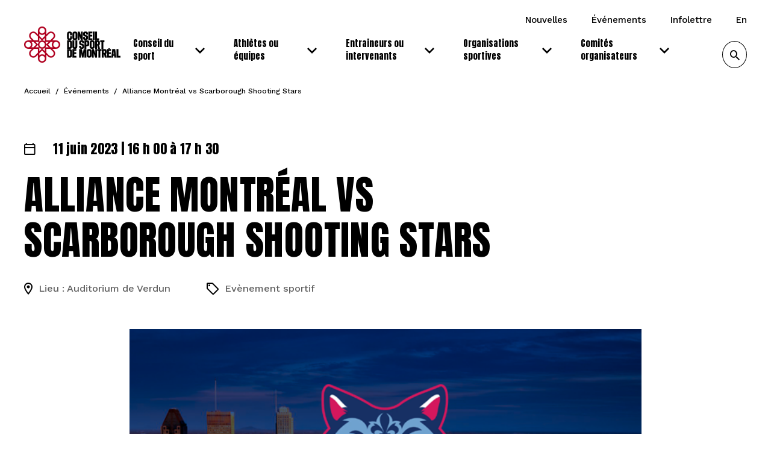

--- FILE ---
content_type: text/html; charset=UTF-8
request_url: https://conseilsportmontreal.ca/evenement/alliance-montreal-vs-scarborough-shooting-stars/
body_size: 64458
content:
<!DOCTYPE html>
<!--[if IE 7]>
<html class="ie ie7" lang="fr-FR" prefix="og: https://ogp.me/ns#">
<![endif]-->
<!--[if IE 8]>
<html class="ie ie8" lang="fr-FR" prefix="og: https://ogp.me/ns#">
<![endif]-->
<!--[if !(IE 7) | !(IE 8) ]><!-->
<html id="top" lang="fr-FR" prefix="og: https://ogp.me/ns#">
<head>
	<meta charset="UTF-8" />
	
	<link rel="preconnect" href="https://fonts.googleapis.com">
	<link rel="preconnect" href="https://fonts.gstatic.com" crossorigin>
	

	<title>Alliance Montréal vs Scarborough Shooting Stars - Conseil du Sport de Montréal</title>
<link data-rocket-prefetch href="https://fonts.googleapis.com" rel="dns-prefetch">
<link data-rocket-prefetch href="https://connect.facebook.net" rel="dns-prefetch">
<link data-rocket-prefetch href="https://www.googletagmanager.com" rel="dns-prefetch">
<link data-rocket-prefetch href="https://maps.googleapis.com" rel="dns-prefetch">
<link data-rocket-preload as="style" href="https://fonts.googleapis.com/css2?family=Anton&#038;family=Work+Sans:wght@400;500;600&#038;display=swap" rel="preload">
<link href="https://fonts.googleapis.com/css2?family=Anton&#038;family=Work+Sans:wght@400;500;600&#038;display=swap" media="print" onload="this.media=&#039;all&#039;" rel="stylesheet">
<noscript><link rel="stylesheet" href="https://fonts.googleapis.com/css2?family=Anton&#038;family=Work+Sans:wght@400;500;600&#038;display=swap"></noscript><link rel="preload" data-rocket-preload as="image" href="https://conseilsportmontreal.ca/wp-content/uploads/2022/10/alliance-banniere.png" imagesrcset="https://conseilsportmontreal.ca/wp-content/uploads/2022/10/alliance-banniere.png 635w, https://conseilsportmontreal.ca/wp-content/uploads/2022/10/alliance-banniere-300x200.png 300w" imagesizes="(max-width: 635px) 100vw, 635px" fetchpriority="high">

	<link rel='stylesheet' id='tribe-events-views-v2-bootstrap-datepicker-styles-css' href='https://conseilsportmontreal.ca/wp-content/plugins/the-events-calendar/vendor/bootstrap-datepicker/css/bootstrap-datepicker.standalone.min.css?ver=6.14.1' type='text/css' media='all' />
<link rel='stylesheet' id='tec-variables-skeleton-css' href='https://conseilsportmontreal.ca/wp-content/plugins/the-events-calendar/common/build/css/variables-skeleton.css?ver=6.8.3' type='text/css' media='all' />
<link rel='stylesheet' id='tribe-common-skeleton-style-css' href='https://conseilsportmontreal.ca/wp-content/plugins/the-events-calendar/common/build/css/common-skeleton.css?ver=6.8.3' type='text/css' media='all' />
<link rel='stylesheet' id='tribe-tooltipster-css-css' href='https://conseilsportmontreal.ca/wp-content/plugins/the-events-calendar/common/vendor/tooltipster/tooltipster.bundle.min.css?ver=6.8.3' type='text/css' media='all' />
<link rel='stylesheet' id='tribe-events-views-v2-skeleton-css' href='https://conseilsportmontreal.ca/wp-content/plugins/the-events-calendar/build/css/views-skeleton.css?ver=6.14.1' type='text/css' media='all' />
<link rel='stylesheet' id='tec-variables-full-css' href='https://conseilsportmontreal.ca/wp-content/plugins/the-events-calendar/common/build/css/variables-full.css?ver=6.8.3' type='text/css' media='all' />
<link rel='stylesheet' id='tribe-common-full-style-css' href='https://conseilsportmontreal.ca/wp-content/plugins/the-events-calendar/common/build/css/common-full.css?ver=6.8.3' type='text/css' media='all' />
<link rel='stylesheet' id='tribe-events-views-v2-full-css' href='https://conseilsportmontreal.ca/wp-content/plugins/the-events-calendar/build/css/views-full.css?ver=6.14.1' type='text/css' media='all' />
<link rel='stylesheet' id='tribe-events-views-v2-print-css' href='https://conseilsportmontreal.ca/wp-content/plugins/the-events-calendar/build/css/views-print.css?ver=6.14.1' type='text/css' media='print' />
<link rel='stylesheet' id='tribe-events-pro-views-v2-print-css' href='https://conseilsportmontreal.ca/wp-content/plugins/events-calendar-pro/build/css/views-print.css?ver=7.6.2' type='text/css' media='print' />
	<style>img:is([sizes="auto" i], [sizes^="auto," i]) { contain-intrinsic-size: 3000px 1500px }</style>
	
		<link rel="profile" href="https://gmpg.org/xfn/11" />
		<meta name="viewport" content="width=device-width, initial-scale=1.0, maximum-scale=1.0, user-scalable=no" />
				<link rel="apple-touch-icon" sizes="180x180" href="https://conseilsportmontreal.ca/wp-content/themes/conseilsportmtl/images/favicons/apple-touch-icon.png">
		<link rel="icon" type="image/png" href="https://conseilsportmontreal.ca/wp-content/themes/conseilsportmtl/images/favicons/favicon-32x32.png" sizes="32x32">
		<link rel="icon" type="image/png" href="https://conseilsportmontreal.ca/wp-content/themes/conseilsportmtl/images/favicons/favicon-16x16.png" sizes="16x16">
		<link rel="manifest" href="https://conseilsportmontreal.ca/wp-content/themes/conseilsportmtl/images/favicons/site.webmanifest">
		<link rel="mask-icon" href="https://conseilsportmontreal.ca/wp-content/themes/conseilsportmtl/images/favicons/safari-pinned-tab.svg" color="#e4022e">
		<meta name="msapplication-TileColor" content="#e4022e">
		<meta name="theme-color" content="#ffffff">
		
<!-- Optimisation des moteurs de recherche par Rank Math - https://rankmath.com/ -->
<meta name="description" content="Match à domicile de l&#039;équipe professionnelle de basketball, l’Alliance de Montréal, comptant pour le championnat de la Ligue élite canadienne de basketball (LECB)."/>
<meta name="robots" content="follow, index, max-snippet:-1, max-video-preview:-1, max-image-preview:large"/>
<link rel="canonical" href="https://conseilsportmontreal.ca/evenement/alliance-montreal-vs-scarborough-shooting-stars/" />
<meta property="og:locale" content="fr_FR" />
<meta property="og:type" content="article" />
<meta property="og:title" content="Alliance Montréal vs Scarborough Shooting Stars - Conseil du Sport de Montréal" />
<meta property="og:description" content="Match à domicile de l&#039;équipe professionnelle de basketball, l’Alliance de Montréal, comptant pour le championnat de la Ligue élite canadienne de basketball (LECB)." />
<meta property="og:url" content="https://conseilsportmontreal.ca/evenement/alliance-montreal-vs-scarborough-shooting-stars/" />
<meta property="og:site_name" content="Conseil du Sport de Montréal" />
<meta property="og:updated_time" content="2023-01-27T11:16:23-05:00" />
<meta property="og:image" content="https://conseilsportmontreal.ca/wp-content/uploads/2022/10/alliance-banniere.png" />
<meta property="og:image:secure_url" content="https://conseilsportmontreal.ca/wp-content/uploads/2022/10/alliance-banniere.png" />
<meta property="og:image:width" content="635" />
<meta property="og:image:height" content="424" />
<meta property="og:image:alt" content="Alliance Montréal vs Scarborough Shooting Stars" />
<meta property="og:image:type" content="image/png" />
<meta name="twitter:card" content="summary_large_image" />
<meta name="twitter:title" content="Alliance Montréal vs Scarborough Shooting Stars - Conseil du Sport de Montréal" />
<meta name="twitter:description" content="Match à domicile de l&#039;équipe professionnelle de basketball, l’Alliance de Montréal, comptant pour le championnat de la Ligue élite canadienne de basketball (LECB)." />
<meta name="twitter:image" content="https://conseilsportmontreal.ca/wp-content/uploads/2022/10/alliance-banniere.png" />
<script type="application/ld+json" class="rank-math-schema">{"@context":"https://schema.org","@graph":[{"@type":"BreadcrumbList","@id":"https://conseilsportmontreal.ca/evenement/alliance-montreal-vs-scarborough-shooting-stars/#breadcrumb","itemListElement":[{"@type":"ListItem","position":"1","item":{"@id":"https://conseilsportmontreal.ca","name":"Accueil"}},{"@type":"ListItem","position":"2","item":{"@id":"https://conseilsportmontreal.ca/evenements-archive/","name":"\u00c9v\u00e9nements"}},{"@type":"ListItem","position":"3","item":{"@id":"https://conseilsportmontreal.ca/evenement/alliance-montreal-vs-scarborough-shooting-stars/","name":"Alliance Montr\u00e9al vs Scarborough Shooting Stars"}}]}]}</script>
<!-- /Extension Rank Math WordPress SEO -->

<link rel='dns-prefetch' href='//connect.facebook.net' />
<link rel='dns-prefetch' href='//cdnjs.cloudflare.com' />
<link rel='dns-prefetch' href='//unpkg.com' />
<link rel='dns-prefetch' href='//www.googletagmanager.com' />
<link href='https://fonts.gstatic.com' crossorigin rel='preconnect' />
<link rel='stylesheet' id='tribe-events-full-pro-calendar-style-css' href='https://conseilsportmontreal.ca/wp-content/plugins/events-calendar-pro/build/css/tribe-events-pro-full.css?ver=7.6.2' type='text/css' media='all' />
<link rel='stylesheet' id='tribe-events-virtual-skeleton-css' href='https://conseilsportmontreal.ca/wp-content/plugins/events-calendar-pro/build/css/events-virtual-skeleton.css?ver=7.6.2' type='text/css' media='all' />
<link rel='stylesheet' id='tribe-events-virtual-full-css' href='https://conseilsportmontreal.ca/wp-content/plugins/events-calendar-pro/build/css/events-virtual-full.css?ver=7.6.2' type='text/css' media='all' />
<link rel='stylesheet' id='tribe-events-virtual-single-skeleton-css' href='https://conseilsportmontreal.ca/wp-content/plugins/events-calendar-pro/build/css/events-virtual-single-skeleton.css?ver=7.6.2' type='text/css' media='all' />
<link rel='stylesheet' id='tribe-events-virtual-single-full-css' href='https://conseilsportmontreal.ca/wp-content/plugins/events-calendar-pro/build/css/events-virtual-single-full.css?ver=7.6.2' type='text/css' media='all' />
<link rel='stylesheet' id='tec-events-pro-single-css' href='https://conseilsportmontreal.ca/wp-content/plugins/events-calendar-pro/build/css/events-single.css?ver=7.6.2' type='text/css' media='all' />
<link rel='stylesheet' id='tribe-events-calendar-pro-style-css' href='https://conseilsportmontreal.ca/wp-content/plugins/events-calendar-pro/build/css/tribe-events-pro-full.css?ver=7.6.2' type='text/css' media='all' />
<link rel='stylesheet' id='tribe-events-pro-mini-calendar-block-styles-css' href='https://conseilsportmontreal.ca/wp-content/plugins/events-calendar-pro/build/css/tribe-events-pro-mini-calendar-block.css?ver=7.6.2' type='text/css' media='all' />
<link rel='stylesheet' id='tribe-events-v2-single-skeleton-css' href='https://conseilsportmontreal.ca/wp-content/plugins/the-events-calendar/build/css/tribe-events-single-skeleton.css?ver=6.14.1' type='text/css' media='all' />
<link rel='stylesheet' id='tribe-events-v2-single-skeleton-full-css' href='https://conseilsportmontreal.ca/wp-content/plugins/the-events-calendar/build/css/tribe-events-single-full.css?ver=6.14.1' type='text/css' media='all' />
<link rel='stylesheet' id='tribe-events-virtual-single-v2-skeleton-css' href='https://conseilsportmontreal.ca/wp-content/plugins/events-calendar-pro/build/css/events-virtual-single-v2-skeleton.css?ver=7.6.2' type='text/css' media='all' />
<link rel='stylesheet' id='tribe-events-virtual-single-v2-full-css' href='https://conseilsportmontreal.ca/wp-content/plugins/events-calendar-pro/build/css/events-virtual-single-v2-full.css?ver=7.6.2' type='text/css' media='all' />
<link rel='stylesheet' id='tribe-events-v2-virtual-single-block-css' href='https://conseilsportmontreal.ca/wp-content/plugins/events-calendar-pro/build/css/events-virtual-single-block.css?ver=7.6.2' type='text/css' media='all' />
<link rel='stylesheet' id='tec-events-pro-single-style-css' href='https://conseilsportmontreal.ca/wp-content/plugins/events-calendar-pro/build/css/custom-tables-v1/single.css?ver=7.6.2' type='text/css' media='all' />
<link rel='stylesheet' id='wp-block-library-css' href='https://conseilsportmontreal.ca/wp-includes/css/dist/block-library/style.min.css?ver=6.8.3' type='text/css' media='all' />
<style id='classic-theme-styles-inline-css' type='text/css'>
/*! This file is auto-generated */
.wp-block-button__link{color:#fff;background-color:#32373c;border-radius:9999px;box-shadow:none;text-decoration:none;padding:calc(.667em + 2px) calc(1.333em + 2px);font-size:1.125em}.wp-block-file__button{background:#32373c;color:#fff;text-decoration:none}
</style>
<link rel='stylesheet' id='tribe-events-v2-single-blocks-css' href='https://conseilsportmontreal.ca/wp-content/plugins/the-events-calendar/build/css/tribe-events-single-blocks.css?ver=6.14.1' type='text/css' media='all' />
<style id='global-styles-inline-css' type='text/css'>
:root{--wp--preset--aspect-ratio--square: 1;--wp--preset--aspect-ratio--4-3: 4/3;--wp--preset--aspect-ratio--3-4: 3/4;--wp--preset--aspect-ratio--3-2: 3/2;--wp--preset--aspect-ratio--2-3: 2/3;--wp--preset--aspect-ratio--16-9: 16/9;--wp--preset--aspect-ratio--9-16: 9/16;--wp--preset--color--black: #000000;--wp--preset--color--cyan-bluish-gray: #abb8c3;--wp--preset--color--white: #ffffff;--wp--preset--color--pale-pink: #f78da7;--wp--preset--color--vivid-red: #cf2e2e;--wp--preset--color--luminous-vivid-orange: #ff6900;--wp--preset--color--luminous-vivid-amber: #fcb900;--wp--preset--color--light-green-cyan: #7bdcb5;--wp--preset--color--vivid-green-cyan: #00d084;--wp--preset--color--pale-cyan-blue: #8ed1fc;--wp--preset--color--vivid-cyan-blue: #0693e3;--wp--preset--color--vivid-purple: #9b51e0;--wp--preset--gradient--vivid-cyan-blue-to-vivid-purple: linear-gradient(135deg,rgba(6,147,227,1) 0%,rgb(155,81,224) 100%);--wp--preset--gradient--light-green-cyan-to-vivid-green-cyan: linear-gradient(135deg,rgb(122,220,180) 0%,rgb(0,208,130) 100%);--wp--preset--gradient--luminous-vivid-amber-to-luminous-vivid-orange: linear-gradient(135deg,rgba(252,185,0,1) 0%,rgba(255,105,0,1) 100%);--wp--preset--gradient--luminous-vivid-orange-to-vivid-red: linear-gradient(135deg,rgba(255,105,0,1) 0%,rgb(207,46,46) 100%);--wp--preset--gradient--very-light-gray-to-cyan-bluish-gray: linear-gradient(135deg,rgb(238,238,238) 0%,rgb(169,184,195) 100%);--wp--preset--gradient--cool-to-warm-spectrum: linear-gradient(135deg,rgb(74,234,220) 0%,rgb(151,120,209) 20%,rgb(207,42,186) 40%,rgb(238,44,130) 60%,rgb(251,105,98) 80%,rgb(254,248,76) 100%);--wp--preset--gradient--blush-light-purple: linear-gradient(135deg,rgb(255,206,236) 0%,rgb(152,150,240) 100%);--wp--preset--gradient--blush-bordeaux: linear-gradient(135deg,rgb(254,205,165) 0%,rgb(254,45,45) 50%,rgb(107,0,62) 100%);--wp--preset--gradient--luminous-dusk: linear-gradient(135deg,rgb(255,203,112) 0%,rgb(199,81,192) 50%,rgb(65,88,208) 100%);--wp--preset--gradient--pale-ocean: linear-gradient(135deg,rgb(255,245,203) 0%,rgb(182,227,212) 50%,rgb(51,167,181) 100%);--wp--preset--gradient--electric-grass: linear-gradient(135deg,rgb(202,248,128) 0%,rgb(113,206,126) 100%);--wp--preset--gradient--midnight: linear-gradient(135deg,rgb(2,3,129) 0%,rgb(40,116,252) 100%);--wp--preset--font-size--small: 13px;--wp--preset--font-size--medium: 20px;--wp--preset--font-size--large: 36px;--wp--preset--font-size--x-large: 42px;--wp--preset--spacing--20: 0.44rem;--wp--preset--spacing--30: 0.67rem;--wp--preset--spacing--40: 1rem;--wp--preset--spacing--50: 1.5rem;--wp--preset--spacing--60: 2.25rem;--wp--preset--spacing--70: 3.38rem;--wp--preset--spacing--80: 5.06rem;--wp--preset--shadow--natural: 6px 6px 9px rgba(0, 0, 0, 0.2);--wp--preset--shadow--deep: 12px 12px 50px rgba(0, 0, 0, 0.4);--wp--preset--shadow--sharp: 6px 6px 0px rgba(0, 0, 0, 0.2);--wp--preset--shadow--outlined: 6px 6px 0px -3px rgba(255, 255, 255, 1), 6px 6px rgba(0, 0, 0, 1);--wp--preset--shadow--crisp: 6px 6px 0px rgba(0, 0, 0, 1);}:where(.is-layout-flex){gap: 0.5em;}:where(.is-layout-grid){gap: 0.5em;}body .is-layout-flex{display: flex;}.is-layout-flex{flex-wrap: wrap;align-items: center;}.is-layout-flex > :is(*, div){margin: 0;}body .is-layout-grid{display: grid;}.is-layout-grid > :is(*, div){margin: 0;}:where(.wp-block-columns.is-layout-flex){gap: 2em;}:where(.wp-block-columns.is-layout-grid){gap: 2em;}:where(.wp-block-post-template.is-layout-flex){gap: 1.25em;}:where(.wp-block-post-template.is-layout-grid){gap: 1.25em;}.has-black-color{color: var(--wp--preset--color--black) !important;}.has-cyan-bluish-gray-color{color: var(--wp--preset--color--cyan-bluish-gray) !important;}.has-white-color{color: var(--wp--preset--color--white) !important;}.has-pale-pink-color{color: var(--wp--preset--color--pale-pink) !important;}.has-vivid-red-color{color: var(--wp--preset--color--vivid-red) !important;}.has-luminous-vivid-orange-color{color: var(--wp--preset--color--luminous-vivid-orange) !important;}.has-luminous-vivid-amber-color{color: var(--wp--preset--color--luminous-vivid-amber) !important;}.has-light-green-cyan-color{color: var(--wp--preset--color--light-green-cyan) !important;}.has-vivid-green-cyan-color{color: var(--wp--preset--color--vivid-green-cyan) !important;}.has-pale-cyan-blue-color{color: var(--wp--preset--color--pale-cyan-blue) !important;}.has-vivid-cyan-blue-color{color: var(--wp--preset--color--vivid-cyan-blue) !important;}.has-vivid-purple-color{color: var(--wp--preset--color--vivid-purple) !important;}.has-black-background-color{background-color: var(--wp--preset--color--black) !important;}.has-cyan-bluish-gray-background-color{background-color: var(--wp--preset--color--cyan-bluish-gray) !important;}.has-white-background-color{background-color: var(--wp--preset--color--white) !important;}.has-pale-pink-background-color{background-color: var(--wp--preset--color--pale-pink) !important;}.has-vivid-red-background-color{background-color: var(--wp--preset--color--vivid-red) !important;}.has-luminous-vivid-orange-background-color{background-color: var(--wp--preset--color--luminous-vivid-orange) !important;}.has-luminous-vivid-amber-background-color{background-color: var(--wp--preset--color--luminous-vivid-amber) !important;}.has-light-green-cyan-background-color{background-color: var(--wp--preset--color--light-green-cyan) !important;}.has-vivid-green-cyan-background-color{background-color: var(--wp--preset--color--vivid-green-cyan) !important;}.has-pale-cyan-blue-background-color{background-color: var(--wp--preset--color--pale-cyan-blue) !important;}.has-vivid-cyan-blue-background-color{background-color: var(--wp--preset--color--vivid-cyan-blue) !important;}.has-vivid-purple-background-color{background-color: var(--wp--preset--color--vivid-purple) !important;}.has-black-border-color{border-color: var(--wp--preset--color--black) !important;}.has-cyan-bluish-gray-border-color{border-color: var(--wp--preset--color--cyan-bluish-gray) !important;}.has-white-border-color{border-color: var(--wp--preset--color--white) !important;}.has-pale-pink-border-color{border-color: var(--wp--preset--color--pale-pink) !important;}.has-vivid-red-border-color{border-color: var(--wp--preset--color--vivid-red) !important;}.has-luminous-vivid-orange-border-color{border-color: var(--wp--preset--color--luminous-vivid-orange) !important;}.has-luminous-vivid-amber-border-color{border-color: var(--wp--preset--color--luminous-vivid-amber) !important;}.has-light-green-cyan-border-color{border-color: var(--wp--preset--color--light-green-cyan) !important;}.has-vivid-green-cyan-border-color{border-color: var(--wp--preset--color--vivid-green-cyan) !important;}.has-pale-cyan-blue-border-color{border-color: var(--wp--preset--color--pale-cyan-blue) !important;}.has-vivid-cyan-blue-border-color{border-color: var(--wp--preset--color--vivid-cyan-blue) !important;}.has-vivid-purple-border-color{border-color: var(--wp--preset--color--vivid-purple) !important;}.has-vivid-cyan-blue-to-vivid-purple-gradient-background{background: var(--wp--preset--gradient--vivid-cyan-blue-to-vivid-purple) !important;}.has-light-green-cyan-to-vivid-green-cyan-gradient-background{background: var(--wp--preset--gradient--light-green-cyan-to-vivid-green-cyan) !important;}.has-luminous-vivid-amber-to-luminous-vivid-orange-gradient-background{background: var(--wp--preset--gradient--luminous-vivid-amber-to-luminous-vivid-orange) !important;}.has-luminous-vivid-orange-to-vivid-red-gradient-background{background: var(--wp--preset--gradient--luminous-vivid-orange-to-vivid-red) !important;}.has-very-light-gray-to-cyan-bluish-gray-gradient-background{background: var(--wp--preset--gradient--very-light-gray-to-cyan-bluish-gray) !important;}.has-cool-to-warm-spectrum-gradient-background{background: var(--wp--preset--gradient--cool-to-warm-spectrum) !important;}.has-blush-light-purple-gradient-background{background: var(--wp--preset--gradient--blush-light-purple) !important;}.has-blush-bordeaux-gradient-background{background: var(--wp--preset--gradient--blush-bordeaux) !important;}.has-luminous-dusk-gradient-background{background: var(--wp--preset--gradient--luminous-dusk) !important;}.has-pale-ocean-gradient-background{background: var(--wp--preset--gradient--pale-ocean) !important;}.has-electric-grass-gradient-background{background: var(--wp--preset--gradient--electric-grass) !important;}.has-midnight-gradient-background{background: var(--wp--preset--gradient--midnight) !important;}.has-small-font-size{font-size: var(--wp--preset--font-size--small) !important;}.has-medium-font-size{font-size: var(--wp--preset--font-size--medium) !important;}.has-large-font-size{font-size: var(--wp--preset--font-size--large) !important;}.has-x-large-font-size{font-size: var(--wp--preset--font-size--x-large) !important;}
:where(.wp-block-post-template.is-layout-flex){gap: 1.25em;}:where(.wp-block-post-template.is-layout-grid){gap: 1.25em;}
:where(.wp-block-columns.is-layout-flex){gap: 2em;}:where(.wp-block-columns.is-layout-grid){gap: 2em;}
:root :where(.wp-block-pullquote){font-size: 1.5em;line-height: 1.6;}
</style>
<link data-minify="1" rel='stylesheet' id='aos-css' href='https://conseilsportmontreal.ca/wp-content/cache/min/1/aos@2.3.1/dist/aos.css?ver=1764604114' type='text/css' media='all' />
<link data-minify="1" rel='stylesheet' id='main-css-css' href='https://conseilsportmontreal.ca/wp-content/cache/background-css/1/conseilsportmontreal.ca/wp-content/cache/min/1/wp-content/themes/conseilsportmtl/css/style.css?ver=1764604114&wpr_t=1768974911' type='text/css' media='all' />
<link data-minify="1" rel='stylesheet' id='weglot-css-css' href='https://conseilsportmontreal.ca/wp-content/cache/background-css/1/conseilsportmontreal.ca/wp-content/cache/min/1/wp-content/plugins/weglot/dist/css/front-css.css?ver=1764604114&wpr_t=1768974911' type='text/css' media='all' />
<link data-minify="1" rel='stylesheet' id='new-flag-css-css' href='https://conseilsportmontreal.ca/wp-content/cache/background-css/1/conseilsportmontreal.ca/wp-content/cache/min/1/wp-content/plugins/weglot/dist/css/new-flags.css?ver=1764604114&wpr_t=1768974911' type='text/css' media='all' />
<link rel='stylesheet' id='tribe-events-block-event-venue-css' href='https://conseilsportmontreal.ca/wp-content/plugins/the-events-calendar/build/event-venue/frontend.css?ver=6.14.1' type='text/css' media='all' />
<link rel='stylesheet' id='searchwp-forms-css' href='https://conseilsportmontreal.ca/wp-content/plugins/searchwp/assets/css/frontend/search-forms.min.css?ver=4.5.5' type='text/css' media='all' />
<script type="text/javascript" src="https://conseilsportmontreal.ca/wp-includes/js/jquery/jquery.min.js?ver=3.7.1" id="jquery-core-js"></script>
<script type="text/javascript" src="https://conseilsportmontreal.ca/wp-content/plugins/the-events-calendar/common/build/js/tribe-common.js?ver=9c44e11f3503a33e9540" id="tribe-common-js"></script>
<script type="text/javascript" src="https://conseilsportmontreal.ca/wp-content/plugins/the-events-calendar/build/js/views/breakpoints.js?ver=4208de2df2852e0b91ec" id="tribe-events-views-v2-breakpoints-js"></script>
<script data-minify="1" type="text/javascript" src="https://conseilsportmontreal.ca/wp-content/cache/min/1/wp-content/plugins/weglot/dist/front-js.js?ver=1764604114" id="wp-weglot-js-js"></script>

<!-- Extrait de code de la balise Google (gtag.js) ajouté par Site Kit -->
<!-- Extrait Google Analytics ajouté par Site Kit -->
<script type="text/javascript" src="https://www.googletagmanager.com/gtag/js?id=G-L7N1VKLE6Z" id="google_gtagjs-js" async></script>
<script type="text/javascript" id="google_gtagjs-js-after">
/* <![CDATA[ */
window.dataLayer = window.dataLayer || [];function gtag(){dataLayer.push(arguments);}
gtag("set","linker",{"domains":["conseilsportmontreal.ca"]});
gtag("js", new Date());
gtag("set", "developer_id.dZTNiMT", true);
gtag("config", "G-L7N1VKLE6Z");
/* ]]> */
</script>
<link rel="https://api.w.org/" href="https://conseilsportmontreal.ca/wp-json/" /><link rel="alternate" title="JSON" type="application/json" href="https://conseilsportmontreal.ca/wp-json/wp/v2/tribe_events/1659" /><link rel="EditURI" type="application/rsd+xml" title="RSD" href="https://conseilsportmontreal.ca/xmlrpc.php?rsd" />
<meta name="generator" content="WordPress 6.8.3" />
<link rel='shortlink' href='https://conseilsportmontreal.ca/?p=1659' />
<link rel="alternate" title="oEmbed (JSON)" type="application/json+oembed" href="https://conseilsportmontreal.ca/wp-json/oembed/1.0/embed?url=https%3A%2F%2Fconseilsportmontreal.ca%2Fevenement%2Falliance-montreal-vs-scarborough-shooting-stars%2F" />
<link rel="alternate" title="oEmbed (XML)" type="text/xml+oembed" href="https://conseilsportmontreal.ca/wp-json/oembed/1.0/embed?url=https%3A%2F%2Fconseilsportmontreal.ca%2Fevenement%2Falliance-montreal-vs-scarborough-shooting-stars%2F&#038;format=xml" />
<meta name="generator" content="Site Kit by Google 1.166.0" /><meta name="tec-api-version" content="v1"><meta name="tec-api-origin" content="https://conseilsportmontreal.ca"><link rel="alternate" href="https://conseilsportmontreal.ca/wp-json/tribe/events/v1/events/1659" />		<style type="text/css">
			#wpadminbar {
				background: ;
			}
			#wp-admin-bar-par_dev .ab-item {
				font-size: 1.5em;
				font-weight: bold;
			}
		</style>
		
<link rel="alternate" href="https://conseilsportmontreal.ca/evenement/alliance-montreal-vs-scarborough-shooting-stars/" hreflang="fr"/>
<link rel="alternate" href="https://conseilsportmontreal.ca/en/evenement/alliance-montreal-vs-scarborough-shooting-stars/" hreflang="en"/>
<script type="application/json" id="weglot-data">{"website":"https:\/\/conseilsportmontreal.ca","uid":"2ac1691d98","project_slug":"conseil-sport-montreal","language_from":"fr","language_from_custom_flag":null,"language_from_custom_name":null,"excluded_paths":[{"type":"CONTAIN","value":"\/evenements\/liste\/page\/","language_button_displayed":true,"exclusion_behavior":"REDIRECT","excluded_languages":[],"regex":"\/evenements\/liste\/page\/"},{"type":"CONTAIN","value":"ical","language_button_displayed":false,"exclusion_behavior":"REDIRECT","excluded_languages":[],"regex":"ical"},{"type":"CONTAIN","value":"\/evenements\/liste\/","language_button_displayed":false,"exclusion_behavior":"REDIRECT","excluded_languages":["en"],"regex":"\/evenements\/liste\/"}],"excluded_blocks":[{"value":".tribe-events-c-subscribe-dropdown__button-text","description":"calendar"}],"custom_settings":{"button_style":{"flag_type":"rectangle_mat","with_name":true,"custom_css":"","is_dropdown":false,"with_flags":false,"full_name":false},"wp_user_version":"4.2.6","translate_email":false,"translate_search":false,"translate_amp":false,"switchers":[{"templates":{"name":"default","hash":"095ffb8d22f66be52959023fa4eeb71a05f20f73"},"location":[],"style":{"with_flags":false,"flag_type":"rectangle_mat","with_name":true,"full_name":false,"is_dropdown":false}}]},"pending_translation_enabled":false,"curl_ssl_check_enabled":true,"custom_css":null,"languages":[{"language_to":"en","custom_code":null,"custom_name":null,"custom_local_name":null,"provider":null,"enabled":true,"automatic_translation_enabled":true,"deleted_at":null,"connect_host_destination":null,"custom_flag":null}],"organization_slug":"par-design","api_domain":"cdn-api-weglot.com","product":"1.0","current_language":"fr","switcher_links":{"fr":"https:\/\/conseilsportmontreal.ca\/evenement\/alliance-montreal-vs-scarborough-shooting-stars\/","en":"https:\/\/conseilsportmontreal.ca\/en\/evenement\/alliance-montreal-vs-scarborough-shooting-stars\/"},"original_path":"\/evenement\/alliance-montreal-vs-scarborough-shooting-stars\/"}</script><script type="application/ld+json">
[{"@context":"http://schema.org","@type":"Event","name":"Alliance Montr\u00e9al vs Scarborough Shooting Stars","description":"&lt;p&gt;Match \u00e0 domicile de l\\'\u00e9quipe professionnelle de basketball, l\u2019Alliance de Montr\u00e9al, comptant pour le championnat de la Ligue \u00e9lite canadienne de basketball (LECB).&lt;/p&gt;\\n","image":"https://conseilsportmontreal.ca/wp-content/uploads/2022/10/alliance-banniere.png","url":"https://conseilsportmontreal.ca/evenement/alliance-montreal-vs-scarborough-shooting-stars/","eventAttendanceMode":"https://schema.org/OfflineEventAttendanceMode","eventStatus":"https://schema.org/EventScheduled","startDate":"2023-06-11T16:00:00-04:00","endDate":"2023-06-11T17:30:00-04:00","location":{"@type":"Place","name":"Auditorium de Verdun","description":"","url":"https://conseilsportmontreal.ca/lieu/auditorium-de-verdun/","address":{"@type":"PostalAddress","streetAddress":"4110 Bd LaSalle, Verdun","addressLocality":"Montr\u00e9al","addressRegion":"Qu\u00e9bec","postalCode":"H4G 2A5"},"telephone":"","sameAs":""},"organizer":{"@type":"Person","name":"Alliance Montr\u00e9al","description":"","url":"https://www.alliancemontreal.ca/","telephone":"","email":"","sameAs":"https://www.alliancemontreal.ca/"},"performer":"Organization"}]
</script><noscript><style id="rocket-lazyload-nojs-css">.rll-youtube-player, [data-lazy-src]{display:none !important;}</style></noscript><style id="rocket-lazyrender-inline-css">[data-wpr-lazyrender] {content-visibility: auto;}</style><style id="wpr-lazyload-bg-container"></style><style id="wpr-lazyload-bg-exclusion"></style>
<noscript>
<style id="wpr-lazyload-bg-nostyle">.lg-outer .lg-has-vimeo .lg-video-play{--wpr-bg-de754c0b-012a-49ea-a5ce-ab46ff3f0351: url('https://conseilsportmontreal.ca/wp-content/themes/conseilsportmtl/images/lightgallery/vimeo-play.png');}.lg-outer .lg-has-vimeo:hover .lg-video-play{--wpr-bg-e6e77e09-a441-4986-b4a0-a7c4c44d4585: url('https://conseilsportmontreal.ca/wp-content/themes/conseilsportmtl/images/lightgallery/vimeo-play.png');}.lg-outer .lg-has-html5 .lg-video-play{--wpr-bg-e0a571ea-fe34-43be-9571-ab6c5d13fc28: url('https://conseilsportmontreal.ca/wp-content/themes/conseilsportmtl/images/lightgallery/video-play.png');}.lg-outer .lg-has-youtube .lg-video-play{--wpr-bg-c872d97c-5c38-4110-987f-1cd2ab32ac6e: url('https://conseilsportmontreal.ca/wp-content/themes/conseilsportmtl/images/lightgallery/youtube-play.png');}.lg-outer .lg-has-youtube:hover .lg-video-play{--wpr-bg-2651296a-be6f-4941-84e7-a89227e38512: url('https://conseilsportmontreal.ca/wp-content/themes/conseilsportmtl/images/lightgallery/youtube-play.png');}.error404{--wpr-bg-a750951c-5420-4ac7-b644-c92df3cf1c34: url('https://conseilsportmontreal.ca/wp-content/themes/conseilsportmtl/images/404-bg.jpg');}.country-selector.weglot-dropdown .wgcurrent:after{--wpr-bg-ae7bd76c-8588-4b6b-9ac5-c46c53c543b7: url('https://conseilsportmontreal.ca/wp-content/plugins/weglot/dist/images/wgarrowdown.png');}.weglot-flags>a:before,.weglot-flags>span.wglanguage-name:before{--wpr-bg-2bbfd012-f77d-4095-b9f5-6a725990bce7: url('https://conseilsportmontreal.ca/wp-content/plugins/weglot/dist/images/rect_mate.png');}.weglot-flags.flag-1>a:before,.weglot-flags.flag-1>span:before{--wpr-bg-c7f98bc7-656a-4585-bf25-b74fb89f60a9: url('https://conseilsportmontreal.ca/wp-content/plugins/weglot/dist/images/rect_bright.png');}.weglot-flags.flag-2>a:before,.weglot-flags.flag-2>span:before{--wpr-bg-eb74c6b8-5e73-4db0-bf05-555d8e17fb19: url('https://conseilsportmontreal.ca/wp-content/plugins/weglot/dist/images/square_flag.png');}.weglot-flags.flag-3 a:before,.weglot-flags.flag-3 span:before{--wpr-bg-3adced39-b2c1-4562-83a9-f9ad54e2a456: url('https://conseilsportmontreal.ca/wp-content/plugins/weglot/dist/images/circular_flag.png');}.weglot-flags.flag-3.wg-af>a:before,.weglot-flags.flag-3.wg-af>span:before{--wpr-bg-a63a8728-1088-4c33-bfa4-42ffeec4c750: url('https://cdn.weglot.com/flags/circle/za.svg');}.weglot-flags.flag-2.wg-af>a:before,.weglot-flags.flag-2.wg-af>span:before{--wpr-bg-b6f616ba-4efc-44d8-8b75-5c380a4d064b: url('https://cdn.weglot.com/flags/square/za.svg');}.weglot-flags.flag-1.wg-af>a:before,.weglot-flags.flag-1.wg-af>span:before{--wpr-bg-4a4e3181-60b8-4368-8784-f79582dc46f8: url('https://cdn.weglot.com/flags/shiny/za.svg');}.weglot-flags.flag-0.wg-af>a:before,.weglot-flags.flag-0.wg-af>span:before{--wpr-bg-621a4c1d-89c1-46fb-9038-3562c9c839af: url('https://cdn.weglot.com/flags/rectangle_mat/za.svg');}.weglot-flags.flag-3.wg-xh>a:before,.weglot-flags.flag-3.wg-xh>span:before{--wpr-bg-2c0348e4-ba8b-4b57-a684-ee9ec559a491: url('https://cdn.weglot.com/flags/circle/za.svg');}.weglot-flags.flag-2.wg-xh>a:before,.weglot-flags.flag-2.wg-xh>span:before{--wpr-bg-cc9f330b-ef69-4612-835b-a5e0e008fbad: url('https://cdn.weglot.com/flags/square/za.svg');}.weglot-flags.flag-1.wg-xh>a:before,.weglot-flags.flag-1.wg-xh>span:before{--wpr-bg-092d0e29-30a4-444d-b104-82d53a1cd176: url('https://cdn.weglot.com/flags/shiny/za.svg');}.weglot-flags.flag-0.wg-xh>a:before,.weglot-flags.flag-0.wg-xh>span:before{--wpr-bg-81806914-35b9-4a33-8a2e-291ce34f0bcb: url('https://cdn.weglot.com/flags/rectangle_mat/za.svg');}.weglot-flags.flag-3.wg-zu>a:before,.weglot-flags.flag-3.wg-zu>span:before{--wpr-bg-08bd96aa-470b-4367-87fd-318e37bf24e2: url('https://cdn.weglot.com/flags/circle/za.svg');}.weglot-flags.flag-2.wg-zu>a:before,.weglot-flags.flag-2.wg-zu>span:before{--wpr-bg-3ebd233c-91e0-402e-bcfe-bd19ee179685: url('https://cdn.weglot.com/flags/square/za.svg');}.weglot-flags.flag-1.wg-zu>a:before,.weglot-flags.flag-1.wg-zu>span:before{--wpr-bg-0e38b23e-3a83-496a-93f1-cc573b11a13c: url('https://cdn.weglot.com/flags/shiny/za.svg');}.weglot-flags.flag-0.wg-zu>a:before,.weglot-flags.flag-0.wg-zu>span:before{--wpr-bg-3e9d5ace-3de9-4ff0-bdf9-478667d734a5: url('https://cdn.weglot.com/flags/rectangle_mat/za.svg');}.weglot-flags.flag-3.wg-am>a:before,.weglot-flags.flag-3.wg-am>span:before{--wpr-bg-49d6e56d-c061-4bb3-80e0-4196d717b281: url('https://cdn.weglot.com/flags/circle/et.svg');}.weglot-flags.flag-2.wg-am>a:before,.weglot-flags.flag-2.wg-am>span:before{--wpr-bg-86dbd0d7-81a6-441d-af90-2c93892f5ed3: url('https://cdn.weglot.com/flags/square/et.svg');}.weglot-flags.flag-1.wg-am>a:before,.weglot-flags.flag-1.wg-am>span:before{--wpr-bg-3c7eeb09-d3d0-46ed-9498-cc1a9bf37011: url('https://cdn.weglot.com/flags/shiny/et.svg');}.weglot-flags.flag-0.wg-am>a:before,.weglot-flags.flag-0.wg-am>span:before{--wpr-bg-59a9f2e8-7a64-42dd-a563-d35ee570fa3d: url('https://cdn.weglot.com/flags/rectangle_mat/et.svg');}.weglot-flags.flag-3.wg-ar>a:before,.weglot-flags.flag-3.wg-ar>span:before{--wpr-bg-b4e6cb2d-4ebf-4b9a-8cb4-131e88700429: url('https://cdn.weglot.com/flags/circle/sa.svg');}.weglot-flags.flag-2.wg-ar>a:before,.weglot-flags.flag-2.wg-ar>span:before{--wpr-bg-22ee6cd8-7f87-4b21-9a40-5b00d543460f: url('https://cdn.weglot.com/flags/square/sa.svg');}.weglot-flags.flag-1.wg-ar>a:before,.weglot-flags.flag-1.wg-ar>span:before{--wpr-bg-f6d665e1-5964-4ffe-9b18-2cbf49263ec5: url('https://cdn.weglot.com/flags/shiny/sa.svg');}.weglot-flags.flag-0.wg-ar>a:before,.weglot-flags.flag-0.wg-ar>span:before{--wpr-bg-eb625ccd-622e-46d7-8d9d-13aeb27ca0f2: url('https://cdn.weglot.com/flags/rectangle_mat/sa.svg');}.weglot-flags.flag-3.wg-az>a:before,.weglot-flags.flag-3.wg-az>span:before{--wpr-bg-82d5a302-11d5-4c6f-bf4d-dccbc262e470: url('https://cdn.weglot.com/flags/circle/az.svg');}.weglot-flags.flag-2.wg-az>a:before,.weglot-flags.flag-2.wg-az>span:before{--wpr-bg-2c6f9729-4fda-4901-a5f8-f13564571ebb: url('https://cdn.weglot.com/flags/square/az.svg');}.weglot-flags.flag-1.wg-az>a:before,.weglot-flags.flag-1.wg-az>span:before{--wpr-bg-530f0034-828e-4237-971f-d370015d6b8f: url('https://cdn.weglot.com/flags/shiny/az.svg');}.weglot-flags.flag-0.wg-az>a:before,.weglot-flags.flag-0.wg-az>span:before{--wpr-bg-81c38ea6-9659-46d2-932d-b27afc716337: url('https://cdn.weglot.com/flags/rectangle_mat/az.svg');}.weglot-flags.flag-3.wg-ba>a:before,.weglot-flags.flag-3.wg-ba>span:before{--wpr-bg-a349aebe-1718-49fb-b901-681dc20cbb8b: url('https://cdn.weglot.com/flags/circle/ru.svg');}.weglot-flags.flag-2.wg-ba>a:before,.weglot-flags.flag-2.wg-ba>span:before{--wpr-bg-e24f9fe1-6332-496c-ba39-e1b481b3608e: url('https://cdn.weglot.com/flags/square/ru.svg');}.weglot-flags.flag-1.wg-ba>a:before,.weglot-flags.flag-1.wg-ba>span:before{--wpr-bg-5492cc96-ef14-43b2-b2cb-0d08ea4943b6: url('https://cdn.weglot.com/flags/shiny/ru.svg');}.weglot-flags.flag-0.wg-ba>a:before,.weglot-flags.flag-0.wg-ba>span:before{--wpr-bg-3c340321-3b77-4629-8dde-655bb11bcc01: url('https://cdn.weglot.com/flags/rectangle_mat/ru.svg');}.weglot-flags.flag-3.wg-ru>a:before,.weglot-flags.flag-3.wg-ru>span:before{--wpr-bg-41ba2f1d-0e23-47ec-bc2e-ac27c4d9a62d: url('https://cdn.weglot.com/flags/circle/ru.svg');}.weglot-flags.flag-2.wg-ru>a:before,.weglot-flags.flag-2.wg-ru>span:before{--wpr-bg-4fd47627-9b6b-4b52-b843-f121b28b7608: url('https://cdn.weglot.com/flags/square/ru.svg');}.weglot-flags.flag-1.wg-ru>a:before,.weglot-flags.flag-1.wg-ru>span:before{--wpr-bg-39c92445-046d-4959-9803-ae10f50132a5: url('https://cdn.weglot.com/flags/shiny/ru.svg');}.weglot-flags.flag-0.wg-ru>a:before,.weglot-flags.flag-0.wg-ru>span:before{--wpr-bg-9484dc6a-2899-4888-a994-71539b4d1e99: url('https://cdn.weglot.com/flags/rectangle_mat/ru.svg');}.weglot-flags.flag-3.wg-be>a:before,.weglot-flags.flag-3.wg-be>span:before{--wpr-bg-9b83d2f8-8af6-4bab-854d-c6182f57d0a8: url('https://cdn.weglot.com/flags/circle/by.svg');}.weglot-flags.flag-2.wg-be>a:before,.weglot-flags.flag-2.wg-be>span:before{--wpr-bg-9537b48f-b91d-48bd-9cee-93c7f8b6128a: url('https://cdn.weglot.com/flags/square/by.svg');}.weglot-flags.flag-1.wg-be>a:before,.weglot-flags.flag-1.wg-be>span:before{--wpr-bg-8ff94ed4-17ec-4aea-a8b9-7b58efecb393: url('https://cdn.weglot.com/flags/shiny/by.svg');}.weglot-flags.flag-0.wg-be>a:before,.weglot-flags.flag-0.wg-be>span:before{--wpr-bg-866e867e-71b6-472f-819c-8f28f0b6a07a: url('https://cdn.weglot.com/flags/rectangle_mat/by.svg');}.weglot-flags.flag-3.wg-bg>a:before,.weglot-flags.flag-3.wg-bg>span:before{--wpr-bg-d0934df5-d599-49e1-b698-238913a5181f: url('https://cdn.weglot.com/flags/circle/bg.svg');}.weglot-flags.flag-2.wg-bg>a:before,.weglot-flags.flag-2.wg-bg>span:before{--wpr-bg-e655cb7a-7555-497d-8d2b-dcee2928de3c: url('https://cdn.weglot.com/flags/square/bg.svg');}.weglot-flags.flag-1.wg-bg>a:before,.weglot-flags.flag-1.wg-bg>span:before{--wpr-bg-3f6b01a8-2035-4c8b-b4a7-af07d4b1159e: url('https://cdn.weglot.com/flags/shiny/bg.svg');}.weglot-flags.flag-0.wg-bg>a:before,.weglot-flags.flag-0.wg-bg>span:before{--wpr-bg-6696d650-38ea-4c66-956e-6a9e4a23c5eb: url('https://cdn.weglot.com/flags/rectangle_mat/bg.svg');}.weglot-flags.flag-3.wg-bn>a:before,.weglot-flags.flag-3.wg-bn>span:before{--wpr-bg-45a6e1e0-0773-4415-bf88-170b7a457202: url('https://cdn.weglot.com/flags/circle/bd.svg');}.weglot-flags.flag-2.wg-bn>a:before,.weglot-flags.flag-2.wg-bn>span:before{--wpr-bg-e351be98-1026-410a-8629-bb5d8d4cf08e: url('https://cdn.weglot.com/flags/square/bd.svg');}.weglot-flags.flag-1.wg-bn>a:before,.weglot-flags.flag-1.wg-bn>span:before{--wpr-bg-b1dc2b87-3f14-414e-8c48-6405a9ee4258: url('https://cdn.weglot.com/flags/shiny/bd.svg');}.weglot-flags.flag-0.wg-bn>a:before,.weglot-flags.flag-0.wg-bn>span:before{--wpr-bg-42d51512-a344-4c7f-9e09-1f1efcb9be2d: url('https://cdn.weglot.com/flags/rectangle_mat/bd.svg');}.weglot-flags.flag-3.wg-br>a:before,.weglot-flags.flag-3.wg-br>span:before{--wpr-bg-8cf3f4a9-42fe-4cd2-8084-1412a84e8425: url('https://cdn.weglot.com/flags/circle/br.svg');}.weglot-flags.flag-2.wg-br>a:before,.weglot-flags.flag-2.wg-br>span:before{--wpr-bg-b7bf1dea-37b8-441f-a5aa-c08160e14438: url('https://cdn.weglot.com/flags/square/br.svg');}.weglot-flags.flag-1.wg-br>a:before,.weglot-flags.flag-1.wg-br>span:before{--wpr-bg-7a21aa5f-4a80-4d4e-9435-96aaa859de1d: url('https://cdn.weglot.com/flags/shiny/br.svg');}.weglot-flags.flag-0.wg-br>a:before,.weglot-flags.flag-0.wg-br>span:before{--wpr-bg-75626a82-92dd-438b-bc6f-80de4c237be7: url('https://cdn.weglot.com/flags/rectangle_mat/br.svg');}.weglot-flags.flag-3.wg-pt-br>a:before,.weglot-flags.flag-3.wg-pt-br>span:before{--wpr-bg-cb203586-beb6-4ab3-8f18-8605e626a55f: url('https://cdn.weglot.com/flags/circle/br.svg');}.weglot-flags.flag-2.wg-pt-br>a:before,.weglot-flags.flag-2.wg-pt-br>span:before{--wpr-bg-8cb5c401-9a0c-4fb2-9866-0d554f6ad196: url('https://cdn.weglot.com/flags/square/br.svg');}.weglot-flags.flag-1.wg-pt-br>a:before,.weglot-flags.flag-1.wg-pt-br>span:before{--wpr-bg-6457b7ed-350e-4fa3-8ec4-9f5b1bbdbd89: url('https://cdn.weglot.com/flags/shiny/br.svg');}.weglot-flags.flag-0.wg-pt-br>a:before,.weglot-flags.flag-0.wg-pt-br>span:before{--wpr-bg-00d74c0f-9e69-4342-8f97-1a7de42accb6: url('https://cdn.weglot.com/flags/rectangle_mat/br.svg');}.weglot-flags.flag-3.wg-bs>a:before,.weglot-flags.flag-3.wg-bs>span:before{--wpr-bg-98c7e2d5-470e-4109-94b8-a276a481f357: url('https://cdn.weglot.com/flags/circle/ba.svg');}.weglot-flags.flag-2.wg-bs>a:before,.weglot-flags.flag-2.wg-bs>span:before{--wpr-bg-7814c087-94d6-4457-a128-4903a51c87a9: url('https://cdn.weglot.com/flags/square/ba.svg');}.weglot-flags.flag-1.wg-bs>a:before,.weglot-flags.flag-1.wg-bs>span:before{--wpr-bg-83129142-4175-4ac3-9357-e64320305da8: url('https://cdn.weglot.com/flags/shiny/ba.svg');}.weglot-flags.flag-0.wg-bs>a:before,.weglot-flags.flag-0.wg-bs>span:before{--wpr-bg-1118962c-9f5f-4d92-8814-5de6730cbc47: url('https://cdn.weglot.com/flags/rectangle_mat/ba.svg');}.weglot-flags.flag-3.wg-ca>a:before,.weglot-flags.flag-3.wg-ca>span:before{--wpr-bg-126226cb-daad-451c-b773-c5d7f0cac505: url('https://cdn.weglot.com/flags/circle/es-ca.svg');}.weglot-flags.flag-2.wg-ca>a:before,.weglot-flags.flag-2.wg-ca>span:before{--wpr-bg-707dafb1-d575-4d88-a459-81ec733de460: url('https://cdn.weglot.com/flags/square/es-ca.svg');}.weglot-flags.flag-1.wg-ca>a:before,.weglot-flags.flag-1.wg-ca>span:before{--wpr-bg-60c77d5d-1bca-41dc-9ce0-20b712070dad: url('https://cdn.weglot.com/flags/shiny/es-ca.svg');}.weglot-flags.flag-0.wg-ca>a:before,.weglot-flags.flag-0.wg-ca>span:before{--wpr-bg-3f315a57-5778-4514-9d34-a70a05f8c47c: url('https://cdn.weglot.com/flags/rectangle_mat/es-ca.svg');}.weglot-flags.flag-3.wg-co>a:before,.weglot-flags.flag-3.wg-co>span:before{--wpr-bg-d7d8521e-83db-420d-8a51-8609b78c5328: url('https://cdn.weglot.com/flags/circle/co.svg');}.weglot-flags.flag-2.wg-co>a:before,.weglot-flags.flag-2.wg-co>span:before{--wpr-bg-8b0816fc-f310-4e40-94fa-baf06711c3b3: url('https://cdn.weglot.com/flags/square/co.svg');}.weglot-flags.flag-1.wg-co>a:before,.weglot-flags.flag-1.wg-co>span:before{--wpr-bg-e5863f55-ab2d-409a-8b24-e83c23b60664: url('https://cdn.weglot.com/flags/shiny/co.svg');}.weglot-flags.flag-0.wg-co>a:before,.weglot-flags.flag-0.wg-co>span:before{--wpr-bg-2e343113-a3f9-4e76-b71c-fabf50a17d1c: url('https://cdn.weglot.com/flags/rectangle_mat/co.svg');}.weglot-flags.flag-3.wg-cs>a:before,.weglot-flags.flag-3.wg-cs>span:before{--wpr-bg-a563dbd1-8598-4d36-afbc-2d277243e600: url('https://cdn.weglot.com/flags/circle/cz.svg');}.weglot-flags.flag-2.wg-cs>a:before,.weglot-flags.flag-2.wg-cs>span:before{--wpr-bg-f8245a7c-0bba-4c54-ab89-7bdc9323a8b9: url('https://cdn.weglot.com/flags/square/cz.svg');}.weglot-flags.flag-1.wg-cs>a:before,.weglot-flags.flag-1.wg-cs>span:before{--wpr-bg-9c505586-4682-46d1-a330-d7e1ddae03df: url('https://cdn.weglot.com/flags/shiny/cz.svg');}.weglot-flags.flag-0.wg-cs>a:before,.weglot-flags.flag-0.wg-cs>span:before{--wpr-bg-a3b7b75e-f24f-40f2-9c09-4d0be8a434b6: url('https://cdn.weglot.com/flags/rectangle_mat/cz.svg');}.weglot-flags.flag-3.wg-cy>a:before,.weglot-flags.flag-3.wg-cy>span:before{--wpr-bg-5be46a16-4e6e-44a4-9d69-dbeba1e6c17a: url('https://cdn.weglot.com/flags/circle/gb-wls.svg');}.weglot-flags.flag-2.wg-cy>a:before,.weglot-flags.flag-2.wg-cy>span:before{--wpr-bg-8b13c47b-7d45-40f2-bdff-65378c31ba34: url('https://cdn.weglot.com/flags/square/gb-wls.svg');}.weglot-flags.flag-1.wg-cy>a:before,.weglot-flags.flag-1.wg-cy>span:before{--wpr-bg-df65b544-86ce-4975-ae8a-c12c581cd49f: url('https://cdn.weglot.com/flags/shiny/gb-wls.svg');}.weglot-flags.flag-0.wg-cy>a:before,.weglot-flags.flag-0.wg-cy>span:before{--wpr-bg-905f9ff6-c116-41a7-85ad-3d3c4842a6fb: url('https://cdn.weglot.com/flags/rectangle_mat/gb-wls.svg');}.weglot-flags.flag-3.wg-da>a:before,.weglot-flags.flag-3.wg-da>span:before{--wpr-bg-b7f5c91d-d8fd-47fd-8136-28b66a31959e: url('https://cdn.weglot.com/flags/circle/dk.svg');}.weglot-flags.flag-2.wg-da>a:before,.weglot-flags.flag-2.wg-da>span:before{--wpr-bg-1aeb2ffb-cca4-4235-9312-d64e1f127b7a: url('https://cdn.weglot.com/flags/square/dk.svg');}.weglot-flags.flag-1.wg-da>a:before,.weglot-flags.flag-1.wg-da>span:before{--wpr-bg-78a95a03-414d-47d5-add2-e1f6ccf785e8: url('https://cdn.weglot.com/flags/shiny/dk.svg');}.weglot-flags.flag-0.wg-da>a:before,.weglot-flags.flag-0.wg-da>span:before{--wpr-bg-add37988-c646-4a21-8206-0076d62d4c60: url('https://cdn.weglot.com/flags/rectangle_mat/dk.svg');}.weglot-flags.flag-3.wg-de>a:before,.weglot-flags.flag-3.wg-de>span:before{--wpr-bg-774ef917-85b0-4aa5-92ab-a74ee7d686cc: url('https://cdn.weglot.com/flags/circle/de.svg');}.weglot-flags.flag-2.wg-de>a:before,.weglot-flags.flag-2.wg-de>span:before{--wpr-bg-e208a4ea-4fad-444b-9f9c-b9e091a7ad70: url('https://cdn.weglot.com/flags/square/de.svg');}.weglot-flags.flag-1.wg-de>a:before,.weglot-flags.flag-1.wg-de>span:before{--wpr-bg-360d219f-707a-40c8-970e-f22b726d649b: url('https://cdn.weglot.com/flags/shiny/de.svg');}.weglot-flags.flag-0.wg-de>a:before,.weglot-flags.flag-0.wg-de>span:before{--wpr-bg-a91fd84a-b57e-4de5-9fb2-a0de6f9e6b27: url('https://cdn.weglot.com/flags/rectangle_mat/de.svg');}.weglot-flags.flag-3.wg-el>a:before,.weglot-flags.flag-3.wg-el>span:before{--wpr-bg-f4cc9b35-8fb8-40b6-a0be-c50bb10e38fb: url('https://cdn.weglot.com/flags/circle/gr.svg');}.weglot-flags.flag-2.wg-el>a:before,.weglot-flags.flag-2.wg-el>span:before{--wpr-bg-c91265da-9261-4f55-882f-933de99a5ac6: url('https://cdn.weglot.com/flags/square/gr.svg');}.weglot-flags.flag-1.wg-el>a:before,.weglot-flags.flag-1.wg-el>span:before{--wpr-bg-818cab0e-7124-49e3-9b52-0bc74ecf37bc: url('https://cdn.weglot.com/flags/shiny/gr.svg');}.weglot-flags.flag-0.wg-el>a:before,.weglot-flags.flag-0.wg-el>span:before{--wpr-bg-3b243828-5bec-40e4-b575-a76bafb8dcb4: url('https://cdn.weglot.com/flags/rectangle_mat/gr.svg');}.weglot-flags.flag-3.wg-en>a:before,.weglot-flags.flag-3.wg-en>span:before{--wpr-bg-03dba86b-c201-421a-a465-ebc6d947b10e: url('https://cdn.weglot.com/flags/circle/gb.svg');}.weglot-flags.flag-2.wg-en>a:before,.weglot-flags.flag-2.wg-en>span:before{--wpr-bg-d965780b-9bd9-4ca1-8764-68236d6e4e23: url('https://cdn.weglot.com/flags/square/gb.svg');}.weglot-flags.flag-1.wg-en>a:before,.weglot-flags.flag-1.wg-en>span:before{--wpr-bg-41867602-e1b9-4862-ab29-8cf074dfa30f: url('https://cdn.weglot.com/flags/shiny/gb.svg');}.weglot-flags.flag-0.wg-en>a:before,.weglot-flags.flag-0.wg-en>span:before{--wpr-bg-d5ae6bc0-5987-49cf-9126-d660f94c6863: url('https://cdn.weglot.com/flags/rectangle_mat/gb.svg');}.weglot-flags.flag-3.wg-eo>a:before,.weglot-flags.flag-3.wg-eo>span:before{--wpr-bg-d374fdb9-783e-4538-ba6b-3dbaffa7edd7: url('https://cdn.weglot.com/flags/circle/eo.svg');}.weglot-flags.flag-2.wg-eo>a:before,.weglot-flags.flag-2.wg-eo>span:before{--wpr-bg-443ce0d2-54dc-44e0-9561-92b924b1093f: url('https://cdn.weglot.com/flags/square/eo.svg');}.weglot-flags.flag-1.wg-eo>a:before,.weglot-flags.flag-1.wg-eo>span:before{--wpr-bg-1fa3abdc-50cb-4302-a961-73ce3eb45559: url('https://cdn.weglot.com/flags/shiny/eo.svg');}.weglot-flags.flag-0.wg-eo>a:before,.weglot-flags.flag-0.wg-eo>span:before{--wpr-bg-56248789-f541-46c2-be5e-41a35f842136: url('https://cdn.weglot.com/flags/rectangle_mat/eo.svg');}.weglot-flags.flag-3.wg-es>a:before,.weglot-flags.flag-3.wg-es>span:before{--wpr-bg-71353cb9-4b55-4fe8-8494-4d4a9e682493: url('https://cdn.weglot.com/flags/circle/es.svg');}.weglot-flags.flag-2.wg-es>a:before,.weglot-flags.flag-2.wg-es>span:before{--wpr-bg-764f1f3d-f87f-4035-aeb9-0e7f7e76ab16: url('https://cdn.weglot.com/flags/square/es.svg');}.weglot-flags.flag-1.wg-es>a:before,.weglot-flags.flag-1.wg-es>span:before{--wpr-bg-e7dd719e-6b2c-47f7-9f30-54d0c83074a2: url('https://cdn.weglot.com/flags/shiny/es.svg');}.weglot-flags.flag-0.wg-es>a:before,.weglot-flags.flag-0.wg-es>span:before{--wpr-bg-f3703218-625a-4c2f-bf5e-e8a29be71f1a: url('https://cdn.weglot.com/flags/rectangle_mat/es.svg');}.weglot-flags.flag-3.wg-et>a:before,.weglot-flags.flag-3.wg-et>span:before{--wpr-bg-9534ecf6-e85a-4c3b-b8e4-f2f93353a038: url('https://cdn.weglot.com/flags/circle/ee.svg');}.weglot-flags.flag-2.wg-et>a:before,.weglot-flags.flag-2.wg-et>span:before{--wpr-bg-97406aea-fdde-4aa4-a210-7dc090a873da: url('https://cdn.weglot.com/flags/square/ee.svg');}.weglot-flags.flag-1.wg-et>a:before,.weglot-flags.flag-1.wg-et>span:before{--wpr-bg-42a3ef6b-2d2e-4355-a072-a3dacb57d93e: url('https://cdn.weglot.com/flags/shiny/ee.svg');}.weglot-flags.flag-0.wg-et>a:before,.weglot-flags.flag-0.wg-et>span:before{--wpr-bg-095ef1b6-61b7-4aa4-9f3a-69837e0ac90c: url('https://cdn.weglot.com/flags/rectangle_mat/ee.svg');}.weglot-flags.flag-3.wg-eu>a:before,.weglot-flags.flag-3.wg-eu>span:before{--wpr-bg-987299ff-f9a2-4ec2-b37a-cb2f4a416476: url('https://cdn.weglot.com/flags/circle/eu.svg');}.weglot-flags.flag-2.wg-eu>a:before,.weglot-flags.flag-2.wg-eu>span:before{--wpr-bg-b38a151d-af6d-4408-8b24-114d524cada1: url('https://cdn.weglot.com/flags/square/eu.svg');}.weglot-flags.flag-1.wg-eu>a:before,.weglot-flags.flag-1.wg-eu>span:before{--wpr-bg-76ffe95c-1c6f-41c1-aa27-92f892d03286: url('https://cdn.weglot.com/flags/shiny/eu.svg');}.weglot-flags.flag-0.wg-eu>a:before,.weglot-flags.flag-0.wg-eu>span:before{--wpr-bg-697e5c8d-4163-4827-901a-7fd7f54f3ad1: url('https://cdn.weglot.com/flags/rectangle_mat/eu.svg');}.weglot-flags.flag-3.wg-fa>a:before,.weglot-flags.flag-3.wg-fa>span:before{--wpr-bg-161edae1-9112-42ef-ae97-ad1180d81cb8: url('https://cdn.weglot.com/flags/circle/ir.svg');}.weglot-flags.flag-2.wg-fa>a:before,.weglot-flags.flag-2.wg-fa>span:before{--wpr-bg-197442cd-5eca-4068-8c32-8231f01dc5b2: url('https://cdn.weglot.com/flags/square/ir.svg');}.weglot-flags.flag-1.wg-fa>a:before,.weglot-flags.flag-1.wg-fa>span:before{--wpr-bg-5d0c294e-3396-4428-9a42-61fd8d5aa77e: url('https://cdn.weglot.com/flags/shiny/ir.svg');}.weglot-flags.flag-0.wg-fa>a:before,.weglot-flags.flag-0.wg-fa>span:before{--wpr-bg-bf42898c-21f4-4710-a77e-7705d0ccc3a0: url('https://cdn.weglot.com/flags/rectangle_mat/ir.svg');}.weglot-flags.flag-3.wg-fi>a:before,.weglot-flags.flag-3.wg-fi>span:before{--wpr-bg-22a9e0e1-e20f-43d3-95d6-f10500328e90: url('https://cdn.weglot.com/flags/circle/fi.svg');}.weglot-flags.flag-2.wg-fi>a:before,.weglot-flags.flag-2.wg-fi>span:before{--wpr-bg-a6bcb8a5-4de0-4852-b34f-68ef82e9e7f1: url('https://cdn.weglot.com/flags/square/fi.svg');}.weglot-flags.flag-1.wg-fi>a:before,.weglot-flags.flag-1.wg-fi>span:before{--wpr-bg-a1c7fec3-6502-4efb-9f97-1b3a28cd03d7: url('https://cdn.weglot.com/flags/shiny/fi.svg');}.weglot-flags.flag-0.wg-fi>a:before,.weglot-flags.flag-0.wg-fi>span:before{--wpr-bg-a790e6b7-b012-420c-a643-f0a85d9110f8: url('https://cdn.weglot.com/flags/rectangle_mat/fi.svg');}.weglot-flags.flag-3.wg-fj>a:before,.weglot-flags.flag-3.wg-fj>span:before{--wpr-bg-dcfd9a70-7923-4f8f-822e-f5c82a008501: url('https://cdn.weglot.com/flags/circle/fj.svg');}.weglot-flags.flag-2.wg-fj>a:before,.weglot-flags.flag-2.wg-fj>span:before{--wpr-bg-15cb799e-1afb-4c39-aa68-f57dc65546ff: url('https://cdn.weglot.com/flags/square/fj.svg');}.weglot-flags.flag-1.wg-fj>a:before,.weglot-flags.flag-1.wg-fj>span:before{--wpr-bg-7ee09fdd-e5ca-43aa-9d59-f10c4c2100a4: url('https://cdn.weglot.com/flags/shiny/fj.svg');}.weglot-flags.flag-0.wg-fj>a:before,.weglot-flags.flag-0.wg-fj>span:before{--wpr-bg-dde8cfea-c30b-483c-9ff5-a1955ec914bc: url('https://cdn.weglot.com/flags/rectangle_mat/fj.svg');}.weglot-flags.flag-3.wg-cb>a:before,.weglot-flags.flag-3.wg-cb>span:before{--wpr-bg-6697ba23-b63b-44de-9859-6c2b58a89097: url('https://cdn.weglot.com/flags/circle/ph.svg');}.weglot-flags.flag-2.wg-cb>a:before,.weglot-flags.flag-2.wg-cb>span:before{--wpr-bg-c5886155-9ea5-4d57-83eb-faf9e7628f2b: url('https://cdn.weglot.com/flags/square/ph.svg');}.weglot-flags.flag-1.wg-cb>a:before,.weglot-flags.flag-1.wg-cb>span:before{--wpr-bg-deb1685f-f48c-48a5-8167-9e8eff51bacd: url('https://cdn.weglot.com/flags/shiny/ph.svg');}.weglot-flags.flag-0.wg-cb>a:before,.weglot-flags.flag-0.wg-cb>span:before{--wpr-bg-f96e2247-13e3-4f0c-a6ff-cf39caf5d75f: url('https://cdn.weglot.com/flags/rectangle_mat/ph.svg');}.weglot-flags.flag-3.wg-ceb>a:before,.weglot-flags.flag-3.wg-ceb>span:before{--wpr-bg-3650b572-2a75-4aa6-96c7-853b97905ffb: url('https://cdn.weglot.com/flags/circle/ph.svg');}.weglot-flags.flag-2.wg-ceb>a:before,.weglot-flags.flag-2.wg-ceb>span:before{--wpr-bg-10c7abd3-c016-4d93-ba94-a39809c8303d: url('https://cdn.weglot.com/flags/square/ph.svg');}.weglot-flags.flag-1.wg-ceb>a:before,.weglot-flags.flag-1.wg-ceb>span:before{--wpr-bg-541afc12-e06e-4911-bc8b-057ed62ee53a: url('https://cdn.weglot.com/flags/shiny/ph.svg');}.weglot-flags.flag-0.wg-ceb>a:before,.weglot-flags.flag-0.wg-ceb>span:before{--wpr-bg-7ad8e198-18b2-4757-a894-bef1c9c4b88a: url('https://cdn.weglot.com/flags/rectangle_mat/ph.svg');}.weglot-flags.flag-3.wg-fl>a:before,.weglot-flags.flag-3.wg-fl>span:before{--wpr-bg-3196e9f2-9120-4ec5-a794-e6ed7e0c22f3: url('https://cdn.weglot.com/flags/circle/ph.svg');}.weglot-flags.flag-2.wg-fl>a:before,.weglot-flags.flag-2.wg-fl>span:before{--wpr-bg-43b91145-90d9-4667-9614-9fc78a825453: url('https://cdn.weglot.com/flags/square/ph.svg');}.weglot-flags.flag-1.wg-fl>a:before,.weglot-flags.flag-1.wg-fl>span:before{--wpr-bg-202267b5-38af-4559-9296-7f069e690773: url('https://cdn.weglot.com/flags/shiny/ph.svg');}.weglot-flags.flag-0.wg-fl>a:before,.weglot-flags.flag-0.wg-fl>span:before{--wpr-bg-214dee49-4170-4e2e-b63a-7d4c7af7d3dc: url('https://cdn.weglot.com/flags/rectangle_mat/ph.svg');}.weglot-flags.flag-3.wg-fr>a:before,.weglot-flags.flag-3.wg-fr>span:before{--wpr-bg-dd3a1a72-6f98-48e5-88c9-5aa733156379: url('https://cdn.weglot.com/flags/circle/fr.svg');}.weglot-flags.flag-2.wg-fr>a:before,.weglot-flags.flag-2.wg-fr>span:before{--wpr-bg-e7698ab3-8045-4ea9-912f-91e593c42ada: url('https://cdn.weglot.com/flags/square/fr.svg');}.weglot-flags.flag-1.wg-fr>a:before,.weglot-flags.flag-1.wg-fr>span:before{--wpr-bg-a76d1ea8-98a4-4d8f-9fcf-61e3eb9422fe: url('https://cdn.weglot.com/flags/shiny/fr.svg');}.weglot-flags.flag-0.wg-fr>a:before,.weglot-flags.flag-0.wg-fr>span:before{--wpr-bg-903b814e-7c44-40ee-a655-325af9babd34: url('https://cdn.weglot.com/flags/rectangle_mat/fr.svg');}.weglot-flags.flag-3.wg-fy>a:before,.weglot-flags.flag-3.wg-fy>span:before{--wpr-bg-21914784-87f5-45c8-b3f8-9c579cd0af52: url('https://cdn.weglot.com/flags/circle/nl.svg');}.weglot-flags.flag-2.wg-fy>a:before,.weglot-flags.flag-2.wg-fy>span:before{--wpr-bg-ddda3583-8755-463d-8162-c8c944a26f87: url('https://cdn.weglot.com/flags/square/nl.svg');}.weglot-flags.flag-1.wg-fy>a:before,.weglot-flags.flag-1.wg-fy>span:before{--wpr-bg-e956c181-bdaa-4d7c-bd74-dbdec3246d4b: url('https://cdn.weglot.com/flags/shiny/nl.svg');}.weglot-flags.flag-0.wg-fy>a:before,.weglot-flags.flag-0.wg-fy>span:before{--wpr-bg-7f21ac02-0c20-4d9f-b6f5-6ed192114eb7: url('https://cdn.weglot.com/flags/rectangle_mat/nl.svg');}.weglot-flags.flag-3.wg-nl>a:before,.weglot-flags.flag-3.wg-nl>span:before{--wpr-bg-2a114208-9d2b-4121-ab2a-04a0eacb70e6: url('https://cdn.weglot.com/flags/circle/nl.svg');}.weglot-flags.flag-2.wg-nl>a:before,.weglot-flags.flag-2.wg-nl>span:before{--wpr-bg-0b80beca-1c24-4668-9f09-f2e8f930ff68: url('https://cdn.weglot.com/flags/square/nl.svg');}.weglot-flags.flag-1.wg-nl>a:before,.weglot-flags.flag-1.wg-nl>span:before{--wpr-bg-84acfac8-8cdc-4ae3-af4d-5f4de017b86b: url('https://cdn.weglot.com/flags/shiny/nl.svg');}.weglot-flags.flag-0.wg-nl>a:before,.weglot-flags.flag-0.wg-nl>span:before{--wpr-bg-a0c30980-ab50-4645-ba1e-1ff5c25d926d: url('https://cdn.weglot.com/flags/rectangle_mat/nl.svg');}.weglot-flags.flag-3.wg-ga>a:before,.weglot-flags.flag-3.wg-ga>span:before{--wpr-bg-d4c4bc29-524b-4bfd-be6e-3330a80b5ebe: url('https://cdn.weglot.com/flags/circle/ie.svg');}.weglot-flags.flag-2.wg-ga>a:before,.weglot-flags.flag-2.wg-ga>span:before{--wpr-bg-7f57b772-6495-4986-a01b-2341041d0720: url('https://cdn.weglot.com/flags/square/ie.svg');}.weglot-flags.flag-1.wg-ga>a:before,.weglot-flags.flag-1.wg-ga>span:before{--wpr-bg-3e49050e-1d37-4204-a6d9-2627d85187d8: url('https://cdn.weglot.com/flags/shiny/ie.svg');}.weglot-flags.flag-0.wg-ga>a:before,.weglot-flags.flag-0.wg-ga>span:before{--wpr-bg-d6e670a3-acd9-4700-9268-4cb8425d77f4: url('https://cdn.weglot.com/flags/rectangle_mat/ie.svg');}.weglot-flags.flag-3.wg-gd>a:before,.weglot-flags.flag-3.wg-gd>span:before{--wpr-bg-56ac5bc3-ba56-4a58-ad89-09ea2623a6d0: url('https://cdn.weglot.com/flags/circle/gb-sct.svg');}.weglot-flags.flag-2.wg-gd>a:before,.weglot-flags.flag-2.wg-gd>span:before{--wpr-bg-5b52757c-be30-4097-9f4a-12ca2b1aa722: url('https://cdn.weglot.com/flags/square/gb-sct.svg');}.weglot-flags.flag-1.wg-gd>a:before,.weglot-flags.flag-1.wg-gd>span:before{--wpr-bg-fde75682-95aa-4c4c-ae64-e9875d26879c: url('https://cdn.weglot.com/flags/shiny/gb-sct.svg');}.weglot-flags.flag-0.wg-gd>a:before,.weglot-flags.flag-0.wg-gd>span:before{--wpr-bg-0be9dc2f-9ace-4af8-8308-15644c1e6968: url('https://cdn.weglot.com/flags/rectangle_mat/gb-sct.svg');}.weglot-flags.flag-3.wg-gl>a:before,.weglot-flags.flag-3.wg-gl>span:before{--wpr-bg-4b29152c-1e5a-4ec2-9adb-d5d8edd47ed3: url('https://cdn.weglot.com/flags/circle/es-ga.svg');}.weglot-flags.flag-2.wg-gl>a:before,.weglot-flags.flag-2.wg-gl>span:before{--wpr-bg-88158bd4-75ad-4e62-8613-cd6a6345e5d1: url('https://cdn.weglot.com/flags/square/es-ga.svg');}.weglot-flags.flag-1.wg-gl>a:before,.weglot-flags.flag-1.wg-gl>span:before{--wpr-bg-acf6d2a5-07ba-4a20-9afe-5fb92662f41d: url('https://cdn.weglot.com/flags/shiny/es-ga.svg');}.weglot-flags.flag-0.wg-gl>a:before,.weglot-flags.flag-0.wg-gl>span:before{--wpr-bg-25ab692c-a973-4a84-8625-fc01d85b4d2d: url('https://cdn.weglot.com/flags/rectangle_mat/es-ga.svg');}.weglot-flags.flag-3.wg-as>a:before,.weglot-flags.flag-3.wg-as>span:before{--wpr-bg-f4be23f2-e8b7-4d05-b49e-abee0a41f178: url('https://cdn.weglot.com/flags/circle/in.svg');}.weglot-flags.flag-2.wg-as>a:before,.weglot-flags.flag-2.wg-as>span:before{--wpr-bg-3be76eed-e35d-4f0b-a14a-f6e5cdf15f98: url('https://cdn.weglot.com/flags/square/in.svg');}.weglot-flags.flag-1.wg-as>a:before,.weglot-flags.flag-1.wg-as>span:before{--wpr-bg-0c496b2b-5983-4246-a67a-12de23cd5a27: url('https://cdn.weglot.com/flags/shiny/in.svg');}.weglot-flags.flag-0.wg-as>a:before,.weglot-flags.flag-0.wg-as>span:before{--wpr-bg-e8adf931-e4c9-4d5b-b52a-30e6a9757eb8: url('https://cdn.weglot.com/flags/rectangle_mat/in.svg');}.weglot-flags.flag-3.wg-gu>a:before,.weglot-flags.flag-3.wg-gu>span:before{--wpr-bg-c844fba3-b04b-42dd-a828-e30194c2e19c: url('https://cdn.weglot.com/flags/circle/in.svg');}.weglot-flags.flag-2.wg-gu>a:before,.weglot-flags.flag-2.wg-gu>span:before{--wpr-bg-8c86cfa9-8550-40a5-9d11-505d36b5beda: url('https://cdn.weglot.com/flags/square/in.svg');}.weglot-flags.flag-1.wg-gu>a:before,.weglot-flags.flag-1.wg-gu>span:before{--wpr-bg-d9804c50-8755-494f-88a1-45e1a2c6842a: url('https://cdn.weglot.com/flags/shiny/in.svg');}.weglot-flags.flag-0.wg-gu>a:before,.weglot-flags.flag-0.wg-gu>span:before{--wpr-bg-4e7e1580-d79c-4e3b-b1f0-1fca8428a1e8: url('https://cdn.weglot.com/flags/rectangle_mat/in.svg');}.weglot-flags.flag-3.wg-hi>a:before,.weglot-flags.flag-3.wg-hi>span:before{--wpr-bg-24276898-8dd9-48d5-a68b-a9bce65b31e5: url('https://cdn.weglot.com/flags/circle/in.svg');}.weglot-flags.flag-2.wg-hi>a:before,.weglot-flags.flag-2.wg-hi>span:before{--wpr-bg-7c8ef716-6e1f-4f6e-83e6-06533e175603: url('https://cdn.weglot.com/flags/square/in.svg');}.weglot-flags.flag-1.wg-hi>a:before,.weglot-flags.flag-1.wg-hi>span:before{--wpr-bg-3dfc5de2-7c9a-4c7c-a16b-cbbe94b448d8: url('https://cdn.weglot.com/flags/shiny/in.svg');}.weglot-flags.flag-0.wg-hi>a:before,.weglot-flags.flag-0.wg-hi>span:before{--wpr-bg-c95a8769-a8a3-4bdd-abf7-b2133fff2a22: url('https://cdn.weglot.com/flags/rectangle_mat/in.svg');}.weglot-flags.flag-3.wg-kn>a:before,.weglot-flags.flag-3.wg-kn>span:before{--wpr-bg-271ba4d7-9922-4b35-ad84-b29055b91c00: url('https://cdn.weglot.com/flags/circle/in.svg');}.weglot-flags.flag-2.wg-kn>a:before,.weglot-flags.flag-2.wg-kn>span:before{--wpr-bg-b01afd07-7de0-4a6e-959f-d33801e54f2b: url('https://cdn.weglot.com/flags/square/in.svg');}.weglot-flags.flag-1.wg-kn>a:before,.weglot-flags.flag-1.wg-kn>span:before{--wpr-bg-2ecb23c2-bd8a-4df9-ac53-4e8bdaee6e3d: url('https://cdn.weglot.com/flags/shiny/in.svg');}.weglot-flags.flag-0.wg-kn>a:before,.weglot-flags.flag-0.wg-kn>span:before{--wpr-bg-accd3aed-1835-4055-80ec-c05bfe3db903: url('https://cdn.weglot.com/flags/rectangle_mat/in.svg');}.weglot-flags.flag-3.wg-ml>a:before,.weglot-flags.flag-3.wg-ml>span:before{--wpr-bg-1e0d7ba1-105d-488a-a490-570c695d71cf: url('https://cdn.weglot.com/flags/circle/in.svg');}.weglot-flags.flag-2.wg-ml>a:before,.weglot-flags.flag-2.wg-ml>span:before{--wpr-bg-9d5371e2-9303-4e33-86e5-f4879c25b893: url('https://cdn.weglot.com/flags/square/in.svg');}.weglot-flags.flag-1.wg-ml>a:before,.weglot-flags.flag-1.wg-ml>span:before{--wpr-bg-fa3b389b-630a-45e3-913c-7cd3b0032521: url('https://cdn.weglot.com/flags/shiny/in.svg');}.weglot-flags.flag-0.wg-ml>a:before,.weglot-flags.flag-0.wg-ml>span:before{--wpr-bg-bfa06c04-ada3-4997-933e-e418edfa7928: url('https://cdn.weglot.com/flags/rectangle_mat/in.svg');}.weglot-flags.flag-3.wg-mr>a:before,.weglot-flags.flag-3.wg-mr>span:before{--wpr-bg-8b2c75b9-f93f-4e49-a421-f16774b354eb: url('https://cdn.weglot.com/flags/circle/in.svg');}.weglot-flags.flag-2.wg-mr>a:before,.weglot-flags.flag-2.wg-mr>span:before{--wpr-bg-3d810d18-932b-409d-8cc9-118701db83f8: url('https://cdn.weglot.com/flags/square/in.svg');}.weglot-flags.flag-1.wg-mr>a:before,.weglot-flags.flag-1.wg-mr>span:before{--wpr-bg-64e5877e-a95a-4ad4-9808-fc5052757da1: url('https://cdn.weglot.com/flags/shiny/in.svg');}.weglot-flags.flag-0.wg-mr>a:before,.weglot-flags.flag-0.wg-mr>span:before{--wpr-bg-252e050d-c29e-43ae-812f-b06202833eb6: url('https://cdn.weglot.com/flags/rectangle_mat/in.svg');}.weglot-flags.flag-3.wg-or>a:before,.weglot-flags.flag-3.wg-or>span:before{--wpr-bg-f5a66dac-b07f-424d-b598-6df8388b6d51: url('https://cdn.weglot.com/flags/circle/in.svg');}.weglot-flags.flag-2.wg-or>a:before,.weglot-flags.flag-2.wg-or>span:before{--wpr-bg-8bd19c2d-761f-4853-adef-d1b2fec28d56: url('https://cdn.weglot.com/flags/square/in.svg');}.weglot-flags.flag-1.wg-or>a:before,.weglot-flags.flag-1.wg-or>span:before{--wpr-bg-fee09d5b-f3de-4cb7-8b77-fc0229fa2dbe: url('https://cdn.weglot.com/flags/shiny/in.svg');}.weglot-flags.flag-0.wg-or>a:before,.weglot-flags.flag-0.wg-or>span:before{--wpr-bg-2f9a15a3-a635-4203-af18-0138621bfa4b: url('https://cdn.weglot.com/flags/rectangle_mat/in.svg');}.weglot-flags.flag-3.wg-pa>a:before,.weglot-flags.flag-3.wg-pa>span:before{--wpr-bg-737500a5-f0b9-4542-ac76-a9e45d9ff05d: url('https://cdn.weglot.com/flags/circle/in.svg');}.weglot-flags.flag-2.wg-pa>a:before,.weglot-flags.flag-2.wg-pa>span:before{--wpr-bg-4e97e68a-7aea-4800-9478-c0a7cba2e04a: url('https://cdn.weglot.com/flags/square/in.svg');}.weglot-flags.flag-1.wg-pa>a:before,.weglot-flags.flag-1.wg-pa>span:before{--wpr-bg-871b8e94-1bf4-4c1c-9744-5f950ac2778d: url('https://cdn.weglot.com/flags/shiny/in.svg');}.weglot-flags.flag-0.wg-pa>a:before,.weglot-flags.flag-0.wg-pa>span:before{--wpr-bg-e33fa9c8-2d37-490a-ba5b-89b91ac319ea: url('https://cdn.weglot.com/flags/rectangle_mat/in.svg');}.weglot-flags.flag-3.wg-ta>a:before,.weglot-flags.flag-3.wg-ta>span:before{--wpr-bg-babba089-8f1f-4d10-8c9b-efa7874b147f: url('https://cdn.weglot.com/flags/circle/in.svg');}.weglot-flags.flag-2.wg-ta>a:before,.weglot-flags.flag-2.wg-ta>span:before{--wpr-bg-20105850-199e-432e-8cf1-d007d091cb4a: url('https://cdn.weglot.com/flags/square/in.svg');}.weglot-flags.flag-1.wg-ta>a:before,.weglot-flags.flag-1.wg-ta>span:before{--wpr-bg-607f039f-ca54-4429-b246-2ff2a8b989d0: url('https://cdn.weglot.com/flags/shiny/in.svg');}.weglot-flags.flag-0.wg-ta>a:before,.weglot-flags.flag-0.wg-ta>span:before{--wpr-bg-0eac9551-2086-4b6c-86bb-81b698e434c5: url('https://cdn.weglot.com/flags/rectangle_mat/in.svg');}.weglot-flags.flag-3.wg-te>a:before,.weglot-flags.flag-3.wg-te>span:before{--wpr-bg-2ff7bbbd-dd31-455e-af7b-6087da6e1520: url('https://cdn.weglot.com/flags/circle/in.svg');}.weglot-flags.flag-2.wg-te>a:before,.weglot-flags.flag-2.wg-te>span:before{--wpr-bg-ea623c0c-1adf-4bd0-b6eb-24369cbfc9f6: url('https://cdn.weglot.com/flags/square/in.svg');}.weglot-flags.flag-1.wg-te>a:before,.weglot-flags.flag-1.wg-te>span:before{--wpr-bg-dbf6182f-8b90-4ed8-8a99-1e0c14646b54: url('https://cdn.weglot.com/flags/shiny/in.svg');}.weglot-flags.flag-0.wg-te>a:before,.weglot-flags.flag-0.wg-te>span:before{--wpr-bg-c111d17e-50fe-4bf3-b850-fe0674d6b691: url('https://cdn.weglot.com/flags/rectangle_mat/in.svg');}.weglot-flags.flag-3.wg-tl>a:before,.weglot-flags.flag-3.wg-tl>span:before{--wpr-bg-8160258a-efce-4780-ad76-4c3407616030: url('https://cdn.weglot.com/flags/circle/in.svg');}.weglot-flags.flag-2.wg-tl>a:before,.weglot-flags.flag-2.wg-tl>span:before{--wpr-bg-2d8bc291-b940-46f9-9528-9a2f416b8a4b: url('https://cdn.weglot.com/flags/square/in.svg');}.weglot-flags.flag-1.wg-tl>a:before,.weglot-flags.flag-1.wg-tl>span:before{--wpr-bg-4fc87e7c-8f41-4029-bf6e-f76121a6fa09: url('https://cdn.weglot.com/flags/shiny/in.svg');}.weglot-flags.flag-0.wg-tl>a:before,.weglot-flags.flag-0.wg-tl>span:before{--wpr-bg-af8f94a2-1d6b-48ac-a5e0-92de936ea4c9: url('https://cdn.weglot.com/flags/rectangle_mat/in.svg');}.weglot-flags.flag-3.wg-ha>a:before,.weglot-flags.flag-3.wg-ha>span:before{--wpr-bg-bab97b6d-8e93-4f6d-9106-b6cf8fe1b770: url('https://cdn.weglot.com/flags/circle/ne.svg');}.weglot-flags.flag-2.wg-ha>a:before,.weglot-flags.flag-2.wg-ha>span:before{--wpr-bg-d65a665d-4039-4d33-b759-1b4efa071c28: url('https://cdn.weglot.com/flags/square/ne.svg');}.weglot-flags.flag-1.wg-ha>a:before,.weglot-flags.flag-1.wg-ha>span:before{--wpr-bg-af4d0d67-6834-44ff-8a8f-39bf0815511f: url('https://cdn.weglot.com/flags/shiny/ne.svg');}.weglot-flags.flag-0.wg-ha>a:before,.weglot-flags.flag-0.wg-ha>span:before{--wpr-bg-ee4b5a80-453b-4987-a2d8-5d01755cbc83: url('https://cdn.weglot.com/flags/rectangle_mat/ne.svg');}.weglot-flags.flag-3.wg-ig>a:before,.weglot-flags.flag-3.wg-ig>span:before{--wpr-bg-f75f8bee-33a1-476e-b4fd-acfad14b27f5: url('https://cdn.weglot.com/flags/circle/ne.svg');}.weglot-flags.flag-2.wg-ig>a:before,.weglot-flags.flag-2.wg-ig>span:before{--wpr-bg-c6ee52a9-2948-4686-91f4-efe0d1e9dc91: url('https://cdn.weglot.com/flags/square/ne.svg');}.weglot-flags.flag-1.wg-ig>a:before,.weglot-flags.flag-1.wg-ig>span:before{--wpr-bg-1549ce1c-043c-42e2-ad23-b667100dccd8: url('https://cdn.weglot.com/flags/shiny/ne.svg');}.weglot-flags.flag-0.wg-ig>a:before,.weglot-flags.flag-0.wg-ig>span:before{--wpr-bg-4d719249-4668-4dfd-af65-7117ead5f7f3: url('https://cdn.weglot.com/flags/rectangle_mat/ne.svg');}.weglot-flags.flag-3.wg-he>a:before,.weglot-flags.flag-3.wg-he>span:before{--wpr-bg-63212ca9-7fee-4a53-a320-45589ff7d1a6: url('https://cdn.weglot.com/flags/circle/il.svg');}.weglot-flags.flag-2.wg-he>a:before,.weglot-flags.flag-2.wg-he>span:before{--wpr-bg-e9c1b6f6-d34e-4a53-afe4-0917b5ec06f6: url('https://cdn.weglot.com/flags/square/il.svg');}.weglot-flags.flag-1.wg-he>a:before,.weglot-flags.flag-1.wg-he>span:before{--wpr-bg-1dfd9e5e-f607-4a39-b8ee-0a9087b8b1ef: url('https://cdn.weglot.com/flags/shiny/il.svg');}.weglot-flags.flag-0.wg-he>a:before,.weglot-flags.flag-0.wg-he>span:before{--wpr-bg-2472f261-56f2-4012-ba00-b37cb660987f: url('https://cdn.weglot.com/flags/rectangle_mat/il.svg');}.weglot-flags.flag-3.wg-yi>a:before,.weglot-flags.flag-3.wg-yi>span:before{--wpr-bg-2f17d0fb-222e-4553-8f3e-cd3efcfabccc: url('https://cdn.weglot.com/flags/circle/il.svg');}.weglot-flags.flag-2.wg-yi>a:before,.weglot-flags.flag-2.wg-yi>span:before{--wpr-bg-b6b2a391-9a90-41ac-bc8d-b8fbac83b6b6: url('https://cdn.weglot.com/flags/square/il.svg');}.weglot-flags.flag-1.wg-yi>a:before,.weglot-flags.flag-1.wg-yi>span:before{--wpr-bg-57a47e07-ae24-4bef-b26e-44680d4a181d: url('https://cdn.weglot.com/flags/shiny/il.svg');}.weglot-flags.flag-0.wg-yi>a:before,.weglot-flags.flag-0.wg-yi>span:before{--wpr-bg-17509cf6-24bb-49f7-8909-edcf5dac053a: url('https://cdn.weglot.com/flags/rectangle_mat/il.svg');}.weglot-flags.flag-3.wg-hr>a:before,.weglot-flags.flag-3.wg-hr>span:before{--wpr-bg-85970bdd-5550-447f-a6eb-492f417e54f1: url('https://cdn.weglot.com/flags/circle/hr.svg');}.weglot-flags.flag-2.wg-hr>a:before,.weglot-flags.flag-2.wg-hr>span:before{--wpr-bg-9db3192d-ce3e-49d6-9443-5e70b0cd6696: url('https://cdn.weglot.com/flags/square/hr.svg');}.weglot-flags.flag-1.wg-hr>a:before,.weglot-flags.flag-1.wg-hr>span:before{--wpr-bg-e3e12d3c-5e8a-4f51-be4e-34f8ad9d1ae1: url('https://cdn.weglot.com/flags/shiny/hr.svg');}.weglot-flags.flag-0.wg-hr>a:before,.weglot-flags.flag-0.wg-hr>span:before{--wpr-bg-71bba06d-7edb-468e-81a3-072d723cba4c: url('https://cdn.weglot.com/flags/rectangle_mat/hr.svg');}.weglot-flags.flag-3.wg-ht>a:before,.weglot-flags.flag-3.wg-ht>span:before{--wpr-bg-e0e3d703-ab8a-4014-8c22-65eb48333646: url('https://cdn.weglot.com/flags/circle/ht.svg');}.weglot-flags.flag-2.wg-ht>a:before,.weglot-flags.flag-2.wg-ht>span:before{--wpr-bg-fcfb0b6e-2bc0-4e4e-abe3-89ed1bdb0027: url('https://cdn.weglot.com/flags/square/ht.svg');}.weglot-flags.flag-1.wg-ht>a:before,.weglot-flags.flag-1.wg-ht>span:before{--wpr-bg-b9c7e5f3-c995-40e3-ae54-d6abed1b84eb: url('https://cdn.weglot.com/flags/shiny/ht.svg');}.weglot-flags.flag-0.wg-ht>a:before,.weglot-flags.flag-0.wg-ht>span:before{--wpr-bg-a98b2091-ee2e-486f-b73b-947fab3ea163: url('https://cdn.weglot.com/flags/rectangle_mat/ht.svg');}.weglot-flags.flag-3.wg-hu>a:before,.weglot-flags.flag-3.wg-hu>span:before{--wpr-bg-8ed60a78-8201-4fdc-9ea5-c42ebd98715b: url('https://cdn.weglot.com/flags/circle/hu.svg');}.weglot-flags.flag-2.wg-hu>a:before,.weglot-flags.flag-2.wg-hu>span:before{--wpr-bg-c9f4a8e4-bdd3-4b05-9b67-e15783ba89b7: url('https://cdn.weglot.com/flags/square/hu.svg');}.weglot-flags.flag-1.wg-hu>a:before,.weglot-flags.flag-1.wg-hu>span:before{--wpr-bg-8863cb94-56a9-48b4-9d2a-d21184ec596e: url('https://cdn.weglot.com/flags/shiny/hu.svg');}.weglot-flags.flag-0.wg-hu>a:before,.weglot-flags.flag-0.wg-hu>span:before{--wpr-bg-d9830666-b107-425e-9be3-c82b41e88044: url('https://cdn.weglot.com/flags/rectangle_mat/hu.svg');}.weglot-flags.flag-3.wg-hw>a:before,.weglot-flags.flag-3.wg-hw>span:before{--wpr-bg-8c8b5514-b6e5-4ce6-ae56-ce5f414ecda7: url('https://cdn.weglot.com/flags/circle/hw.svg');}.weglot-flags.flag-2.wg-hw>a:before,.weglot-flags.flag-2.wg-hw>span:before{--wpr-bg-2d03e9b9-6c34-40e1-a6ed-20e1a9e605ea: url('https://cdn.weglot.com/flags/square/hw.svg');}.weglot-flags.flag-1.wg-hw>a:before,.weglot-flags.flag-1.wg-hw>span:before{--wpr-bg-9c6c3011-a5ad-483f-a162-70990c7f14d5: url('https://cdn.weglot.com/flags/shiny/hw.svg');}.weglot-flags.flag-0.wg-hw>a:before,.weglot-flags.flag-0.wg-hw>span:before{--wpr-bg-cee2c75c-e711-4738-9de6-c89ab935e90b: url('https://cdn.weglot.com/flags/rectangle_mat/hw.svg');}.weglot-flags.flag-3.wg-hy>a:before,.weglot-flags.flag-3.wg-hy>span:before{--wpr-bg-992f6cf4-3bbc-4c4e-915c-3811363b2535: url('https://cdn.weglot.com/flags/circle/am.svg');}.weglot-flags.flag-2.wg-hy>a:before,.weglot-flags.flag-2.wg-hy>span:before{--wpr-bg-a7ec3834-bb46-457c-a48e-ae11f9f7f48c: url('https://cdn.weglot.com/flags/square/am.svg');}.weglot-flags.flag-1.wg-hy>a:before,.weglot-flags.flag-1.wg-hy>span:before{--wpr-bg-8b72fce7-9f43-4d1f-873a-e80ed34419f4: url('https://cdn.weglot.com/flags/shiny/am.svg');}.weglot-flags.flag-0.wg-hy>a:before,.weglot-flags.flag-0.wg-hy>span:before{--wpr-bg-46d7d09d-49d2-465f-a34c-ecd55bb1d960: url('https://cdn.weglot.com/flags/rectangle_mat/am.svg');}.weglot-flags.flag-3.wg-id>a:before,.weglot-flags.flag-3.wg-id>span:before{--wpr-bg-28d2a61b-e8e4-4e7f-884f-7009e7e9b2f2: url('https://cdn.weglot.com/flags/circle/id.svg');}.weglot-flags.flag-2.wg-id>a:before,.weglot-flags.flag-2.wg-id>span:before{--wpr-bg-fd1a49ab-4dfe-48c5-9cf3-65bf641f756f: url('https://cdn.weglot.com/flags/square/id.svg');}.weglot-flags.flag-1.wg-id>a:before,.weglot-flags.flag-1.wg-id>span:before{--wpr-bg-2d18b953-7a7b-4f15-a19e-c9ff6f9759f4: url('https://cdn.weglot.com/flags/shiny/id.svg');}.weglot-flags.flag-0.wg-id>a:before,.weglot-flags.flag-0.wg-id>span:before{--wpr-bg-eac4921c-3211-48a1-87b9-c1a1a956402d: url('https://cdn.weglot.com/flags/rectangle_mat/id.svg');}.weglot-flags.flag-3.wg-jv>a:before,.weglot-flags.flag-3.wg-jv>span:before{--wpr-bg-15965619-3ad2-44c9-81d5-a65584fe13f8: url('https://cdn.weglot.com/flags/circle/id.svg');}.weglot-flags.flag-2.wg-jv>a:before,.weglot-flags.flag-2.wg-jv>span:before{--wpr-bg-0543bcfe-05a1-419d-b22c-e45984facb1f: url('https://cdn.weglot.com/flags/square/id.svg');}.weglot-flags.flag-1.wg-jv>a:before,.weglot-flags.flag-1.wg-jv>span:before{--wpr-bg-f9eedffb-dec3-4079-a685-b6155a8f83fa: url('https://cdn.weglot.com/flags/shiny/id.svg');}.weglot-flags.flag-0.wg-jv>a:before,.weglot-flags.flag-0.wg-jv>span:before{--wpr-bg-2006401d-abdc-4c69-89c0-911434a80f98: url('https://cdn.weglot.com/flags/rectangle_mat/id.svg');}.weglot-flags.flag-3.wg-is>a:before,.weglot-flags.flag-3.wg-is>span:before{--wpr-bg-54e5da55-7219-4f3b-851a-e9f0657b1258: url('https://cdn.weglot.com/flags/circle/is.svg');}.weglot-flags.flag-2.wg-is>a:before,.weglot-flags.flag-2.wg-is>span:before{--wpr-bg-d250aef8-de9d-4c16-b3df-aa8cbe15ac50: url('https://cdn.weglot.com/flags/square/is.svg');}.weglot-flags.flag-1.wg-is>a:before,.weglot-flags.flag-1.wg-is>span:before{--wpr-bg-95bcc44d-e639-470c-8b3e-527b0957601e: url('https://cdn.weglot.com/flags/shiny/is.svg');}.weglot-flags.flag-0.wg-is>a:before,.weglot-flags.flag-0.wg-is>span:before{--wpr-bg-713d7602-577d-4985-85a7-1dd7a5481166: url('https://cdn.weglot.com/flags/rectangle_mat/is.svg');}.weglot-flags.flag-3.wg-it>a:before,.weglot-flags.flag-3.wg-it>span:before{--wpr-bg-ca5c5f77-3c3b-4878-b756-7bbf4e75c71f: url('https://cdn.weglot.com/flags/circle/it.svg');}.weglot-flags.flag-2.wg-it>a:before,.weglot-flags.flag-2.wg-it>span:before{--wpr-bg-1337f41e-1dc4-4d1f-bfdf-7f51efa7be4f: url('https://cdn.weglot.com/flags/square/it.svg');}.weglot-flags.flag-1.wg-it>a:before,.weglot-flags.flag-1.wg-it>span:before{--wpr-bg-e4139085-405a-4b4b-bbf7-8d246b85d1c4: url('https://cdn.weglot.com/flags/shiny/it.svg');}.weglot-flags.flag-0.wg-it>a:before,.weglot-flags.flag-0.wg-it>span:before{--wpr-bg-ee00c7ba-b401-44b1-b4c2-e225c3deaaac: url('https://cdn.weglot.com/flags/rectangle_mat/it.svg');}.weglot-flags.flag-3.wg-la>a:before,.weglot-flags.flag-3.wg-la>span:before{--wpr-bg-ab362042-178f-437b-95db-ccc5a043e3b1: url('https://cdn.weglot.com/flags/circle/it.svg');}.weglot-flags.flag-2.wg-la>a:before,.weglot-flags.flag-2.wg-la>span:before{--wpr-bg-041e6064-0592-4a44-9dd0-2d654f7f4ba3: url('https://cdn.weglot.com/flags/square/it.svg');}.weglot-flags.flag-1.wg-la>a:before,.weglot-flags.flag-1.wg-la>span:before{--wpr-bg-78ee5ee2-aa79-44fb-880e-16885a62a58a: url('https://cdn.weglot.com/flags/shiny/it.svg');}.weglot-flags.flag-0.wg-la>a:before,.weglot-flags.flag-0.wg-la>span:before{--wpr-bg-321b2a2a-68c5-4589-b22c-83a59297fa93: url('https://cdn.weglot.com/flags/rectangle_mat/it.svg');}.weglot-flags.flag-3.wg-ja>a:before,.weglot-flags.flag-3.wg-ja>span:before{--wpr-bg-6763f963-7721-4503-b1ca-c5883bcbb03d: url('https://cdn.weglot.com/flags/circle/jp.svg');}.weglot-flags.flag-2.wg-ja>a:before,.weglot-flags.flag-2.wg-ja>span:before{--wpr-bg-d54036b9-f2e0-4dbe-918c-93db280e689c: url('https://cdn.weglot.com/flags/square/jp.svg');}.weglot-flags.flag-1.wg-ja>a:before,.weglot-flags.flag-1.wg-ja>span:before{--wpr-bg-b2287059-7acb-4179-a874-4360b085f13d: url('https://cdn.weglot.com/flags/shiny/jp.svg');}.weglot-flags.flag-0.wg-ja>a:before,.weglot-flags.flag-0.wg-ja>span:before{--wpr-bg-57515f1f-dab1-4397-aac7-62ac5831fdab: url('https://cdn.weglot.com/flags/rectangle_mat/jp.svg');}.weglot-flags.flag-3.wg-ka>a:before,.weglot-flags.flag-3.wg-ka>span:before{--wpr-bg-fc5ca0b1-c5be-4ed9-ad62-92fcf0f00109: url('https://cdn.weglot.com/flags/circle/ge.svg');}.weglot-flags.flag-2.wg-ka>a:before,.weglot-flags.flag-2.wg-ka>span:before{--wpr-bg-d9da4168-4f3f-4931-bc5a-c4cdca669891: url('https://cdn.weglot.com/flags/square/ge.svg');}.weglot-flags.flag-1.wg-ka>a:before,.weglot-flags.flag-1.wg-ka>span:before{--wpr-bg-2896e8fb-6dcb-4aa8-a335-4bef6690dc24: url('https://cdn.weglot.com/flags/shiny/ge.svg');}.weglot-flags.flag-0.wg-ka>a:before,.weglot-flags.flag-0.wg-ka>span:before{--wpr-bg-c8854948-284a-419f-92f2-a08f97f5faad: url('https://cdn.weglot.com/flags/rectangle_mat/ge.svg');}.weglot-flags.flag-3.wg-kk>a:before,.weglot-flags.flag-3.wg-kk>span:before{--wpr-bg-7d05a601-62da-49cb-b617-50c9001ada9c: url('https://cdn.weglot.com/flags/circle/kz.svg');}.weglot-flags.flag-2.wg-kk>a:before,.weglot-flags.flag-2.wg-kk>span:before{--wpr-bg-228a20ec-5c59-4ccb-9879-3b61496f8bab: url('https://cdn.weglot.com/flags/square/kz.svg');}.weglot-flags.flag-1.wg-kk>a:before,.weglot-flags.flag-1.wg-kk>span:before{--wpr-bg-a1425806-6d44-4816-a411-7e1cb899603e: url('https://cdn.weglot.com/flags/shiny/kz.svg');}.weglot-flags.flag-0.wg-kk>a:before,.weglot-flags.flag-0.wg-kk>span:before{--wpr-bg-b98a682e-ffc2-431b-ad66-ba80da2518e5: url('https://cdn.weglot.com/flags/rectangle_mat/kz.svg');}.weglot-flags.flag-3.wg-km>a:before,.weglot-flags.flag-3.wg-km>span:before{--wpr-bg-02389153-18a5-47f5-9d9e-65ebfbb40229: url('https://cdn.weglot.com/flags/circle/kh.svg');}.weglot-flags.flag-2.wg-km>a:before,.weglot-flags.flag-2.wg-km>span:before{--wpr-bg-9ad132d8-cc42-4774-b307-6d67728357c5: url('https://cdn.weglot.com/flags/square/kh.svg');}.weglot-flags.flag-1.wg-km>a:before,.weglot-flags.flag-1.wg-km>span:before{--wpr-bg-bcad36b7-c3b4-4692-b6f0-833530f200ba: url('https://cdn.weglot.com/flags/shiny/kh.svg');}.weglot-flags.flag-0.wg-km>a:before,.weglot-flags.flag-0.wg-km>span:before{--wpr-bg-026f51e2-5d09-4275-97a1-95558677e6f4: url('https://cdn.weglot.com/flags/rectangle_mat/kh.svg');}.weglot-flags.flag-3.wg-ko>a:before,.weglot-flags.flag-3.wg-ko>span:before{--wpr-bg-e2f89f05-933f-4146-91f0-96b42ff87b10: url('https://cdn.weglot.com/flags/circle/kr.svg');}.weglot-flags.flag-2.wg-ko>a:before,.weglot-flags.flag-2.wg-ko>span:before{--wpr-bg-2ed155ab-4b35-4f51-91de-70b0f9dd0530: url('https://cdn.weglot.com/flags/square/kr.svg');}.weglot-flags.flag-1.wg-ko>a:before,.weglot-flags.flag-1.wg-ko>span:before{--wpr-bg-9c60ef69-3ee9-4f09-9a4d-58e10c71a423: url('https://cdn.weglot.com/flags/shiny/kr.svg');}.weglot-flags.flag-0.wg-ko>a:before,.weglot-flags.flag-0.wg-ko>span:before{--wpr-bg-f1678ae7-0184-4f86-aeb6-99eecf363364: url('https://cdn.weglot.com/flags/rectangle_mat/kr.svg');}.weglot-flags.flag-3.wg-ku>a:before,.weglot-flags.flag-3.wg-ku>span:before{--wpr-bg-af4b72c7-2311-4fc9-9d9e-7c828c83bada: url('https://cdn.weglot.com/flags/circle/iq.svg');}.weglot-flags.flag-2.wg-ku>a:before,.weglot-flags.flag-2.wg-ku>span:before{--wpr-bg-f5803a2c-e625-4e1a-821c-598f6c0c7595: url('https://cdn.weglot.com/flags/square/iq.svg');}.weglot-flags.flag-1.wg-ku>a:before,.weglot-flags.flag-1.wg-ku>span:before{--wpr-bg-529275dd-a398-4142-bf1e-4f5c04408674: url('https://cdn.weglot.com/flags/shiny/iq.svg');}.weglot-flags.flag-0.wg-ku>a:before,.weglot-flags.flag-0.wg-ku>span:before{--wpr-bg-9c25ddd7-ca4d-43ee-9371-17edf121e59a: url('https://cdn.weglot.com/flags/rectangle_mat/iq.svg');}.weglot-flags.flag-3.wg-ky>a:before,.weglot-flags.flag-3.wg-ky>span:before{--wpr-bg-c66bea4c-b691-418c-b7ec-46e2976530c1: url('https://cdn.weglot.com/flags/circle/kg.svg');}.weglot-flags.flag-2.wg-ky>a:before,.weglot-flags.flag-2.wg-ky>span:before{--wpr-bg-4243a2c9-03fa-4380-a81c-fa065b6bca3f: url('https://cdn.weglot.com/flags/square/kg.svg');}.weglot-flags.flag-1.wg-ky>a:before,.weglot-flags.flag-1.wg-ky>span:before{--wpr-bg-7ab7d16f-234a-4eaa-ad1d-e966f02ee5c3: url('https://cdn.weglot.com/flags/shiny/kg.svg');}.weglot-flags.flag-0.wg-ky>a:before,.weglot-flags.flag-0.wg-ky>span:before{--wpr-bg-e4a12c5f-5d16-46fe-a1b8-0d8a868eb3b0: url('https://cdn.weglot.com/flags/rectangle_mat/kg.svg');}.weglot-flags.flag-3.wg-lb>a:before,.weglot-flags.flag-3.wg-lb>span:before{--wpr-bg-6dcce6ea-f35a-4178-9cbc-a5adf2362ff1: url('https://cdn.weglot.com/flags/circle/lu.svg');}.weglot-flags.flag-2.wg-lb>a:before,.weglot-flags.flag-2.wg-lb>span:before{--wpr-bg-0b4ee44e-6961-415f-a989-7208baf602d5: url('https://cdn.weglot.com/flags/square/lu.svg');}.weglot-flags.flag-1.wg-lb>a:before,.weglot-flags.flag-1.wg-lb>span:before{--wpr-bg-328d55c8-d78f-447c-b754-eecdbebab886: url('https://cdn.weglot.com/flags/shiny/lu.svg');}.weglot-flags.flag-0.wg-lb>a:before,.weglot-flags.flag-0.wg-lb>span:before{--wpr-bg-c04e95da-ec71-4670-9418-dd7653440278: url('https://cdn.weglot.com/flags/rectangle_mat/lu.svg');}.weglot-flags.flag-3.wg-lo>a:before,.weglot-flags.flag-3.wg-lo>span:before{--wpr-bg-4ac48d22-80f2-4976-9afb-49d3838971b3: url('https://cdn.weglot.com/flags/circle/la.svg');}.weglot-flags.flag-2.wg-lo>a:before,.weglot-flags.flag-2.wg-lo>span:before{--wpr-bg-83747410-34dc-4549-b79b-64f1a5fb9443: url('https://cdn.weglot.com/flags/square/la.svg');}.weglot-flags.flag-1.wg-lo>a:before,.weglot-flags.flag-1.wg-lo>span:before{--wpr-bg-53d81d7b-0943-48f7-91f8-12e3a0c67c34: url('https://cdn.weglot.com/flags/shiny/la.svg');}.weglot-flags.flag-0.wg-lo>a:before,.weglot-flags.flag-0.wg-lo>span:before{--wpr-bg-13e790b5-6b5b-4f6a-84f7-0fa78bfd2026: url('https://cdn.weglot.com/flags/rectangle_mat/la.svg');}.weglot-flags.flag-3.wg-lt>a:before,.weglot-flags.flag-3.wg-lt>span:before{--wpr-bg-a90329f9-4859-4e2d-9921-64cc468159bc: url('https://cdn.weglot.com/flags/circle/lt.svg');}.weglot-flags.flag-2.wg-lt>a:before,.weglot-flags.flag-2.wg-lt>span:before{--wpr-bg-7e21e498-8fa9-4392-9096-3e36c6b8a8d2: url('https://cdn.weglot.com/flags/square/lt.svg');}.weglot-flags.flag-1.wg-lt>a:before,.weglot-flags.flag-1.wg-lt>span:before{--wpr-bg-3b75f8a0-b837-4118-89bf-717bb14cbe69: url('https://cdn.weglot.com/flags/shiny/lt.svg');}.weglot-flags.flag-0.wg-lt>a:before,.weglot-flags.flag-0.wg-lt>span:before{--wpr-bg-d2378b3b-cda6-4b94-b541-3676eb78c695: url('https://cdn.weglot.com/flags/rectangle_mat/lt.svg');}.weglot-flags.flag-3.wg-lv>a:before,.weglot-flags.flag-3.wg-lv>span:before{--wpr-bg-7e8d869c-4727-4f3c-a45b-4e0a656887c5: url('https://cdn.weglot.com/flags/circle/lv.svg');}.weglot-flags.flag-2.wg-lv>a:before,.weglot-flags.flag-2.wg-lv>span:before{--wpr-bg-1eae0cd0-937d-4162-b019-7079322fdd21: url('https://cdn.weglot.com/flags/square/lv.svg');}.weglot-flags.flag-1.wg-lv>a:before,.weglot-flags.flag-1.wg-lv>span:before{--wpr-bg-b16d4d02-b3c1-4e91-a0b3-867382a28f9e: url('https://cdn.weglot.com/flags/shiny/lv.svg');}.weglot-flags.flag-0.wg-lv>a:before,.weglot-flags.flag-0.wg-lv>span:before{--wpr-bg-2951deec-9378-4d46-b677-12b85d36e0ea: url('https://cdn.weglot.com/flags/rectangle_mat/lv.svg');}.weglot-flags.flag-3.wg-mg>a:before,.weglot-flags.flag-3.wg-mg>span:before{--wpr-bg-1d119416-9c85-473a-94e6-02c7040139ba: url('https://cdn.weglot.com/flags/circle/mg.svg');}.weglot-flags.flag-2.wg-mg>a:before,.weglot-flags.flag-2.wg-mg>span:before{--wpr-bg-8895193b-4a45-4f8d-82fe-305772c4559d: url('https://cdn.weglot.com/flags/square/mg.svg');}.weglot-flags.flag-1.wg-mg>a:before,.weglot-flags.flag-1.wg-mg>span:before{--wpr-bg-20fd55ed-3fce-4ede-8282-76e50348d92c: url('https://cdn.weglot.com/flags/shiny/mg.svg');}.weglot-flags.flag-0.wg-mg>a:before,.weglot-flags.flag-0.wg-mg>span:before{--wpr-bg-d267e39f-8abd-43a4-8024-8e61864a78c1: url('https://cdn.weglot.com/flags/rectangle_mat/mg.svg');}.weglot-flags.flag-3.wg-mi>a:before,.weglot-flags.flag-3.wg-mi>span:before{--wpr-bg-30e76919-85d9-4d01-83ee-f78867297f8e: url('https://cdn.weglot.com/flags/circle/nz.svg');}.weglot-flags.flag-2.wg-mi>a:before,.weglot-flags.flag-2.wg-mi>span:before{--wpr-bg-536b0e06-094d-4abf-af88-c76769fd112e: url('https://cdn.weglot.com/flags/square/nz.svg');}.weglot-flags.flag-1.wg-mi>a:before,.weglot-flags.flag-1.wg-mi>span:before{--wpr-bg-20ee9cab-134a-449a-8639-6f27af819512: url('https://cdn.weglot.com/flags/shiny/nz.svg');}.weglot-flags.flag-0.wg-mi>a:before,.weglot-flags.flag-0.wg-mi>span:before{--wpr-bg-d719b734-c1fa-41f4-bdbe-b88080018c2c: url('https://cdn.weglot.com/flags/rectangle_mat/nz.svg');}.weglot-flags.flag-3.wg-mk>a:before,.weglot-flags.flag-3.wg-mk>span:before{--wpr-bg-6649be92-5eaa-4ef6-90f4-c788312f5ca6: url('https://cdn.weglot.com/flags/circle/mk.svg');}.weglot-flags.flag-2.wg-mk>a:before,.weglot-flags.flag-2.wg-mk>span:before{--wpr-bg-03d48cc1-05eb-4714-9d5a-1e010803f328: url('https://cdn.weglot.com/flags/square/mk.svg');}.weglot-flags.flag-1.wg-mk>a:before,.weglot-flags.flag-1.wg-mk>span:before{--wpr-bg-1b3593aa-ae29-45e8-846a-9f81e8a4f6c6: url('https://cdn.weglot.com/flags/shiny/mk.svg');}.weglot-flags.flag-0.wg-mk>a:before,.weglot-flags.flag-0.wg-mk>span:before{--wpr-bg-c3fdf805-1c2c-4b65-89c8-817ec3cac322: url('https://cdn.weglot.com/flags/rectangle_mat/mk.svg');}.weglot-flags.flag-3.wg-mn>a:before,.weglot-flags.flag-3.wg-mn>span:before{--wpr-bg-aa3eeed2-ebde-4720-9526-bb9812c6cf58: url('https://cdn.weglot.com/flags/circle/mn.svg');}.weglot-flags.flag-2.wg-mn>a:before,.weglot-flags.flag-2.wg-mn>span:before{--wpr-bg-5b8376d0-70f1-4f7c-8e3f-716beceefceb: url('https://cdn.weglot.com/flags/square/mn.svg');}.weglot-flags.flag-1.wg-mn>a:before,.weglot-flags.flag-1.wg-mn>span:before{--wpr-bg-5f7c55ef-5af2-4cc5-b2ea-91e21cc2990f: url('https://cdn.weglot.com/flags/shiny/mn.svg');}.weglot-flags.flag-0.wg-mn>a:before,.weglot-flags.flag-0.wg-mn>span:before{--wpr-bg-9dbfe827-4dae-4007-b6cc-0820e7cd81c6: url('https://cdn.weglot.com/flags/rectangle_mat/mn.svg');}.weglot-flags.flag-3.wg-ms>a:before,.weglot-flags.flag-3.wg-ms>span:before{--wpr-bg-9f213e7e-2c3e-4de1-a7be-087a3f8c8f81: url('https://cdn.weglot.com/flags/circle/my.svg');}.weglot-flags.flag-2.wg-ms>a:before,.weglot-flags.flag-2.wg-ms>span:before{--wpr-bg-d3c169fc-7c9f-45f8-b13a-107d8a7a4b09: url('https://cdn.weglot.com/flags/square/my.svg');}.weglot-flags.flag-1.wg-ms>a:before,.weglot-flags.flag-1.wg-ms>span:before{--wpr-bg-197b3293-d66b-41e6-8882-188834981264: url('https://cdn.weglot.com/flags/shiny/my.svg');}.weglot-flags.flag-0.wg-ms>a:before,.weglot-flags.flag-0.wg-ms>span:before{--wpr-bg-4bae6532-ff5d-40f4-be73-5f61e391f3b1: url('https://cdn.weglot.com/flags/rectangle_mat/my.svg');}.weglot-flags.flag-3.wg-mt>a:before,.weglot-flags.flag-3.wg-mt>span:before{--wpr-bg-905cce9d-43b2-4614-b617-d6747d9a2a11: url('https://cdn.weglot.com/flags/circle/mt.svg');}.weglot-flags.flag-2.wg-mt>a:before,.weglot-flags.flag-2.wg-mt>span:before{--wpr-bg-d9e9273a-cd63-4420-95ac-2b76df57d4c1: url('https://cdn.weglot.com/flags/square/mt.svg');}.weglot-flags.flag-1.wg-mt>a:before,.weglot-flags.flag-1.wg-mt>span:before{--wpr-bg-ad443351-19a0-462e-bc3e-69a9d43c3dbd: url('https://cdn.weglot.com/flags/shiny/mt.svg');}.weglot-flags.flag-0.wg-mt>a:before,.weglot-flags.flag-0.wg-mt>span:before{--wpr-bg-b764edfb-f08d-4a84-8688-fe0645f8f8c7: url('https://cdn.weglot.com/flags/rectangle_mat/mt.svg');}.weglot-flags.flag-3.wg-my>a:before,.weglot-flags.flag-3.wg-my>span:before{--wpr-bg-33f71da9-3170-4eca-ab8f-d9003b221c26: url('https://cdn.weglot.com/flags/circle/mm.svg');}.weglot-flags.flag-2.wg-my>a:before,.weglot-flags.flag-2.wg-my>span:before{--wpr-bg-2fedb164-ec9f-4675-b0d9-bc109e17906e: url('https://cdn.weglot.com/flags/square/mm.svg');}.weglot-flags.flag-1.wg-my>a:before,.weglot-flags.flag-1.wg-my>span:before{--wpr-bg-962a9146-d8de-467e-9e1c-3bf89bd416ab: url('https://cdn.weglot.com/flags/shiny/mm.svg');}.weglot-flags.flag-0.wg-my>a:before,.weglot-flags.flag-0.wg-my>span:before{--wpr-bg-cf7a9f09-9f79-4181-890f-b136ccaf9268: url('https://cdn.weglot.com/flags/rectangle_mat/mm.svg');}.weglot-flags.flag-3.wg-ne>a:before,.weglot-flags.flag-3.wg-ne>span:before{--wpr-bg-2f9e287c-3793-4260-9b38-97ec3f7e3f96: url('https://cdn.weglot.com/flags/circle/np.svg');}.weglot-flags.flag-2.wg-ne>a:before,.weglot-flags.flag-2.wg-ne>span:before{--wpr-bg-8cda0958-121d-4d22-ab46-b87891bbfdb5: url('https://cdn.weglot.com/flags/square/np.svg');}.weglot-flags.flag-1.wg-ne>a:before,.weglot-flags.flag-1.wg-ne>span:before{--wpr-bg-cff452a8-f8c4-49cf-91e7-1c614ec89616: url('https://cdn.weglot.com/flags/shiny/np.svg');}.weglot-flags.flag-0.wg-ne>a:before,.weglot-flags.flag-0.wg-ne>span:before{--wpr-bg-a0d8c675-8132-4b7c-b1c5-f39a982160d1: url('https://cdn.weglot.com/flags/rectangle_mat/np.svg');}.weglot-flags.flag-3.wg-no>a:before,.weglot-flags.flag-3.wg-no>span:before{--wpr-bg-31f2b372-6656-4e23-8440-423c07e559df: url('https://cdn.weglot.com/flags/circle/no.svg');}.weglot-flags.flag-2.wg-no>a:before,.weglot-flags.flag-2.wg-no>span:before{--wpr-bg-b40f9e43-431c-4e9d-8490-c1b54d21d1f0: url('https://cdn.weglot.com/flags/square/no.svg');}.weglot-flags.flag-1.wg-no>a:before,.weglot-flags.flag-1.wg-no>span:before{--wpr-bg-22b0dcd8-1dbe-4a05-a25a-8bdd4aa814af: url('https://cdn.weglot.com/flags/shiny/no.svg');}.weglot-flags.flag-0.wg-no>a:before,.weglot-flags.flag-0.wg-no>span:before{--wpr-bg-2925db56-2fec-4ebc-801b-cef00e51a4db: url('https://cdn.weglot.com/flags/rectangle_mat/no.svg');}.weglot-flags.flag-3.wg-ny>a:before,.weglot-flags.flag-3.wg-ny>span:before{--wpr-bg-a5808edd-5af1-4688-9c3f-a610546091cc: url('https://cdn.weglot.com/flags/circle/mw.svg');}.weglot-flags.flag-2.wg-ny>a:before,.weglot-flags.flag-2.wg-ny>span:before{--wpr-bg-b2d3533f-e2ea-4aa1-9eb1-c077c0829afe: url('https://cdn.weglot.com/flags/square/mw.svg');}.weglot-flags.flag-1.wg-ny>a:before,.weglot-flags.flag-1.wg-ny>span:before{--wpr-bg-21679a44-6531-4be8-97be-447fc46f3144: url('https://cdn.weglot.com/flags/shiny/mw.svg');}.weglot-flags.flag-0.wg-ny>a:before,.weglot-flags.flag-0.wg-ny>span:before{--wpr-bg-19051bc2-2a55-444c-8399-f33a23277748: url('https://cdn.weglot.com/flags/rectangle_mat/mw.svg');}.weglot-flags.flag-3.wg-pl>a:before,.weglot-flags.flag-3.wg-pl>span:before{--wpr-bg-d90e6541-9273-4f0b-b4d6-a43e6e7e5d26: url('https://cdn.weglot.com/flags/circle/pl.svg');}.weglot-flags.flag-2.wg-pl>a:before,.weglot-flags.flag-2.wg-pl>span:before{--wpr-bg-644aeb5b-36e8-499c-94d5-beb23fff9149: url('https://cdn.weglot.com/flags/square/pl.svg');}.weglot-flags.flag-1.wg-pl>a:before,.weglot-flags.flag-1.wg-pl>span:before{--wpr-bg-7044a79d-ccc8-4592-a749-afeeb172f2b3: url('https://cdn.weglot.com/flags/shiny/pl.svg');}.weglot-flags.flag-0.wg-pl>a:before,.weglot-flags.flag-0.wg-pl>span:before{--wpr-bg-01f65f26-7b93-4dd4-a9e3-d6e6323dad98: url('https://cdn.weglot.com/flags/rectangle_mat/pl.svg');}.weglot-flags.flag-3.wg-ps>a:before,.weglot-flags.flag-3.wg-ps>span:before{--wpr-bg-0e89fdb1-53c9-49e2-9dba-4d06c1a05c96: url('https://cdn.weglot.com/flags/circle/af.svg');}.weglot-flags.flag-2.wg-ps>a:before,.weglot-flags.flag-2.wg-ps>span:before{--wpr-bg-943da6c3-6d98-4257-bb00-2b717e65b011: url('https://cdn.weglot.com/flags/square/af.svg');}.weglot-flags.flag-1.wg-ps>a:before,.weglot-flags.flag-1.wg-ps>span:before{--wpr-bg-7ad64e24-8e50-40ee-90de-06c2375f8636: url('https://cdn.weglot.com/flags/shiny/af.svg');}.weglot-flags.flag-0.wg-ps>a:before,.weglot-flags.flag-0.wg-ps>span:before{--wpr-bg-47fe8267-a3ff-43ba-9f35-50fd1a30d725: url('https://cdn.weglot.com/flags/rectangle_mat/af.svg');}.weglot-flags.flag-3.wg-pt>a:before,.weglot-flags.flag-3.wg-pt>span:before{--wpr-bg-430ffccc-09a9-402b-8712-41ffec4ce6b1: url('https://cdn.weglot.com/flags/circle/pt.svg');}.weglot-flags.flag-2.wg-pt>a:before,.weglot-flags.flag-2.wg-pt>span:before{--wpr-bg-de81eded-beae-4b83-a922-3df0d3adc8de: url('https://cdn.weglot.com/flags/square/pt.svg');}.weglot-flags.flag-1.wg-pt>a:before,.weglot-flags.flag-1.wg-pt>span:before{--wpr-bg-3bcdb7ef-540a-4e03-a21a-58af4a1d0e6f: url('https://cdn.weglot.com/flags/shiny/pt.svg');}.weglot-flags.flag-0.wg-pt>a:before,.weglot-flags.flag-0.wg-pt>span:before{--wpr-bg-c9c6652f-cbe7-412d-a3c8-2fbbb78d999f: url('https://cdn.weglot.com/flags/rectangle_mat/pt.svg');}.weglot-flags.flag-3.wg-ro>a:before,.weglot-flags.flag-3.wg-ro>span:before{--wpr-bg-9bb443e5-f3a1-41cc-899f-860dc58f4707: url('https://cdn.weglot.com/flags/circle/ro.svg');}.weglot-flags.flag-2.wg-ro>a:before,.weglot-flags.flag-2.wg-ro>span:before{--wpr-bg-7b510843-9626-4aee-8fef-d6f2081ec45d: url('https://cdn.weglot.com/flags/square/ro.svg');}.weglot-flags.flag-1.wg-ro>a:before,.weglot-flags.flag-1.wg-ro>span:before{--wpr-bg-f71af35d-2269-4687-8b9c-450c01894f5e: url('https://cdn.weglot.com/flags/shiny/ro.svg');}.weglot-flags.flag-0.wg-ro>a:before,.weglot-flags.flag-0.wg-ro>span:before{--wpr-bg-a9e1377d-61bb-42da-af60-6727e19d396d: url('https://cdn.weglot.com/flags/rectangle_mat/ro.svg');}.weglot-flags.flag-3.wg-sd>a:before,.weglot-flags.flag-3.wg-sd>span:before{--wpr-bg-165fa412-b8b2-4733-86b5-d205a869c06e: url('https://cdn.weglot.com/flags/circle/pk.svg');}.weglot-flags.flag-2.wg-sd>a:before,.weglot-flags.flag-2.wg-sd>span:before{--wpr-bg-53687fe7-4279-44cf-82e3-9c5ca19a798c: url('https://cdn.weglot.com/flags/square/pk.svg');}.weglot-flags.flag-1.wg-sd>a:before,.weglot-flags.flag-1.wg-sd>span:before{--wpr-bg-cb2355ea-3cf6-4149-a867-7a9212059f5e: url('https://cdn.weglot.com/flags/shiny/pk.svg');}.weglot-flags.flag-0.wg-sd>a:before,.weglot-flags.flag-0.wg-sd>span:before{--wpr-bg-c07397c3-ae63-4446-9c65-49c966afd788: url('https://cdn.weglot.com/flags/rectangle_mat/pk.svg');}.weglot-flags.flag-3.wg-ur>a:before,.weglot-flags.flag-3.wg-ur>span:before{--wpr-bg-9c8bc4c9-2895-48f8-a56e-23a7dfb3efe7: url('https://cdn.weglot.com/flags/circle/pk.svg');}.weglot-flags.flag-2.wg-ur>a:before,.weglot-flags.flag-2.wg-ur>span:before{--wpr-bg-b06e3f86-f13b-452b-94ed-043f2e6bba8b: url('https://cdn.weglot.com/flags/square/pk.svg');}.weglot-flags.flag-1.wg-ur>a:before,.weglot-flags.flag-1.wg-ur>span:before{--wpr-bg-3728d15a-e1da-41b9-ad3d-3d7b51d23578: url('https://cdn.weglot.com/flags/shiny/pk.svg');}.weglot-flags.flag-0.wg-ur>a:before,.weglot-flags.flag-0.wg-ur>span:before{--wpr-bg-89dcd58c-c99b-4bb4-aaec-cc2b2b79350f: url('https://cdn.weglot.com/flags/rectangle_mat/pk.svg');}.weglot-flags.flag-3.wg-si>a:before,.weglot-flags.flag-3.wg-si>span:before{--wpr-bg-c5be84b2-7e82-4dc0-8efa-6eda1697d595: url('https://cdn.weglot.com/flags/circle/lk.svg');}.weglot-flags.flag-2.wg-si>a:before,.weglot-flags.flag-2.wg-si>span:before{--wpr-bg-0b5157f2-7018-44ca-9b8a-2a62626b11de: url('https://cdn.weglot.com/flags/square/lk.svg');}.weglot-flags.flag-1.wg-si>a:before,.weglot-flags.flag-1.wg-si>span:before{--wpr-bg-eeddd3e8-5262-4069-b0a1-a43c8cc12cdc: url('https://cdn.weglot.com/flags/shiny/lk.svg');}.weglot-flags.flag-0.wg-si>a:before,.weglot-flags.flag-0.wg-si>span:before{--wpr-bg-7a6a57dd-88fc-4e52-b7e8-1a59aeb9ff33: url('https://cdn.weglot.com/flags/rectangle_mat/lk.svg');}.weglot-flags.flag-3.wg-sk>a:before,.weglot-flags.flag-3.wg-sk>span:before{--wpr-bg-d291e130-106f-4033-92f6-06d77f7de733: url('https://cdn.weglot.com/flags/circle/sk.svg');}.weglot-flags.flag-2.wg-sk>a:before,.weglot-flags.flag-2.wg-sk>span:before{--wpr-bg-e847fe40-68aa-4e47-a5df-1ff15034f78e: url('https://cdn.weglot.com/flags/square/sk.svg');}.weglot-flags.flag-1.wg-sk>a:before,.weglot-flags.flag-1.wg-sk>span:before{--wpr-bg-ad17c14f-64a0-4294-865d-2701739f6942: url('https://cdn.weglot.com/flags/shiny/sk.svg');}.weglot-flags.flag-0.wg-sk>a:before,.weglot-flags.flag-0.wg-sk>span:before{--wpr-bg-0b10870e-b2cf-4fca-acdd-e9e7733bc401: url('https://cdn.weglot.com/flags/rectangle_mat/sk.svg');}.weglot-flags.flag-3.wg-sl>a:before,.weglot-flags.flag-3.wg-sl>span:before{--wpr-bg-ff801e79-e532-4b29-abe5-289447c5418f: url('https://cdn.weglot.com/flags/circle/si.svg');}.weglot-flags.flag-2.wg-sl>a:before,.weglot-flags.flag-2.wg-sl>span:before{--wpr-bg-19521283-daff-4a62-b3c6-e4f75fb322a7: url('https://cdn.weglot.com/flags/square/si.svg');}.weglot-flags.flag-1.wg-sl>a:before,.weglot-flags.flag-1.wg-sl>span:before{--wpr-bg-f25e5f09-7f52-4d2e-8695-077dc8f85b18: url('https://cdn.weglot.com/flags/shiny/si.svg');}.weglot-flags.flag-0.wg-sl>a:before,.weglot-flags.flag-0.wg-sl>span:before{--wpr-bg-38a3e156-5a8d-4e47-a08b-17c0f1ebee55: url('https://cdn.weglot.com/flags/rectangle_mat/si.svg');}.weglot-flags.flag-3.wg-sm>a:before,.weglot-flags.flag-3.wg-sm>span:before{--wpr-bg-f967c877-283a-4914-9b45-841fd62d32ca: url('https://cdn.weglot.com/flags/circle/ws.svg');}.weglot-flags.flag-2.wg-sm>a:before,.weglot-flags.flag-2.wg-sm>span:before{--wpr-bg-426d9d35-142d-4096-ab63-254495c7a136: url('https://cdn.weglot.com/flags/square/ws.svg');}.weglot-flags.flag-1.wg-sm>a:before,.weglot-flags.flag-1.wg-sm>span:before{--wpr-bg-072afeb7-9c6a-4d59-8b18-ed0b182b6846: url('https://cdn.weglot.com/flags/shiny/ws.svg');}.weglot-flags.flag-0.wg-sm>a:before,.weglot-flags.flag-0.wg-sm>span:before{--wpr-bg-10a44619-f770-48e2-8902-d98da659c3f2: url('https://cdn.weglot.com/flags/rectangle_mat/ws.svg');}.weglot-flags.flag-3.wg-sn>a:before,.weglot-flags.flag-3.wg-sn>span:before{--wpr-bg-fb89337b-5113-41cb-8a82-658efd0f4996: url('https://cdn.weglot.com/flags/circle/zw.svg');}.weglot-flags.flag-2.wg-sn>a:before,.weglot-flags.flag-2.wg-sn>span:before{--wpr-bg-ebd9245a-b270-4b7c-8cfc-4f26a19e31aa: url('https://cdn.weglot.com/flags/square/zw.svg');}.weglot-flags.flag-1.wg-sn>a:before,.weglot-flags.flag-1.wg-sn>span:before{--wpr-bg-bd2df35b-0df5-478c-b2cf-426ff7a6b925: url('https://cdn.weglot.com/flags/shiny/zw.svg');}.weglot-flags.flag-0.wg-sn>a:before,.weglot-flags.flag-0.wg-sn>span:before{--wpr-bg-f1ce768f-7b62-4868-bb87-415cf0e13544: url('https://cdn.weglot.com/flags/rectangle_mat/zw.svg');}.weglot-flags.flag-3.wg-so>a:before,.weglot-flags.flag-3.wg-so>span:before{--wpr-bg-6937b496-ae06-48ca-8e62-b68f63b269da: url('https://cdn.weglot.com/flags/circle/so.svg');}.weglot-flags.flag-2.wg-so>a:before,.weglot-flags.flag-2.wg-so>span:before{--wpr-bg-23cde15c-758c-4c1b-98ac-546b421a9960: url('https://cdn.weglot.com/flags/square/so.svg');}.weglot-flags.flag-1.wg-so>a:before,.weglot-flags.flag-1.wg-so>span:before{--wpr-bg-bedf19b5-2de0-46f6-843c-57817b48d29b: url('https://cdn.weglot.com/flags/shiny/so.svg');}.weglot-flags.flag-0.wg-so>a:before,.weglot-flags.flag-0.wg-so>span:before{--wpr-bg-1166b875-7f04-4c4e-89e8-e98dbcf4481d: url('https://cdn.weglot.com/flags/rectangle_mat/so.svg');}.weglot-flags.flag-3.wg-sq>a:before,.weglot-flags.flag-3.wg-sq>span:before{--wpr-bg-be91b6d1-158d-49db-9386-1568d684c8c3: url('https://cdn.weglot.com/flags/circle/al.svg');}.weglot-flags.flag-2.wg-sq>a:before,.weglot-flags.flag-2.wg-sq>span:before{--wpr-bg-42dadbb3-d182-4379-94ff-792e2a048cc1: url('https://cdn.weglot.com/flags/square/al.svg');}.weglot-flags.flag-1.wg-sq>a:before,.weglot-flags.flag-1.wg-sq>span:before{--wpr-bg-4ef8f444-f538-4490-8e64-049dbef10d61: url('https://cdn.weglot.com/flags/shiny/al.svg');}.weglot-flags.flag-0.wg-sq>a:before,.weglot-flags.flag-0.wg-sq>span:before{--wpr-bg-d9e35531-652c-4f39-af5f-19b0f2e4b118: url('https://cdn.weglot.com/flags/rectangle_mat/al.svg');}.weglot-flags.flag-3.wg-sa>a:before,.weglot-flags.flag-3.wg-sa>span:before{--wpr-bg-bca5b51d-7814-45be-8e7b-78b35bd3e17d: url('https://cdn.weglot.com/flags/circle/rs.svg');}.weglot-flags.flag-2.wg-sa>a:before,.weglot-flags.flag-2.wg-sa>span:before{--wpr-bg-d616761d-b7ce-4cd4-bde1-bc6756a5de59: url('https://cdn.weglot.com/flags/square/rs.svg');}.weglot-flags.flag-1.wg-sa>a:before,.weglot-flags.flag-1.wg-sa>span:before{--wpr-bg-80600048-1f01-4766-a007-6eb9db674d58: url('https://cdn.weglot.com/flags/shiny/rs.svg');}.weglot-flags.flag-0.wg-sa>a:before,.weglot-flags.flag-0.wg-sa>span:before{--wpr-bg-89c20ea4-d181-4e79-85aa-9be0f99420e6: url('https://cdn.weglot.com/flags/rectangle_mat/rs.svg');}.weglot-flags.flag-3.wg-sr-latn>a:before,.weglot-flags.flag-3.wg-sr-latn>span:before{--wpr-bg-4f026301-e1d4-4be3-ba17-54fec71366d1: url('https://cdn.weglot.com/flags/circle/rs.svg');}.weglot-flags.flag-2.wg-sr-latn>a:before,.weglot-flags.flag-2.wg-sr-latn>span:before{--wpr-bg-0b8033d3-6aaa-4156-9a36-9aded5e62bc5: url('https://cdn.weglot.com/flags/square/rs.svg');}.weglot-flags.flag-1.wg-sr-latn>a:before,.weglot-flags.flag-1.wg-sr-latn>span:before{--wpr-bg-0943707f-6379-430a-989f-fc6aebca6246: url('https://cdn.weglot.com/flags/shiny/rs.svg');}.weglot-flags.flag-0.wg-sr-latn>a:before,.weglot-flags.flag-0.wg-sr-latn>span:before{--wpr-bg-ec2ffbab-b4a8-44ba-ae16-bc39d7630dc7: url('https://cdn.weglot.com/flags/rectangle_mat/rs.svg');}.weglot-flags.flag-3.wg-sr>a:before,.weglot-flags.flag-3.wg-sr>span:before{--wpr-bg-247f57cc-cfce-490d-a7fd-f8a3ec863e50: url('https://cdn.weglot.com/flags/circle/rs.svg');}.weglot-flags.flag-2.wg-sr>a:before,.weglot-flags.flag-2.wg-sr>span:before{--wpr-bg-89c264d7-8858-4a14-9d2e-24dbbada06f8: url('https://cdn.weglot.com/flags/square/rs.svg');}.weglot-flags.flag-1.wg-sr>a:before,.weglot-flags.flag-1.wg-sr>span:before{--wpr-bg-aa64d3d7-ddf2-43d3-9271-f676da3ef235: url('https://cdn.weglot.com/flags/shiny/rs.svg');}.weglot-flags.flag-0.wg-sr>a:before,.weglot-flags.flag-0.wg-sr>span:before{--wpr-bg-5fc81fed-c1d7-44db-8a7f-52fd2d5733f8: url('https://cdn.weglot.com/flags/rectangle_mat/rs.svg');}.weglot-flags.flag-3.wg-st>a:before,.weglot-flags.flag-3.wg-st>span:before{--wpr-bg-965a0979-c158-4872-bf7f-b79c2e5dd9e6: url('https://cdn.weglot.com/flags/circle/ng.svg');}.weglot-flags.flag-2.wg-st>a:before,.weglot-flags.flag-2.wg-st>span:before{--wpr-bg-b006563b-0324-4d09-bd12-fc0b233b7671: url('https://cdn.weglot.com/flags/square/ng.svg');}.weglot-flags.flag-1.wg-st>a:before,.weglot-flags.flag-1.wg-st>span:before{--wpr-bg-a384200a-a06e-43ba-ab10-d9f59d8442b7: url('https://cdn.weglot.com/flags/shiny/ng.svg');}.weglot-flags.flag-0.wg-st>a:before,.weglot-flags.flag-0.wg-st>span:before{--wpr-bg-32b79d25-f3f2-4f91-bbed-a5865540ed06: url('https://cdn.weglot.com/flags/rectangle_mat/ng.svg');}.weglot-flags.flag-3.wg-yo>a:before,.weglot-flags.flag-3.wg-yo>span:before{--wpr-bg-d7b6ad8c-5e21-46c4-9227-7bca4d1bf27e: url('https://cdn.weglot.com/flags/circle/ng.svg');}.weglot-flags.flag-2.wg-yo>a:before,.weglot-flags.flag-2.wg-yo>span:before{--wpr-bg-4baa41b1-5776-4be8-bd10-1defd57a4efa: url('https://cdn.weglot.com/flags/square/ng.svg');}.weglot-flags.flag-1.wg-yo>a:before,.weglot-flags.flag-1.wg-yo>span:before{--wpr-bg-beeb2a54-ef60-4887-939e-cb515aaa2a9b: url('https://cdn.weglot.com/flags/shiny/ng.svg');}.weglot-flags.flag-0.wg-yo>a:before,.weglot-flags.flag-0.wg-yo>span:before{--wpr-bg-aae656de-0b3d-4c05-a1f3-ddae674e4df7: url('https://cdn.weglot.com/flags/rectangle_mat/ng.svg');}.weglot-flags.flag-3.wg-su>a:before,.weglot-flags.flag-3.wg-su>span:before{--wpr-bg-b6561c36-559e-4122-b130-5d1c29a29c19: url('https://cdn.weglot.com/flags/circle/sd.svg');}.weglot-flags.flag-2.wg-su>a:before,.weglot-flags.flag-2.wg-su>span:before{--wpr-bg-2d881ad7-78e3-435e-9195-bba6a83d7257: url('https://cdn.weglot.com/flags/square/sd.svg');}.weglot-flags.flag-1.wg-su>a:before,.weglot-flags.flag-1.wg-su>span:before{--wpr-bg-372f8bc0-b3f6-40b6-b123-1436131bdc15: url('https://cdn.weglot.com/flags/shiny/sd.svg');}.weglot-flags.flag-0.wg-su>a:before,.weglot-flags.flag-0.wg-su>span:before{--wpr-bg-f33f172f-3a45-439a-8d77-5ee84c5d3b8a: url('https://cdn.weglot.com/flags/rectangle_mat/sd.svg');}.weglot-flags.flag-3.wg-sv>a:before,.weglot-flags.flag-3.wg-sv>span:before{--wpr-bg-2d3d56d5-38b1-42e6-8246-346e3cf51889: url('https://cdn.weglot.com/flags/circle/se.svg');}.weglot-flags.flag-2.wg-sv>a:before,.weglot-flags.flag-2.wg-sv>span:before{--wpr-bg-bcd31fc9-80a3-46a6-9365-87cb6e170d0d: url('https://cdn.weglot.com/flags/square/se.svg');}.weglot-flags.flag-1.wg-sv>a:before,.weglot-flags.flag-1.wg-sv>span:before{--wpr-bg-aa9a1b81-b37a-46af-ba43-6ec77204f07f: url('https://cdn.weglot.com/flags/shiny/se.svg');}.weglot-flags.flag-0.wg-sv>a:before,.weglot-flags.flag-0.wg-sv>span:before{--wpr-bg-bc6e7396-b650-4e54-a645-a12f88422b2a: url('https://cdn.weglot.com/flags/rectangle_mat/se.svg');}.weglot-flags.flag-3.wg-sw>a:before,.weglot-flags.flag-3.wg-sw>span:before{--wpr-bg-c088ee11-b6ae-4357-b2d0-e62c78748bde: url('https://cdn.weglot.com/flags/circle/ke.svg');}.weglot-flags.flag-2.wg-sw>a:before,.weglot-flags.flag-2.wg-sw>span:before{--wpr-bg-4498328a-bbcd-4db8-81c6-38d8454ef439: url('https://cdn.weglot.com/flags/square/ke.svg');}.weglot-flags.flag-1.wg-sw>a:before,.weglot-flags.flag-1.wg-sw>span:before{--wpr-bg-80f50154-4a71-49d1-b28c-e0e6084e2e0c: url('https://cdn.weglot.com/flags/shiny/ke.svg');}.weglot-flags.flag-0.wg-sw>a:before,.weglot-flags.flag-0.wg-sw>span:before{--wpr-bg-c880902b-cb5b-46bc-a99f-9747d014e542: url('https://cdn.weglot.com/flags/rectangle_mat/ke.svg');}.weglot-flags.flag-3.wg-tg>a:before,.weglot-flags.flag-3.wg-tg>span:before{--wpr-bg-ea8541cc-d606-45ae-a588-73b0b4d839b0: url('https://cdn.weglot.com/flags/circle/tj.svg');}.weglot-flags.flag-2.wg-tg>a:before,.weglot-flags.flag-2.wg-tg>span:before{--wpr-bg-2af5e520-7021-4648-9949-9d363707b58d: url('https://cdn.weglot.com/flags/square/tj.svg');}.weglot-flags.flag-1.wg-tg>a:before,.weglot-flags.flag-1.wg-tg>span:before{--wpr-bg-3daaf0ea-2c35-4afa-b07d-8b3eab3b9fe3: url('https://cdn.weglot.com/flags/shiny/tj.svg');}.weglot-flags.flag-0.wg-tg>a:before,.weglot-flags.flag-0.wg-tg>span:before{--wpr-bg-fe984f0d-c61d-4935-8530-68b853538c2d: url('https://cdn.weglot.com/flags/rectangle_mat/tj.svg');}.weglot-flags.flag-3.wg-th>a:before,.weglot-flags.flag-3.wg-th>span:before{--wpr-bg-dd3b2a42-32a3-4037-afbd-8681e226fb71: url('https://cdn.weglot.com/flags/circle/th.svg');}.weglot-flags.flag-2.wg-th>a:before,.weglot-flags.flag-2.wg-th>span:before{--wpr-bg-19df6849-335c-48ec-9e1a-31f6a2cb0922: url('https://cdn.weglot.com/flags/square/th.svg');}.weglot-flags.flag-1.wg-th>a:before,.weglot-flags.flag-1.wg-th>span:before{--wpr-bg-1bb89422-483d-4410-b4a1-cac426d5af24: url('https://cdn.weglot.com/flags/shiny/th.svg');}.weglot-flags.flag-0.wg-th>a:before,.weglot-flags.flag-0.wg-th>span:before{--wpr-bg-a6c2afae-2a1b-4250-b4f4-512c1a405738: url('https://cdn.weglot.com/flags/rectangle_mat/th.svg');}.weglot-flags.flag-3.wg-to>a:before,.weglot-flags.flag-3.wg-to>span:before{--wpr-bg-3c602218-be53-4579-8d94-fd1426b19e4c: url('https://cdn.weglot.com/flags/circle/to.svg');}.weglot-flags.flag-2.wg-to>a:before,.weglot-flags.flag-2.wg-to>span:before{--wpr-bg-468e026e-1f5f-4848-b47c-6271fe143b90: url('https://cdn.weglot.com/flags/square/to.svg');}.weglot-flags.flag-1.wg-to>a:before,.weglot-flags.flag-1.wg-to>span:before{--wpr-bg-afe0019f-42d5-4863-9383-fdcd78f24066: url('https://cdn.weglot.com/flags/shiny/to.svg');}.weglot-flags.flag-0.wg-to>a:before,.weglot-flags.flag-0.wg-to>span:before{--wpr-bg-98c4ae9e-f739-4072-8960-61ef357ef158: url('https://cdn.weglot.com/flags/rectangle_mat/to.svg');}.weglot-flags.flag-3.wg-tk>a:before,.weglot-flags.flag-3.wg-tk>span:before{--wpr-bg-eac163e4-827e-4977-b90c-317cbacaf0f7: url('https://cdn.weglot.com/flags/circle/tr.svg');}.weglot-flags.flag-2.wg-tk>a:before,.weglot-flags.flag-2.wg-tk>span:before{--wpr-bg-07c43fb5-c408-41fa-9b27-6dbb276c2fac: url('https://cdn.weglot.com/flags/square/tr.svg');}.weglot-flags.flag-1.wg-tk>a:before,.weglot-flags.flag-1.wg-tk>span:before{--wpr-bg-9eb098bf-c8c2-43c8-8d47-fdf0f8bd8481: url('https://cdn.weglot.com/flags/shiny/tr.svg');}.weglot-flags.flag-0.wg-tk>a:before,.weglot-flags.flag-0.wg-tk>span:before{--wpr-bg-ba06bc5b-6ce2-4d9d-a27d-24250c4ae571: url('https://cdn.weglot.com/flags/rectangle_mat/tr.svg');}.weglot-flags.flag-3.wg-tr>a:before,.weglot-flags.flag-3.wg-tr>span:before{--wpr-bg-59ec2c92-772a-4ff8-990b-db4c2073f9d5: url('https://cdn.weglot.com/flags/circle/tr.svg');}.weglot-flags.flag-2.wg-tr>a:before,.weglot-flags.flag-2.wg-tr>span:before{--wpr-bg-b3a30fb6-8c08-47d7-89ca-46f785a8f4f5: url('https://cdn.weglot.com/flags/square/tr.svg');}.weglot-flags.flag-1.wg-tr>a:before,.weglot-flags.flag-1.wg-tr>span:before{--wpr-bg-c4865aa4-78f4-452e-818b-8a4190f3f3f0: url('https://cdn.weglot.com/flags/shiny/tr.svg');}.weglot-flags.flag-0.wg-tr>a:before,.weglot-flags.flag-0.wg-tr>span:before{--wpr-bg-1ba09e64-1b28-4ca1-95bf-6ec1341085a8: url('https://cdn.weglot.com/flags/rectangle_mat/tr.svg');}.weglot-flags.flag-3.wg-tt>a:before,.weglot-flags.flag-3.wg-tt>span:before{--wpr-bg-87c4c316-de89-4fd6-b97e-fbe88e134b23: url('https://cdn.weglot.com/flags/circle/tr.svg');}.weglot-flags.flag-2.wg-tt>a:before,.weglot-flags.flag-2.wg-tt>span:before{--wpr-bg-0e6b83d4-332d-4b46-bd69-2ec722fa767f: url('https://cdn.weglot.com/flags/square/tr.svg');}.weglot-flags.flag-1.wg-tt>a:before,.weglot-flags.flag-1.wg-tt>span:before{--wpr-bg-5e4af9f3-d4ff-43d9-afaf-437063a8f7f8: url('https://cdn.weglot.com/flags/shiny/tr.svg');}.weglot-flags.flag-0.wg-tt>a:before,.weglot-flags.flag-0.wg-tt>span:before{--wpr-bg-9a51e631-8354-44e1-b7b7-806a4b917681: url('https://cdn.weglot.com/flags/rectangle_mat/tr.svg');}.weglot-flags.flag-3.wg-tw>a:before,.weglot-flags.flag-3.wg-tw>span:before{--wpr-bg-1fb49449-c6ca-4d28-bfce-feeb06ac302f: url('https://cdn.weglot.com/flags/circle/tw.svg');}.weglot-flags.flag-2.wg-tw>a:before,.weglot-flags.flag-2.wg-tw>span:before{--wpr-bg-33579353-fa4a-4d37-8b30-9839d44e0c4d: url('https://cdn.weglot.com/flags/square/tw.svg');}.weglot-flags.flag-1.wg-tw>a:before,.weglot-flags.flag-1.wg-tw>span:before{--wpr-bg-a5dd40bc-bb81-42ab-84cb-3f9e71aac780: url('https://cdn.weglot.com/flags/shiny/tw.svg');}.weglot-flags.flag-0.wg-tw>a:before,.weglot-flags.flag-0.wg-tw>span:before{--wpr-bg-a022208c-3c7c-456c-ae82-3028369a4e4e: url('https://cdn.weglot.com/flags/rectangle_mat/tw.svg');}.weglot-flags.flag-3.wg-zh-tw>a:before,.weglot-flags.flag-3.wg-zh-tw>span:before{--wpr-bg-d4712667-7706-4ce1-99ff-c6039073edc2: url('https://cdn.weglot.com/flags/circle/tw.svg');}.weglot-flags.flag-2.wg-zh-tw>a:before,.weglot-flags.flag-2.wg-zh-tw>span:before{--wpr-bg-bceffccd-e715-4a59-9ae9-3008e7317009: url('https://cdn.weglot.com/flags/square/tw.svg');}.weglot-flags.flag-1.wg-zh-tw>a:before,.weglot-flags.flag-1.wg-zh-tw>span:before{--wpr-bg-691c220d-6b27-4c39-98d5-c2f26d140d62: url('https://cdn.weglot.com/flags/shiny/tw.svg');}.weglot-flags.flag-0.wg-zh-tw>a:before,.weglot-flags.flag-0.wg-zh-tw>span:before{--wpr-bg-3be00dca-c700-4bcc-85ab-e88205081af1: url('https://cdn.weglot.com/flags/rectangle_mat/tw.svg');}.weglot-flags.flag-3.wg-ty>a:before,.weglot-flags.flag-3.wg-ty>span:before{--wpr-bg-847cad58-597a-476e-9ab8-960ca0b9fe18: url('https://cdn.weglot.com/flags/circle/pf.svg');}.weglot-flags.flag-2.wg-ty>a:before,.weglot-flags.flag-2.wg-ty>span:before{--wpr-bg-8dd7cfc5-92ef-4dd9-bd7e-e4ff62641b52: url('https://cdn.weglot.com/flags/square/pf.svg');}.weglot-flags.flag-1.wg-ty>a:before,.weglot-flags.flag-1.wg-ty>span:before{--wpr-bg-c2423446-583c-4090-8047-d8bb64902796: url('https://cdn.weglot.com/flags/shiny/pf.svg');}.weglot-flags.flag-0.wg-ty>a:before,.weglot-flags.flag-0.wg-ty>span:before{--wpr-bg-9fca66ca-be49-46d2-8cc9-76c39ae12e48: url('https://cdn.weglot.com/flags/rectangle_mat/pf.svg');}.weglot-flags.flag-3.wg-uk>a:before,.weglot-flags.flag-3.wg-uk>span:before{--wpr-bg-5f72db98-d36e-4c10-bd8d-dadc2b61a9dc: url('https://cdn.weglot.com/flags/circle/ua.svg');}.weglot-flags.flag-2.wg-uk>a:before,.weglot-flags.flag-2.wg-uk>span:before{--wpr-bg-01ceb85d-d359-4337-920a-b9559a830ff4: url('https://cdn.weglot.com/flags/square/ua.svg');}.weglot-flags.flag-1.wg-uk>a:before,.weglot-flags.flag-1.wg-uk>span:before{--wpr-bg-f3b5356a-bb05-4c44-b1a3-a985b3a7c387: url('https://cdn.weglot.com/flags/shiny/ua.svg');}.weglot-flags.flag-0.wg-uk>a:before,.weglot-flags.flag-0.wg-uk>span:before{--wpr-bg-df117fb2-2304-46bc-b064-76f84a474366: url('https://cdn.weglot.com/flags/rectangle_mat/ua.svg');}.weglot-flags.flag-3.wg-uz>a:before,.weglot-flags.flag-3.wg-uz>span:before{--wpr-bg-47ed12e6-a859-49a4-a77e-3c630fa7cec7: url('https://cdn.weglot.com/flags/circle/uz.svg');}.weglot-flags.flag-2.wg-uz>a:before,.weglot-flags.flag-2.wg-uz>span:before{--wpr-bg-fdfe22c4-ab93-4306-98ed-c66672e6f508: url('https://cdn.weglot.com/flags/square/uz.svg');}.weglot-flags.flag-1.wg-uz>a:before,.weglot-flags.flag-1.wg-uz>span:before{--wpr-bg-59df6ea8-0a44-4931-9c7e-1dddcaf9bfd9: url('https://cdn.weglot.com/flags/shiny/uz.svg');}.weglot-flags.flag-0.wg-uz>a:before,.weglot-flags.flag-0.wg-uz>span:before{--wpr-bg-63079152-4b39-4631-a8dc-4ca798a46a60: url('https://cdn.weglot.com/flags/rectangle_mat/uz.svg');}.weglot-flags.flag-3.wg-vi>a:before,.weglot-flags.flag-3.wg-vi>span:before{--wpr-bg-3a192fc8-f707-4eef-b0bb-695a3be122a8: url('https://cdn.weglot.com/flags/circle/vn.svg');}.weglot-flags.flag-2.wg-vi>a:before,.weglot-flags.flag-2.wg-vi>span:before{--wpr-bg-23986381-c196-421a-a8df-64f6a415ce0c: url('https://cdn.weglot.com/flags/square/vn.svg');}.weglot-flags.flag-1.wg-vi>a:before,.weglot-flags.flag-1.wg-vi>span:before{--wpr-bg-6de7945d-114e-4d29-9850-a8ddaedb3dba: url('https://cdn.weglot.com/flags/shiny/vn.svg');}.weglot-flags.flag-0.wg-vi>a:before,.weglot-flags.flag-0.wg-vi>span:before{--wpr-bg-e9a45a88-8bc5-4b6d-8bb3-b9ec7f8b0a0a: url('https://cdn.weglot.com/flags/rectangle_mat/vn.svg');}.weglot-flags.flag-3.wg-zh>a:before,.weglot-flags.flag-3.wg-zh>span:before{--wpr-bg-31edff3c-ac7e-4367-8eae-972cd41f979b: url('https://cdn.weglot.com/flags/circle/cn.svg');}.weglot-flags.flag-2.wg-zh>a:before,.weglot-flags.flag-2.wg-zh>span:before{--wpr-bg-63ba1ab5-876d-4bea-ab2e-cd0dceb3161a: url('https://cdn.weglot.com/flags/square/cn.svg');}.weglot-flags.flag-1.wg-zh>a:before,.weglot-flags.flag-1.wg-zh>span:before{--wpr-bg-9571ccda-3213-4511-98ab-dd27e28e72eb: url('https://cdn.weglot.com/flags/shiny/cn.svg');}.weglot-flags.flag-0.wg-zh>a:before,.weglot-flags.flag-0.wg-zh>span:before{--wpr-bg-cedd62d5-0872-4db7-8cfa-45be18443f1a: url('https://cdn.weglot.com/flags/rectangle_mat/cn.svg');}.weglot-flags.flag-3.wg-hm>a:before,.weglot-flags.flag-3.wg-hm>span:before{--wpr-bg-e89df821-00b9-46b1-b2b9-1e8c6d5e2358: url('https://cdn.weglot.com/flags/circle/hm.svg');}.weglot-flags.flag-2.wg-hm>a:before,.weglot-flags.flag-2.wg-hm>span:before{--wpr-bg-5ea8ebcc-bf99-4dc4-9a14-6ccb741716a1: url('https://cdn.weglot.com/flags/square/hm.svg');}.weglot-flags.flag-1.wg-hm>a:before,.weglot-flags.flag-1.wg-hm>span:before{--wpr-bg-36a9a31e-385b-49cd-9fb1-c7c1a8978f8e: url('https://cdn.weglot.com/flags/shiny/hm.svg');}.weglot-flags.flag-0.wg-hm>a:before,.weglot-flags.flag-0.wg-hm>span:before{--wpr-bg-bd6c02a9-bc09-4c2a-a116-2aa82450fb29: url('https://cdn.weglot.com/flags/rectangle_mat/hm.svg');}.weglot-flags.flag-3.wg-hmn>a:before,.weglot-flags.flag-3.wg-hmn>span:before{--wpr-bg-46130360-c588-4aeb-bf9e-9aa05d670884: url('https://cdn.weglot.com/flags/circle/hm.svg');}.weglot-flags.flag-2.wg-hmn>a:before,.weglot-flags.flag-2.wg-hmn>span:before{--wpr-bg-031add96-bf8e-4d6a-b76b-5d33b4c86083: url('https://cdn.weglot.com/flags/square/hm.svg');}.weglot-flags.flag-1.wg-hmn>a:before,.weglot-flags.flag-1.wg-hmn>span:before{--wpr-bg-26aacf71-a718-4f9f-b135-832151f41ff2: url('https://cdn.weglot.com/flags/shiny/hm.svg');}.weglot-flags.flag-0.wg-hmn>a:before,.weglot-flags.flag-0.wg-hmn>span:before{--wpr-bg-7716639b-1970-4463-a367-f46783c6cad3: url('https://cdn.weglot.com/flags/rectangle_mat/hm.svg');}.weglot-flags.flag-3.wg-ug>a:before,.weglot-flags.flag-3.wg-ug>span:before{--wpr-bg-c5f0b4ac-c4d4-4b3e-ab0c-8e1e1a1819e2: url('https://cdn.weglot.com/flags/circle/ug.svg');}.weglot-flags.flag-2.wg-ug>a:before,.weglot-flags.flag-2.wg-ug>span:before{--wpr-bg-ea4379eb-bf38-4540-bf7e-06aec2cec442: url('https://cdn.weglot.com/flags/square/ug.svg');}.weglot-flags.flag-1.wg-ug>a:before,.weglot-flags.flag-1.wg-ug>span:before{--wpr-bg-068b6275-850f-4dd0-b168-8add61fe4f0e: url('https://cdn.weglot.com/flags/shiny/ug.svg');}.weglot-flags.flag-0.wg-ug>a:before,.weglot-flags.flag-0.wg-ug>span:before{--wpr-bg-5a42c845-1b7c-46e4-bb73-79781beb374f: url('https://cdn.weglot.com/flags/rectangle_mat/ug.svg');}.weglot-flags.flag-3.wg-fc>a:before,.weglot-flags.flag-3.wg-fc>span:before{--wpr-bg-c4776db0-054c-4b20-a8ef-6509aa945ff6: url('https://cdn.weglot.com/flags/circle/ca.svg');}.weglot-flags.flag-2.wg-fc>a:before,.weglot-flags.flag-2.wg-fc>span:before{--wpr-bg-dd9f535b-507c-45cf-b3d5-4c09260d80ce: url('https://cdn.weglot.com/flags/square/ca.svg');}.weglot-flags.flag-1.wg-fc>a:before,.weglot-flags.flag-1.wg-fc>span:before{--wpr-bg-d4271434-645e-4869-8710-797dc99b1ebf: url('https://cdn.weglot.com/flags/shiny/ca.svg');}.weglot-flags.flag-0.wg-fc>a:before,.weglot-flags.flag-0.wg-fc>span:before{--wpr-bg-0d6d7aeb-2046-479d-a0cf-878aeb31e328: url('https://cdn.weglot.com/flags/rectangle_mat/ca.svg');}.weglot-flags.flag-3.wg-fr-ca>a:before,.weglot-flags.flag-3.wg-fr-ca>span:before{--wpr-bg-a9d1678e-94ef-46e8-8281-5385e10ecb06: url('https://cdn.weglot.com/flags/circle/ca.svg');}.weglot-flags.flag-2.wg-fr-ca>a:before,.weglot-flags.flag-2.wg-fr-ca>span:before{--wpr-bg-8b36f5e0-ff56-44d4-9b39-ba37c1982720: url('https://cdn.weglot.com/flags/square/ca.svg');}.weglot-flags.flag-1.wg-fr-ca>a:before,.weglot-flags.flag-1.wg-fr-ca>span:before{--wpr-bg-09baa4f6-8042-4af6-b4da-2d59b21d9c42: url('https://cdn.weglot.com/flags/shiny/ca.svg');}.weglot-flags.flag-0.wg-fr-ca>a:before,.weglot-flags.flag-0.wg-fr-ca>span:before{--wpr-bg-7c8643da-b722-4023-b7d8-1e6eef825110: url('https://cdn.weglot.com/flags/rectangle_mat/ca.svg');}.weglot-flags.flag-3.wg-rw>a:before,.weglot-flags.flag-3.wg-rw>span:before{--wpr-bg-93cc3d71-4727-4a18-8a18-5c9722f9a85f: url('https://cdn.weglot.com/flags/circle/rw.svg');}.weglot-flags.flag-2.wg-rw>a:before,.weglot-flags.flag-2.wg-rw>span:before{--wpr-bg-7b5a33ac-f0ba-4bb3-bcf4-63ab81041421: url('https://cdn.weglot.com/flags/square/rw.svg');}.weglot-flags.flag-1.wg-rw>a:before,.weglot-flags.flag-1.wg-rw>span:before{--wpr-bg-bd769f77-f5e9-4ee3-bfd5-ca6b2d665b4b: url('https://cdn.weglot.com/flags/shiny/rw.svg');}.weglot-flags.flag-0.wg-rw>a:before,.weglot-flags.flag-0.wg-rw>span:before{--wpr-bg-59b15c49-fbcb-4af1-8d78-1ef4ade8d85c: url('https://cdn.weglot.com/flags/rectangle_mat/rw.svg');}</style>
</noscript>
<script type="application/javascript">const rocket_pairs = [{"selector":".lg-outer .lg-has-vimeo .lg-video-play","style":".lg-outer .lg-has-vimeo .lg-video-play{--wpr-bg-de754c0b-012a-49ea-a5ce-ab46ff3f0351: url('https:\/\/conseilsportmontreal.ca\/wp-content\/themes\/conseilsportmtl\/images\/lightgallery\/vimeo-play.png');}","hash":"de754c0b-012a-49ea-a5ce-ab46ff3f0351","url":"https:\/\/conseilsportmontreal.ca\/wp-content\/themes\/conseilsportmtl\/images\/lightgallery\/vimeo-play.png"},{"selector":".lg-outer .lg-has-vimeo .lg-video-play","style":".lg-outer .lg-has-vimeo:hover .lg-video-play{--wpr-bg-e6e77e09-a441-4986-b4a0-a7c4c44d4585: url('https:\/\/conseilsportmontreal.ca\/wp-content\/themes\/conseilsportmtl\/images\/lightgallery\/vimeo-play.png');}","hash":"e6e77e09-a441-4986-b4a0-a7c4c44d4585","url":"https:\/\/conseilsportmontreal.ca\/wp-content\/themes\/conseilsportmtl\/images\/lightgallery\/vimeo-play.png"},{"selector":".lg-outer .lg-has-html5 .lg-video-play","style":".lg-outer .lg-has-html5 .lg-video-play{--wpr-bg-e0a571ea-fe34-43be-9571-ab6c5d13fc28: url('https:\/\/conseilsportmontreal.ca\/wp-content\/themes\/conseilsportmtl\/images\/lightgallery\/video-play.png');}","hash":"e0a571ea-fe34-43be-9571-ab6c5d13fc28","url":"https:\/\/conseilsportmontreal.ca\/wp-content\/themes\/conseilsportmtl\/images\/lightgallery\/video-play.png"},{"selector":".lg-outer .lg-has-youtube .lg-video-play","style":".lg-outer .lg-has-youtube .lg-video-play{--wpr-bg-c872d97c-5c38-4110-987f-1cd2ab32ac6e: url('https:\/\/conseilsportmontreal.ca\/wp-content\/themes\/conseilsportmtl\/images\/lightgallery\/youtube-play.png');}","hash":"c872d97c-5c38-4110-987f-1cd2ab32ac6e","url":"https:\/\/conseilsportmontreal.ca\/wp-content\/themes\/conseilsportmtl\/images\/lightgallery\/youtube-play.png"},{"selector":".lg-outer .lg-has-youtube .lg-video-play","style":".lg-outer .lg-has-youtube:hover .lg-video-play{--wpr-bg-2651296a-be6f-4941-84e7-a89227e38512: url('https:\/\/conseilsportmontreal.ca\/wp-content\/themes\/conseilsportmtl\/images\/lightgallery\/youtube-play.png');}","hash":"2651296a-be6f-4941-84e7-a89227e38512","url":"https:\/\/conseilsportmontreal.ca\/wp-content\/themes\/conseilsportmtl\/images\/lightgallery\/youtube-play.png"},{"selector":".error404","style":".error404{--wpr-bg-a750951c-5420-4ac7-b644-c92df3cf1c34: url('https:\/\/conseilsportmontreal.ca\/wp-content\/themes\/conseilsportmtl\/images\/404-bg.jpg');}","hash":"a750951c-5420-4ac7-b644-c92df3cf1c34","url":"https:\/\/conseilsportmontreal.ca\/wp-content\/themes\/conseilsportmtl\/images\/404-bg.jpg"},{"selector":".country-selector.weglot-dropdown .wgcurrent","style":".country-selector.weglot-dropdown .wgcurrent:after{--wpr-bg-ae7bd76c-8588-4b6b-9ac5-c46c53c543b7: url('https:\/\/conseilsportmontreal.ca\/wp-content\/plugins\/weglot\/dist\/images\/wgarrowdown.png');}","hash":"ae7bd76c-8588-4b6b-9ac5-c46c53c543b7","url":"https:\/\/conseilsportmontreal.ca\/wp-content\/plugins\/weglot\/dist\/images\/wgarrowdown.png"},{"selector":".weglot-flags>a,.weglot-flags>span.wglanguage-name","style":".weglot-flags>a:before,.weglot-flags>span.wglanguage-name:before{--wpr-bg-2bbfd012-f77d-4095-b9f5-6a725990bce7: url('https:\/\/conseilsportmontreal.ca\/wp-content\/plugins\/weglot\/dist\/images\/rect_mate.png');}","hash":"2bbfd012-f77d-4095-b9f5-6a725990bce7","url":"https:\/\/conseilsportmontreal.ca\/wp-content\/plugins\/weglot\/dist\/images\/rect_mate.png"},{"selector":".weglot-flags.flag-1>a,.weglot-flags.flag-1>span","style":".weglot-flags.flag-1>a:before,.weglot-flags.flag-1>span:before{--wpr-bg-c7f98bc7-656a-4585-bf25-b74fb89f60a9: url('https:\/\/conseilsportmontreal.ca\/wp-content\/plugins\/weglot\/dist\/images\/rect_bright.png');}","hash":"c7f98bc7-656a-4585-bf25-b74fb89f60a9","url":"https:\/\/conseilsportmontreal.ca\/wp-content\/plugins\/weglot\/dist\/images\/rect_bright.png"},{"selector":".weglot-flags.flag-2>a,.weglot-flags.flag-2>span","style":".weglot-flags.flag-2>a:before,.weglot-flags.flag-2>span:before{--wpr-bg-eb74c6b8-5e73-4db0-bf05-555d8e17fb19: url('https:\/\/conseilsportmontreal.ca\/wp-content\/plugins\/weglot\/dist\/images\/square_flag.png');}","hash":"eb74c6b8-5e73-4db0-bf05-555d8e17fb19","url":"https:\/\/conseilsportmontreal.ca\/wp-content\/plugins\/weglot\/dist\/images\/square_flag.png"},{"selector":".weglot-flags.flag-3 a,.weglot-flags.flag-3 span","style":".weglot-flags.flag-3 a:before,.weglot-flags.flag-3 span:before{--wpr-bg-3adced39-b2c1-4562-83a9-f9ad54e2a456: url('https:\/\/conseilsportmontreal.ca\/wp-content\/plugins\/weglot\/dist\/images\/circular_flag.png');}","hash":"3adced39-b2c1-4562-83a9-f9ad54e2a456","url":"https:\/\/conseilsportmontreal.ca\/wp-content\/plugins\/weglot\/dist\/images\/circular_flag.png"},{"selector":".weglot-flags.flag-3.wg-af>a,.weglot-flags.flag-3.wg-af>span","style":".weglot-flags.flag-3.wg-af>a:before,.weglot-flags.flag-3.wg-af>span:before{--wpr-bg-a63a8728-1088-4c33-bfa4-42ffeec4c750: url('https:\/\/cdn.weglot.com\/flags\/circle\/za.svg');}","hash":"a63a8728-1088-4c33-bfa4-42ffeec4c750","url":"https:\/\/cdn.weglot.com\/flags\/circle\/za.svg"},{"selector":".weglot-flags.flag-2.wg-af>a,.weglot-flags.flag-2.wg-af>span","style":".weglot-flags.flag-2.wg-af>a:before,.weglot-flags.flag-2.wg-af>span:before{--wpr-bg-b6f616ba-4efc-44d8-8b75-5c380a4d064b: url('https:\/\/cdn.weglot.com\/flags\/square\/za.svg');}","hash":"b6f616ba-4efc-44d8-8b75-5c380a4d064b","url":"https:\/\/cdn.weglot.com\/flags\/square\/za.svg"},{"selector":".weglot-flags.flag-1.wg-af>a,.weglot-flags.flag-1.wg-af>span","style":".weglot-flags.flag-1.wg-af>a:before,.weglot-flags.flag-1.wg-af>span:before{--wpr-bg-4a4e3181-60b8-4368-8784-f79582dc46f8: url('https:\/\/cdn.weglot.com\/flags\/shiny\/za.svg');}","hash":"4a4e3181-60b8-4368-8784-f79582dc46f8","url":"https:\/\/cdn.weglot.com\/flags\/shiny\/za.svg"},{"selector":".weglot-flags.flag-0.wg-af>a,.weglot-flags.flag-0.wg-af>span","style":".weglot-flags.flag-0.wg-af>a:before,.weglot-flags.flag-0.wg-af>span:before{--wpr-bg-621a4c1d-89c1-46fb-9038-3562c9c839af: url('https:\/\/cdn.weglot.com\/flags\/rectangle_mat\/za.svg');}","hash":"621a4c1d-89c1-46fb-9038-3562c9c839af","url":"https:\/\/cdn.weglot.com\/flags\/rectangle_mat\/za.svg"},{"selector":".weglot-flags.flag-3.wg-xh>a,.weglot-flags.flag-3.wg-xh>span","style":".weglot-flags.flag-3.wg-xh>a:before,.weglot-flags.flag-3.wg-xh>span:before{--wpr-bg-2c0348e4-ba8b-4b57-a684-ee9ec559a491: url('https:\/\/cdn.weglot.com\/flags\/circle\/za.svg');}","hash":"2c0348e4-ba8b-4b57-a684-ee9ec559a491","url":"https:\/\/cdn.weglot.com\/flags\/circle\/za.svg"},{"selector":".weglot-flags.flag-2.wg-xh>a,.weglot-flags.flag-2.wg-xh>span","style":".weglot-flags.flag-2.wg-xh>a:before,.weglot-flags.flag-2.wg-xh>span:before{--wpr-bg-cc9f330b-ef69-4612-835b-a5e0e008fbad: url('https:\/\/cdn.weglot.com\/flags\/square\/za.svg');}","hash":"cc9f330b-ef69-4612-835b-a5e0e008fbad","url":"https:\/\/cdn.weglot.com\/flags\/square\/za.svg"},{"selector":".weglot-flags.flag-1.wg-xh>a,.weglot-flags.flag-1.wg-xh>span","style":".weglot-flags.flag-1.wg-xh>a:before,.weglot-flags.flag-1.wg-xh>span:before{--wpr-bg-092d0e29-30a4-444d-b104-82d53a1cd176: url('https:\/\/cdn.weglot.com\/flags\/shiny\/za.svg');}","hash":"092d0e29-30a4-444d-b104-82d53a1cd176","url":"https:\/\/cdn.weglot.com\/flags\/shiny\/za.svg"},{"selector":".weglot-flags.flag-0.wg-xh>a,.weglot-flags.flag-0.wg-xh>span","style":".weglot-flags.flag-0.wg-xh>a:before,.weglot-flags.flag-0.wg-xh>span:before{--wpr-bg-81806914-35b9-4a33-8a2e-291ce34f0bcb: url('https:\/\/cdn.weglot.com\/flags\/rectangle_mat\/za.svg');}","hash":"81806914-35b9-4a33-8a2e-291ce34f0bcb","url":"https:\/\/cdn.weglot.com\/flags\/rectangle_mat\/za.svg"},{"selector":".weglot-flags.flag-3.wg-zu>a,.weglot-flags.flag-3.wg-zu>span","style":".weglot-flags.flag-3.wg-zu>a:before,.weglot-flags.flag-3.wg-zu>span:before{--wpr-bg-08bd96aa-470b-4367-87fd-318e37bf24e2: url('https:\/\/cdn.weglot.com\/flags\/circle\/za.svg');}","hash":"08bd96aa-470b-4367-87fd-318e37bf24e2","url":"https:\/\/cdn.weglot.com\/flags\/circle\/za.svg"},{"selector":".weglot-flags.flag-2.wg-zu>a,.weglot-flags.flag-2.wg-zu>span","style":".weglot-flags.flag-2.wg-zu>a:before,.weglot-flags.flag-2.wg-zu>span:before{--wpr-bg-3ebd233c-91e0-402e-bcfe-bd19ee179685: url('https:\/\/cdn.weglot.com\/flags\/square\/za.svg');}","hash":"3ebd233c-91e0-402e-bcfe-bd19ee179685","url":"https:\/\/cdn.weglot.com\/flags\/square\/za.svg"},{"selector":".weglot-flags.flag-1.wg-zu>a,.weglot-flags.flag-1.wg-zu>span","style":".weglot-flags.flag-1.wg-zu>a:before,.weglot-flags.flag-1.wg-zu>span:before{--wpr-bg-0e38b23e-3a83-496a-93f1-cc573b11a13c: url('https:\/\/cdn.weglot.com\/flags\/shiny\/za.svg');}","hash":"0e38b23e-3a83-496a-93f1-cc573b11a13c","url":"https:\/\/cdn.weglot.com\/flags\/shiny\/za.svg"},{"selector":".weglot-flags.flag-0.wg-zu>a,.weglot-flags.flag-0.wg-zu>span","style":".weglot-flags.flag-0.wg-zu>a:before,.weglot-flags.flag-0.wg-zu>span:before{--wpr-bg-3e9d5ace-3de9-4ff0-bdf9-478667d734a5: url('https:\/\/cdn.weglot.com\/flags\/rectangle_mat\/za.svg');}","hash":"3e9d5ace-3de9-4ff0-bdf9-478667d734a5","url":"https:\/\/cdn.weglot.com\/flags\/rectangle_mat\/za.svg"},{"selector":".weglot-flags.flag-3.wg-am>a,.weglot-flags.flag-3.wg-am>span","style":".weglot-flags.flag-3.wg-am>a:before,.weglot-flags.flag-3.wg-am>span:before{--wpr-bg-49d6e56d-c061-4bb3-80e0-4196d717b281: url('https:\/\/cdn.weglot.com\/flags\/circle\/et.svg');}","hash":"49d6e56d-c061-4bb3-80e0-4196d717b281","url":"https:\/\/cdn.weglot.com\/flags\/circle\/et.svg"},{"selector":".weglot-flags.flag-2.wg-am>a,.weglot-flags.flag-2.wg-am>span","style":".weglot-flags.flag-2.wg-am>a:before,.weglot-flags.flag-2.wg-am>span:before{--wpr-bg-86dbd0d7-81a6-441d-af90-2c93892f5ed3: url('https:\/\/cdn.weglot.com\/flags\/square\/et.svg');}","hash":"86dbd0d7-81a6-441d-af90-2c93892f5ed3","url":"https:\/\/cdn.weglot.com\/flags\/square\/et.svg"},{"selector":".weglot-flags.flag-1.wg-am>a,.weglot-flags.flag-1.wg-am>span","style":".weglot-flags.flag-1.wg-am>a:before,.weglot-flags.flag-1.wg-am>span:before{--wpr-bg-3c7eeb09-d3d0-46ed-9498-cc1a9bf37011: url('https:\/\/cdn.weglot.com\/flags\/shiny\/et.svg');}","hash":"3c7eeb09-d3d0-46ed-9498-cc1a9bf37011","url":"https:\/\/cdn.weglot.com\/flags\/shiny\/et.svg"},{"selector":".weglot-flags.flag-0.wg-am>a,.weglot-flags.flag-0.wg-am>span","style":".weglot-flags.flag-0.wg-am>a:before,.weglot-flags.flag-0.wg-am>span:before{--wpr-bg-59a9f2e8-7a64-42dd-a563-d35ee570fa3d: url('https:\/\/cdn.weglot.com\/flags\/rectangle_mat\/et.svg');}","hash":"59a9f2e8-7a64-42dd-a563-d35ee570fa3d","url":"https:\/\/cdn.weglot.com\/flags\/rectangle_mat\/et.svg"},{"selector":".weglot-flags.flag-3.wg-ar>a,.weglot-flags.flag-3.wg-ar>span","style":".weglot-flags.flag-3.wg-ar>a:before,.weglot-flags.flag-3.wg-ar>span:before{--wpr-bg-b4e6cb2d-4ebf-4b9a-8cb4-131e88700429: url('https:\/\/cdn.weglot.com\/flags\/circle\/sa.svg');}","hash":"b4e6cb2d-4ebf-4b9a-8cb4-131e88700429","url":"https:\/\/cdn.weglot.com\/flags\/circle\/sa.svg"},{"selector":".weglot-flags.flag-2.wg-ar>a,.weglot-flags.flag-2.wg-ar>span","style":".weglot-flags.flag-2.wg-ar>a:before,.weglot-flags.flag-2.wg-ar>span:before{--wpr-bg-22ee6cd8-7f87-4b21-9a40-5b00d543460f: url('https:\/\/cdn.weglot.com\/flags\/square\/sa.svg');}","hash":"22ee6cd8-7f87-4b21-9a40-5b00d543460f","url":"https:\/\/cdn.weglot.com\/flags\/square\/sa.svg"},{"selector":".weglot-flags.flag-1.wg-ar>a,.weglot-flags.flag-1.wg-ar>span","style":".weglot-flags.flag-1.wg-ar>a:before,.weglot-flags.flag-1.wg-ar>span:before{--wpr-bg-f6d665e1-5964-4ffe-9b18-2cbf49263ec5: url('https:\/\/cdn.weglot.com\/flags\/shiny\/sa.svg');}","hash":"f6d665e1-5964-4ffe-9b18-2cbf49263ec5","url":"https:\/\/cdn.weglot.com\/flags\/shiny\/sa.svg"},{"selector":".weglot-flags.flag-0.wg-ar>a,.weglot-flags.flag-0.wg-ar>span","style":".weglot-flags.flag-0.wg-ar>a:before,.weglot-flags.flag-0.wg-ar>span:before{--wpr-bg-eb625ccd-622e-46d7-8d9d-13aeb27ca0f2: url('https:\/\/cdn.weglot.com\/flags\/rectangle_mat\/sa.svg');}","hash":"eb625ccd-622e-46d7-8d9d-13aeb27ca0f2","url":"https:\/\/cdn.weglot.com\/flags\/rectangle_mat\/sa.svg"},{"selector":".weglot-flags.flag-3.wg-az>a,.weglot-flags.flag-3.wg-az>span","style":".weglot-flags.flag-3.wg-az>a:before,.weglot-flags.flag-3.wg-az>span:before{--wpr-bg-82d5a302-11d5-4c6f-bf4d-dccbc262e470: url('https:\/\/cdn.weglot.com\/flags\/circle\/az.svg');}","hash":"82d5a302-11d5-4c6f-bf4d-dccbc262e470","url":"https:\/\/cdn.weglot.com\/flags\/circle\/az.svg"},{"selector":".weglot-flags.flag-2.wg-az>a,.weglot-flags.flag-2.wg-az>span","style":".weglot-flags.flag-2.wg-az>a:before,.weglot-flags.flag-2.wg-az>span:before{--wpr-bg-2c6f9729-4fda-4901-a5f8-f13564571ebb: url('https:\/\/cdn.weglot.com\/flags\/square\/az.svg');}","hash":"2c6f9729-4fda-4901-a5f8-f13564571ebb","url":"https:\/\/cdn.weglot.com\/flags\/square\/az.svg"},{"selector":".weglot-flags.flag-1.wg-az>a,.weglot-flags.flag-1.wg-az>span","style":".weglot-flags.flag-1.wg-az>a:before,.weglot-flags.flag-1.wg-az>span:before{--wpr-bg-530f0034-828e-4237-971f-d370015d6b8f: url('https:\/\/cdn.weglot.com\/flags\/shiny\/az.svg');}","hash":"530f0034-828e-4237-971f-d370015d6b8f","url":"https:\/\/cdn.weglot.com\/flags\/shiny\/az.svg"},{"selector":".weglot-flags.flag-0.wg-az>a,.weglot-flags.flag-0.wg-az>span","style":".weglot-flags.flag-0.wg-az>a:before,.weglot-flags.flag-0.wg-az>span:before{--wpr-bg-81c38ea6-9659-46d2-932d-b27afc716337: url('https:\/\/cdn.weglot.com\/flags\/rectangle_mat\/az.svg');}","hash":"81c38ea6-9659-46d2-932d-b27afc716337","url":"https:\/\/cdn.weglot.com\/flags\/rectangle_mat\/az.svg"},{"selector":".weglot-flags.flag-3.wg-ba>a,.weglot-flags.flag-3.wg-ba>span","style":".weglot-flags.flag-3.wg-ba>a:before,.weglot-flags.flag-3.wg-ba>span:before{--wpr-bg-a349aebe-1718-49fb-b901-681dc20cbb8b: url('https:\/\/cdn.weglot.com\/flags\/circle\/ru.svg');}","hash":"a349aebe-1718-49fb-b901-681dc20cbb8b","url":"https:\/\/cdn.weglot.com\/flags\/circle\/ru.svg"},{"selector":".weglot-flags.flag-2.wg-ba>a,.weglot-flags.flag-2.wg-ba>span","style":".weglot-flags.flag-2.wg-ba>a:before,.weglot-flags.flag-2.wg-ba>span:before{--wpr-bg-e24f9fe1-6332-496c-ba39-e1b481b3608e: url('https:\/\/cdn.weglot.com\/flags\/square\/ru.svg');}","hash":"e24f9fe1-6332-496c-ba39-e1b481b3608e","url":"https:\/\/cdn.weglot.com\/flags\/square\/ru.svg"},{"selector":".weglot-flags.flag-1.wg-ba>a,.weglot-flags.flag-1.wg-ba>span","style":".weglot-flags.flag-1.wg-ba>a:before,.weglot-flags.flag-1.wg-ba>span:before{--wpr-bg-5492cc96-ef14-43b2-b2cb-0d08ea4943b6: url('https:\/\/cdn.weglot.com\/flags\/shiny\/ru.svg');}","hash":"5492cc96-ef14-43b2-b2cb-0d08ea4943b6","url":"https:\/\/cdn.weglot.com\/flags\/shiny\/ru.svg"},{"selector":".weglot-flags.flag-0.wg-ba>a,.weglot-flags.flag-0.wg-ba>span","style":".weglot-flags.flag-0.wg-ba>a:before,.weglot-flags.flag-0.wg-ba>span:before{--wpr-bg-3c340321-3b77-4629-8dde-655bb11bcc01: url('https:\/\/cdn.weglot.com\/flags\/rectangle_mat\/ru.svg');}","hash":"3c340321-3b77-4629-8dde-655bb11bcc01","url":"https:\/\/cdn.weglot.com\/flags\/rectangle_mat\/ru.svg"},{"selector":".weglot-flags.flag-3.wg-ru>a,.weglot-flags.flag-3.wg-ru>span","style":".weglot-flags.flag-3.wg-ru>a:before,.weglot-flags.flag-3.wg-ru>span:before{--wpr-bg-41ba2f1d-0e23-47ec-bc2e-ac27c4d9a62d: url('https:\/\/cdn.weglot.com\/flags\/circle\/ru.svg');}","hash":"41ba2f1d-0e23-47ec-bc2e-ac27c4d9a62d","url":"https:\/\/cdn.weglot.com\/flags\/circle\/ru.svg"},{"selector":".weglot-flags.flag-2.wg-ru>a,.weglot-flags.flag-2.wg-ru>span","style":".weglot-flags.flag-2.wg-ru>a:before,.weglot-flags.flag-2.wg-ru>span:before{--wpr-bg-4fd47627-9b6b-4b52-b843-f121b28b7608: url('https:\/\/cdn.weglot.com\/flags\/square\/ru.svg');}","hash":"4fd47627-9b6b-4b52-b843-f121b28b7608","url":"https:\/\/cdn.weglot.com\/flags\/square\/ru.svg"},{"selector":".weglot-flags.flag-1.wg-ru>a,.weglot-flags.flag-1.wg-ru>span","style":".weglot-flags.flag-1.wg-ru>a:before,.weglot-flags.flag-1.wg-ru>span:before{--wpr-bg-39c92445-046d-4959-9803-ae10f50132a5: url('https:\/\/cdn.weglot.com\/flags\/shiny\/ru.svg');}","hash":"39c92445-046d-4959-9803-ae10f50132a5","url":"https:\/\/cdn.weglot.com\/flags\/shiny\/ru.svg"},{"selector":".weglot-flags.flag-0.wg-ru>a,.weglot-flags.flag-0.wg-ru>span","style":".weglot-flags.flag-0.wg-ru>a:before,.weglot-flags.flag-0.wg-ru>span:before{--wpr-bg-9484dc6a-2899-4888-a994-71539b4d1e99: url('https:\/\/cdn.weglot.com\/flags\/rectangle_mat\/ru.svg');}","hash":"9484dc6a-2899-4888-a994-71539b4d1e99","url":"https:\/\/cdn.weglot.com\/flags\/rectangle_mat\/ru.svg"},{"selector":".weglot-flags.flag-3.wg-be>a,.weglot-flags.flag-3.wg-be>span","style":".weglot-flags.flag-3.wg-be>a:before,.weglot-flags.flag-3.wg-be>span:before{--wpr-bg-9b83d2f8-8af6-4bab-854d-c6182f57d0a8: url('https:\/\/cdn.weglot.com\/flags\/circle\/by.svg');}","hash":"9b83d2f8-8af6-4bab-854d-c6182f57d0a8","url":"https:\/\/cdn.weglot.com\/flags\/circle\/by.svg"},{"selector":".weglot-flags.flag-2.wg-be>a,.weglot-flags.flag-2.wg-be>span","style":".weglot-flags.flag-2.wg-be>a:before,.weglot-flags.flag-2.wg-be>span:before{--wpr-bg-9537b48f-b91d-48bd-9cee-93c7f8b6128a: url('https:\/\/cdn.weglot.com\/flags\/square\/by.svg');}","hash":"9537b48f-b91d-48bd-9cee-93c7f8b6128a","url":"https:\/\/cdn.weglot.com\/flags\/square\/by.svg"},{"selector":".weglot-flags.flag-1.wg-be>a,.weglot-flags.flag-1.wg-be>span","style":".weglot-flags.flag-1.wg-be>a:before,.weglot-flags.flag-1.wg-be>span:before{--wpr-bg-8ff94ed4-17ec-4aea-a8b9-7b58efecb393: url('https:\/\/cdn.weglot.com\/flags\/shiny\/by.svg');}","hash":"8ff94ed4-17ec-4aea-a8b9-7b58efecb393","url":"https:\/\/cdn.weglot.com\/flags\/shiny\/by.svg"},{"selector":".weglot-flags.flag-0.wg-be>a,.weglot-flags.flag-0.wg-be>span","style":".weglot-flags.flag-0.wg-be>a:before,.weglot-flags.flag-0.wg-be>span:before{--wpr-bg-866e867e-71b6-472f-819c-8f28f0b6a07a: url('https:\/\/cdn.weglot.com\/flags\/rectangle_mat\/by.svg');}","hash":"866e867e-71b6-472f-819c-8f28f0b6a07a","url":"https:\/\/cdn.weglot.com\/flags\/rectangle_mat\/by.svg"},{"selector":".weglot-flags.flag-3.wg-bg>a,.weglot-flags.flag-3.wg-bg>span","style":".weglot-flags.flag-3.wg-bg>a:before,.weglot-flags.flag-3.wg-bg>span:before{--wpr-bg-d0934df5-d599-49e1-b698-238913a5181f: url('https:\/\/cdn.weglot.com\/flags\/circle\/bg.svg');}","hash":"d0934df5-d599-49e1-b698-238913a5181f","url":"https:\/\/cdn.weglot.com\/flags\/circle\/bg.svg"},{"selector":".weglot-flags.flag-2.wg-bg>a,.weglot-flags.flag-2.wg-bg>span","style":".weglot-flags.flag-2.wg-bg>a:before,.weglot-flags.flag-2.wg-bg>span:before{--wpr-bg-e655cb7a-7555-497d-8d2b-dcee2928de3c: url('https:\/\/cdn.weglot.com\/flags\/square\/bg.svg');}","hash":"e655cb7a-7555-497d-8d2b-dcee2928de3c","url":"https:\/\/cdn.weglot.com\/flags\/square\/bg.svg"},{"selector":".weglot-flags.flag-1.wg-bg>a,.weglot-flags.flag-1.wg-bg>span","style":".weglot-flags.flag-1.wg-bg>a:before,.weglot-flags.flag-1.wg-bg>span:before{--wpr-bg-3f6b01a8-2035-4c8b-b4a7-af07d4b1159e: url('https:\/\/cdn.weglot.com\/flags\/shiny\/bg.svg');}","hash":"3f6b01a8-2035-4c8b-b4a7-af07d4b1159e","url":"https:\/\/cdn.weglot.com\/flags\/shiny\/bg.svg"},{"selector":".weglot-flags.flag-0.wg-bg>a,.weglot-flags.flag-0.wg-bg>span","style":".weglot-flags.flag-0.wg-bg>a:before,.weglot-flags.flag-0.wg-bg>span:before{--wpr-bg-6696d650-38ea-4c66-956e-6a9e4a23c5eb: url('https:\/\/cdn.weglot.com\/flags\/rectangle_mat\/bg.svg');}","hash":"6696d650-38ea-4c66-956e-6a9e4a23c5eb","url":"https:\/\/cdn.weglot.com\/flags\/rectangle_mat\/bg.svg"},{"selector":".weglot-flags.flag-3.wg-bn>a,.weglot-flags.flag-3.wg-bn>span","style":".weglot-flags.flag-3.wg-bn>a:before,.weglot-flags.flag-3.wg-bn>span:before{--wpr-bg-45a6e1e0-0773-4415-bf88-170b7a457202: url('https:\/\/cdn.weglot.com\/flags\/circle\/bd.svg');}","hash":"45a6e1e0-0773-4415-bf88-170b7a457202","url":"https:\/\/cdn.weglot.com\/flags\/circle\/bd.svg"},{"selector":".weglot-flags.flag-2.wg-bn>a,.weglot-flags.flag-2.wg-bn>span","style":".weglot-flags.flag-2.wg-bn>a:before,.weglot-flags.flag-2.wg-bn>span:before{--wpr-bg-e351be98-1026-410a-8629-bb5d8d4cf08e: url('https:\/\/cdn.weglot.com\/flags\/square\/bd.svg');}","hash":"e351be98-1026-410a-8629-bb5d8d4cf08e","url":"https:\/\/cdn.weglot.com\/flags\/square\/bd.svg"},{"selector":".weglot-flags.flag-1.wg-bn>a,.weglot-flags.flag-1.wg-bn>span","style":".weglot-flags.flag-1.wg-bn>a:before,.weglot-flags.flag-1.wg-bn>span:before{--wpr-bg-b1dc2b87-3f14-414e-8c48-6405a9ee4258: url('https:\/\/cdn.weglot.com\/flags\/shiny\/bd.svg');}","hash":"b1dc2b87-3f14-414e-8c48-6405a9ee4258","url":"https:\/\/cdn.weglot.com\/flags\/shiny\/bd.svg"},{"selector":".weglot-flags.flag-0.wg-bn>a,.weglot-flags.flag-0.wg-bn>span","style":".weglot-flags.flag-0.wg-bn>a:before,.weglot-flags.flag-0.wg-bn>span:before{--wpr-bg-42d51512-a344-4c7f-9e09-1f1efcb9be2d: url('https:\/\/cdn.weglot.com\/flags\/rectangle_mat\/bd.svg');}","hash":"42d51512-a344-4c7f-9e09-1f1efcb9be2d","url":"https:\/\/cdn.weglot.com\/flags\/rectangle_mat\/bd.svg"},{"selector":".weglot-flags.flag-3.wg-br>a,.weglot-flags.flag-3.wg-br>span","style":".weglot-flags.flag-3.wg-br>a:before,.weglot-flags.flag-3.wg-br>span:before{--wpr-bg-8cf3f4a9-42fe-4cd2-8084-1412a84e8425: url('https:\/\/cdn.weglot.com\/flags\/circle\/br.svg');}","hash":"8cf3f4a9-42fe-4cd2-8084-1412a84e8425","url":"https:\/\/cdn.weglot.com\/flags\/circle\/br.svg"},{"selector":".weglot-flags.flag-2.wg-br>a,.weglot-flags.flag-2.wg-br>span","style":".weglot-flags.flag-2.wg-br>a:before,.weglot-flags.flag-2.wg-br>span:before{--wpr-bg-b7bf1dea-37b8-441f-a5aa-c08160e14438: url('https:\/\/cdn.weglot.com\/flags\/square\/br.svg');}","hash":"b7bf1dea-37b8-441f-a5aa-c08160e14438","url":"https:\/\/cdn.weglot.com\/flags\/square\/br.svg"},{"selector":".weglot-flags.flag-1.wg-br>a,.weglot-flags.flag-1.wg-br>span","style":".weglot-flags.flag-1.wg-br>a:before,.weglot-flags.flag-1.wg-br>span:before{--wpr-bg-7a21aa5f-4a80-4d4e-9435-96aaa859de1d: url('https:\/\/cdn.weglot.com\/flags\/shiny\/br.svg');}","hash":"7a21aa5f-4a80-4d4e-9435-96aaa859de1d","url":"https:\/\/cdn.weglot.com\/flags\/shiny\/br.svg"},{"selector":".weglot-flags.flag-0.wg-br>a,.weglot-flags.flag-0.wg-br>span","style":".weglot-flags.flag-0.wg-br>a:before,.weglot-flags.flag-0.wg-br>span:before{--wpr-bg-75626a82-92dd-438b-bc6f-80de4c237be7: url('https:\/\/cdn.weglot.com\/flags\/rectangle_mat\/br.svg');}","hash":"75626a82-92dd-438b-bc6f-80de4c237be7","url":"https:\/\/cdn.weglot.com\/flags\/rectangle_mat\/br.svg"},{"selector":".weglot-flags.flag-3.wg-pt-br>a,.weglot-flags.flag-3.wg-pt-br>span","style":".weglot-flags.flag-3.wg-pt-br>a:before,.weglot-flags.flag-3.wg-pt-br>span:before{--wpr-bg-cb203586-beb6-4ab3-8f18-8605e626a55f: url('https:\/\/cdn.weglot.com\/flags\/circle\/br.svg');}","hash":"cb203586-beb6-4ab3-8f18-8605e626a55f","url":"https:\/\/cdn.weglot.com\/flags\/circle\/br.svg"},{"selector":".weglot-flags.flag-2.wg-pt-br>a,.weglot-flags.flag-2.wg-pt-br>span","style":".weglot-flags.flag-2.wg-pt-br>a:before,.weglot-flags.flag-2.wg-pt-br>span:before{--wpr-bg-8cb5c401-9a0c-4fb2-9866-0d554f6ad196: url('https:\/\/cdn.weglot.com\/flags\/square\/br.svg');}","hash":"8cb5c401-9a0c-4fb2-9866-0d554f6ad196","url":"https:\/\/cdn.weglot.com\/flags\/square\/br.svg"},{"selector":".weglot-flags.flag-1.wg-pt-br>a,.weglot-flags.flag-1.wg-pt-br>span","style":".weglot-flags.flag-1.wg-pt-br>a:before,.weglot-flags.flag-1.wg-pt-br>span:before{--wpr-bg-6457b7ed-350e-4fa3-8ec4-9f5b1bbdbd89: url('https:\/\/cdn.weglot.com\/flags\/shiny\/br.svg');}","hash":"6457b7ed-350e-4fa3-8ec4-9f5b1bbdbd89","url":"https:\/\/cdn.weglot.com\/flags\/shiny\/br.svg"},{"selector":".weglot-flags.flag-0.wg-pt-br>a,.weglot-flags.flag-0.wg-pt-br>span","style":".weglot-flags.flag-0.wg-pt-br>a:before,.weglot-flags.flag-0.wg-pt-br>span:before{--wpr-bg-00d74c0f-9e69-4342-8f97-1a7de42accb6: url('https:\/\/cdn.weglot.com\/flags\/rectangle_mat\/br.svg');}","hash":"00d74c0f-9e69-4342-8f97-1a7de42accb6","url":"https:\/\/cdn.weglot.com\/flags\/rectangle_mat\/br.svg"},{"selector":".weglot-flags.flag-3.wg-bs>a,.weglot-flags.flag-3.wg-bs>span","style":".weglot-flags.flag-3.wg-bs>a:before,.weglot-flags.flag-3.wg-bs>span:before{--wpr-bg-98c7e2d5-470e-4109-94b8-a276a481f357: url('https:\/\/cdn.weglot.com\/flags\/circle\/ba.svg');}","hash":"98c7e2d5-470e-4109-94b8-a276a481f357","url":"https:\/\/cdn.weglot.com\/flags\/circle\/ba.svg"},{"selector":".weglot-flags.flag-2.wg-bs>a,.weglot-flags.flag-2.wg-bs>span","style":".weglot-flags.flag-2.wg-bs>a:before,.weglot-flags.flag-2.wg-bs>span:before{--wpr-bg-7814c087-94d6-4457-a128-4903a51c87a9: url('https:\/\/cdn.weglot.com\/flags\/square\/ba.svg');}","hash":"7814c087-94d6-4457-a128-4903a51c87a9","url":"https:\/\/cdn.weglot.com\/flags\/square\/ba.svg"},{"selector":".weglot-flags.flag-1.wg-bs>a,.weglot-flags.flag-1.wg-bs>span","style":".weglot-flags.flag-1.wg-bs>a:before,.weglot-flags.flag-1.wg-bs>span:before{--wpr-bg-83129142-4175-4ac3-9357-e64320305da8: url('https:\/\/cdn.weglot.com\/flags\/shiny\/ba.svg');}","hash":"83129142-4175-4ac3-9357-e64320305da8","url":"https:\/\/cdn.weglot.com\/flags\/shiny\/ba.svg"},{"selector":".weglot-flags.flag-0.wg-bs>a,.weglot-flags.flag-0.wg-bs>span","style":".weglot-flags.flag-0.wg-bs>a:before,.weglot-flags.flag-0.wg-bs>span:before{--wpr-bg-1118962c-9f5f-4d92-8814-5de6730cbc47: url('https:\/\/cdn.weglot.com\/flags\/rectangle_mat\/ba.svg');}","hash":"1118962c-9f5f-4d92-8814-5de6730cbc47","url":"https:\/\/cdn.weglot.com\/flags\/rectangle_mat\/ba.svg"},{"selector":".weglot-flags.flag-3.wg-ca>a,.weglot-flags.flag-3.wg-ca>span","style":".weglot-flags.flag-3.wg-ca>a:before,.weglot-flags.flag-3.wg-ca>span:before{--wpr-bg-126226cb-daad-451c-b773-c5d7f0cac505: url('https:\/\/cdn.weglot.com\/flags\/circle\/es-ca.svg');}","hash":"126226cb-daad-451c-b773-c5d7f0cac505","url":"https:\/\/cdn.weglot.com\/flags\/circle\/es-ca.svg"},{"selector":".weglot-flags.flag-2.wg-ca>a,.weglot-flags.flag-2.wg-ca>span","style":".weglot-flags.flag-2.wg-ca>a:before,.weglot-flags.flag-2.wg-ca>span:before{--wpr-bg-707dafb1-d575-4d88-a459-81ec733de460: url('https:\/\/cdn.weglot.com\/flags\/square\/es-ca.svg');}","hash":"707dafb1-d575-4d88-a459-81ec733de460","url":"https:\/\/cdn.weglot.com\/flags\/square\/es-ca.svg"},{"selector":".weglot-flags.flag-1.wg-ca>a,.weglot-flags.flag-1.wg-ca>span","style":".weglot-flags.flag-1.wg-ca>a:before,.weglot-flags.flag-1.wg-ca>span:before{--wpr-bg-60c77d5d-1bca-41dc-9ce0-20b712070dad: url('https:\/\/cdn.weglot.com\/flags\/shiny\/es-ca.svg');}","hash":"60c77d5d-1bca-41dc-9ce0-20b712070dad","url":"https:\/\/cdn.weglot.com\/flags\/shiny\/es-ca.svg"},{"selector":".weglot-flags.flag-0.wg-ca>a,.weglot-flags.flag-0.wg-ca>span","style":".weglot-flags.flag-0.wg-ca>a:before,.weglot-flags.flag-0.wg-ca>span:before{--wpr-bg-3f315a57-5778-4514-9d34-a70a05f8c47c: url('https:\/\/cdn.weglot.com\/flags\/rectangle_mat\/es-ca.svg');}","hash":"3f315a57-5778-4514-9d34-a70a05f8c47c","url":"https:\/\/cdn.weglot.com\/flags\/rectangle_mat\/es-ca.svg"},{"selector":".weglot-flags.flag-3.wg-co>a,.weglot-flags.flag-3.wg-co>span","style":".weglot-flags.flag-3.wg-co>a:before,.weglot-flags.flag-3.wg-co>span:before{--wpr-bg-d7d8521e-83db-420d-8a51-8609b78c5328: url('https:\/\/cdn.weglot.com\/flags\/circle\/co.svg');}","hash":"d7d8521e-83db-420d-8a51-8609b78c5328","url":"https:\/\/cdn.weglot.com\/flags\/circle\/co.svg"},{"selector":".weglot-flags.flag-2.wg-co>a,.weglot-flags.flag-2.wg-co>span","style":".weglot-flags.flag-2.wg-co>a:before,.weglot-flags.flag-2.wg-co>span:before{--wpr-bg-8b0816fc-f310-4e40-94fa-baf06711c3b3: url('https:\/\/cdn.weglot.com\/flags\/square\/co.svg');}","hash":"8b0816fc-f310-4e40-94fa-baf06711c3b3","url":"https:\/\/cdn.weglot.com\/flags\/square\/co.svg"},{"selector":".weglot-flags.flag-1.wg-co>a,.weglot-flags.flag-1.wg-co>span","style":".weglot-flags.flag-1.wg-co>a:before,.weglot-flags.flag-1.wg-co>span:before{--wpr-bg-e5863f55-ab2d-409a-8b24-e83c23b60664: url('https:\/\/cdn.weglot.com\/flags\/shiny\/co.svg');}","hash":"e5863f55-ab2d-409a-8b24-e83c23b60664","url":"https:\/\/cdn.weglot.com\/flags\/shiny\/co.svg"},{"selector":".weglot-flags.flag-0.wg-co>a,.weglot-flags.flag-0.wg-co>span","style":".weglot-flags.flag-0.wg-co>a:before,.weglot-flags.flag-0.wg-co>span:before{--wpr-bg-2e343113-a3f9-4e76-b71c-fabf50a17d1c: url('https:\/\/cdn.weglot.com\/flags\/rectangle_mat\/co.svg');}","hash":"2e343113-a3f9-4e76-b71c-fabf50a17d1c","url":"https:\/\/cdn.weglot.com\/flags\/rectangle_mat\/co.svg"},{"selector":".weglot-flags.flag-3.wg-cs>a,.weglot-flags.flag-3.wg-cs>span","style":".weglot-flags.flag-3.wg-cs>a:before,.weglot-flags.flag-3.wg-cs>span:before{--wpr-bg-a563dbd1-8598-4d36-afbc-2d277243e600: url('https:\/\/cdn.weglot.com\/flags\/circle\/cz.svg');}","hash":"a563dbd1-8598-4d36-afbc-2d277243e600","url":"https:\/\/cdn.weglot.com\/flags\/circle\/cz.svg"},{"selector":".weglot-flags.flag-2.wg-cs>a,.weglot-flags.flag-2.wg-cs>span","style":".weglot-flags.flag-2.wg-cs>a:before,.weglot-flags.flag-2.wg-cs>span:before{--wpr-bg-f8245a7c-0bba-4c54-ab89-7bdc9323a8b9: url('https:\/\/cdn.weglot.com\/flags\/square\/cz.svg');}","hash":"f8245a7c-0bba-4c54-ab89-7bdc9323a8b9","url":"https:\/\/cdn.weglot.com\/flags\/square\/cz.svg"},{"selector":".weglot-flags.flag-1.wg-cs>a,.weglot-flags.flag-1.wg-cs>span","style":".weglot-flags.flag-1.wg-cs>a:before,.weglot-flags.flag-1.wg-cs>span:before{--wpr-bg-9c505586-4682-46d1-a330-d7e1ddae03df: url('https:\/\/cdn.weglot.com\/flags\/shiny\/cz.svg');}","hash":"9c505586-4682-46d1-a330-d7e1ddae03df","url":"https:\/\/cdn.weglot.com\/flags\/shiny\/cz.svg"},{"selector":".weglot-flags.flag-0.wg-cs>a,.weglot-flags.flag-0.wg-cs>span","style":".weglot-flags.flag-0.wg-cs>a:before,.weglot-flags.flag-0.wg-cs>span:before{--wpr-bg-a3b7b75e-f24f-40f2-9c09-4d0be8a434b6: url('https:\/\/cdn.weglot.com\/flags\/rectangle_mat\/cz.svg');}","hash":"a3b7b75e-f24f-40f2-9c09-4d0be8a434b6","url":"https:\/\/cdn.weglot.com\/flags\/rectangle_mat\/cz.svg"},{"selector":".weglot-flags.flag-3.wg-cy>a,.weglot-flags.flag-3.wg-cy>span","style":".weglot-flags.flag-3.wg-cy>a:before,.weglot-flags.flag-3.wg-cy>span:before{--wpr-bg-5be46a16-4e6e-44a4-9d69-dbeba1e6c17a: url('https:\/\/cdn.weglot.com\/flags\/circle\/gb-wls.svg');}","hash":"5be46a16-4e6e-44a4-9d69-dbeba1e6c17a","url":"https:\/\/cdn.weglot.com\/flags\/circle\/gb-wls.svg"},{"selector":".weglot-flags.flag-2.wg-cy>a,.weglot-flags.flag-2.wg-cy>span","style":".weglot-flags.flag-2.wg-cy>a:before,.weglot-flags.flag-2.wg-cy>span:before{--wpr-bg-8b13c47b-7d45-40f2-bdff-65378c31ba34: url('https:\/\/cdn.weglot.com\/flags\/square\/gb-wls.svg');}","hash":"8b13c47b-7d45-40f2-bdff-65378c31ba34","url":"https:\/\/cdn.weglot.com\/flags\/square\/gb-wls.svg"},{"selector":".weglot-flags.flag-1.wg-cy>a,.weglot-flags.flag-1.wg-cy>span","style":".weglot-flags.flag-1.wg-cy>a:before,.weglot-flags.flag-1.wg-cy>span:before{--wpr-bg-df65b544-86ce-4975-ae8a-c12c581cd49f: url('https:\/\/cdn.weglot.com\/flags\/shiny\/gb-wls.svg');}","hash":"df65b544-86ce-4975-ae8a-c12c581cd49f","url":"https:\/\/cdn.weglot.com\/flags\/shiny\/gb-wls.svg"},{"selector":".weglot-flags.flag-0.wg-cy>a,.weglot-flags.flag-0.wg-cy>span","style":".weglot-flags.flag-0.wg-cy>a:before,.weglot-flags.flag-0.wg-cy>span:before{--wpr-bg-905f9ff6-c116-41a7-85ad-3d3c4842a6fb: url('https:\/\/cdn.weglot.com\/flags\/rectangle_mat\/gb-wls.svg');}","hash":"905f9ff6-c116-41a7-85ad-3d3c4842a6fb","url":"https:\/\/cdn.weglot.com\/flags\/rectangle_mat\/gb-wls.svg"},{"selector":".weglot-flags.flag-3.wg-da>a,.weglot-flags.flag-3.wg-da>span","style":".weglot-flags.flag-3.wg-da>a:before,.weglot-flags.flag-3.wg-da>span:before{--wpr-bg-b7f5c91d-d8fd-47fd-8136-28b66a31959e: url('https:\/\/cdn.weglot.com\/flags\/circle\/dk.svg');}","hash":"b7f5c91d-d8fd-47fd-8136-28b66a31959e","url":"https:\/\/cdn.weglot.com\/flags\/circle\/dk.svg"},{"selector":".weglot-flags.flag-2.wg-da>a,.weglot-flags.flag-2.wg-da>span","style":".weglot-flags.flag-2.wg-da>a:before,.weglot-flags.flag-2.wg-da>span:before{--wpr-bg-1aeb2ffb-cca4-4235-9312-d64e1f127b7a: url('https:\/\/cdn.weglot.com\/flags\/square\/dk.svg');}","hash":"1aeb2ffb-cca4-4235-9312-d64e1f127b7a","url":"https:\/\/cdn.weglot.com\/flags\/square\/dk.svg"},{"selector":".weglot-flags.flag-1.wg-da>a,.weglot-flags.flag-1.wg-da>span","style":".weglot-flags.flag-1.wg-da>a:before,.weglot-flags.flag-1.wg-da>span:before{--wpr-bg-78a95a03-414d-47d5-add2-e1f6ccf785e8: url('https:\/\/cdn.weglot.com\/flags\/shiny\/dk.svg');}","hash":"78a95a03-414d-47d5-add2-e1f6ccf785e8","url":"https:\/\/cdn.weglot.com\/flags\/shiny\/dk.svg"},{"selector":".weglot-flags.flag-0.wg-da>a,.weglot-flags.flag-0.wg-da>span","style":".weglot-flags.flag-0.wg-da>a:before,.weglot-flags.flag-0.wg-da>span:before{--wpr-bg-add37988-c646-4a21-8206-0076d62d4c60: url('https:\/\/cdn.weglot.com\/flags\/rectangle_mat\/dk.svg');}","hash":"add37988-c646-4a21-8206-0076d62d4c60","url":"https:\/\/cdn.weglot.com\/flags\/rectangle_mat\/dk.svg"},{"selector":".weglot-flags.flag-3.wg-de>a,.weglot-flags.flag-3.wg-de>span","style":".weglot-flags.flag-3.wg-de>a:before,.weglot-flags.flag-3.wg-de>span:before{--wpr-bg-774ef917-85b0-4aa5-92ab-a74ee7d686cc: url('https:\/\/cdn.weglot.com\/flags\/circle\/de.svg');}","hash":"774ef917-85b0-4aa5-92ab-a74ee7d686cc","url":"https:\/\/cdn.weglot.com\/flags\/circle\/de.svg"},{"selector":".weglot-flags.flag-2.wg-de>a,.weglot-flags.flag-2.wg-de>span","style":".weglot-flags.flag-2.wg-de>a:before,.weglot-flags.flag-2.wg-de>span:before{--wpr-bg-e208a4ea-4fad-444b-9f9c-b9e091a7ad70: url('https:\/\/cdn.weglot.com\/flags\/square\/de.svg');}","hash":"e208a4ea-4fad-444b-9f9c-b9e091a7ad70","url":"https:\/\/cdn.weglot.com\/flags\/square\/de.svg"},{"selector":".weglot-flags.flag-1.wg-de>a,.weglot-flags.flag-1.wg-de>span","style":".weglot-flags.flag-1.wg-de>a:before,.weglot-flags.flag-1.wg-de>span:before{--wpr-bg-360d219f-707a-40c8-970e-f22b726d649b: url('https:\/\/cdn.weglot.com\/flags\/shiny\/de.svg');}","hash":"360d219f-707a-40c8-970e-f22b726d649b","url":"https:\/\/cdn.weglot.com\/flags\/shiny\/de.svg"},{"selector":".weglot-flags.flag-0.wg-de>a,.weglot-flags.flag-0.wg-de>span","style":".weglot-flags.flag-0.wg-de>a:before,.weglot-flags.flag-0.wg-de>span:before{--wpr-bg-a91fd84a-b57e-4de5-9fb2-a0de6f9e6b27: url('https:\/\/cdn.weglot.com\/flags\/rectangle_mat\/de.svg');}","hash":"a91fd84a-b57e-4de5-9fb2-a0de6f9e6b27","url":"https:\/\/cdn.weglot.com\/flags\/rectangle_mat\/de.svg"},{"selector":".weglot-flags.flag-3.wg-el>a,.weglot-flags.flag-3.wg-el>span","style":".weglot-flags.flag-3.wg-el>a:before,.weglot-flags.flag-3.wg-el>span:before{--wpr-bg-f4cc9b35-8fb8-40b6-a0be-c50bb10e38fb: url('https:\/\/cdn.weglot.com\/flags\/circle\/gr.svg');}","hash":"f4cc9b35-8fb8-40b6-a0be-c50bb10e38fb","url":"https:\/\/cdn.weglot.com\/flags\/circle\/gr.svg"},{"selector":".weglot-flags.flag-2.wg-el>a,.weglot-flags.flag-2.wg-el>span","style":".weglot-flags.flag-2.wg-el>a:before,.weglot-flags.flag-2.wg-el>span:before{--wpr-bg-c91265da-9261-4f55-882f-933de99a5ac6: url('https:\/\/cdn.weglot.com\/flags\/square\/gr.svg');}","hash":"c91265da-9261-4f55-882f-933de99a5ac6","url":"https:\/\/cdn.weglot.com\/flags\/square\/gr.svg"},{"selector":".weglot-flags.flag-1.wg-el>a,.weglot-flags.flag-1.wg-el>span","style":".weglot-flags.flag-1.wg-el>a:before,.weglot-flags.flag-1.wg-el>span:before{--wpr-bg-818cab0e-7124-49e3-9b52-0bc74ecf37bc: url('https:\/\/cdn.weglot.com\/flags\/shiny\/gr.svg');}","hash":"818cab0e-7124-49e3-9b52-0bc74ecf37bc","url":"https:\/\/cdn.weglot.com\/flags\/shiny\/gr.svg"},{"selector":".weglot-flags.flag-0.wg-el>a,.weglot-flags.flag-0.wg-el>span","style":".weglot-flags.flag-0.wg-el>a:before,.weglot-flags.flag-0.wg-el>span:before{--wpr-bg-3b243828-5bec-40e4-b575-a76bafb8dcb4: url('https:\/\/cdn.weglot.com\/flags\/rectangle_mat\/gr.svg');}","hash":"3b243828-5bec-40e4-b575-a76bafb8dcb4","url":"https:\/\/cdn.weglot.com\/flags\/rectangle_mat\/gr.svg"},{"selector":".weglot-flags.flag-3.wg-en>a,.weglot-flags.flag-3.wg-en>span","style":".weglot-flags.flag-3.wg-en>a:before,.weglot-flags.flag-3.wg-en>span:before{--wpr-bg-03dba86b-c201-421a-a465-ebc6d947b10e: url('https:\/\/cdn.weglot.com\/flags\/circle\/gb.svg');}","hash":"03dba86b-c201-421a-a465-ebc6d947b10e","url":"https:\/\/cdn.weglot.com\/flags\/circle\/gb.svg"},{"selector":".weglot-flags.flag-2.wg-en>a,.weglot-flags.flag-2.wg-en>span","style":".weglot-flags.flag-2.wg-en>a:before,.weglot-flags.flag-2.wg-en>span:before{--wpr-bg-d965780b-9bd9-4ca1-8764-68236d6e4e23: url('https:\/\/cdn.weglot.com\/flags\/square\/gb.svg');}","hash":"d965780b-9bd9-4ca1-8764-68236d6e4e23","url":"https:\/\/cdn.weglot.com\/flags\/square\/gb.svg"},{"selector":".weglot-flags.flag-1.wg-en>a,.weglot-flags.flag-1.wg-en>span","style":".weglot-flags.flag-1.wg-en>a:before,.weglot-flags.flag-1.wg-en>span:before{--wpr-bg-41867602-e1b9-4862-ab29-8cf074dfa30f: url('https:\/\/cdn.weglot.com\/flags\/shiny\/gb.svg');}","hash":"41867602-e1b9-4862-ab29-8cf074dfa30f","url":"https:\/\/cdn.weglot.com\/flags\/shiny\/gb.svg"},{"selector":".weglot-flags.flag-0.wg-en>a,.weglot-flags.flag-0.wg-en>span","style":".weglot-flags.flag-0.wg-en>a:before,.weglot-flags.flag-0.wg-en>span:before{--wpr-bg-d5ae6bc0-5987-49cf-9126-d660f94c6863: url('https:\/\/cdn.weglot.com\/flags\/rectangle_mat\/gb.svg');}","hash":"d5ae6bc0-5987-49cf-9126-d660f94c6863","url":"https:\/\/cdn.weglot.com\/flags\/rectangle_mat\/gb.svg"},{"selector":".weglot-flags.flag-3.wg-eo>a,.weglot-flags.flag-3.wg-eo>span","style":".weglot-flags.flag-3.wg-eo>a:before,.weglot-flags.flag-3.wg-eo>span:before{--wpr-bg-d374fdb9-783e-4538-ba6b-3dbaffa7edd7: url('https:\/\/cdn.weglot.com\/flags\/circle\/eo.svg');}","hash":"d374fdb9-783e-4538-ba6b-3dbaffa7edd7","url":"https:\/\/cdn.weglot.com\/flags\/circle\/eo.svg"},{"selector":".weglot-flags.flag-2.wg-eo>a,.weglot-flags.flag-2.wg-eo>span","style":".weglot-flags.flag-2.wg-eo>a:before,.weglot-flags.flag-2.wg-eo>span:before{--wpr-bg-443ce0d2-54dc-44e0-9561-92b924b1093f: url('https:\/\/cdn.weglot.com\/flags\/square\/eo.svg');}","hash":"443ce0d2-54dc-44e0-9561-92b924b1093f","url":"https:\/\/cdn.weglot.com\/flags\/square\/eo.svg"},{"selector":".weglot-flags.flag-1.wg-eo>a,.weglot-flags.flag-1.wg-eo>span","style":".weglot-flags.flag-1.wg-eo>a:before,.weglot-flags.flag-1.wg-eo>span:before{--wpr-bg-1fa3abdc-50cb-4302-a961-73ce3eb45559: url('https:\/\/cdn.weglot.com\/flags\/shiny\/eo.svg');}","hash":"1fa3abdc-50cb-4302-a961-73ce3eb45559","url":"https:\/\/cdn.weglot.com\/flags\/shiny\/eo.svg"},{"selector":".weglot-flags.flag-0.wg-eo>a,.weglot-flags.flag-0.wg-eo>span","style":".weglot-flags.flag-0.wg-eo>a:before,.weglot-flags.flag-0.wg-eo>span:before{--wpr-bg-56248789-f541-46c2-be5e-41a35f842136: url('https:\/\/cdn.weglot.com\/flags\/rectangle_mat\/eo.svg');}","hash":"56248789-f541-46c2-be5e-41a35f842136","url":"https:\/\/cdn.weglot.com\/flags\/rectangle_mat\/eo.svg"},{"selector":".weglot-flags.flag-3.wg-es>a,.weglot-flags.flag-3.wg-es>span","style":".weglot-flags.flag-3.wg-es>a:before,.weglot-flags.flag-3.wg-es>span:before{--wpr-bg-71353cb9-4b55-4fe8-8494-4d4a9e682493: url('https:\/\/cdn.weglot.com\/flags\/circle\/es.svg');}","hash":"71353cb9-4b55-4fe8-8494-4d4a9e682493","url":"https:\/\/cdn.weglot.com\/flags\/circle\/es.svg"},{"selector":".weglot-flags.flag-2.wg-es>a,.weglot-flags.flag-2.wg-es>span","style":".weglot-flags.flag-2.wg-es>a:before,.weglot-flags.flag-2.wg-es>span:before{--wpr-bg-764f1f3d-f87f-4035-aeb9-0e7f7e76ab16: url('https:\/\/cdn.weglot.com\/flags\/square\/es.svg');}","hash":"764f1f3d-f87f-4035-aeb9-0e7f7e76ab16","url":"https:\/\/cdn.weglot.com\/flags\/square\/es.svg"},{"selector":".weglot-flags.flag-1.wg-es>a,.weglot-flags.flag-1.wg-es>span","style":".weglot-flags.flag-1.wg-es>a:before,.weglot-flags.flag-1.wg-es>span:before{--wpr-bg-e7dd719e-6b2c-47f7-9f30-54d0c83074a2: url('https:\/\/cdn.weglot.com\/flags\/shiny\/es.svg');}","hash":"e7dd719e-6b2c-47f7-9f30-54d0c83074a2","url":"https:\/\/cdn.weglot.com\/flags\/shiny\/es.svg"},{"selector":".weglot-flags.flag-0.wg-es>a,.weglot-flags.flag-0.wg-es>span","style":".weglot-flags.flag-0.wg-es>a:before,.weglot-flags.flag-0.wg-es>span:before{--wpr-bg-f3703218-625a-4c2f-bf5e-e8a29be71f1a: url('https:\/\/cdn.weglot.com\/flags\/rectangle_mat\/es.svg');}","hash":"f3703218-625a-4c2f-bf5e-e8a29be71f1a","url":"https:\/\/cdn.weglot.com\/flags\/rectangle_mat\/es.svg"},{"selector":".weglot-flags.flag-3.wg-et>a,.weglot-flags.flag-3.wg-et>span","style":".weglot-flags.flag-3.wg-et>a:before,.weglot-flags.flag-3.wg-et>span:before{--wpr-bg-9534ecf6-e85a-4c3b-b8e4-f2f93353a038: url('https:\/\/cdn.weglot.com\/flags\/circle\/ee.svg');}","hash":"9534ecf6-e85a-4c3b-b8e4-f2f93353a038","url":"https:\/\/cdn.weglot.com\/flags\/circle\/ee.svg"},{"selector":".weglot-flags.flag-2.wg-et>a,.weglot-flags.flag-2.wg-et>span","style":".weglot-flags.flag-2.wg-et>a:before,.weglot-flags.flag-2.wg-et>span:before{--wpr-bg-97406aea-fdde-4aa4-a210-7dc090a873da: url('https:\/\/cdn.weglot.com\/flags\/square\/ee.svg');}","hash":"97406aea-fdde-4aa4-a210-7dc090a873da","url":"https:\/\/cdn.weglot.com\/flags\/square\/ee.svg"},{"selector":".weglot-flags.flag-1.wg-et>a,.weglot-flags.flag-1.wg-et>span","style":".weglot-flags.flag-1.wg-et>a:before,.weglot-flags.flag-1.wg-et>span:before{--wpr-bg-42a3ef6b-2d2e-4355-a072-a3dacb57d93e: url('https:\/\/cdn.weglot.com\/flags\/shiny\/ee.svg');}","hash":"42a3ef6b-2d2e-4355-a072-a3dacb57d93e","url":"https:\/\/cdn.weglot.com\/flags\/shiny\/ee.svg"},{"selector":".weglot-flags.flag-0.wg-et>a,.weglot-flags.flag-0.wg-et>span","style":".weglot-flags.flag-0.wg-et>a:before,.weglot-flags.flag-0.wg-et>span:before{--wpr-bg-095ef1b6-61b7-4aa4-9f3a-69837e0ac90c: url('https:\/\/cdn.weglot.com\/flags\/rectangle_mat\/ee.svg');}","hash":"095ef1b6-61b7-4aa4-9f3a-69837e0ac90c","url":"https:\/\/cdn.weglot.com\/flags\/rectangle_mat\/ee.svg"},{"selector":".weglot-flags.flag-3.wg-eu>a,.weglot-flags.flag-3.wg-eu>span","style":".weglot-flags.flag-3.wg-eu>a:before,.weglot-flags.flag-3.wg-eu>span:before{--wpr-bg-987299ff-f9a2-4ec2-b37a-cb2f4a416476: url('https:\/\/cdn.weglot.com\/flags\/circle\/eu.svg');}","hash":"987299ff-f9a2-4ec2-b37a-cb2f4a416476","url":"https:\/\/cdn.weglot.com\/flags\/circle\/eu.svg"},{"selector":".weglot-flags.flag-2.wg-eu>a,.weglot-flags.flag-2.wg-eu>span","style":".weglot-flags.flag-2.wg-eu>a:before,.weglot-flags.flag-2.wg-eu>span:before{--wpr-bg-b38a151d-af6d-4408-8b24-114d524cada1: url('https:\/\/cdn.weglot.com\/flags\/square\/eu.svg');}","hash":"b38a151d-af6d-4408-8b24-114d524cada1","url":"https:\/\/cdn.weglot.com\/flags\/square\/eu.svg"},{"selector":".weglot-flags.flag-1.wg-eu>a,.weglot-flags.flag-1.wg-eu>span","style":".weglot-flags.flag-1.wg-eu>a:before,.weglot-flags.flag-1.wg-eu>span:before{--wpr-bg-76ffe95c-1c6f-41c1-aa27-92f892d03286: url('https:\/\/cdn.weglot.com\/flags\/shiny\/eu.svg');}","hash":"76ffe95c-1c6f-41c1-aa27-92f892d03286","url":"https:\/\/cdn.weglot.com\/flags\/shiny\/eu.svg"},{"selector":".weglot-flags.flag-0.wg-eu>a,.weglot-flags.flag-0.wg-eu>span","style":".weglot-flags.flag-0.wg-eu>a:before,.weglot-flags.flag-0.wg-eu>span:before{--wpr-bg-697e5c8d-4163-4827-901a-7fd7f54f3ad1: url('https:\/\/cdn.weglot.com\/flags\/rectangle_mat\/eu.svg');}","hash":"697e5c8d-4163-4827-901a-7fd7f54f3ad1","url":"https:\/\/cdn.weglot.com\/flags\/rectangle_mat\/eu.svg"},{"selector":".weglot-flags.flag-3.wg-fa>a,.weglot-flags.flag-3.wg-fa>span","style":".weglot-flags.flag-3.wg-fa>a:before,.weglot-flags.flag-3.wg-fa>span:before{--wpr-bg-161edae1-9112-42ef-ae97-ad1180d81cb8: url('https:\/\/cdn.weglot.com\/flags\/circle\/ir.svg');}","hash":"161edae1-9112-42ef-ae97-ad1180d81cb8","url":"https:\/\/cdn.weglot.com\/flags\/circle\/ir.svg"},{"selector":".weglot-flags.flag-2.wg-fa>a,.weglot-flags.flag-2.wg-fa>span","style":".weglot-flags.flag-2.wg-fa>a:before,.weglot-flags.flag-2.wg-fa>span:before{--wpr-bg-197442cd-5eca-4068-8c32-8231f01dc5b2: url('https:\/\/cdn.weglot.com\/flags\/square\/ir.svg');}","hash":"197442cd-5eca-4068-8c32-8231f01dc5b2","url":"https:\/\/cdn.weglot.com\/flags\/square\/ir.svg"},{"selector":".weglot-flags.flag-1.wg-fa>a,.weglot-flags.flag-1.wg-fa>span","style":".weglot-flags.flag-1.wg-fa>a:before,.weglot-flags.flag-1.wg-fa>span:before{--wpr-bg-5d0c294e-3396-4428-9a42-61fd8d5aa77e: url('https:\/\/cdn.weglot.com\/flags\/shiny\/ir.svg');}","hash":"5d0c294e-3396-4428-9a42-61fd8d5aa77e","url":"https:\/\/cdn.weglot.com\/flags\/shiny\/ir.svg"},{"selector":".weglot-flags.flag-0.wg-fa>a,.weglot-flags.flag-0.wg-fa>span","style":".weglot-flags.flag-0.wg-fa>a:before,.weglot-flags.flag-0.wg-fa>span:before{--wpr-bg-bf42898c-21f4-4710-a77e-7705d0ccc3a0: url('https:\/\/cdn.weglot.com\/flags\/rectangle_mat\/ir.svg');}","hash":"bf42898c-21f4-4710-a77e-7705d0ccc3a0","url":"https:\/\/cdn.weglot.com\/flags\/rectangle_mat\/ir.svg"},{"selector":".weglot-flags.flag-3.wg-fi>a,.weglot-flags.flag-3.wg-fi>span","style":".weglot-flags.flag-3.wg-fi>a:before,.weglot-flags.flag-3.wg-fi>span:before{--wpr-bg-22a9e0e1-e20f-43d3-95d6-f10500328e90: url('https:\/\/cdn.weglot.com\/flags\/circle\/fi.svg');}","hash":"22a9e0e1-e20f-43d3-95d6-f10500328e90","url":"https:\/\/cdn.weglot.com\/flags\/circle\/fi.svg"},{"selector":".weglot-flags.flag-2.wg-fi>a,.weglot-flags.flag-2.wg-fi>span","style":".weglot-flags.flag-2.wg-fi>a:before,.weglot-flags.flag-2.wg-fi>span:before{--wpr-bg-a6bcb8a5-4de0-4852-b34f-68ef82e9e7f1: url('https:\/\/cdn.weglot.com\/flags\/square\/fi.svg');}","hash":"a6bcb8a5-4de0-4852-b34f-68ef82e9e7f1","url":"https:\/\/cdn.weglot.com\/flags\/square\/fi.svg"},{"selector":".weglot-flags.flag-1.wg-fi>a,.weglot-flags.flag-1.wg-fi>span","style":".weglot-flags.flag-1.wg-fi>a:before,.weglot-flags.flag-1.wg-fi>span:before{--wpr-bg-a1c7fec3-6502-4efb-9f97-1b3a28cd03d7: url('https:\/\/cdn.weglot.com\/flags\/shiny\/fi.svg');}","hash":"a1c7fec3-6502-4efb-9f97-1b3a28cd03d7","url":"https:\/\/cdn.weglot.com\/flags\/shiny\/fi.svg"},{"selector":".weglot-flags.flag-0.wg-fi>a,.weglot-flags.flag-0.wg-fi>span","style":".weglot-flags.flag-0.wg-fi>a:before,.weglot-flags.flag-0.wg-fi>span:before{--wpr-bg-a790e6b7-b012-420c-a643-f0a85d9110f8: url('https:\/\/cdn.weglot.com\/flags\/rectangle_mat\/fi.svg');}","hash":"a790e6b7-b012-420c-a643-f0a85d9110f8","url":"https:\/\/cdn.weglot.com\/flags\/rectangle_mat\/fi.svg"},{"selector":".weglot-flags.flag-3.wg-fj>a,.weglot-flags.flag-3.wg-fj>span","style":".weglot-flags.flag-3.wg-fj>a:before,.weglot-flags.flag-3.wg-fj>span:before{--wpr-bg-dcfd9a70-7923-4f8f-822e-f5c82a008501: url('https:\/\/cdn.weglot.com\/flags\/circle\/fj.svg');}","hash":"dcfd9a70-7923-4f8f-822e-f5c82a008501","url":"https:\/\/cdn.weglot.com\/flags\/circle\/fj.svg"},{"selector":".weglot-flags.flag-2.wg-fj>a,.weglot-flags.flag-2.wg-fj>span","style":".weglot-flags.flag-2.wg-fj>a:before,.weglot-flags.flag-2.wg-fj>span:before{--wpr-bg-15cb799e-1afb-4c39-aa68-f57dc65546ff: url('https:\/\/cdn.weglot.com\/flags\/square\/fj.svg');}","hash":"15cb799e-1afb-4c39-aa68-f57dc65546ff","url":"https:\/\/cdn.weglot.com\/flags\/square\/fj.svg"},{"selector":".weglot-flags.flag-1.wg-fj>a,.weglot-flags.flag-1.wg-fj>span","style":".weglot-flags.flag-1.wg-fj>a:before,.weglot-flags.flag-1.wg-fj>span:before{--wpr-bg-7ee09fdd-e5ca-43aa-9d59-f10c4c2100a4: url('https:\/\/cdn.weglot.com\/flags\/shiny\/fj.svg');}","hash":"7ee09fdd-e5ca-43aa-9d59-f10c4c2100a4","url":"https:\/\/cdn.weglot.com\/flags\/shiny\/fj.svg"},{"selector":".weglot-flags.flag-0.wg-fj>a,.weglot-flags.flag-0.wg-fj>span","style":".weglot-flags.flag-0.wg-fj>a:before,.weglot-flags.flag-0.wg-fj>span:before{--wpr-bg-dde8cfea-c30b-483c-9ff5-a1955ec914bc: url('https:\/\/cdn.weglot.com\/flags\/rectangle_mat\/fj.svg');}","hash":"dde8cfea-c30b-483c-9ff5-a1955ec914bc","url":"https:\/\/cdn.weglot.com\/flags\/rectangle_mat\/fj.svg"},{"selector":".weglot-flags.flag-3.wg-cb>a,.weglot-flags.flag-3.wg-cb>span","style":".weglot-flags.flag-3.wg-cb>a:before,.weglot-flags.flag-3.wg-cb>span:before{--wpr-bg-6697ba23-b63b-44de-9859-6c2b58a89097: url('https:\/\/cdn.weglot.com\/flags\/circle\/ph.svg');}","hash":"6697ba23-b63b-44de-9859-6c2b58a89097","url":"https:\/\/cdn.weglot.com\/flags\/circle\/ph.svg"},{"selector":".weglot-flags.flag-2.wg-cb>a,.weglot-flags.flag-2.wg-cb>span","style":".weglot-flags.flag-2.wg-cb>a:before,.weglot-flags.flag-2.wg-cb>span:before{--wpr-bg-c5886155-9ea5-4d57-83eb-faf9e7628f2b: url('https:\/\/cdn.weglot.com\/flags\/square\/ph.svg');}","hash":"c5886155-9ea5-4d57-83eb-faf9e7628f2b","url":"https:\/\/cdn.weglot.com\/flags\/square\/ph.svg"},{"selector":".weglot-flags.flag-1.wg-cb>a,.weglot-flags.flag-1.wg-cb>span","style":".weglot-flags.flag-1.wg-cb>a:before,.weglot-flags.flag-1.wg-cb>span:before{--wpr-bg-deb1685f-f48c-48a5-8167-9e8eff51bacd: url('https:\/\/cdn.weglot.com\/flags\/shiny\/ph.svg');}","hash":"deb1685f-f48c-48a5-8167-9e8eff51bacd","url":"https:\/\/cdn.weglot.com\/flags\/shiny\/ph.svg"},{"selector":".weglot-flags.flag-0.wg-cb>a,.weglot-flags.flag-0.wg-cb>span","style":".weglot-flags.flag-0.wg-cb>a:before,.weglot-flags.flag-0.wg-cb>span:before{--wpr-bg-f96e2247-13e3-4f0c-a6ff-cf39caf5d75f: url('https:\/\/cdn.weglot.com\/flags\/rectangle_mat\/ph.svg');}","hash":"f96e2247-13e3-4f0c-a6ff-cf39caf5d75f","url":"https:\/\/cdn.weglot.com\/flags\/rectangle_mat\/ph.svg"},{"selector":".weglot-flags.flag-3.wg-ceb>a,.weglot-flags.flag-3.wg-ceb>span","style":".weglot-flags.flag-3.wg-ceb>a:before,.weglot-flags.flag-3.wg-ceb>span:before{--wpr-bg-3650b572-2a75-4aa6-96c7-853b97905ffb: url('https:\/\/cdn.weglot.com\/flags\/circle\/ph.svg');}","hash":"3650b572-2a75-4aa6-96c7-853b97905ffb","url":"https:\/\/cdn.weglot.com\/flags\/circle\/ph.svg"},{"selector":".weglot-flags.flag-2.wg-ceb>a,.weglot-flags.flag-2.wg-ceb>span","style":".weglot-flags.flag-2.wg-ceb>a:before,.weglot-flags.flag-2.wg-ceb>span:before{--wpr-bg-10c7abd3-c016-4d93-ba94-a39809c8303d: url('https:\/\/cdn.weglot.com\/flags\/square\/ph.svg');}","hash":"10c7abd3-c016-4d93-ba94-a39809c8303d","url":"https:\/\/cdn.weglot.com\/flags\/square\/ph.svg"},{"selector":".weglot-flags.flag-1.wg-ceb>a,.weglot-flags.flag-1.wg-ceb>span","style":".weglot-flags.flag-1.wg-ceb>a:before,.weglot-flags.flag-1.wg-ceb>span:before{--wpr-bg-541afc12-e06e-4911-bc8b-057ed62ee53a: url('https:\/\/cdn.weglot.com\/flags\/shiny\/ph.svg');}","hash":"541afc12-e06e-4911-bc8b-057ed62ee53a","url":"https:\/\/cdn.weglot.com\/flags\/shiny\/ph.svg"},{"selector":".weglot-flags.flag-0.wg-ceb>a,.weglot-flags.flag-0.wg-ceb>span","style":".weglot-flags.flag-0.wg-ceb>a:before,.weglot-flags.flag-0.wg-ceb>span:before{--wpr-bg-7ad8e198-18b2-4757-a894-bef1c9c4b88a: url('https:\/\/cdn.weglot.com\/flags\/rectangle_mat\/ph.svg');}","hash":"7ad8e198-18b2-4757-a894-bef1c9c4b88a","url":"https:\/\/cdn.weglot.com\/flags\/rectangle_mat\/ph.svg"},{"selector":".weglot-flags.flag-3.wg-fl>a,.weglot-flags.flag-3.wg-fl>span","style":".weglot-flags.flag-3.wg-fl>a:before,.weglot-flags.flag-3.wg-fl>span:before{--wpr-bg-3196e9f2-9120-4ec5-a794-e6ed7e0c22f3: url('https:\/\/cdn.weglot.com\/flags\/circle\/ph.svg');}","hash":"3196e9f2-9120-4ec5-a794-e6ed7e0c22f3","url":"https:\/\/cdn.weglot.com\/flags\/circle\/ph.svg"},{"selector":".weglot-flags.flag-2.wg-fl>a,.weglot-flags.flag-2.wg-fl>span","style":".weglot-flags.flag-2.wg-fl>a:before,.weglot-flags.flag-2.wg-fl>span:before{--wpr-bg-43b91145-90d9-4667-9614-9fc78a825453: url('https:\/\/cdn.weglot.com\/flags\/square\/ph.svg');}","hash":"43b91145-90d9-4667-9614-9fc78a825453","url":"https:\/\/cdn.weglot.com\/flags\/square\/ph.svg"},{"selector":".weglot-flags.flag-1.wg-fl>a,.weglot-flags.flag-1.wg-fl>span","style":".weglot-flags.flag-1.wg-fl>a:before,.weglot-flags.flag-1.wg-fl>span:before{--wpr-bg-202267b5-38af-4559-9296-7f069e690773: url('https:\/\/cdn.weglot.com\/flags\/shiny\/ph.svg');}","hash":"202267b5-38af-4559-9296-7f069e690773","url":"https:\/\/cdn.weglot.com\/flags\/shiny\/ph.svg"},{"selector":".weglot-flags.flag-0.wg-fl>a,.weglot-flags.flag-0.wg-fl>span","style":".weglot-flags.flag-0.wg-fl>a:before,.weglot-flags.flag-0.wg-fl>span:before{--wpr-bg-214dee49-4170-4e2e-b63a-7d4c7af7d3dc: url('https:\/\/cdn.weglot.com\/flags\/rectangle_mat\/ph.svg');}","hash":"214dee49-4170-4e2e-b63a-7d4c7af7d3dc","url":"https:\/\/cdn.weglot.com\/flags\/rectangle_mat\/ph.svg"},{"selector":".weglot-flags.flag-3.wg-fr>a,.weglot-flags.flag-3.wg-fr>span","style":".weglot-flags.flag-3.wg-fr>a:before,.weglot-flags.flag-3.wg-fr>span:before{--wpr-bg-dd3a1a72-6f98-48e5-88c9-5aa733156379: url('https:\/\/cdn.weglot.com\/flags\/circle\/fr.svg');}","hash":"dd3a1a72-6f98-48e5-88c9-5aa733156379","url":"https:\/\/cdn.weglot.com\/flags\/circle\/fr.svg"},{"selector":".weglot-flags.flag-2.wg-fr>a,.weglot-flags.flag-2.wg-fr>span","style":".weglot-flags.flag-2.wg-fr>a:before,.weglot-flags.flag-2.wg-fr>span:before{--wpr-bg-e7698ab3-8045-4ea9-912f-91e593c42ada: url('https:\/\/cdn.weglot.com\/flags\/square\/fr.svg');}","hash":"e7698ab3-8045-4ea9-912f-91e593c42ada","url":"https:\/\/cdn.weglot.com\/flags\/square\/fr.svg"},{"selector":".weglot-flags.flag-1.wg-fr>a,.weglot-flags.flag-1.wg-fr>span","style":".weglot-flags.flag-1.wg-fr>a:before,.weglot-flags.flag-1.wg-fr>span:before{--wpr-bg-a76d1ea8-98a4-4d8f-9fcf-61e3eb9422fe: url('https:\/\/cdn.weglot.com\/flags\/shiny\/fr.svg');}","hash":"a76d1ea8-98a4-4d8f-9fcf-61e3eb9422fe","url":"https:\/\/cdn.weglot.com\/flags\/shiny\/fr.svg"},{"selector":".weglot-flags.flag-0.wg-fr>a,.weglot-flags.flag-0.wg-fr>span","style":".weglot-flags.flag-0.wg-fr>a:before,.weglot-flags.flag-0.wg-fr>span:before{--wpr-bg-903b814e-7c44-40ee-a655-325af9babd34: url('https:\/\/cdn.weglot.com\/flags\/rectangle_mat\/fr.svg');}","hash":"903b814e-7c44-40ee-a655-325af9babd34","url":"https:\/\/cdn.weglot.com\/flags\/rectangle_mat\/fr.svg"},{"selector":".weglot-flags.flag-3.wg-fy>a,.weglot-flags.flag-3.wg-fy>span","style":".weglot-flags.flag-3.wg-fy>a:before,.weglot-flags.flag-3.wg-fy>span:before{--wpr-bg-21914784-87f5-45c8-b3f8-9c579cd0af52: url('https:\/\/cdn.weglot.com\/flags\/circle\/nl.svg');}","hash":"21914784-87f5-45c8-b3f8-9c579cd0af52","url":"https:\/\/cdn.weglot.com\/flags\/circle\/nl.svg"},{"selector":".weglot-flags.flag-2.wg-fy>a,.weglot-flags.flag-2.wg-fy>span","style":".weglot-flags.flag-2.wg-fy>a:before,.weglot-flags.flag-2.wg-fy>span:before{--wpr-bg-ddda3583-8755-463d-8162-c8c944a26f87: url('https:\/\/cdn.weglot.com\/flags\/square\/nl.svg');}","hash":"ddda3583-8755-463d-8162-c8c944a26f87","url":"https:\/\/cdn.weglot.com\/flags\/square\/nl.svg"},{"selector":".weglot-flags.flag-1.wg-fy>a,.weglot-flags.flag-1.wg-fy>span","style":".weglot-flags.flag-1.wg-fy>a:before,.weglot-flags.flag-1.wg-fy>span:before{--wpr-bg-e956c181-bdaa-4d7c-bd74-dbdec3246d4b: url('https:\/\/cdn.weglot.com\/flags\/shiny\/nl.svg');}","hash":"e956c181-bdaa-4d7c-bd74-dbdec3246d4b","url":"https:\/\/cdn.weglot.com\/flags\/shiny\/nl.svg"},{"selector":".weglot-flags.flag-0.wg-fy>a,.weglot-flags.flag-0.wg-fy>span","style":".weglot-flags.flag-0.wg-fy>a:before,.weglot-flags.flag-0.wg-fy>span:before{--wpr-bg-7f21ac02-0c20-4d9f-b6f5-6ed192114eb7: url('https:\/\/cdn.weglot.com\/flags\/rectangle_mat\/nl.svg');}","hash":"7f21ac02-0c20-4d9f-b6f5-6ed192114eb7","url":"https:\/\/cdn.weglot.com\/flags\/rectangle_mat\/nl.svg"},{"selector":".weglot-flags.flag-3.wg-nl>a,.weglot-flags.flag-3.wg-nl>span","style":".weglot-flags.flag-3.wg-nl>a:before,.weglot-flags.flag-3.wg-nl>span:before{--wpr-bg-2a114208-9d2b-4121-ab2a-04a0eacb70e6: url('https:\/\/cdn.weglot.com\/flags\/circle\/nl.svg');}","hash":"2a114208-9d2b-4121-ab2a-04a0eacb70e6","url":"https:\/\/cdn.weglot.com\/flags\/circle\/nl.svg"},{"selector":".weglot-flags.flag-2.wg-nl>a,.weglot-flags.flag-2.wg-nl>span","style":".weglot-flags.flag-2.wg-nl>a:before,.weglot-flags.flag-2.wg-nl>span:before{--wpr-bg-0b80beca-1c24-4668-9f09-f2e8f930ff68: url('https:\/\/cdn.weglot.com\/flags\/square\/nl.svg');}","hash":"0b80beca-1c24-4668-9f09-f2e8f930ff68","url":"https:\/\/cdn.weglot.com\/flags\/square\/nl.svg"},{"selector":".weglot-flags.flag-1.wg-nl>a,.weglot-flags.flag-1.wg-nl>span","style":".weglot-flags.flag-1.wg-nl>a:before,.weglot-flags.flag-1.wg-nl>span:before{--wpr-bg-84acfac8-8cdc-4ae3-af4d-5f4de017b86b: url('https:\/\/cdn.weglot.com\/flags\/shiny\/nl.svg');}","hash":"84acfac8-8cdc-4ae3-af4d-5f4de017b86b","url":"https:\/\/cdn.weglot.com\/flags\/shiny\/nl.svg"},{"selector":".weglot-flags.flag-0.wg-nl>a,.weglot-flags.flag-0.wg-nl>span","style":".weglot-flags.flag-0.wg-nl>a:before,.weglot-flags.flag-0.wg-nl>span:before{--wpr-bg-a0c30980-ab50-4645-ba1e-1ff5c25d926d: url('https:\/\/cdn.weglot.com\/flags\/rectangle_mat\/nl.svg');}","hash":"a0c30980-ab50-4645-ba1e-1ff5c25d926d","url":"https:\/\/cdn.weglot.com\/flags\/rectangle_mat\/nl.svg"},{"selector":".weglot-flags.flag-3.wg-ga>a,.weglot-flags.flag-3.wg-ga>span","style":".weglot-flags.flag-3.wg-ga>a:before,.weglot-flags.flag-3.wg-ga>span:before{--wpr-bg-d4c4bc29-524b-4bfd-be6e-3330a80b5ebe: url('https:\/\/cdn.weglot.com\/flags\/circle\/ie.svg');}","hash":"d4c4bc29-524b-4bfd-be6e-3330a80b5ebe","url":"https:\/\/cdn.weglot.com\/flags\/circle\/ie.svg"},{"selector":".weglot-flags.flag-2.wg-ga>a,.weglot-flags.flag-2.wg-ga>span","style":".weglot-flags.flag-2.wg-ga>a:before,.weglot-flags.flag-2.wg-ga>span:before{--wpr-bg-7f57b772-6495-4986-a01b-2341041d0720: url('https:\/\/cdn.weglot.com\/flags\/square\/ie.svg');}","hash":"7f57b772-6495-4986-a01b-2341041d0720","url":"https:\/\/cdn.weglot.com\/flags\/square\/ie.svg"},{"selector":".weglot-flags.flag-1.wg-ga>a,.weglot-flags.flag-1.wg-ga>span","style":".weglot-flags.flag-1.wg-ga>a:before,.weglot-flags.flag-1.wg-ga>span:before{--wpr-bg-3e49050e-1d37-4204-a6d9-2627d85187d8: url('https:\/\/cdn.weglot.com\/flags\/shiny\/ie.svg');}","hash":"3e49050e-1d37-4204-a6d9-2627d85187d8","url":"https:\/\/cdn.weglot.com\/flags\/shiny\/ie.svg"},{"selector":".weglot-flags.flag-0.wg-ga>a,.weglot-flags.flag-0.wg-ga>span","style":".weglot-flags.flag-0.wg-ga>a:before,.weglot-flags.flag-0.wg-ga>span:before{--wpr-bg-d6e670a3-acd9-4700-9268-4cb8425d77f4: url('https:\/\/cdn.weglot.com\/flags\/rectangle_mat\/ie.svg');}","hash":"d6e670a3-acd9-4700-9268-4cb8425d77f4","url":"https:\/\/cdn.weglot.com\/flags\/rectangle_mat\/ie.svg"},{"selector":".weglot-flags.flag-3.wg-gd>a,.weglot-flags.flag-3.wg-gd>span","style":".weglot-flags.flag-3.wg-gd>a:before,.weglot-flags.flag-3.wg-gd>span:before{--wpr-bg-56ac5bc3-ba56-4a58-ad89-09ea2623a6d0: url('https:\/\/cdn.weglot.com\/flags\/circle\/gb-sct.svg');}","hash":"56ac5bc3-ba56-4a58-ad89-09ea2623a6d0","url":"https:\/\/cdn.weglot.com\/flags\/circle\/gb-sct.svg"},{"selector":".weglot-flags.flag-2.wg-gd>a,.weglot-flags.flag-2.wg-gd>span","style":".weglot-flags.flag-2.wg-gd>a:before,.weglot-flags.flag-2.wg-gd>span:before{--wpr-bg-5b52757c-be30-4097-9f4a-12ca2b1aa722: url('https:\/\/cdn.weglot.com\/flags\/square\/gb-sct.svg');}","hash":"5b52757c-be30-4097-9f4a-12ca2b1aa722","url":"https:\/\/cdn.weglot.com\/flags\/square\/gb-sct.svg"},{"selector":".weglot-flags.flag-1.wg-gd>a,.weglot-flags.flag-1.wg-gd>span","style":".weglot-flags.flag-1.wg-gd>a:before,.weglot-flags.flag-1.wg-gd>span:before{--wpr-bg-fde75682-95aa-4c4c-ae64-e9875d26879c: url('https:\/\/cdn.weglot.com\/flags\/shiny\/gb-sct.svg');}","hash":"fde75682-95aa-4c4c-ae64-e9875d26879c","url":"https:\/\/cdn.weglot.com\/flags\/shiny\/gb-sct.svg"},{"selector":".weglot-flags.flag-0.wg-gd>a,.weglot-flags.flag-0.wg-gd>span","style":".weglot-flags.flag-0.wg-gd>a:before,.weglot-flags.flag-0.wg-gd>span:before{--wpr-bg-0be9dc2f-9ace-4af8-8308-15644c1e6968: url('https:\/\/cdn.weglot.com\/flags\/rectangle_mat\/gb-sct.svg');}","hash":"0be9dc2f-9ace-4af8-8308-15644c1e6968","url":"https:\/\/cdn.weglot.com\/flags\/rectangle_mat\/gb-sct.svg"},{"selector":".weglot-flags.flag-3.wg-gl>a,.weglot-flags.flag-3.wg-gl>span","style":".weglot-flags.flag-3.wg-gl>a:before,.weglot-flags.flag-3.wg-gl>span:before{--wpr-bg-4b29152c-1e5a-4ec2-9adb-d5d8edd47ed3: url('https:\/\/cdn.weglot.com\/flags\/circle\/es-ga.svg');}","hash":"4b29152c-1e5a-4ec2-9adb-d5d8edd47ed3","url":"https:\/\/cdn.weglot.com\/flags\/circle\/es-ga.svg"},{"selector":".weglot-flags.flag-2.wg-gl>a,.weglot-flags.flag-2.wg-gl>span","style":".weglot-flags.flag-2.wg-gl>a:before,.weglot-flags.flag-2.wg-gl>span:before{--wpr-bg-88158bd4-75ad-4e62-8613-cd6a6345e5d1: url('https:\/\/cdn.weglot.com\/flags\/square\/es-ga.svg');}","hash":"88158bd4-75ad-4e62-8613-cd6a6345e5d1","url":"https:\/\/cdn.weglot.com\/flags\/square\/es-ga.svg"},{"selector":".weglot-flags.flag-1.wg-gl>a,.weglot-flags.flag-1.wg-gl>span","style":".weglot-flags.flag-1.wg-gl>a:before,.weglot-flags.flag-1.wg-gl>span:before{--wpr-bg-acf6d2a5-07ba-4a20-9afe-5fb92662f41d: url('https:\/\/cdn.weglot.com\/flags\/shiny\/es-ga.svg');}","hash":"acf6d2a5-07ba-4a20-9afe-5fb92662f41d","url":"https:\/\/cdn.weglot.com\/flags\/shiny\/es-ga.svg"},{"selector":".weglot-flags.flag-0.wg-gl>a,.weglot-flags.flag-0.wg-gl>span","style":".weglot-flags.flag-0.wg-gl>a:before,.weglot-flags.flag-0.wg-gl>span:before{--wpr-bg-25ab692c-a973-4a84-8625-fc01d85b4d2d: url('https:\/\/cdn.weglot.com\/flags\/rectangle_mat\/es-ga.svg');}","hash":"25ab692c-a973-4a84-8625-fc01d85b4d2d","url":"https:\/\/cdn.weglot.com\/flags\/rectangle_mat\/es-ga.svg"},{"selector":".weglot-flags.flag-3.wg-as>a,.weglot-flags.flag-3.wg-as>span","style":".weglot-flags.flag-3.wg-as>a:before,.weglot-flags.flag-3.wg-as>span:before{--wpr-bg-f4be23f2-e8b7-4d05-b49e-abee0a41f178: url('https:\/\/cdn.weglot.com\/flags\/circle\/in.svg');}","hash":"f4be23f2-e8b7-4d05-b49e-abee0a41f178","url":"https:\/\/cdn.weglot.com\/flags\/circle\/in.svg"},{"selector":".weglot-flags.flag-2.wg-as>a,.weglot-flags.flag-2.wg-as>span","style":".weglot-flags.flag-2.wg-as>a:before,.weglot-flags.flag-2.wg-as>span:before{--wpr-bg-3be76eed-e35d-4f0b-a14a-f6e5cdf15f98: url('https:\/\/cdn.weglot.com\/flags\/square\/in.svg');}","hash":"3be76eed-e35d-4f0b-a14a-f6e5cdf15f98","url":"https:\/\/cdn.weglot.com\/flags\/square\/in.svg"},{"selector":".weglot-flags.flag-1.wg-as>a,.weglot-flags.flag-1.wg-as>span","style":".weglot-flags.flag-1.wg-as>a:before,.weglot-flags.flag-1.wg-as>span:before{--wpr-bg-0c496b2b-5983-4246-a67a-12de23cd5a27: url('https:\/\/cdn.weglot.com\/flags\/shiny\/in.svg');}","hash":"0c496b2b-5983-4246-a67a-12de23cd5a27","url":"https:\/\/cdn.weglot.com\/flags\/shiny\/in.svg"},{"selector":".weglot-flags.flag-0.wg-as>a,.weglot-flags.flag-0.wg-as>span","style":".weglot-flags.flag-0.wg-as>a:before,.weglot-flags.flag-0.wg-as>span:before{--wpr-bg-e8adf931-e4c9-4d5b-b52a-30e6a9757eb8: url('https:\/\/cdn.weglot.com\/flags\/rectangle_mat\/in.svg');}","hash":"e8adf931-e4c9-4d5b-b52a-30e6a9757eb8","url":"https:\/\/cdn.weglot.com\/flags\/rectangle_mat\/in.svg"},{"selector":".weglot-flags.flag-3.wg-gu>a,.weglot-flags.flag-3.wg-gu>span","style":".weglot-flags.flag-3.wg-gu>a:before,.weglot-flags.flag-3.wg-gu>span:before{--wpr-bg-c844fba3-b04b-42dd-a828-e30194c2e19c: url('https:\/\/cdn.weglot.com\/flags\/circle\/in.svg');}","hash":"c844fba3-b04b-42dd-a828-e30194c2e19c","url":"https:\/\/cdn.weglot.com\/flags\/circle\/in.svg"},{"selector":".weglot-flags.flag-2.wg-gu>a,.weglot-flags.flag-2.wg-gu>span","style":".weglot-flags.flag-2.wg-gu>a:before,.weglot-flags.flag-2.wg-gu>span:before{--wpr-bg-8c86cfa9-8550-40a5-9d11-505d36b5beda: url('https:\/\/cdn.weglot.com\/flags\/square\/in.svg');}","hash":"8c86cfa9-8550-40a5-9d11-505d36b5beda","url":"https:\/\/cdn.weglot.com\/flags\/square\/in.svg"},{"selector":".weglot-flags.flag-1.wg-gu>a,.weglot-flags.flag-1.wg-gu>span","style":".weglot-flags.flag-1.wg-gu>a:before,.weglot-flags.flag-1.wg-gu>span:before{--wpr-bg-d9804c50-8755-494f-88a1-45e1a2c6842a: url('https:\/\/cdn.weglot.com\/flags\/shiny\/in.svg');}","hash":"d9804c50-8755-494f-88a1-45e1a2c6842a","url":"https:\/\/cdn.weglot.com\/flags\/shiny\/in.svg"},{"selector":".weglot-flags.flag-0.wg-gu>a,.weglot-flags.flag-0.wg-gu>span","style":".weglot-flags.flag-0.wg-gu>a:before,.weglot-flags.flag-0.wg-gu>span:before{--wpr-bg-4e7e1580-d79c-4e3b-b1f0-1fca8428a1e8: url('https:\/\/cdn.weglot.com\/flags\/rectangle_mat\/in.svg');}","hash":"4e7e1580-d79c-4e3b-b1f0-1fca8428a1e8","url":"https:\/\/cdn.weglot.com\/flags\/rectangle_mat\/in.svg"},{"selector":".weglot-flags.flag-3.wg-hi>a,.weglot-flags.flag-3.wg-hi>span","style":".weglot-flags.flag-3.wg-hi>a:before,.weglot-flags.flag-3.wg-hi>span:before{--wpr-bg-24276898-8dd9-48d5-a68b-a9bce65b31e5: url('https:\/\/cdn.weglot.com\/flags\/circle\/in.svg');}","hash":"24276898-8dd9-48d5-a68b-a9bce65b31e5","url":"https:\/\/cdn.weglot.com\/flags\/circle\/in.svg"},{"selector":".weglot-flags.flag-2.wg-hi>a,.weglot-flags.flag-2.wg-hi>span","style":".weglot-flags.flag-2.wg-hi>a:before,.weglot-flags.flag-2.wg-hi>span:before{--wpr-bg-7c8ef716-6e1f-4f6e-83e6-06533e175603: url('https:\/\/cdn.weglot.com\/flags\/square\/in.svg');}","hash":"7c8ef716-6e1f-4f6e-83e6-06533e175603","url":"https:\/\/cdn.weglot.com\/flags\/square\/in.svg"},{"selector":".weglot-flags.flag-1.wg-hi>a,.weglot-flags.flag-1.wg-hi>span","style":".weglot-flags.flag-1.wg-hi>a:before,.weglot-flags.flag-1.wg-hi>span:before{--wpr-bg-3dfc5de2-7c9a-4c7c-a16b-cbbe94b448d8: url('https:\/\/cdn.weglot.com\/flags\/shiny\/in.svg');}","hash":"3dfc5de2-7c9a-4c7c-a16b-cbbe94b448d8","url":"https:\/\/cdn.weglot.com\/flags\/shiny\/in.svg"},{"selector":".weglot-flags.flag-0.wg-hi>a,.weglot-flags.flag-0.wg-hi>span","style":".weglot-flags.flag-0.wg-hi>a:before,.weglot-flags.flag-0.wg-hi>span:before{--wpr-bg-c95a8769-a8a3-4bdd-abf7-b2133fff2a22: url('https:\/\/cdn.weglot.com\/flags\/rectangle_mat\/in.svg');}","hash":"c95a8769-a8a3-4bdd-abf7-b2133fff2a22","url":"https:\/\/cdn.weglot.com\/flags\/rectangle_mat\/in.svg"},{"selector":".weglot-flags.flag-3.wg-kn>a,.weglot-flags.flag-3.wg-kn>span","style":".weglot-flags.flag-3.wg-kn>a:before,.weglot-flags.flag-3.wg-kn>span:before{--wpr-bg-271ba4d7-9922-4b35-ad84-b29055b91c00: url('https:\/\/cdn.weglot.com\/flags\/circle\/in.svg');}","hash":"271ba4d7-9922-4b35-ad84-b29055b91c00","url":"https:\/\/cdn.weglot.com\/flags\/circle\/in.svg"},{"selector":".weglot-flags.flag-2.wg-kn>a,.weglot-flags.flag-2.wg-kn>span","style":".weglot-flags.flag-2.wg-kn>a:before,.weglot-flags.flag-2.wg-kn>span:before{--wpr-bg-b01afd07-7de0-4a6e-959f-d33801e54f2b: url('https:\/\/cdn.weglot.com\/flags\/square\/in.svg');}","hash":"b01afd07-7de0-4a6e-959f-d33801e54f2b","url":"https:\/\/cdn.weglot.com\/flags\/square\/in.svg"},{"selector":".weglot-flags.flag-1.wg-kn>a,.weglot-flags.flag-1.wg-kn>span","style":".weglot-flags.flag-1.wg-kn>a:before,.weglot-flags.flag-1.wg-kn>span:before{--wpr-bg-2ecb23c2-bd8a-4df9-ac53-4e8bdaee6e3d: url('https:\/\/cdn.weglot.com\/flags\/shiny\/in.svg');}","hash":"2ecb23c2-bd8a-4df9-ac53-4e8bdaee6e3d","url":"https:\/\/cdn.weglot.com\/flags\/shiny\/in.svg"},{"selector":".weglot-flags.flag-0.wg-kn>a,.weglot-flags.flag-0.wg-kn>span","style":".weglot-flags.flag-0.wg-kn>a:before,.weglot-flags.flag-0.wg-kn>span:before{--wpr-bg-accd3aed-1835-4055-80ec-c05bfe3db903: url('https:\/\/cdn.weglot.com\/flags\/rectangle_mat\/in.svg');}","hash":"accd3aed-1835-4055-80ec-c05bfe3db903","url":"https:\/\/cdn.weglot.com\/flags\/rectangle_mat\/in.svg"},{"selector":".weglot-flags.flag-3.wg-ml>a,.weglot-flags.flag-3.wg-ml>span","style":".weglot-flags.flag-3.wg-ml>a:before,.weglot-flags.flag-3.wg-ml>span:before{--wpr-bg-1e0d7ba1-105d-488a-a490-570c695d71cf: url('https:\/\/cdn.weglot.com\/flags\/circle\/in.svg');}","hash":"1e0d7ba1-105d-488a-a490-570c695d71cf","url":"https:\/\/cdn.weglot.com\/flags\/circle\/in.svg"},{"selector":".weglot-flags.flag-2.wg-ml>a,.weglot-flags.flag-2.wg-ml>span","style":".weglot-flags.flag-2.wg-ml>a:before,.weglot-flags.flag-2.wg-ml>span:before{--wpr-bg-9d5371e2-9303-4e33-86e5-f4879c25b893: url('https:\/\/cdn.weglot.com\/flags\/square\/in.svg');}","hash":"9d5371e2-9303-4e33-86e5-f4879c25b893","url":"https:\/\/cdn.weglot.com\/flags\/square\/in.svg"},{"selector":".weglot-flags.flag-1.wg-ml>a,.weglot-flags.flag-1.wg-ml>span","style":".weglot-flags.flag-1.wg-ml>a:before,.weglot-flags.flag-1.wg-ml>span:before{--wpr-bg-fa3b389b-630a-45e3-913c-7cd3b0032521: url('https:\/\/cdn.weglot.com\/flags\/shiny\/in.svg');}","hash":"fa3b389b-630a-45e3-913c-7cd3b0032521","url":"https:\/\/cdn.weglot.com\/flags\/shiny\/in.svg"},{"selector":".weglot-flags.flag-0.wg-ml>a,.weglot-flags.flag-0.wg-ml>span","style":".weglot-flags.flag-0.wg-ml>a:before,.weglot-flags.flag-0.wg-ml>span:before{--wpr-bg-bfa06c04-ada3-4997-933e-e418edfa7928: url('https:\/\/cdn.weglot.com\/flags\/rectangle_mat\/in.svg');}","hash":"bfa06c04-ada3-4997-933e-e418edfa7928","url":"https:\/\/cdn.weglot.com\/flags\/rectangle_mat\/in.svg"},{"selector":".weglot-flags.flag-3.wg-mr>a,.weglot-flags.flag-3.wg-mr>span","style":".weglot-flags.flag-3.wg-mr>a:before,.weglot-flags.flag-3.wg-mr>span:before{--wpr-bg-8b2c75b9-f93f-4e49-a421-f16774b354eb: url('https:\/\/cdn.weglot.com\/flags\/circle\/in.svg');}","hash":"8b2c75b9-f93f-4e49-a421-f16774b354eb","url":"https:\/\/cdn.weglot.com\/flags\/circle\/in.svg"},{"selector":".weglot-flags.flag-2.wg-mr>a,.weglot-flags.flag-2.wg-mr>span","style":".weglot-flags.flag-2.wg-mr>a:before,.weglot-flags.flag-2.wg-mr>span:before{--wpr-bg-3d810d18-932b-409d-8cc9-118701db83f8: url('https:\/\/cdn.weglot.com\/flags\/square\/in.svg');}","hash":"3d810d18-932b-409d-8cc9-118701db83f8","url":"https:\/\/cdn.weglot.com\/flags\/square\/in.svg"},{"selector":".weglot-flags.flag-1.wg-mr>a,.weglot-flags.flag-1.wg-mr>span","style":".weglot-flags.flag-1.wg-mr>a:before,.weglot-flags.flag-1.wg-mr>span:before{--wpr-bg-64e5877e-a95a-4ad4-9808-fc5052757da1: url('https:\/\/cdn.weglot.com\/flags\/shiny\/in.svg');}","hash":"64e5877e-a95a-4ad4-9808-fc5052757da1","url":"https:\/\/cdn.weglot.com\/flags\/shiny\/in.svg"},{"selector":".weglot-flags.flag-0.wg-mr>a,.weglot-flags.flag-0.wg-mr>span","style":".weglot-flags.flag-0.wg-mr>a:before,.weglot-flags.flag-0.wg-mr>span:before{--wpr-bg-252e050d-c29e-43ae-812f-b06202833eb6: url('https:\/\/cdn.weglot.com\/flags\/rectangle_mat\/in.svg');}","hash":"252e050d-c29e-43ae-812f-b06202833eb6","url":"https:\/\/cdn.weglot.com\/flags\/rectangle_mat\/in.svg"},{"selector":".weglot-flags.flag-3.wg-or>a,.weglot-flags.flag-3.wg-or>span","style":".weglot-flags.flag-3.wg-or>a:before,.weglot-flags.flag-3.wg-or>span:before{--wpr-bg-f5a66dac-b07f-424d-b598-6df8388b6d51: url('https:\/\/cdn.weglot.com\/flags\/circle\/in.svg');}","hash":"f5a66dac-b07f-424d-b598-6df8388b6d51","url":"https:\/\/cdn.weglot.com\/flags\/circle\/in.svg"},{"selector":".weglot-flags.flag-2.wg-or>a,.weglot-flags.flag-2.wg-or>span","style":".weglot-flags.flag-2.wg-or>a:before,.weglot-flags.flag-2.wg-or>span:before{--wpr-bg-8bd19c2d-761f-4853-adef-d1b2fec28d56: url('https:\/\/cdn.weglot.com\/flags\/square\/in.svg');}","hash":"8bd19c2d-761f-4853-adef-d1b2fec28d56","url":"https:\/\/cdn.weglot.com\/flags\/square\/in.svg"},{"selector":".weglot-flags.flag-1.wg-or>a,.weglot-flags.flag-1.wg-or>span","style":".weglot-flags.flag-1.wg-or>a:before,.weglot-flags.flag-1.wg-or>span:before{--wpr-bg-fee09d5b-f3de-4cb7-8b77-fc0229fa2dbe: url('https:\/\/cdn.weglot.com\/flags\/shiny\/in.svg');}","hash":"fee09d5b-f3de-4cb7-8b77-fc0229fa2dbe","url":"https:\/\/cdn.weglot.com\/flags\/shiny\/in.svg"},{"selector":".weglot-flags.flag-0.wg-or>a,.weglot-flags.flag-0.wg-or>span","style":".weglot-flags.flag-0.wg-or>a:before,.weglot-flags.flag-0.wg-or>span:before{--wpr-bg-2f9a15a3-a635-4203-af18-0138621bfa4b: url('https:\/\/cdn.weglot.com\/flags\/rectangle_mat\/in.svg');}","hash":"2f9a15a3-a635-4203-af18-0138621bfa4b","url":"https:\/\/cdn.weglot.com\/flags\/rectangle_mat\/in.svg"},{"selector":".weglot-flags.flag-3.wg-pa>a,.weglot-flags.flag-3.wg-pa>span","style":".weglot-flags.flag-3.wg-pa>a:before,.weglot-flags.flag-3.wg-pa>span:before{--wpr-bg-737500a5-f0b9-4542-ac76-a9e45d9ff05d: url('https:\/\/cdn.weglot.com\/flags\/circle\/in.svg');}","hash":"737500a5-f0b9-4542-ac76-a9e45d9ff05d","url":"https:\/\/cdn.weglot.com\/flags\/circle\/in.svg"},{"selector":".weglot-flags.flag-2.wg-pa>a,.weglot-flags.flag-2.wg-pa>span","style":".weglot-flags.flag-2.wg-pa>a:before,.weglot-flags.flag-2.wg-pa>span:before{--wpr-bg-4e97e68a-7aea-4800-9478-c0a7cba2e04a: url('https:\/\/cdn.weglot.com\/flags\/square\/in.svg');}","hash":"4e97e68a-7aea-4800-9478-c0a7cba2e04a","url":"https:\/\/cdn.weglot.com\/flags\/square\/in.svg"},{"selector":".weglot-flags.flag-1.wg-pa>a,.weglot-flags.flag-1.wg-pa>span","style":".weglot-flags.flag-1.wg-pa>a:before,.weglot-flags.flag-1.wg-pa>span:before{--wpr-bg-871b8e94-1bf4-4c1c-9744-5f950ac2778d: url('https:\/\/cdn.weglot.com\/flags\/shiny\/in.svg');}","hash":"871b8e94-1bf4-4c1c-9744-5f950ac2778d","url":"https:\/\/cdn.weglot.com\/flags\/shiny\/in.svg"},{"selector":".weglot-flags.flag-0.wg-pa>a,.weglot-flags.flag-0.wg-pa>span","style":".weglot-flags.flag-0.wg-pa>a:before,.weglot-flags.flag-0.wg-pa>span:before{--wpr-bg-e33fa9c8-2d37-490a-ba5b-89b91ac319ea: url('https:\/\/cdn.weglot.com\/flags\/rectangle_mat\/in.svg');}","hash":"e33fa9c8-2d37-490a-ba5b-89b91ac319ea","url":"https:\/\/cdn.weglot.com\/flags\/rectangle_mat\/in.svg"},{"selector":".weglot-flags.flag-3.wg-ta>a,.weglot-flags.flag-3.wg-ta>span","style":".weglot-flags.flag-3.wg-ta>a:before,.weglot-flags.flag-3.wg-ta>span:before{--wpr-bg-babba089-8f1f-4d10-8c9b-efa7874b147f: url('https:\/\/cdn.weglot.com\/flags\/circle\/in.svg');}","hash":"babba089-8f1f-4d10-8c9b-efa7874b147f","url":"https:\/\/cdn.weglot.com\/flags\/circle\/in.svg"},{"selector":".weglot-flags.flag-2.wg-ta>a,.weglot-flags.flag-2.wg-ta>span","style":".weglot-flags.flag-2.wg-ta>a:before,.weglot-flags.flag-2.wg-ta>span:before{--wpr-bg-20105850-199e-432e-8cf1-d007d091cb4a: url('https:\/\/cdn.weglot.com\/flags\/square\/in.svg');}","hash":"20105850-199e-432e-8cf1-d007d091cb4a","url":"https:\/\/cdn.weglot.com\/flags\/square\/in.svg"},{"selector":".weglot-flags.flag-1.wg-ta>a,.weglot-flags.flag-1.wg-ta>span","style":".weglot-flags.flag-1.wg-ta>a:before,.weglot-flags.flag-1.wg-ta>span:before{--wpr-bg-607f039f-ca54-4429-b246-2ff2a8b989d0: url('https:\/\/cdn.weglot.com\/flags\/shiny\/in.svg');}","hash":"607f039f-ca54-4429-b246-2ff2a8b989d0","url":"https:\/\/cdn.weglot.com\/flags\/shiny\/in.svg"},{"selector":".weglot-flags.flag-0.wg-ta>a,.weglot-flags.flag-0.wg-ta>span","style":".weglot-flags.flag-0.wg-ta>a:before,.weglot-flags.flag-0.wg-ta>span:before{--wpr-bg-0eac9551-2086-4b6c-86bb-81b698e434c5: url('https:\/\/cdn.weglot.com\/flags\/rectangle_mat\/in.svg');}","hash":"0eac9551-2086-4b6c-86bb-81b698e434c5","url":"https:\/\/cdn.weglot.com\/flags\/rectangle_mat\/in.svg"},{"selector":".weglot-flags.flag-3.wg-te>a,.weglot-flags.flag-3.wg-te>span","style":".weglot-flags.flag-3.wg-te>a:before,.weglot-flags.flag-3.wg-te>span:before{--wpr-bg-2ff7bbbd-dd31-455e-af7b-6087da6e1520: url('https:\/\/cdn.weglot.com\/flags\/circle\/in.svg');}","hash":"2ff7bbbd-dd31-455e-af7b-6087da6e1520","url":"https:\/\/cdn.weglot.com\/flags\/circle\/in.svg"},{"selector":".weglot-flags.flag-2.wg-te>a,.weglot-flags.flag-2.wg-te>span","style":".weglot-flags.flag-2.wg-te>a:before,.weglot-flags.flag-2.wg-te>span:before{--wpr-bg-ea623c0c-1adf-4bd0-b6eb-24369cbfc9f6: url('https:\/\/cdn.weglot.com\/flags\/square\/in.svg');}","hash":"ea623c0c-1adf-4bd0-b6eb-24369cbfc9f6","url":"https:\/\/cdn.weglot.com\/flags\/square\/in.svg"},{"selector":".weglot-flags.flag-1.wg-te>a,.weglot-flags.flag-1.wg-te>span","style":".weglot-flags.flag-1.wg-te>a:before,.weglot-flags.flag-1.wg-te>span:before{--wpr-bg-dbf6182f-8b90-4ed8-8a99-1e0c14646b54: url('https:\/\/cdn.weglot.com\/flags\/shiny\/in.svg');}","hash":"dbf6182f-8b90-4ed8-8a99-1e0c14646b54","url":"https:\/\/cdn.weglot.com\/flags\/shiny\/in.svg"},{"selector":".weglot-flags.flag-0.wg-te>a,.weglot-flags.flag-0.wg-te>span","style":".weglot-flags.flag-0.wg-te>a:before,.weglot-flags.flag-0.wg-te>span:before{--wpr-bg-c111d17e-50fe-4bf3-b850-fe0674d6b691: url('https:\/\/cdn.weglot.com\/flags\/rectangle_mat\/in.svg');}","hash":"c111d17e-50fe-4bf3-b850-fe0674d6b691","url":"https:\/\/cdn.weglot.com\/flags\/rectangle_mat\/in.svg"},{"selector":".weglot-flags.flag-3.wg-tl>a,.weglot-flags.flag-3.wg-tl>span","style":".weglot-flags.flag-3.wg-tl>a:before,.weglot-flags.flag-3.wg-tl>span:before{--wpr-bg-8160258a-efce-4780-ad76-4c3407616030: url('https:\/\/cdn.weglot.com\/flags\/circle\/in.svg');}","hash":"8160258a-efce-4780-ad76-4c3407616030","url":"https:\/\/cdn.weglot.com\/flags\/circle\/in.svg"},{"selector":".weglot-flags.flag-2.wg-tl>a,.weglot-flags.flag-2.wg-tl>span","style":".weglot-flags.flag-2.wg-tl>a:before,.weglot-flags.flag-2.wg-tl>span:before{--wpr-bg-2d8bc291-b940-46f9-9528-9a2f416b8a4b: url('https:\/\/cdn.weglot.com\/flags\/square\/in.svg');}","hash":"2d8bc291-b940-46f9-9528-9a2f416b8a4b","url":"https:\/\/cdn.weglot.com\/flags\/square\/in.svg"},{"selector":".weglot-flags.flag-1.wg-tl>a,.weglot-flags.flag-1.wg-tl>span","style":".weglot-flags.flag-1.wg-tl>a:before,.weglot-flags.flag-1.wg-tl>span:before{--wpr-bg-4fc87e7c-8f41-4029-bf6e-f76121a6fa09: url('https:\/\/cdn.weglot.com\/flags\/shiny\/in.svg');}","hash":"4fc87e7c-8f41-4029-bf6e-f76121a6fa09","url":"https:\/\/cdn.weglot.com\/flags\/shiny\/in.svg"},{"selector":".weglot-flags.flag-0.wg-tl>a,.weglot-flags.flag-0.wg-tl>span","style":".weglot-flags.flag-0.wg-tl>a:before,.weglot-flags.flag-0.wg-tl>span:before{--wpr-bg-af8f94a2-1d6b-48ac-a5e0-92de936ea4c9: url('https:\/\/cdn.weglot.com\/flags\/rectangle_mat\/in.svg');}","hash":"af8f94a2-1d6b-48ac-a5e0-92de936ea4c9","url":"https:\/\/cdn.weglot.com\/flags\/rectangle_mat\/in.svg"},{"selector":".weglot-flags.flag-3.wg-ha>a,.weglot-flags.flag-3.wg-ha>span","style":".weglot-flags.flag-3.wg-ha>a:before,.weglot-flags.flag-3.wg-ha>span:before{--wpr-bg-bab97b6d-8e93-4f6d-9106-b6cf8fe1b770: url('https:\/\/cdn.weglot.com\/flags\/circle\/ne.svg');}","hash":"bab97b6d-8e93-4f6d-9106-b6cf8fe1b770","url":"https:\/\/cdn.weglot.com\/flags\/circle\/ne.svg"},{"selector":".weglot-flags.flag-2.wg-ha>a,.weglot-flags.flag-2.wg-ha>span","style":".weglot-flags.flag-2.wg-ha>a:before,.weglot-flags.flag-2.wg-ha>span:before{--wpr-bg-d65a665d-4039-4d33-b759-1b4efa071c28: url('https:\/\/cdn.weglot.com\/flags\/square\/ne.svg');}","hash":"d65a665d-4039-4d33-b759-1b4efa071c28","url":"https:\/\/cdn.weglot.com\/flags\/square\/ne.svg"},{"selector":".weglot-flags.flag-1.wg-ha>a,.weglot-flags.flag-1.wg-ha>span","style":".weglot-flags.flag-1.wg-ha>a:before,.weglot-flags.flag-1.wg-ha>span:before{--wpr-bg-af4d0d67-6834-44ff-8a8f-39bf0815511f: url('https:\/\/cdn.weglot.com\/flags\/shiny\/ne.svg');}","hash":"af4d0d67-6834-44ff-8a8f-39bf0815511f","url":"https:\/\/cdn.weglot.com\/flags\/shiny\/ne.svg"},{"selector":".weglot-flags.flag-0.wg-ha>a,.weglot-flags.flag-0.wg-ha>span","style":".weglot-flags.flag-0.wg-ha>a:before,.weglot-flags.flag-0.wg-ha>span:before{--wpr-bg-ee4b5a80-453b-4987-a2d8-5d01755cbc83: url('https:\/\/cdn.weglot.com\/flags\/rectangle_mat\/ne.svg');}","hash":"ee4b5a80-453b-4987-a2d8-5d01755cbc83","url":"https:\/\/cdn.weglot.com\/flags\/rectangle_mat\/ne.svg"},{"selector":".weglot-flags.flag-3.wg-ig>a,.weglot-flags.flag-3.wg-ig>span","style":".weglot-flags.flag-3.wg-ig>a:before,.weglot-flags.flag-3.wg-ig>span:before{--wpr-bg-f75f8bee-33a1-476e-b4fd-acfad14b27f5: url('https:\/\/cdn.weglot.com\/flags\/circle\/ne.svg');}","hash":"f75f8bee-33a1-476e-b4fd-acfad14b27f5","url":"https:\/\/cdn.weglot.com\/flags\/circle\/ne.svg"},{"selector":".weglot-flags.flag-2.wg-ig>a,.weglot-flags.flag-2.wg-ig>span","style":".weglot-flags.flag-2.wg-ig>a:before,.weglot-flags.flag-2.wg-ig>span:before{--wpr-bg-c6ee52a9-2948-4686-91f4-efe0d1e9dc91: url('https:\/\/cdn.weglot.com\/flags\/square\/ne.svg');}","hash":"c6ee52a9-2948-4686-91f4-efe0d1e9dc91","url":"https:\/\/cdn.weglot.com\/flags\/square\/ne.svg"},{"selector":".weglot-flags.flag-1.wg-ig>a,.weglot-flags.flag-1.wg-ig>span","style":".weglot-flags.flag-1.wg-ig>a:before,.weglot-flags.flag-1.wg-ig>span:before{--wpr-bg-1549ce1c-043c-42e2-ad23-b667100dccd8: url('https:\/\/cdn.weglot.com\/flags\/shiny\/ne.svg');}","hash":"1549ce1c-043c-42e2-ad23-b667100dccd8","url":"https:\/\/cdn.weglot.com\/flags\/shiny\/ne.svg"},{"selector":".weglot-flags.flag-0.wg-ig>a,.weglot-flags.flag-0.wg-ig>span","style":".weglot-flags.flag-0.wg-ig>a:before,.weglot-flags.flag-0.wg-ig>span:before{--wpr-bg-4d719249-4668-4dfd-af65-7117ead5f7f3: url('https:\/\/cdn.weglot.com\/flags\/rectangle_mat\/ne.svg');}","hash":"4d719249-4668-4dfd-af65-7117ead5f7f3","url":"https:\/\/cdn.weglot.com\/flags\/rectangle_mat\/ne.svg"},{"selector":".weglot-flags.flag-3.wg-he>a,.weglot-flags.flag-3.wg-he>span","style":".weglot-flags.flag-3.wg-he>a:before,.weglot-flags.flag-3.wg-he>span:before{--wpr-bg-63212ca9-7fee-4a53-a320-45589ff7d1a6: url('https:\/\/cdn.weglot.com\/flags\/circle\/il.svg');}","hash":"63212ca9-7fee-4a53-a320-45589ff7d1a6","url":"https:\/\/cdn.weglot.com\/flags\/circle\/il.svg"},{"selector":".weglot-flags.flag-2.wg-he>a,.weglot-flags.flag-2.wg-he>span","style":".weglot-flags.flag-2.wg-he>a:before,.weglot-flags.flag-2.wg-he>span:before{--wpr-bg-e9c1b6f6-d34e-4a53-afe4-0917b5ec06f6: url('https:\/\/cdn.weglot.com\/flags\/square\/il.svg');}","hash":"e9c1b6f6-d34e-4a53-afe4-0917b5ec06f6","url":"https:\/\/cdn.weglot.com\/flags\/square\/il.svg"},{"selector":".weglot-flags.flag-1.wg-he>a,.weglot-flags.flag-1.wg-he>span","style":".weglot-flags.flag-1.wg-he>a:before,.weglot-flags.flag-1.wg-he>span:before{--wpr-bg-1dfd9e5e-f607-4a39-b8ee-0a9087b8b1ef: url('https:\/\/cdn.weglot.com\/flags\/shiny\/il.svg');}","hash":"1dfd9e5e-f607-4a39-b8ee-0a9087b8b1ef","url":"https:\/\/cdn.weglot.com\/flags\/shiny\/il.svg"},{"selector":".weglot-flags.flag-0.wg-he>a,.weglot-flags.flag-0.wg-he>span","style":".weglot-flags.flag-0.wg-he>a:before,.weglot-flags.flag-0.wg-he>span:before{--wpr-bg-2472f261-56f2-4012-ba00-b37cb660987f: url('https:\/\/cdn.weglot.com\/flags\/rectangle_mat\/il.svg');}","hash":"2472f261-56f2-4012-ba00-b37cb660987f","url":"https:\/\/cdn.weglot.com\/flags\/rectangle_mat\/il.svg"},{"selector":".weglot-flags.flag-3.wg-yi>a,.weglot-flags.flag-3.wg-yi>span","style":".weglot-flags.flag-3.wg-yi>a:before,.weglot-flags.flag-3.wg-yi>span:before{--wpr-bg-2f17d0fb-222e-4553-8f3e-cd3efcfabccc: url('https:\/\/cdn.weglot.com\/flags\/circle\/il.svg');}","hash":"2f17d0fb-222e-4553-8f3e-cd3efcfabccc","url":"https:\/\/cdn.weglot.com\/flags\/circle\/il.svg"},{"selector":".weglot-flags.flag-2.wg-yi>a,.weglot-flags.flag-2.wg-yi>span","style":".weglot-flags.flag-2.wg-yi>a:before,.weglot-flags.flag-2.wg-yi>span:before{--wpr-bg-b6b2a391-9a90-41ac-bc8d-b8fbac83b6b6: url('https:\/\/cdn.weglot.com\/flags\/square\/il.svg');}","hash":"b6b2a391-9a90-41ac-bc8d-b8fbac83b6b6","url":"https:\/\/cdn.weglot.com\/flags\/square\/il.svg"},{"selector":".weglot-flags.flag-1.wg-yi>a,.weglot-flags.flag-1.wg-yi>span","style":".weglot-flags.flag-1.wg-yi>a:before,.weglot-flags.flag-1.wg-yi>span:before{--wpr-bg-57a47e07-ae24-4bef-b26e-44680d4a181d: url('https:\/\/cdn.weglot.com\/flags\/shiny\/il.svg');}","hash":"57a47e07-ae24-4bef-b26e-44680d4a181d","url":"https:\/\/cdn.weglot.com\/flags\/shiny\/il.svg"},{"selector":".weglot-flags.flag-0.wg-yi>a,.weglot-flags.flag-0.wg-yi>span","style":".weglot-flags.flag-0.wg-yi>a:before,.weglot-flags.flag-0.wg-yi>span:before{--wpr-bg-17509cf6-24bb-49f7-8909-edcf5dac053a: url('https:\/\/cdn.weglot.com\/flags\/rectangle_mat\/il.svg');}","hash":"17509cf6-24bb-49f7-8909-edcf5dac053a","url":"https:\/\/cdn.weglot.com\/flags\/rectangle_mat\/il.svg"},{"selector":".weglot-flags.flag-3.wg-hr>a,.weglot-flags.flag-3.wg-hr>span","style":".weglot-flags.flag-3.wg-hr>a:before,.weglot-flags.flag-3.wg-hr>span:before{--wpr-bg-85970bdd-5550-447f-a6eb-492f417e54f1: url('https:\/\/cdn.weglot.com\/flags\/circle\/hr.svg');}","hash":"85970bdd-5550-447f-a6eb-492f417e54f1","url":"https:\/\/cdn.weglot.com\/flags\/circle\/hr.svg"},{"selector":".weglot-flags.flag-2.wg-hr>a,.weglot-flags.flag-2.wg-hr>span","style":".weglot-flags.flag-2.wg-hr>a:before,.weglot-flags.flag-2.wg-hr>span:before{--wpr-bg-9db3192d-ce3e-49d6-9443-5e70b0cd6696: url('https:\/\/cdn.weglot.com\/flags\/square\/hr.svg');}","hash":"9db3192d-ce3e-49d6-9443-5e70b0cd6696","url":"https:\/\/cdn.weglot.com\/flags\/square\/hr.svg"},{"selector":".weglot-flags.flag-1.wg-hr>a,.weglot-flags.flag-1.wg-hr>span","style":".weglot-flags.flag-1.wg-hr>a:before,.weglot-flags.flag-1.wg-hr>span:before{--wpr-bg-e3e12d3c-5e8a-4f51-be4e-34f8ad9d1ae1: url('https:\/\/cdn.weglot.com\/flags\/shiny\/hr.svg');}","hash":"e3e12d3c-5e8a-4f51-be4e-34f8ad9d1ae1","url":"https:\/\/cdn.weglot.com\/flags\/shiny\/hr.svg"},{"selector":".weglot-flags.flag-0.wg-hr>a,.weglot-flags.flag-0.wg-hr>span","style":".weglot-flags.flag-0.wg-hr>a:before,.weglot-flags.flag-0.wg-hr>span:before{--wpr-bg-71bba06d-7edb-468e-81a3-072d723cba4c: url('https:\/\/cdn.weglot.com\/flags\/rectangle_mat\/hr.svg');}","hash":"71bba06d-7edb-468e-81a3-072d723cba4c","url":"https:\/\/cdn.weglot.com\/flags\/rectangle_mat\/hr.svg"},{"selector":".weglot-flags.flag-3.wg-ht>a,.weglot-flags.flag-3.wg-ht>span","style":".weglot-flags.flag-3.wg-ht>a:before,.weglot-flags.flag-3.wg-ht>span:before{--wpr-bg-e0e3d703-ab8a-4014-8c22-65eb48333646: url('https:\/\/cdn.weglot.com\/flags\/circle\/ht.svg');}","hash":"e0e3d703-ab8a-4014-8c22-65eb48333646","url":"https:\/\/cdn.weglot.com\/flags\/circle\/ht.svg"},{"selector":".weglot-flags.flag-2.wg-ht>a,.weglot-flags.flag-2.wg-ht>span","style":".weglot-flags.flag-2.wg-ht>a:before,.weglot-flags.flag-2.wg-ht>span:before{--wpr-bg-fcfb0b6e-2bc0-4e4e-abe3-89ed1bdb0027: url('https:\/\/cdn.weglot.com\/flags\/square\/ht.svg');}","hash":"fcfb0b6e-2bc0-4e4e-abe3-89ed1bdb0027","url":"https:\/\/cdn.weglot.com\/flags\/square\/ht.svg"},{"selector":".weglot-flags.flag-1.wg-ht>a,.weglot-flags.flag-1.wg-ht>span","style":".weglot-flags.flag-1.wg-ht>a:before,.weglot-flags.flag-1.wg-ht>span:before{--wpr-bg-b9c7e5f3-c995-40e3-ae54-d6abed1b84eb: url('https:\/\/cdn.weglot.com\/flags\/shiny\/ht.svg');}","hash":"b9c7e5f3-c995-40e3-ae54-d6abed1b84eb","url":"https:\/\/cdn.weglot.com\/flags\/shiny\/ht.svg"},{"selector":".weglot-flags.flag-0.wg-ht>a,.weglot-flags.flag-0.wg-ht>span","style":".weglot-flags.flag-0.wg-ht>a:before,.weglot-flags.flag-0.wg-ht>span:before{--wpr-bg-a98b2091-ee2e-486f-b73b-947fab3ea163: url('https:\/\/cdn.weglot.com\/flags\/rectangle_mat\/ht.svg');}","hash":"a98b2091-ee2e-486f-b73b-947fab3ea163","url":"https:\/\/cdn.weglot.com\/flags\/rectangle_mat\/ht.svg"},{"selector":".weglot-flags.flag-3.wg-hu>a,.weglot-flags.flag-3.wg-hu>span","style":".weglot-flags.flag-3.wg-hu>a:before,.weglot-flags.flag-3.wg-hu>span:before{--wpr-bg-8ed60a78-8201-4fdc-9ea5-c42ebd98715b: url('https:\/\/cdn.weglot.com\/flags\/circle\/hu.svg');}","hash":"8ed60a78-8201-4fdc-9ea5-c42ebd98715b","url":"https:\/\/cdn.weglot.com\/flags\/circle\/hu.svg"},{"selector":".weglot-flags.flag-2.wg-hu>a,.weglot-flags.flag-2.wg-hu>span","style":".weglot-flags.flag-2.wg-hu>a:before,.weglot-flags.flag-2.wg-hu>span:before{--wpr-bg-c9f4a8e4-bdd3-4b05-9b67-e15783ba89b7: url('https:\/\/cdn.weglot.com\/flags\/square\/hu.svg');}","hash":"c9f4a8e4-bdd3-4b05-9b67-e15783ba89b7","url":"https:\/\/cdn.weglot.com\/flags\/square\/hu.svg"},{"selector":".weglot-flags.flag-1.wg-hu>a,.weglot-flags.flag-1.wg-hu>span","style":".weglot-flags.flag-1.wg-hu>a:before,.weglot-flags.flag-1.wg-hu>span:before{--wpr-bg-8863cb94-56a9-48b4-9d2a-d21184ec596e: url('https:\/\/cdn.weglot.com\/flags\/shiny\/hu.svg');}","hash":"8863cb94-56a9-48b4-9d2a-d21184ec596e","url":"https:\/\/cdn.weglot.com\/flags\/shiny\/hu.svg"},{"selector":".weglot-flags.flag-0.wg-hu>a,.weglot-flags.flag-0.wg-hu>span","style":".weglot-flags.flag-0.wg-hu>a:before,.weglot-flags.flag-0.wg-hu>span:before{--wpr-bg-d9830666-b107-425e-9be3-c82b41e88044: url('https:\/\/cdn.weglot.com\/flags\/rectangle_mat\/hu.svg');}","hash":"d9830666-b107-425e-9be3-c82b41e88044","url":"https:\/\/cdn.weglot.com\/flags\/rectangle_mat\/hu.svg"},{"selector":".weglot-flags.flag-3.wg-hw>a,.weglot-flags.flag-3.wg-hw>span","style":".weglot-flags.flag-3.wg-hw>a:before,.weglot-flags.flag-3.wg-hw>span:before{--wpr-bg-8c8b5514-b6e5-4ce6-ae56-ce5f414ecda7: url('https:\/\/cdn.weglot.com\/flags\/circle\/hw.svg');}","hash":"8c8b5514-b6e5-4ce6-ae56-ce5f414ecda7","url":"https:\/\/cdn.weglot.com\/flags\/circle\/hw.svg"},{"selector":".weglot-flags.flag-2.wg-hw>a,.weglot-flags.flag-2.wg-hw>span","style":".weglot-flags.flag-2.wg-hw>a:before,.weglot-flags.flag-2.wg-hw>span:before{--wpr-bg-2d03e9b9-6c34-40e1-a6ed-20e1a9e605ea: url('https:\/\/cdn.weglot.com\/flags\/square\/hw.svg');}","hash":"2d03e9b9-6c34-40e1-a6ed-20e1a9e605ea","url":"https:\/\/cdn.weglot.com\/flags\/square\/hw.svg"},{"selector":".weglot-flags.flag-1.wg-hw>a,.weglot-flags.flag-1.wg-hw>span","style":".weglot-flags.flag-1.wg-hw>a:before,.weglot-flags.flag-1.wg-hw>span:before{--wpr-bg-9c6c3011-a5ad-483f-a162-70990c7f14d5: url('https:\/\/cdn.weglot.com\/flags\/shiny\/hw.svg');}","hash":"9c6c3011-a5ad-483f-a162-70990c7f14d5","url":"https:\/\/cdn.weglot.com\/flags\/shiny\/hw.svg"},{"selector":".weglot-flags.flag-0.wg-hw>a,.weglot-flags.flag-0.wg-hw>span","style":".weglot-flags.flag-0.wg-hw>a:before,.weglot-flags.flag-0.wg-hw>span:before{--wpr-bg-cee2c75c-e711-4738-9de6-c89ab935e90b: url('https:\/\/cdn.weglot.com\/flags\/rectangle_mat\/hw.svg');}","hash":"cee2c75c-e711-4738-9de6-c89ab935e90b","url":"https:\/\/cdn.weglot.com\/flags\/rectangle_mat\/hw.svg"},{"selector":".weglot-flags.flag-3.wg-hy>a,.weglot-flags.flag-3.wg-hy>span","style":".weglot-flags.flag-3.wg-hy>a:before,.weglot-flags.flag-3.wg-hy>span:before{--wpr-bg-992f6cf4-3bbc-4c4e-915c-3811363b2535: url('https:\/\/cdn.weglot.com\/flags\/circle\/am.svg');}","hash":"992f6cf4-3bbc-4c4e-915c-3811363b2535","url":"https:\/\/cdn.weglot.com\/flags\/circle\/am.svg"},{"selector":".weglot-flags.flag-2.wg-hy>a,.weglot-flags.flag-2.wg-hy>span","style":".weglot-flags.flag-2.wg-hy>a:before,.weglot-flags.flag-2.wg-hy>span:before{--wpr-bg-a7ec3834-bb46-457c-a48e-ae11f9f7f48c: url('https:\/\/cdn.weglot.com\/flags\/square\/am.svg');}","hash":"a7ec3834-bb46-457c-a48e-ae11f9f7f48c","url":"https:\/\/cdn.weglot.com\/flags\/square\/am.svg"},{"selector":".weglot-flags.flag-1.wg-hy>a,.weglot-flags.flag-1.wg-hy>span","style":".weglot-flags.flag-1.wg-hy>a:before,.weglot-flags.flag-1.wg-hy>span:before{--wpr-bg-8b72fce7-9f43-4d1f-873a-e80ed34419f4: url('https:\/\/cdn.weglot.com\/flags\/shiny\/am.svg');}","hash":"8b72fce7-9f43-4d1f-873a-e80ed34419f4","url":"https:\/\/cdn.weglot.com\/flags\/shiny\/am.svg"},{"selector":".weglot-flags.flag-0.wg-hy>a,.weglot-flags.flag-0.wg-hy>span","style":".weglot-flags.flag-0.wg-hy>a:before,.weglot-flags.flag-0.wg-hy>span:before{--wpr-bg-46d7d09d-49d2-465f-a34c-ecd55bb1d960: url('https:\/\/cdn.weglot.com\/flags\/rectangle_mat\/am.svg');}","hash":"46d7d09d-49d2-465f-a34c-ecd55bb1d960","url":"https:\/\/cdn.weglot.com\/flags\/rectangle_mat\/am.svg"},{"selector":".weglot-flags.flag-3.wg-id>a,.weglot-flags.flag-3.wg-id>span","style":".weglot-flags.flag-3.wg-id>a:before,.weglot-flags.flag-3.wg-id>span:before{--wpr-bg-28d2a61b-e8e4-4e7f-884f-7009e7e9b2f2: url('https:\/\/cdn.weglot.com\/flags\/circle\/id.svg');}","hash":"28d2a61b-e8e4-4e7f-884f-7009e7e9b2f2","url":"https:\/\/cdn.weglot.com\/flags\/circle\/id.svg"},{"selector":".weglot-flags.flag-2.wg-id>a,.weglot-flags.flag-2.wg-id>span","style":".weglot-flags.flag-2.wg-id>a:before,.weglot-flags.flag-2.wg-id>span:before{--wpr-bg-fd1a49ab-4dfe-48c5-9cf3-65bf641f756f: url('https:\/\/cdn.weglot.com\/flags\/square\/id.svg');}","hash":"fd1a49ab-4dfe-48c5-9cf3-65bf641f756f","url":"https:\/\/cdn.weglot.com\/flags\/square\/id.svg"},{"selector":".weglot-flags.flag-1.wg-id>a,.weglot-flags.flag-1.wg-id>span","style":".weglot-flags.flag-1.wg-id>a:before,.weglot-flags.flag-1.wg-id>span:before{--wpr-bg-2d18b953-7a7b-4f15-a19e-c9ff6f9759f4: url('https:\/\/cdn.weglot.com\/flags\/shiny\/id.svg');}","hash":"2d18b953-7a7b-4f15-a19e-c9ff6f9759f4","url":"https:\/\/cdn.weglot.com\/flags\/shiny\/id.svg"},{"selector":".weglot-flags.flag-0.wg-id>a,.weglot-flags.flag-0.wg-id>span","style":".weglot-flags.flag-0.wg-id>a:before,.weglot-flags.flag-0.wg-id>span:before{--wpr-bg-eac4921c-3211-48a1-87b9-c1a1a956402d: url('https:\/\/cdn.weglot.com\/flags\/rectangle_mat\/id.svg');}","hash":"eac4921c-3211-48a1-87b9-c1a1a956402d","url":"https:\/\/cdn.weglot.com\/flags\/rectangle_mat\/id.svg"},{"selector":".weglot-flags.flag-3.wg-jv>a,.weglot-flags.flag-3.wg-jv>span","style":".weglot-flags.flag-3.wg-jv>a:before,.weglot-flags.flag-3.wg-jv>span:before{--wpr-bg-15965619-3ad2-44c9-81d5-a65584fe13f8: url('https:\/\/cdn.weglot.com\/flags\/circle\/id.svg');}","hash":"15965619-3ad2-44c9-81d5-a65584fe13f8","url":"https:\/\/cdn.weglot.com\/flags\/circle\/id.svg"},{"selector":".weglot-flags.flag-2.wg-jv>a,.weglot-flags.flag-2.wg-jv>span","style":".weglot-flags.flag-2.wg-jv>a:before,.weglot-flags.flag-2.wg-jv>span:before{--wpr-bg-0543bcfe-05a1-419d-b22c-e45984facb1f: url('https:\/\/cdn.weglot.com\/flags\/square\/id.svg');}","hash":"0543bcfe-05a1-419d-b22c-e45984facb1f","url":"https:\/\/cdn.weglot.com\/flags\/square\/id.svg"},{"selector":".weglot-flags.flag-1.wg-jv>a,.weglot-flags.flag-1.wg-jv>span","style":".weglot-flags.flag-1.wg-jv>a:before,.weglot-flags.flag-1.wg-jv>span:before{--wpr-bg-f9eedffb-dec3-4079-a685-b6155a8f83fa: url('https:\/\/cdn.weglot.com\/flags\/shiny\/id.svg');}","hash":"f9eedffb-dec3-4079-a685-b6155a8f83fa","url":"https:\/\/cdn.weglot.com\/flags\/shiny\/id.svg"},{"selector":".weglot-flags.flag-0.wg-jv>a,.weglot-flags.flag-0.wg-jv>span","style":".weglot-flags.flag-0.wg-jv>a:before,.weglot-flags.flag-0.wg-jv>span:before{--wpr-bg-2006401d-abdc-4c69-89c0-911434a80f98: url('https:\/\/cdn.weglot.com\/flags\/rectangle_mat\/id.svg');}","hash":"2006401d-abdc-4c69-89c0-911434a80f98","url":"https:\/\/cdn.weglot.com\/flags\/rectangle_mat\/id.svg"},{"selector":".weglot-flags.flag-3.wg-is>a,.weglot-flags.flag-3.wg-is>span","style":".weglot-flags.flag-3.wg-is>a:before,.weglot-flags.flag-3.wg-is>span:before{--wpr-bg-54e5da55-7219-4f3b-851a-e9f0657b1258: url('https:\/\/cdn.weglot.com\/flags\/circle\/is.svg');}","hash":"54e5da55-7219-4f3b-851a-e9f0657b1258","url":"https:\/\/cdn.weglot.com\/flags\/circle\/is.svg"},{"selector":".weglot-flags.flag-2.wg-is>a,.weglot-flags.flag-2.wg-is>span","style":".weglot-flags.flag-2.wg-is>a:before,.weglot-flags.flag-2.wg-is>span:before{--wpr-bg-d250aef8-de9d-4c16-b3df-aa8cbe15ac50: url('https:\/\/cdn.weglot.com\/flags\/square\/is.svg');}","hash":"d250aef8-de9d-4c16-b3df-aa8cbe15ac50","url":"https:\/\/cdn.weglot.com\/flags\/square\/is.svg"},{"selector":".weglot-flags.flag-1.wg-is>a,.weglot-flags.flag-1.wg-is>span","style":".weglot-flags.flag-1.wg-is>a:before,.weglot-flags.flag-1.wg-is>span:before{--wpr-bg-95bcc44d-e639-470c-8b3e-527b0957601e: url('https:\/\/cdn.weglot.com\/flags\/shiny\/is.svg');}","hash":"95bcc44d-e639-470c-8b3e-527b0957601e","url":"https:\/\/cdn.weglot.com\/flags\/shiny\/is.svg"},{"selector":".weglot-flags.flag-0.wg-is>a,.weglot-flags.flag-0.wg-is>span","style":".weglot-flags.flag-0.wg-is>a:before,.weglot-flags.flag-0.wg-is>span:before{--wpr-bg-713d7602-577d-4985-85a7-1dd7a5481166: url('https:\/\/cdn.weglot.com\/flags\/rectangle_mat\/is.svg');}","hash":"713d7602-577d-4985-85a7-1dd7a5481166","url":"https:\/\/cdn.weglot.com\/flags\/rectangle_mat\/is.svg"},{"selector":".weglot-flags.flag-3.wg-it>a,.weglot-flags.flag-3.wg-it>span","style":".weglot-flags.flag-3.wg-it>a:before,.weglot-flags.flag-3.wg-it>span:before{--wpr-bg-ca5c5f77-3c3b-4878-b756-7bbf4e75c71f: url('https:\/\/cdn.weglot.com\/flags\/circle\/it.svg');}","hash":"ca5c5f77-3c3b-4878-b756-7bbf4e75c71f","url":"https:\/\/cdn.weglot.com\/flags\/circle\/it.svg"},{"selector":".weglot-flags.flag-2.wg-it>a,.weglot-flags.flag-2.wg-it>span","style":".weglot-flags.flag-2.wg-it>a:before,.weglot-flags.flag-2.wg-it>span:before{--wpr-bg-1337f41e-1dc4-4d1f-bfdf-7f51efa7be4f: url('https:\/\/cdn.weglot.com\/flags\/square\/it.svg');}","hash":"1337f41e-1dc4-4d1f-bfdf-7f51efa7be4f","url":"https:\/\/cdn.weglot.com\/flags\/square\/it.svg"},{"selector":".weglot-flags.flag-1.wg-it>a,.weglot-flags.flag-1.wg-it>span","style":".weglot-flags.flag-1.wg-it>a:before,.weglot-flags.flag-1.wg-it>span:before{--wpr-bg-e4139085-405a-4b4b-bbf7-8d246b85d1c4: url('https:\/\/cdn.weglot.com\/flags\/shiny\/it.svg');}","hash":"e4139085-405a-4b4b-bbf7-8d246b85d1c4","url":"https:\/\/cdn.weglot.com\/flags\/shiny\/it.svg"},{"selector":".weglot-flags.flag-0.wg-it>a,.weglot-flags.flag-0.wg-it>span","style":".weglot-flags.flag-0.wg-it>a:before,.weglot-flags.flag-0.wg-it>span:before{--wpr-bg-ee00c7ba-b401-44b1-b4c2-e225c3deaaac: url('https:\/\/cdn.weglot.com\/flags\/rectangle_mat\/it.svg');}","hash":"ee00c7ba-b401-44b1-b4c2-e225c3deaaac","url":"https:\/\/cdn.weglot.com\/flags\/rectangle_mat\/it.svg"},{"selector":".weglot-flags.flag-3.wg-la>a,.weglot-flags.flag-3.wg-la>span","style":".weglot-flags.flag-3.wg-la>a:before,.weglot-flags.flag-3.wg-la>span:before{--wpr-bg-ab362042-178f-437b-95db-ccc5a043e3b1: url('https:\/\/cdn.weglot.com\/flags\/circle\/it.svg');}","hash":"ab362042-178f-437b-95db-ccc5a043e3b1","url":"https:\/\/cdn.weglot.com\/flags\/circle\/it.svg"},{"selector":".weglot-flags.flag-2.wg-la>a,.weglot-flags.flag-2.wg-la>span","style":".weglot-flags.flag-2.wg-la>a:before,.weglot-flags.flag-2.wg-la>span:before{--wpr-bg-041e6064-0592-4a44-9dd0-2d654f7f4ba3: url('https:\/\/cdn.weglot.com\/flags\/square\/it.svg');}","hash":"041e6064-0592-4a44-9dd0-2d654f7f4ba3","url":"https:\/\/cdn.weglot.com\/flags\/square\/it.svg"},{"selector":".weglot-flags.flag-1.wg-la>a,.weglot-flags.flag-1.wg-la>span","style":".weglot-flags.flag-1.wg-la>a:before,.weglot-flags.flag-1.wg-la>span:before{--wpr-bg-78ee5ee2-aa79-44fb-880e-16885a62a58a: url('https:\/\/cdn.weglot.com\/flags\/shiny\/it.svg');}","hash":"78ee5ee2-aa79-44fb-880e-16885a62a58a","url":"https:\/\/cdn.weglot.com\/flags\/shiny\/it.svg"},{"selector":".weglot-flags.flag-0.wg-la>a,.weglot-flags.flag-0.wg-la>span","style":".weglot-flags.flag-0.wg-la>a:before,.weglot-flags.flag-0.wg-la>span:before{--wpr-bg-321b2a2a-68c5-4589-b22c-83a59297fa93: url('https:\/\/cdn.weglot.com\/flags\/rectangle_mat\/it.svg');}","hash":"321b2a2a-68c5-4589-b22c-83a59297fa93","url":"https:\/\/cdn.weglot.com\/flags\/rectangle_mat\/it.svg"},{"selector":".weglot-flags.flag-3.wg-ja>a,.weglot-flags.flag-3.wg-ja>span","style":".weglot-flags.flag-3.wg-ja>a:before,.weglot-flags.flag-3.wg-ja>span:before{--wpr-bg-6763f963-7721-4503-b1ca-c5883bcbb03d: url('https:\/\/cdn.weglot.com\/flags\/circle\/jp.svg');}","hash":"6763f963-7721-4503-b1ca-c5883bcbb03d","url":"https:\/\/cdn.weglot.com\/flags\/circle\/jp.svg"},{"selector":".weglot-flags.flag-2.wg-ja>a,.weglot-flags.flag-2.wg-ja>span","style":".weglot-flags.flag-2.wg-ja>a:before,.weglot-flags.flag-2.wg-ja>span:before{--wpr-bg-d54036b9-f2e0-4dbe-918c-93db280e689c: url('https:\/\/cdn.weglot.com\/flags\/square\/jp.svg');}","hash":"d54036b9-f2e0-4dbe-918c-93db280e689c","url":"https:\/\/cdn.weglot.com\/flags\/square\/jp.svg"},{"selector":".weglot-flags.flag-1.wg-ja>a,.weglot-flags.flag-1.wg-ja>span","style":".weglot-flags.flag-1.wg-ja>a:before,.weglot-flags.flag-1.wg-ja>span:before{--wpr-bg-b2287059-7acb-4179-a874-4360b085f13d: url('https:\/\/cdn.weglot.com\/flags\/shiny\/jp.svg');}","hash":"b2287059-7acb-4179-a874-4360b085f13d","url":"https:\/\/cdn.weglot.com\/flags\/shiny\/jp.svg"},{"selector":".weglot-flags.flag-0.wg-ja>a,.weglot-flags.flag-0.wg-ja>span","style":".weglot-flags.flag-0.wg-ja>a:before,.weglot-flags.flag-0.wg-ja>span:before{--wpr-bg-57515f1f-dab1-4397-aac7-62ac5831fdab: url('https:\/\/cdn.weglot.com\/flags\/rectangle_mat\/jp.svg');}","hash":"57515f1f-dab1-4397-aac7-62ac5831fdab","url":"https:\/\/cdn.weglot.com\/flags\/rectangle_mat\/jp.svg"},{"selector":".weglot-flags.flag-3.wg-ka>a,.weglot-flags.flag-3.wg-ka>span","style":".weglot-flags.flag-3.wg-ka>a:before,.weglot-flags.flag-3.wg-ka>span:before{--wpr-bg-fc5ca0b1-c5be-4ed9-ad62-92fcf0f00109: url('https:\/\/cdn.weglot.com\/flags\/circle\/ge.svg');}","hash":"fc5ca0b1-c5be-4ed9-ad62-92fcf0f00109","url":"https:\/\/cdn.weglot.com\/flags\/circle\/ge.svg"},{"selector":".weglot-flags.flag-2.wg-ka>a,.weglot-flags.flag-2.wg-ka>span","style":".weglot-flags.flag-2.wg-ka>a:before,.weglot-flags.flag-2.wg-ka>span:before{--wpr-bg-d9da4168-4f3f-4931-bc5a-c4cdca669891: url('https:\/\/cdn.weglot.com\/flags\/square\/ge.svg');}","hash":"d9da4168-4f3f-4931-bc5a-c4cdca669891","url":"https:\/\/cdn.weglot.com\/flags\/square\/ge.svg"},{"selector":".weglot-flags.flag-1.wg-ka>a,.weglot-flags.flag-1.wg-ka>span","style":".weglot-flags.flag-1.wg-ka>a:before,.weglot-flags.flag-1.wg-ka>span:before{--wpr-bg-2896e8fb-6dcb-4aa8-a335-4bef6690dc24: url('https:\/\/cdn.weglot.com\/flags\/shiny\/ge.svg');}","hash":"2896e8fb-6dcb-4aa8-a335-4bef6690dc24","url":"https:\/\/cdn.weglot.com\/flags\/shiny\/ge.svg"},{"selector":".weglot-flags.flag-0.wg-ka>a,.weglot-flags.flag-0.wg-ka>span","style":".weglot-flags.flag-0.wg-ka>a:before,.weglot-flags.flag-0.wg-ka>span:before{--wpr-bg-c8854948-284a-419f-92f2-a08f97f5faad: url('https:\/\/cdn.weglot.com\/flags\/rectangle_mat\/ge.svg');}","hash":"c8854948-284a-419f-92f2-a08f97f5faad","url":"https:\/\/cdn.weglot.com\/flags\/rectangle_mat\/ge.svg"},{"selector":".weglot-flags.flag-3.wg-kk>a,.weglot-flags.flag-3.wg-kk>span","style":".weglot-flags.flag-3.wg-kk>a:before,.weglot-flags.flag-3.wg-kk>span:before{--wpr-bg-7d05a601-62da-49cb-b617-50c9001ada9c: url('https:\/\/cdn.weglot.com\/flags\/circle\/kz.svg');}","hash":"7d05a601-62da-49cb-b617-50c9001ada9c","url":"https:\/\/cdn.weglot.com\/flags\/circle\/kz.svg"},{"selector":".weglot-flags.flag-2.wg-kk>a,.weglot-flags.flag-2.wg-kk>span","style":".weglot-flags.flag-2.wg-kk>a:before,.weglot-flags.flag-2.wg-kk>span:before{--wpr-bg-228a20ec-5c59-4ccb-9879-3b61496f8bab: url('https:\/\/cdn.weglot.com\/flags\/square\/kz.svg');}","hash":"228a20ec-5c59-4ccb-9879-3b61496f8bab","url":"https:\/\/cdn.weglot.com\/flags\/square\/kz.svg"},{"selector":".weglot-flags.flag-1.wg-kk>a,.weglot-flags.flag-1.wg-kk>span","style":".weglot-flags.flag-1.wg-kk>a:before,.weglot-flags.flag-1.wg-kk>span:before{--wpr-bg-a1425806-6d44-4816-a411-7e1cb899603e: url('https:\/\/cdn.weglot.com\/flags\/shiny\/kz.svg');}","hash":"a1425806-6d44-4816-a411-7e1cb899603e","url":"https:\/\/cdn.weglot.com\/flags\/shiny\/kz.svg"},{"selector":".weglot-flags.flag-0.wg-kk>a,.weglot-flags.flag-0.wg-kk>span","style":".weglot-flags.flag-0.wg-kk>a:before,.weglot-flags.flag-0.wg-kk>span:before{--wpr-bg-b98a682e-ffc2-431b-ad66-ba80da2518e5: url('https:\/\/cdn.weglot.com\/flags\/rectangle_mat\/kz.svg');}","hash":"b98a682e-ffc2-431b-ad66-ba80da2518e5","url":"https:\/\/cdn.weglot.com\/flags\/rectangle_mat\/kz.svg"},{"selector":".weglot-flags.flag-3.wg-km>a,.weglot-flags.flag-3.wg-km>span","style":".weglot-flags.flag-3.wg-km>a:before,.weglot-flags.flag-3.wg-km>span:before{--wpr-bg-02389153-18a5-47f5-9d9e-65ebfbb40229: url('https:\/\/cdn.weglot.com\/flags\/circle\/kh.svg');}","hash":"02389153-18a5-47f5-9d9e-65ebfbb40229","url":"https:\/\/cdn.weglot.com\/flags\/circle\/kh.svg"},{"selector":".weglot-flags.flag-2.wg-km>a,.weglot-flags.flag-2.wg-km>span","style":".weglot-flags.flag-2.wg-km>a:before,.weglot-flags.flag-2.wg-km>span:before{--wpr-bg-9ad132d8-cc42-4774-b307-6d67728357c5: url('https:\/\/cdn.weglot.com\/flags\/square\/kh.svg');}","hash":"9ad132d8-cc42-4774-b307-6d67728357c5","url":"https:\/\/cdn.weglot.com\/flags\/square\/kh.svg"},{"selector":".weglot-flags.flag-1.wg-km>a,.weglot-flags.flag-1.wg-km>span","style":".weglot-flags.flag-1.wg-km>a:before,.weglot-flags.flag-1.wg-km>span:before{--wpr-bg-bcad36b7-c3b4-4692-b6f0-833530f200ba: url('https:\/\/cdn.weglot.com\/flags\/shiny\/kh.svg');}","hash":"bcad36b7-c3b4-4692-b6f0-833530f200ba","url":"https:\/\/cdn.weglot.com\/flags\/shiny\/kh.svg"},{"selector":".weglot-flags.flag-0.wg-km>a,.weglot-flags.flag-0.wg-km>span","style":".weglot-flags.flag-0.wg-km>a:before,.weglot-flags.flag-0.wg-km>span:before{--wpr-bg-026f51e2-5d09-4275-97a1-95558677e6f4: url('https:\/\/cdn.weglot.com\/flags\/rectangle_mat\/kh.svg');}","hash":"026f51e2-5d09-4275-97a1-95558677e6f4","url":"https:\/\/cdn.weglot.com\/flags\/rectangle_mat\/kh.svg"},{"selector":".weglot-flags.flag-3.wg-ko>a,.weglot-flags.flag-3.wg-ko>span","style":".weglot-flags.flag-3.wg-ko>a:before,.weglot-flags.flag-3.wg-ko>span:before{--wpr-bg-e2f89f05-933f-4146-91f0-96b42ff87b10: url('https:\/\/cdn.weglot.com\/flags\/circle\/kr.svg');}","hash":"e2f89f05-933f-4146-91f0-96b42ff87b10","url":"https:\/\/cdn.weglot.com\/flags\/circle\/kr.svg"},{"selector":".weglot-flags.flag-2.wg-ko>a,.weglot-flags.flag-2.wg-ko>span","style":".weglot-flags.flag-2.wg-ko>a:before,.weglot-flags.flag-2.wg-ko>span:before{--wpr-bg-2ed155ab-4b35-4f51-91de-70b0f9dd0530: url('https:\/\/cdn.weglot.com\/flags\/square\/kr.svg');}","hash":"2ed155ab-4b35-4f51-91de-70b0f9dd0530","url":"https:\/\/cdn.weglot.com\/flags\/square\/kr.svg"},{"selector":".weglot-flags.flag-1.wg-ko>a,.weglot-flags.flag-1.wg-ko>span","style":".weglot-flags.flag-1.wg-ko>a:before,.weglot-flags.flag-1.wg-ko>span:before{--wpr-bg-9c60ef69-3ee9-4f09-9a4d-58e10c71a423: url('https:\/\/cdn.weglot.com\/flags\/shiny\/kr.svg');}","hash":"9c60ef69-3ee9-4f09-9a4d-58e10c71a423","url":"https:\/\/cdn.weglot.com\/flags\/shiny\/kr.svg"},{"selector":".weglot-flags.flag-0.wg-ko>a,.weglot-flags.flag-0.wg-ko>span","style":".weglot-flags.flag-0.wg-ko>a:before,.weglot-flags.flag-0.wg-ko>span:before{--wpr-bg-f1678ae7-0184-4f86-aeb6-99eecf363364: url('https:\/\/cdn.weglot.com\/flags\/rectangle_mat\/kr.svg');}","hash":"f1678ae7-0184-4f86-aeb6-99eecf363364","url":"https:\/\/cdn.weglot.com\/flags\/rectangle_mat\/kr.svg"},{"selector":".weglot-flags.flag-3.wg-ku>a,.weglot-flags.flag-3.wg-ku>span","style":".weglot-flags.flag-3.wg-ku>a:before,.weglot-flags.flag-3.wg-ku>span:before{--wpr-bg-af4b72c7-2311-4fc9-9d9e-7c828c83bada: url('https:\/\/cdn.weglot.com\/flags\/circle\/iq.svg');}","hash":"af4b72c7-2311-4fc9-9d9e-7c828c83bada","url":"https:\/\/cdn.weglot.com\/flags\/circle\/iq.svg"},{"selector":".weglot-flags.flag-2.wg-ku>a,.weglot-flags.flag-2.wg-ku>span","style":".weglot-flags.flag-2.wg-ku>a:before,.weglot-flags.flag-2.wg-ku>span:before{--wpr-bg-f5803a2c-e625-4e1a-821c-598f6c0c7595: url('https:\/\/cdn.weglot.com\/flags\/square\/iq.svg');}","hash":"f5803a2c-e625-4e1a-821c-598f6c0c7595","url":"https:\/\/cdn.weglot.com\/flags\/square\/iq.svg"},{"selector":".weglot-flags.flag-1.wg-ku>a,.weglot-flags.flag-1.wg-ku>span","style":".weglot-flags.flag-1.wg-ku>a:before,.weglot-flags.flag-1.wg-ku>span:before{--wpr-bg-529275dd-a398-4142-bf1e-4f5c04408674: url('https:\/\/cdn.weglot.com\/flags\/shiny\/iq.svg');}","hash":"529275dd-a398-4142-bf1e-4f5c04408674","url":"https:\/\/cdn.weglot.com\/flags\/shiny\/iq.svg"},{"selector":".weglot-flags.flag-0.wg-ku>a,.weglot-flags.flag-0.wg-ku>span","style":".weglot-flags.flag-0.wg-ku>a:before,.weglot-flags.flag-0.wg-ku>span:before{--wpr-bg-9c25ddd7-ca4d-43ee-9371-17edf121e59a: url('https:\/\/cdn.weglot.com\/flags\/rectangle_mat\/iq.svg');}","hash":"9c25ddd7-ca4d-43ee-9371-17edf121e59a","url":"https:\/\/cdn.weglot.com\/flags\/rectangle_mat\/iq.svg"},{"selector":".weglot-flags.flag-3.wg-ky>a,.weglot-flags.flag-3.wg-ky>span","style":".weglot-flags.flag-3.wg-ky>a:before,.weglot-flags.flag-3.wg-ky>span:before{--wpr-bg-c66bea4c-b691-418c-b7ec-46e2976530c1: url('https:\/\/cdn.weglot.com\/flags\/circle\/kg.svg');}","hash":"c66bea4c-b691-418c-b7ec-46e2976530c1","url":"https:\/\/cdn.weglot.com\/flags\/circle\/kg.svg"},{"selector":".weglot-flags.flag-2.wg-ky>a,.weglot-flags.flag-2.wg-ky>span","style":".weglot-flags.flag-2.wg-ky>a:before,.weglot-flags.flag-2.wg-ky>span:before{--wpr-bg-4243a2c9-03fa-4380-a81c-fa065b6bca3f: url('https:\/\/cdn.weglot.com\/flags\/square\/kg.svg');}","hash":"4243a2c9-03fa-4380-a81c-fa065b6bca3f","url":"https:\/\/cdn.weglot.com\/flags\/square\/kg.svg"},{"selector":".weglot-flags.flag-1.wg-ky>a,.weglot-flags.flag-1.wg-ky>span","style":".weglot-flags.flag-1.wg-ky>a:before,.weglot-flags.flag-1.wg-ky>span:before{--wpr-bg-7ab7d16f-234a-4eaa-ad1d-e966f02ee5c3: url('https:\/\/cdn.weglot.com\/flags\/shiny\/kg.svg');}","hash":"7ab7d16f-234a-4eaa-ad1d-e966f02ee5c3","url":"https:\/\/cdn.weglot.com\/flags\/shiny\/kg.svg"},{"selector":".weglot-flags.flag-0.wg-ky>a,.weglot-flags.flag-0.wg-ky>span","style":".weglot-flags.flag-0.wg-ky>a:before,.weglot-flags.flag-0.wg-ky>span:before{--wpr-bg-e4a12c5f-5d16-46fe-a1b8-0d8a868eb3b0: url('https:\/\/cdn.weglot.com\/flags\/rectangle_mat\/kg.svg');}","hash":"e4a12c5f-5d16-46fe-a1b8-0d8a868eb3b0","url":"https:\/\/cdn.weglot.com\/flags\/rectangle_mat\/kg.svg"},{"selector":".weglot-flags.flag-3.wg-lb>a,.weglot-flags.flag-3.wg-lb>span","style":".weglot-flags.flag-3.wg-lb>a:before,.weglot-flags.flag-3.wg-lb>span:before{--wpr-bg-6dcce6ea-f35a-4178-9cbc-a5adf2362ff1: url('https:\/\/cdn.weglot.com\/flags\/circle\/lu.svg');}","hash":"6dcce6ea-f35a-4178-9cbc-a5adf2362ff1","url":"https:\/\/cdn.weglot.com\/flags\/circle\/lu.svg"},{"selector":".weglot-flags.flag-2.wg-lb>a,.weglot-flags.flag-2.wg-lb>span","style":".weglot-flags.flag-2.wg-lb>a:before,.weglot-flags.flag-2.wg-lb>span:before{--wpr-bg-0b4ee44e-6961-415f-a989-7208baf602d5: url('https:\/\/cdn.weglot.com\/flags\/square\/lu.svg');}","hash":"0b4ee44e-6961-415f-a989-7208baf602d5","url":"https:\/\/cdn.weglot.com\/flags\/square\/lu.svg"},{"selector":".weglot-flags.flag-1.wg-lb>a,.weglot-flags.flag-1.wg-lb>span","style":".weglot-flags.flag-1.wg-lb>a:before,.weglot-flags.flag-1.wg-lb>span:before{--wpr-bg-328d55c8-d78f-447c-b754-eecdbebab886: url('https:\/\/cdn.weglot.com\/flags\/shiny\/lu.svg');}","hash":"328d55c8-d78f-447c-b754-eecdbebab886","url":"https:\/\/cdn.weglot.com\/flags\/shiny\/lu.svg"},{"selector":".weglot-flags.flag-0.wg-lb>a,.weglot-flags.flag-0.wg-lb>span","style":".weglot-flags.flag-0.wg-lb>a:before,.weglot-flags.flag-0.wg-lb>span:before{--wpr-bg-c04e95da-ec71-4670-9418-dd7653440278: url('https:\/\/cdn.weglot.com\/flags\/rectangle_mat\/lu.svg');}","hash":"c04e95da-ec71-4670-9418-dd7653440278","url":"https:\/\/cdn.weglot.com\/flags\/rectangle_mat\/lu.svg"},{"selector":".weglot-flags.flag-3.wg-lo>a,.weglot-flags.flag-3.wg-lo>span","style":".weglot-flags.flag-3.wg-lo>a:before,.weglot-flags.flag-3.wg-lo>span:before{--wpr-bg-4ac48d22-80f2-4976-9afb-49d3838971b3: url('https:\/\/cdn.weglot.com\/flags\/circle\/la.svg');}","hash":"4ac48d22-80f2-4976-9afb-49d3838971b3","url":"https:\/\/cdn.weglot.com\/flags\/circle\/la.svg"},{"selector":".weglot-flags.flag-2.wg-lo>a,.weglot-flags.flag-2.wg-lo>span","style":".weglot-flags.flag-2.wg-lo>a:before,.weglot-flags.flag-2.wg-lo>span:before{--wpr-bg-83747410-34dc-4549-b79b-64f1a5fb9443: url('https:\/\/cdn.weglot.com\/flags\/square\/la.svg');}","hash":"83747410-34dc-4549-b79b-64f1a5fb9443","url":"https:\/\/cdn.weglot.com\/flags\/square\/la.svg"},{"selector":".weglot-flags.flag-1.wg-lo>a,.weglot-flags.flag-1.wg-lo>span","style":".weglot-flags.flag-1.wg-lo>a:before,.weglot-flags.flag-1.wg-lo>span:before{--wpr-bg-53d81d7b-0943-48f7-91f8-12e3a0c67c34: url('https:\/\/cdn.weglot.com\/flags\/shiny\/la.svg');}","hash":"53d81d7b-0943-48f7-91f8-12e3a0c67c34","url":"https:\/\/cdn.weglot.com\/flags\/shiny\/la.svg"},{"selector":".weglot-flags.flag-0.wg-lo>a,.weglot-flags.flag-0.wg-lo>span","style":".weglot-flags.flag-0.wg-lo>a:before,.weglot-flags.flag-0.wg-lo>span:before{--wpr-bg-13e790b5-6b5b-4f6a-84f7-0fa78bfd2026: url('https:\/\/cdn.weglot.com\/flags\/rectangle_mat\/la.svg');}","hash":"13e790b5-6b5b-4f6a-84f7-0fa78bfd2026","url":"https:\/\/cdn.weglot.com\/flags\/rectangle_mat\/la.svg"},{"selector":".weglot-flags.flag-3.wg-lt>a,.weglot-flags.flag-3.wg-lt>span","style":".weglot-flags.flag-3.wg-lt>a:before,.weglot-flags.flag-3.wg-lt>span:before{--wpr-bg-a90329f9-4859-4e2d-9921-64cc468159bc: url('https:\/\/cdn.weglot.com\/flags\/circle\/lt.svg');}","hash":"a90329f9-4859-4e2d-9921-64cc468159bc","url":"https:\/\/cdn.weglot.com\/flags\/circle\/lt.svg"},{"selector":".weglot-flags.flag-2.wg-lt>a,.weglot-flags.flag-2.wg-lt>span","style":".weglot-flags.flag-2.wg-lt>a:before,.weglot-flags.flag-2.wg-lt>span:before{--wpr-bg-7e21e498-8fa9-4392-9096-3e36c6b8a8d2: url('https:\/\/cdn.weglot.com\/flags\/square\/lt.svg');}","hash":"7e21e498-8fa9-4392-9096-3e36c6b8a8d2","url":"https:\/\/cdn.weglot.com\/flags\/square\/lt.svg"},{"selector":".weglot-flags.flag-1.wg-lt>a,.weglot-flags.flag-1.wg-lt>span","style":".weglot-flags.flag-1.wg-lt>a:before,.weglot-flags.flag-1.wg-lt>span:before{--wpr-bg-3b75f8a0-b837-4118-89bf-717bb14cbe69: url('https:\/\/cdn.weglot.com\/flags\/shiny\/lt.svg');}","hash":"3b75f8a0-b837-4118-89bf-717bb14cbe69","url":"https:\/\/cdn.weglot.com\/flags\/shiny\/lt.svg"},{"selector":".weglot-flags.flag-0.wg-lt>a,.weglot-flags.flag-0.wg-lt>span","style":".weglot-flags.flag-0.wg-lt>a:before,.weglot-flags.flag-0.wg-lt>span:before{--wpr-bg-d2378b3b-cda6-4b94-b541-3676eb78c695: url('https:\/\/cdn.weglot.com\/flags\/rectangle_mat\/lt.svg');}","hash":"d2378b3b-cda6-4b94-b541-3676eb78c695","url":"https:\/\/cdn.weglot.com\/flags\/rectangle_mat\/lt.svg"},{"selector":".weglot-flags.flag-3.wg-lv>a,.weglot-flags.flag-3.wg-lv>span","style":".weglot-flags.flag-3.wg-lv>a:before,.weglot-flags.flag-3.wg-lv>span:before{--wpr-bg-7e8d869c-4727-4f3c-a45b-4e0a656887c5: url('https:\/\/cdn.weglot.com\/flags\/circle\/lv.svg');}","hash":"7e8d869c-4727-4f3c-a45b-4e0a656887c5","url":"https:\/\/cdn.weglot.com\/flags\/circle\/lv.svg"},{"selector":".weglot-flags.flag-2.wg-lv>a,.weglot-flags.flag-2.wg-lv>span","style":".weglot-flags.flag-2.wg-lv>a:before,.weglot-flags.flag-2.wg-lv>span:before{--wpr-bg-1eae0cd0-937d-4162-b019-7079322fdd21: url('https:\/\/cdn.weglot.com\/flags\/square\/lv.svg');}","hash":"1eae0cd0-937d-4162-b019-7079322fdd21","url":"https:\/\/cdn.weglot.com\/flags\/square\/lv.svg"},{"selector":".weglot-flags.flag-1.wg-lv>a,.weglot-flags.flag-1.wg-lv>span","style":".weglot-flags.flag-1.wg-lv>a:before,.weglot-flags.flag-1.wg-lv>span:before{--wpr-bg-b16d4d02-b3c1-4e91-a0b3-867382a28f9e: url('https:\/\/cdn.weglot.com\/flags\/shiny\/lv.svg');}","hash":"b16d4d02-b3c1-4e91-a0b3-867382a28f9e","url":"https:\/\/cdn.weglot.com\/flags\/shiny\/lv.svg"},{"selector":".weglot-flags.flag-0.wg-lv>a,.weglot-flags.flag-0.wg-lv>span","style":".weglot-flags.flag-0.wg-lv>a:before,.weglot-flags.flag-0.wg-lv>span:before{--wpr-bg-2951deec-9378-4d46-b677-12b85d36e0ea: url('https:\/\/cdn.weglot.com\/flags\/rectangle_mat\/lv.svg');}","hash":"2951deec-9378-4d46-b677-12b85d36e0ea","url":"https:\/\/cdn.weglot.com\/flags\/rectangle_mat\/lv.svg"},{"selector":".weglot-flags.flag-3.wg-mg>a,.weglot-flags.flag-3.wg-mg>span","style":".weglot-flags.flag-3.wg-mg>a:before,.weglot-flags.flag-3.wg-mg>span:before{--wpr-bg-1d119416-9c85-473a-94e6-02c7040139ba: url('https:\/\/cdn.weglot.com\/flags\/circle\/mg.svg');}","hash":"1d119416-9c85-473a-94e6-02c7040139ba","url":"https:\/\/cdn.weglot.com\/flags\/circle\/mg.svg"},{"selector":".weglot-flags.flag-2.wg-mg>a,.weglot-flags.flag-2.wg-mg>span","style":".weglot-flags.flag-2.wg-mg>a:before,.weglot-flags.flag-2.wg-mg>span:before{--wpr-bg-8895193b-4a45-4f8d-82fe-305772c4559d: url('https:\/\/cdn.weglot.com\/flags\/square\/mg.svg');}","hash":"8895193b-4a45-4f8d-82fe-305772c4559d","url":"https:\/\/cdn.weglot.com\/flags\/square\/mg.svg"},{"selector":".weglot-flags.flag-1.wg-mg>a,.weglot-flags.flag-1.wg-mg>span","style":".weglot-flags.flag-1.wg-mg>a:before,.weglot-flags.flag-1.wg-mg>span:before{--wpr-bg-20fd55ed-3fce-4ede-8282-76e50348d92c: url('https:\/\/cdn.weglot.com\/flags\/shiny\/mg.svg');}","hash":"20fd55ed-3fce-4ede-8282-76e50348d92c","url":"https:\/\/cdn.weglot.com\/flags\/shiny\/mg.svg"},{"selector":".weglot-flags.flag-0.wg-mg>a,.weglot-flags.flag-0.wg-mg>span","style":".weglot-flags.flag-0.wg-mg>a:before,.weglot-flags.flag-0.wg-mg>span:before{--wpr-bg-d267e39f-8abd-43a4-8024-8e61864a78c1: url('https:\/\/cdn.weglot.com\/flags\/rectangle_mat\/mg.svg');}","hash":"d267e39f-8abd-43a4-8024-8e61864a78c1","url":"https:\/\/cdn.weglot.com\/flags\/rectangle_mat\/mg.svg"},{"selector":".weglot-flags.flag-3.wg-mi>a,.weglot-flags.flag-3.wg-mi>span","style":".weglot-flags.flag-3.wg-mi>a:before,.weglot-flags.flag-3.wg-mi>span:before{--wpr-bg-30e76919-85d9-4d01-83ee-f78867297f8e: url('https:\/\/cdn.weglot.com\/flags\/circle\/nz.svg');}","hash":"30e76919-85d9-4d01-83ee-f78867297f8e","url":"https:\/\/cdn.weglot.com\/flags\/circle\/nz.svg"},{"selector":".weglot-flags.flag-2.wg-mi>a,.weglot-flags.flag-2.wg-mi>span","style":".weglot-flags.flag-2.wg-mi>a:before,.weglot-flags.flag-2.wg-mi>span:before{--wpr-bg-536b0e06-094d-4abf-af88-c76769fd112e: url('https:\/\/cdn.weglot.com\/flags\/square\/nz.svg');}","hash":"536b0e06-094d-4abf-af88-c76769fd112e","url":"https:\/\/cdn.weglot.com\/flags\/square\/nz.svg"},{"selector":".weglot-flags.flag-1.wg-mi>a,.weglot-flags.flag-1.wg-mi>span","style":".weglot-flags.flag-1.wg-mi>a:before,.weglot-flags.flag-1.wg-mi>span:before{--wpr-bg-20ee9cab-134a-449a-8639-6f27af819512: url('https:\/\/cdn.weglot.com\/flags\/shiny\/nz.svg');}","hash":"20ee9cab-134a-449a-8639-6f27af819512","url":"https:\/\/cdn.weglot.com\/flags\/shiny\/nz.svg"},{"selector":".weglot-flags.flag-0.wg-mi>a,.weglot-flags.flag-0.wg-mi>span","style":".weglot-flags.flag-0.wg-mi>a:before,.weglot-flags.flag-0.wg-mi>span:before{--wpr-bg-d719b734-c1fa-41f4-bdbe-b88080018c2c: url('https:\/\/cdn.weglot.com\/flags\/rectangle_mat\/nz.svg');}","hash":"d719b734-c1fa-41f4-bdbe-b88080018c2c","url":"https:\/\/cdn.weglot.com\/flags\/rectangle_mat\/nz.svg"},{"selector":".weglot-flags.flag-3.wg-mk>a,.weglot-flags.flag-3.wg-mk>span","style":".weglot-flags.flag-3.wg-mk>a:before,.weglot-flags.flag-3.wg-mk>span:before{--wpr-bg-6649be92-5eaa-4ef6-90f4-c788312f5ca6: url('https:\/\/cdn.weglot.com\/flags\/circle\/mk.svg');}","hash":"6649be92-5eaa-4ef6-90f4-c788312f5ca6","url":"https:\/\/cdn.weglot.com\/flags\/circle\/mk.svg"},{"selector":".weglot-flags.flag-2.wg-mk>a,.weglot-flags.flag-2.wg-mk>span","style":".weglot-flags.flag-2.wg-mk>a:before,.weglot-flags.flag-2.wg-mk>span:before{--wpr-bg-03d48cc1-05eb-4714-9d5a-1e010803f328: url('https:\/\/cdn.weglot.com\/flags\/square\/mk.svg');}","hash":"03d48cc1-05eb-4714-9d5a-1e010803f328","url":"https:\/\/cdn.weglot.com\/flags\/square\/mk.svg"},{"selector":".weglot-flags.flag-1.wg-mk>a,.weglot-flags.flag-1.wg-mk>span","style":".weglot-flags.flag-1.wg-mk>a:before,.weglot-flags.flag-1.wg-mk>span:before{--wpr-bg-1b3593aa-ae29-45e8-846a-9f81e8a4f6c6: url('https:\/\/cdn.weglot.com\/flags\/shiny\/mk.svg');}","hash":"1b3593aa-ae29-45e8-846a-9f81e8a4f6c6","url":"https:\/\/cdn.weglot.com\/flags\/shiny\/mk.svg"},{"selector":".weglot-flags.flag-0.wg-mk>a,.weglot-flags.flag-0.wg-mk>span","style":".weglot-flags.flag-0.wg-mk>a:before,.weglot-flags.flag-0.wg-mk>span:before{--wpr-bg-c3fdf805-1c2c-4b65-89c8-817ec3cac322: url('https:\/\/cdn.weglot.com\/flags\/rectangle_mat\/mk.svg');}","hash":"c3fdf805-1c2c-4b65-89c8-817ec3cac322","url":"https:\/\/cdn.weglot.com\/flags\/rectangle_mat\/mk.svg"},{"selector":".weglot-flags.flag-3.wg-mn>a,.weglot-flags.flag-3.wg-mn>span","style":".weglot-flags.flag-3.wg-mn>a:before,.weglot-flags.flag-3.wg-mn>span:before{--wpr-bg-aa3eeed2-ebde-4720-9526-bb9812c6cf58: url('https:\/\/cdn.weglot.com\/flags\/circle\/mn.svg');}","hash":"aa3eeed2-ebde-4720-9526-bb9812c6cf58","url":"https:\/\/cdn.weglot.com\/flags\/circle\/mn.svg"},{"selector":".weglot-flags.flag-2.wg-mn>a,.weglot-flags.flag-2.wg-mn>span","style":".weglot-flags.flag-2.wg-mn>a:before,.weglot-flags.flag-2.wg-mn>span:before{--wpr-bg-5b8376d0-70f1-4f7c-8e3f-716beceefceb: url('https:\/\/cdn.weglot.com\/flags\/square\/mn.svg');}","hash":"5b8376d0-70f1-4f7c-8e3f-716beceefceb","url":"https:\/\/cdn.weglot.com\/flags\/square\/mn.svg"},{"selector":".weglot-flags.flag-1.wg-mn>a,.weglot-flags.flag-1.wg-mn>span","style":".weglot-flags.flag-1.wg-mn>a:before,.weglot-flags.flag-1.wg-mn>span:before{--wpr-bg-5f7c55ef-5af2-4cc5-b2ea-91e21cc2990f: url('https:\/\/cdn.weglot.com\/flags\/shiny\/mn.svg');}","hash":"5f7c55ef-5af2-4cc5-b2ea-91e21cc2990f","url":"https:\/\/cdn.weglot.com\/flags\/shiny\/mn.svg"},{"selector":".weglot-flags.flag-0.wg-mn>a,.weglot-flags.flag-0.wg-mn>span","style":".weglot-flags.flag-0.wg-mn>a:before,.weglot-flags.flag-0.wg-mn>span:before{--wpr-bg-9dbfe827-4dae-4007-b6cc-0820e7cd81c6: url('https:\/\/cdn.weglot.com\/flags\/rectangle_mat\/mn.svg');}","hash":"9dbfe827-4dae-4007-b6cc-0820e7cd81c6","url":"https:\/\/cdn.weglot.com\/flags\/rectangle_mat\/mn.svg"},{"selector":".weglot-flags.flag-3.wg-ms>a,.weglot-flags.flag-3.wg-ms>span","style":".weglot-flags.flag-3.wg-ms>a:before,.weglot-flags.flag-3.wg-ms>span:before{--wpr-bg-9f213e7e-2c3e-4de1-a7be-087a3f8c8f81: url('https:\/\/cdn.weglot.com\/flags\/circle\/my.svg');}","hash":"9f213e7e-2c3e-4de1-a7be-087a3f8c8f81","url":"https:\/\/cdn.weglot.com\/flags\/circle\/my.svg"},{"selector":".weglot-flags.flag-2.wg-ms>a,.weglot-flags.flag-2.wg-ms>span","style":".weglot-flags.flag-2.wg-ms>a:before,.weglot-flags.flag-2.wg-ms>span:before{--wpr-bg-d3c169fc-7c9f-45f8-b13a-107d8a7a4b09: url('https:\/\/cdn.weglot.com\/flags\/square\/my.svg');}","hash":"d3c169fc-7c9f-45f8-b13a-107d8a7a4b09","url":"https:\/\/cdn.weglot.com\/flags\/square\/my.svg"},{"selector":".weglot-flags.flag-1.wg-ms>a,.weglot-flags.flag-1.wg-ms>span","style":".weglot-flags.flag-1.wg-ms>a:before,.weglot-flags.flag-1.wg-ms>span:before{--wpr-bg-197b3293-d66b-41e6-8882-188834981264: url('https:\/\/cdn.weglot.com\/flags\/shiny\/my.svg');}","hash":"197b3293-d66b-41e6-8882-188834981264","url":"https:\/\/cdn.weglot.com\/flags\/shiny\/my.svg"},{"selector":".weglot-flags.flag-0.wg-ms>a,.weglot-flags.flag-0.wg-ms>span","style":".weglot-flags.flag-0.wg-ms>a:before,.weglot-flags.flag-0.wg-ms>span:before{--wpr-bg-4bae6532-ff5d-40f4-be73-5f61e391f3b1: url('https:\/\/cdn.weglot.com\/flags\/rectangle_mat\/my.svg');}","hash":"4bae6532-ff5d-40f4-be73-5f61e391f3b1","url":"https:\/\/cdn.weglot.com\/flags\/rectangle_mat\/my.svg"},{"selector":".weglot-flags.flag-3.wg-mt>a,.weglot-flags.flag-3.wg-mt>span","style":".weglot-flags.flag-3.wg-mt>a:before,.weglot-flags.flag-3.wg-mt>span:before{--wpr-bg-905cce9d-43b2-4614-b617-d6747d9a2a11: url('https:\/\/cdn.weglot.com\/flags\/circle\/mt.svg');}","hash":"905cce9d-43b2-4614-b617-d6747d9a2a11","url":"https:\/\/cdn.weglot.com\/flags\/circle\/mt.svg"},{"selector":".weglot-flags.flag-2.wg-mt>a,.weglot-flags.flag-2.wg-mt>span","style":".weglot-flags.flag-2.wg-mt>a:before,.weglot-flags.flag-2.wg-mt>span:before{--wpr-bg-d9e9273a-cd63-4420-95ac-2b76df57d4c1: url('https:\/\/cdn.weglot.com\/flags\/square\/mt.svg');}","hash":"d9e9273a-cd63-4420-95ac-2b76df57d4c1","url":"https:\/\/cdn.weglot.com\/flags\/square\/mt.svg"},{"selector":".weglot-flags.flag-1.wg-mt>a,.weglot-flags.flag-1.wg-mt>span","style":".weglot-flags.flag-1.wg-mt>a:before,.weglot-flags.flag-1.wg-mt>span:before{--wpr-bg-ad443351-19a0-462e-bc3e-69a9d43c3dbd: url('https:\/\/cdn.weglot.com\/flags\/shiny\/mt.svg');}","hash":"ad443351-19a0-462e-bc3e-69a9d43c3dbd","url":"https:\/\/cdn.weglot.com\/flags\/shiny\/mt.svg"},{"selector":".weglot-flags.flag-0.wg-mt>a,.weglot-flags.flag-0.wg-mt>span","style":".weglot-flags.flag-0.wg-mt>a:before,.weglot-flags.flag-0.wg-mt>span:before{--wpr-bg-b764edfb-f08d-4a84-8688-fe0645f8f8c7: url('https:\/\/cdn.weglot.com\/flags\/rectangle_mat\/mt.svg');}","hash":"b764edfb-f08d-4a84-8688-fe0645f8f8c7","url":"https:\/\/cdn.weglot.com\/flags\/rectangle_mat\/mt.svg"},{"selector":".weglot-flags.flag-3.wg-my>a,.weglot-flags.flag-3.wg-my>span","style":".weglot-flags.flag-3.wg-my>a:before,.weglot-flags.flag-3.wg-my>span:before{--wpr-bg-33f71da9-3170-4eca-ab8f-d9003b221c26: url('https:\/\/cdn.weglot.com\/flags\/circle\/mm.svg');}","hash":"33f71da9-3170-4eca-ab8f-d9003b221c26","url":"https:\/\/cdn.weglot.com\/flags\/circle\/mm.svg"},{"selector":".weglot-flags.flag-2.wg-my>a,.weglot-flags.flag-2.wg-my>span","style":".weglot-flags.flag-2.wg-my>a:before,.weglot-flags.flag-2.wg-my>span:before{--wpr-bg-2fedb164-ec9f-4675-b0d9-bc109e17906e: url('https:\/\/cdn.weglot.com\/flags\/square\/mm.svg');}","hash":"2fedb164-ec9f-4675-b0d9-bc109e17906e","url":"https:\/\/cdn.weglot.com\/flags\/square\/mm.svg"},{"selector":".weglot-flags.flag-1.wg-my>a,.weglot-flags.flag-1.wg-my>span","style":".weglot-flags.flag-1.wg-my>a:before,.weglot-flags.flag-1.wg-my>span:before{--wpr-bg-962a9146-d8de-467e-9e1c-3bf89bd416ab: url('https:\/\/cdn.weglot.com\/flags\/shiny\/mm.svg');}","hash":"962a9146-d8de-467e-9e1c-3bf89bd416ab","url":"https:\/\/cdn.weglot.com\/flags\/shiny\/mm.svg"},{"selector":".weglot-flags.flag-0.wg-my>a,.weglot-flags.flag-0.wg-my>span","style":".weglot-flags.flag-0.wg-my>a:before,.weglot-flags.flag-0.wg-my>span:before{--wpr-bg-cf7a9f09-9f79-4181-890f-b136ccaf9268: url('https:\/\/cdn.weglot.com\/flags\/rectangle_mat\/mm.svg');}","hash":"cf7a9f09-9f79-4181-890f-b136ccaf9268","url":"https:\/\/cdn.weglot.com\/flags\/rectangle_mat\/mm.svg"},{"selector":".weglot-flags.flag-3.wg-ne>a,.weglot-flags.flag-3.wg-ne>span","style":".weglot-flags.flag-3.wg-ne>a:before,.weglot-flags.flag-3.wg-ne>span:before{--wpr-bg-2f9e287c-3793-4260-9b38-97ec3f7e3f96: url('https:\/\/cdn.weglot.com\/flags\/circle\/np.svg');}","hash":"2f9e287c-3793-4260-9b38-97ec3f7e3f96","url":"https:\/\/cdn.weglot.com\/flags\/circle\/np.svg"},{"selector":".weglot-flags.flag-2.wg-ne>a,.weglot-flags.flag-2.wg-ne>span","style":".weglot-flags.flag-2.wg-ne>a:before,.weglot-flags.flag-2.wg-ne>span:before{--wpr-bg-8cda0958-121d-4d22-ab46-b87891bbfdb5: url('https:\/\/cdn.weglot.com\/flags\/square\/np.svg');}","hash":"8cda0958-121d-4d22-ab46-b87891bbfdb5","url":"https:\/\/cdn.weglot.com\/flags\/square\/np.svg"},{"selector":".weglot-flags.flag-1.wg-ne>a,.weglot-flags.flag-1.wg-ne>span","style":".weglot-flags.flag-1.wg-ne>a:before,.weglot-flags.flag-1.wg-ne>span:before{--wpr-bg-cff452a8-f8c4-49cf-91e7-1c614ec89616: url('https:\/\/cdn.weglot.com\/flags\/shiny\/np.svg');}","hash":"cff452a8-f8c4-49cf-91e7-1c614ec89616","url":"https:\/\/cdn.weglot.com\/flags\/shiny\/np.svg"},{"selector":".weglot-flags.flag-0.wg-ne>a,.weglot-flags.flag-0.wg-ne>span","style":".weglot-flags.flag-0.wg-ne>a:before,.weglot-flags.flag-0.wg-ne>span:before{--wpr-bg-a0d8c675-8132-4b7c-b1c5-f39a982160d1: url('https:\/\/cdn.weglot.com\/flags\/rectangle_mat\/np.svg');}","hash":"a0d8c675-8132-4b7c-b1c5-f39a982160d1","url":"https:\/\/cdn.weglot.com\/flags\/rectangle_mat\/np.svg"},{"selector":".weglot-flags.flag-3.wg-no>a,.weglot-flags.flag-3.wg-no>span","style":".weglot-flags.flag-3.wg-no>a:before,.weglot-flags.flag-3.wg-no>span:before{--wpr-bg-31f2b372-6656-4e23-8440-423c07e559df: url('https:\/\/cdn.weglot.com\/flags\/circle\/no.svg');}","hash":"31f2b372-6656-4e23-8440-423c07e559df","url":"https:\/\/cdn.weglot.com\/flags\/circle\/no.svg"},{"selector":".weglot-flags.flag-2.wg-no>a,.weglot-flags.flag-2.wg-no>span","style":".weglot-flags.flag-2.wg-no>a:before,.weglot-flags.flag-2.wg-no>span:before{--wpr-bg-b40f9e43-431c-4e9d-8490-c1b54d21d1f0: url('https:\/\/cdn.weglot.com\/flags\/square\/no.svg');}","hash":"b40f9e43-431c-4e9d-8490-c1b54d21d1f0","url":"https:\/\/cdn.weglot.com\/flags\/square\/no.svg"},{"selector":".weglot-flags.flag-1.wg-no>a,.weglot-flags.flag-1.wg-no>span","style":".weglot-flags.flag-1.wg-no>a:before,.weglot-flags.flag-1.wg-no>span:before{--wpr-bg-22b0dcd8-1dbe-4a05-a25a-8bdd4aa814af: url('https:\/\/cdn.weglot.com\/flags\/shiny\/no.svg');}","hash":"22b0dcd8-1dbe-4a05-a25a-8bdd4aa814af","url":"https:\/\/cdn.weglot.com\/flags\/shiny\/no.svg"},{"selector":".weglot-flags.flag-0.wg-no>a,.weglot-flags.flag-0.wg-no>span","style":".weglot-flags.flag-0.wg-no>a:before,.weglot-flags.flag-0.wg-no>span:before{--wpr-bg-2925db56-2fec-4ebc-801b-cef00e51a4db: url('https:\/\/cdn.weglot.com\/flags\/rectangle_mat\/no.svg');}","hash":"2925db56-2fec-4ebc-801b-cef00e51a4db","url":"https:\/\/cdn.weglot.com\/flags\/rectangle_mat\/no.svg"},{"selector":".weglot-flags.flag-3.wg-ny>a,.weglot-flags.flag-3.wg-ny>span","style":".weglot-flags.flag-3.wg-ny>a:before,.weglot-flags.flag-3.wg-ny>span:before{--wpr-bg-a5808edd-5af1-4688-9c3f-a610546091cc: url('https:\/\/cdn.weglot.com\/flags\/circle\/mw.svg');}","hash":"a5808edd-5af1-4688-9c3f-a610546091cc","url":"https:\/\/cdn.weglot.com\/flags\/circle\/mw.svg"},{"selector":".weglot-flags.flag-2.wg-ny>a,.weglot-flags.flag-2.wg-ny>span","style":".weglot-flags.flag-2.wg-ny>a:before,.weglot-flags.flag-2.wg-ny>span:before{--wpr-bg-b2d3533f-e2ea-4aa1-9eb1-c077c0829afe: url('https:\/\/cdn.weglot.com\/flags\/square\/mw.svg');}","hash":"b2d3533f-e2ea-4aa1-9eb1-c077c0829afe","url":"https:\/\/cdn.weglot.com\/flags\/square\/mw.svg"},{"selector":".weglot-flags.flag-1.wg-ny>a,.weglot-flags.flag-1.wg-ny>span","style":".weglot-flags.flag-1.wg-ny>a:before,.weglot-flags.flag-1.wg-ny>span:before{--wpr-bg-21679a44-6531-4be8-97be-447fc46f3144: url('https:\/\/cdn.weglot.com\/flags\/shiny\/mw.svg');}","hash":"21679a44-6531-4be8-97be-447fc46f3144","url":"https:\/\/cdn.weglot.com\/flags\/shiny\/mw.svg"},{"selector":".weglot-flags.flag-0.wg-ny>a,.weglot-flags.flag-0.wg-ny>span","style":".weglot-flags.flag-0.wg-ny>a:before,.weglot-flags.flag-0.wg-ny>span:before{--wpr-bg-19051bc2-2a55-444c-8399-f33a23277748: url('https:\/\/cdn.weglot.com\/flags\/rectangle_mat\/mw.svg');}","hash":"19051bc2-2a55-444c-8399-f33a23277748","url":"https:\/\/cdn.weglot.com\/flags\/rectangle_mat\/mw.svg"},{"selector":".weglot-flags.flag-3.wg-pl>a,.weglot-flags.flag-3.wg-pl>span","style":".weglot-flags.flag-3.wg-pl>a:before,.weglot-flags.flag-3.wg-pl>span:before{--wpr-bg-d90e6541-9273-4f0b-b4d6-a43e6e7e5d26: url('https:\/\/cdn.weglot.com\/flags\/circle\/pl.svg');}","hash":"d90e6541-9273-4f0b-b4d6-a43e6e7e5d26","url":"https:\/\/cdn.weglot.com\/flags\/circle\/pl.svg"},{"selector":".weglot-flags.flag-2.wg-pl>a,.weglot-flags.flag-2.wg-pl>span","style":".weglot-flags.flag-2.wg-pl>a:before,.weglot-flags.flag-2.wg-pl>span:before{--wpr-bg-644aeb5b-36e8-499c-94d5-beb23fff9149: url('https:\/\/cdn.weglot.com\/flags\/square\/pl.svg');}","hash":"644aeb5b-36e8-499c-94d5-beb23fff9149","url":"https:\/\/cdn.weglot.com\/flags\/square\/pl.svg"},{"selector":".weglot-flags.flag-1.wg-pl>a,.weglot-flags.flag-1.wg-pl>span","style":".weglot-flags.flag-1.wg-pl>a:before,.weglot-flags.flag-1.wg-pl>span:before{--wpr-bg-7044a79d-ccc8-4592-a749-afeeb172f2b3: url('https:\/\/cdn.weglot.com\/flags\/shiny\/pl.svg');}","hash":"7044a79d-ccc8-4592-a749-afeeb172f2b3","url":"https:\/\/cdn.weglot.com\/flags\/shiny\/pl.svg"},{"selector":".weglot-flags.flag-0.wg-pl>a,.weglot-flags.flag-0.wg-pl>span","style":".weglot-flags.flag-0.wg-pl>a:before,.weglot-flags.flag-0.wg-pl>span:before{--wpr-bg-01f65f26-7b93-4dd4-a9e3-d6e6323dad98: url('https:\/\/cdn.weglot.com\/flags\/rectangle_mat\/pl.svg');}","hash":"01f65f26-7b93-4dd4-a9e3-d6e6323dad98","url":"https:\/\/cdn.weglot.com\/flags\/rectangle_mat\/pl.svg"},{"selector":".weglot-flags.flag-3.wg-ps>a,.weglot-flags.flag-3.wg-ps>span","style":".weglot-flags.flag-3.wg-ps>a:before,.weglot-flags.flag-3.wg-ps>span:before{--wpr-bg-0e89fdb1-53c9-49e2-9dba-4d06c1a05c96: url('https:\/\/cdn.weglot.com\/flags\/circle\/af.svg');}","hash":"0e89fdb1-53c9-49e2-9dba-4d06c1a05c96","url":"https:\/\/cdn.weglot.com\/flags\/circle\/af.svg"},{"selector":".weglot-flags.flag-2.wg-ps>a,.weglot-flags.flag-2.wg-ps>span","style":".weglot-flags.flag-2.wg-ps>a:before,.weglot-flags.flag-2.wg-ps>span:before{--wpr-bg-943da6c3-6d98-4257-bb00-2b717e65b011: url('https:\/\/cdn.weglot.com\/flags\/square\/af.svg');}","hash":"943da6c3-6d98-4257-bb00-2b717e65b011","url":"https:\/\/cdn.weglot.com\/flags\/square\/af.svg"},{"selector":".weglot-flags.flag-1.wg-ps>a,.weglot-flags.flag-1.wg-ps>span","style":".weglot-flags.flag-1.wg-ps>a:before,.weglot-flags.flag-1.wg-ps>span:before{--wpr-bg-7ad64e24-8e50-40ee-90de-06c2375f8636: url('https:\/\/cdn.weglot.com\/flags\/shiny\/af.svg');}","hash":"7ad64e24-8e50-40ee-90de-06c2375f8636","url":"https:\/\/cdn.weglot.com\/flags\/shiny\/af.svg"},{"selector":".weglot-flags.flag-0.wg-ps>a,.weglot-flags.flag-0.wg-ps>span","style":".weglot-flags.flag-0.wg-ps>a:before,.weglot-flags.flag-0.wg-ps>span:before{--wpr-bg-47fe8267-a3ff-43ba-9f35-50fd1a30d725: url('https:\/\/cdn.weglot.com\/flags\/rectangle_mat\/af.svg');}","hash":"47fe8267-a3ff-43ba-9f35-50fd1a30d725","url":"https:\/\/cdn.weglot.com\/flags\/rectangle_mat\/af.svg"},{"selector":".weglot-flags.flag-3.wg-pt>a,.weglot-flags.flag-3.wg-pt>span","style":".weglot-flags.flag-3.wg-pt>a:before,.weglot-flags.flag-3.wg-pt>span:before{--wpr-bg-430ffccc-09a9-402b-8712-41ffec4ce6b1: url('https:\/\/cdn.weglot.com\/flags\/circle\/pt.svg');}","hash":"430ffccc-09a9-402b-8712-41ffec4ce6b1","url":"https:\/\/cdn.weglot.com\/flags\/circle\/pt.svg"},{"selector":".weglot-flags.flag-2.wg-pt>a,.weglot-flags.flag-2.wg-pt>span","style":".weglot-flags.flag-2.wg-pt>a:before,.weglot-flags.flag-2.wg-pt>span:before{--wpr-bg-de81eded-beae-4b83-a922-3df0d3adc8de: url('https:\/\/cdn.weglot.com\/flags\/square\/pt.svg');}","hash":"de81eded-beae-4b83-a922-3df0d3adc8de","url":"https:\/\/cdn.weglot.com\/flags\/square\/pt.svg"},{"selector":".weglot-flags.flag-1.wg-pt>a,.weglot-flags.flag-1.wg-pt>span","style":".weglot-flags.flag-1.wg-pt>a:before,.weglot-flags.flag-1.wg-pt>span:before{--wpr-bg-3bcdb7ef-540a-4e03-a21a-58af4a1d0e6f: url('https:\/\/cdn.weglot.com\/flags\/shiny\/pt.svg');}","hash":"3bcdb7ef-540a-4e03-a21a-58af4a1d0e6f","url":"https:\/\/cdn.weglot.com\/flags\/shiny\/pt.svg"},{"selector":".weglot-flags.flag-0.wg-pt>a,.weglot-flags.flag-0.wg-pt>span","style":".weglot-flags.flag-0.wg-pt>a:before,.weglot-flags.flag-0.wg-pt>span:before{--wpr-bg-c9c6652f-cbe7-412d-a3c8-2fbbb78d999f: url('https:\/\/cdn.weglot.com\/flags\/rectangle_mat\/pt.svg');}","hash":"c9c6652f-cbe7-412d-a3c8-2fbbb78d999f","url":"https:\/\/cdn.weglot.com\/flags\/rectangle_mat\/pt.svg"},{"selector":".weglot-flags.flag-3.wg-ro>a,.weglot-flags.flag-3.wg-ro>span","style":".weglot-flags.flag-3.wg-ro>a:before,.weglot-flags.flag-3.wg-ro>span:before{--wpr-bg-9bb443e5-f3a1-41cc-899f-860dc58f4707: url('https:\/\/cdn.weglot.com\/flags\/circle\/ro.svg');}","hash":"9bb443e5-f3a1-41cc-899f-860dc58f4707","url":"https:\/\/cdn.weglot.com\/flags\/circle\/ro.svg"},{"selector":".weglot-flags.flag-2.wg-ro>a,.weglot-flags.flag-2.wg-ro>span","style":".weglot-flags.flag-2.wg-ro>a:before,.weglot-flags.flag-2.wg-ro>span:before{--wpr-bg-7b510843-9626-4aee-8fef-d6f2081ec45d: url('https:\/\/cdn.weglot.com\/flags\/square\/ro.svg');}","hash":"7b510843-9626-4aee-8fef-d6f2081ec45d","url":"https:\/\/cdn.weglot.com\/flags\/square\/ro.svg"},{"selector":".weglot-flags.flag-1.wg-ro>a,.weglot-flags.flag-1.wg-ro>span","style":".weglot-flags.flag-1.wg-ro>a:before,.weglot-flags.flag-1.wg-ro>span:before{--wpr-bg-f71af35d-2269-4687-8b9c-450c01894f5e: url('https:\/\/cdn.weglot.com\/flags\/shiny\/ro.svg');}","hash":"f71af35d-2269-4687-8b9c-450c01894f5e","url":"https:\/\/cdn.weglot.com\/flags\/shiny\/ro.svg"},{"selector":".weglot-flags.flag-0.wg-ro>a,.weglot-flags.flag-0.wg-ro>span","style":".weglot-flags.flag-0.wg-ro>a:before,.weglot-flags.flag-0.wg-ro>span:before{--wpr-bg-a9e1377d-61bb-42da-af60-6727e19d396d: url('https:\/\/cdn.weglot.com\/flags\/rectangle_mat\/ro.svg');}","hash":"a9e1377d-61bb-42da-af60-6727e19d396d","url":"https:\/\/cdn.weglot.com\/flags\/rectangle_mat\/ro.svg"},{"selector":".weglot-flags.flag-3.wg-sd>a,.weglot-flags.flag-3.wg-sd>span","style":".weglot-flags.flag-3.wg-sd>a:before,.weglot-flags.flag-3.wg-sd>span:before{--wpr-bg-165fa412-b8b2-4733-86b5-d205a869c06e: url('https:\/\/cdn.weglot.com\/flags\/circle\/pk.svg');}","hash":"165fa412-b8b2-4733-86b5-d205a869c06e","url":"https:\/\/cdn.weglot.com\/flags\/circle\/pk.svg"},{"selector":".weglot-flags.flag-2.wg-sd>a,.weglot-flags.flag-2.wg-sd>span","style":".weglot-flags.flag-2.wg-sd>a:before,.weglot-flags.flag-2.wg-sd>span:before{--wpr-bg-53687fe7-4279-44cf-82e3-9c5ca19a798c: url('https:\/\/cdn.weglot.com\/flags\/square\/pk.svg');}","hash":"53687fe7-4279-44cf-82e3-9c5ca19a798c","url":"https:\/\/cdn.weglot.com\/flags\/square\/pk.svg"},{"selector":".weglot-flags.flag-1.wg-sd>a,.weglot-flags.flag-1.wg-sd>span","style":".weglot-flags.flag-1.wg-sd>a:before,.weglot-flags.flag-1.wg-sd>span:before{--wpr-bg-cb2355ea-3cf6-4149-a867-7a9212059f5e: url('https:\/\/cdn.weglot.com\/flags\/shiny\/pk.svg');}","hash":"cb2355ea-3cf6-4149-a867-7a9212059f5e","url":"https:\/\/cdn.weglot.com\/flags\/shiny\/pk.svg"},{"selector":".weglot-flags.flag-0.wg-sd>a,.weglot-flags.flag-0.wg-sd>span","style":".weglot-flags.flag-0.wg-sd>a:before,.weglot-flags.flag-0.wg-sd>span:before{--wpr-bg-c07397c3-ae63-4446-9c65-49c966afd788: url('https:\/\/cdn.weglot.com\/flags\/rectangle_mat\/pk.svg');}","hash":"c07397c3-ae63-4446-9c65-49c966afd788","url":"https:\/\/cdn.weglot.com\/flags\/rectangle_mat\/pk.svg"},{"selector":".weglot-flags.flag-3.wg-ur>a,.weglot-flags.flag-3.wg-ur>span","style":".weglot-flags.flag-3.wg-ur>a:before,.weglot-flags.flag-3.wg-ur>span:before{--wpr-bg-9c8bc4c9-2895-48f8-a56e-23a7dfb3efe7: url('https:\/\/cdn.weglot.com\/flags\/circle\/pk.svg');}","hash":"9c8bc4c9-2895-48f8-a56e-23a7dfb3efe7","url":"https:\/\/cdn.weglot.com\/flags\/circle\/pk.svg"},{"selector":".weglot-flags.flag-2.wg-ur>a,.weglot-flags.flag-2.wg-ur>span","style":".weglot-flags.flag-2.wg-ur>a:before,.weglot-flags.flag-2.wg-ur>span:before{--wpr-bg-b06e3f86-f13b-452b-94ed-043f2e6bba8b: url('https:\/\/cdn.weglot.com\/flags\/square\/pk.svg');}","hash":"b06e3f86-f13b-452b-94ed-043f2e6bba8b","url":"https:\/\/cdn.weglot.com\/flags\/square\/pk.svg"},{"selector":".weglot-flags.flag-1.wg-ur>a,.weglot-flags.flag-1.wg-ur>span","style":".weglot-flags.flag-1.wg-ur>a:before,.weglot-flags.flag-1.wg-ur>span:before{--wpr-bg-3728d15a-e1da-41b9-ad3d-3d7b51d23578: url('https:\/\/cdn.weglot.com\/flags\/shiny\/pk.svg');}","hash":"3728d15a-e1da-41b9-ad3d-3d7b51d23578","url":"https:\/\/cdn.weglot.com\/flags\/shiny\/pk.svg"},{"selector":".weglot-flags.flag-0.wg-ur>a,.weglot-flags.flag-0.wg-ur>span","style":".weglot-flags.flag-0.wg-ur>a:before,.weglot-flags.flag-0.wg-ur>span:before{--wpr-bg-89dcd58c-c99b-4bb4-aaec-cc2b2b79350f: url('https:\/\/cdn.weglot.com\/flags\/rectangle_mat\/pk.svg');}","hash":"89dcd58c-c99b-4bb4-aaec-cc2b2b79350f","url":"https:\/\/cdn.weglot.com\/flags\/rectangle_mat\/pk.svg"},{"selector":".weglot-flags.flag-3.wg-si>a,.weglot-flags.flag-3.wg-si>span","style":".weglot-flags.flag-3.wg-si>a:before,.weglot-flags.flag-3.wg-si>span:before{--wpr-bg-c5be84b2-7e82-4dc0-8efa-6eda1697d595: url('https:\/\/cdn.weglot.com\/flags\/circle\/lk.svg');}","hash":"c5be84b2-7e82-4dc0-8efa-6eda1697d595","url":"https:\/\/cdn.weglot.com\/flags\/circle\/lk.svg"},{"selector":".weglot-flags.flag-2.wg-si>a,.weglot-flags.flag-2.wg-si>span","style":".weglot-flags.flag-2.wg-si>a:before,.weglot-flags.flag-2.wg-si>span:before{--wpr-bg-0b5157f2-7018-44ca-9b8a-2a62626b11de: url('https:\/\/cdn.weglot.com\/flags\/square\/lk.svg');}","hash":"0b5157f2-7018-44ca-9b8a-2a62626b11de","url":"https:\/\/cdn.weglot.com\/flags\/square\/lk.svg"},{"selector":".weglot-flags.flag-1.wg-si>a,.weglot-flags.flag-1.wg-si>span","style":".weglot-flags.flag-1.wg-si>a:before,.weglot-flags.flag-1.wg-si>span:before{--wpr-bg-eeddd3e8-5262-4069-b0a1-a43c8cc12cdc: url('https:\/\/cdn.weglot.com\/flags\/shiny\/lk.svg');}","hash":"eeddd3e8-5262-4069-b0a1-a43c8cc12cdc","url":"https:\/\/cdn.weglot.com\/flags\/shiny\/lk.svg"},{"selector":".weglot-flags.flag-0.wg-si>a,.weglot-flags.flag-0.wg-si>span","style":".weglot-flags.flag-0.wg-si>a:before,.weglot-flags.flag-0.wg-si>span:before{--wpr-bg-7a6a57dd-88fc-4e52-b7e8-1a59aeb9ff33: url('https:\/\/cdn.weglot.com\/flags\/rectangle_mat\/lk.svg');}","hash":"7a6a57dd-88fc-4e52-b7e8-1a59aeb9ff33","url":"https:\/\/cdn.weglot.com\/flags\/rectangle_mat\/lk.svg"},{"selector":".weglot-flags.flag-3.wg-sk>a,.weglot-flags.flag-3.wg-sk>span","style":".weglot-flags.flag-3.wg-sk>a:before,.weglot-flags.flag-3.wg-sk>span:before{--wpr-bg-d291e130-106f-4033-92f6-06d77f7de733: url('https:\/\/cdn.weglot.com\/flags\/circle\/sk.svg');}","hash":"d291e130-106f-4033-92f6-06d77f7de733","url":"https:\/\/cdn.weglot.com\/flags\/circle\/sk.svg"},{"selector":".weglot-flags.flag-2.wg-sk>a,.weglot-flags.flag-2.wg-sk>span","style":".weglot-flags.flag-2.wg-sk>a:before,.weglot-flags.flag-2.wg-sk>span:before{--wpr-bg-e847fe40-68aa-4e47-a5df-1ff15034f78e: url('https:\/\/cdn.weglot.com\/flags\/square\/sk.svg');}","hash":"e847fe40-68aa-4e47-a5df-1ff15034f78e","url":"https:\/\/cdn.weglot.com\/flags\/square\/sk.svg"},{"selector":".weglot-flags.flag-1.wg-sk>a,.weglot-flags.flag-1.wg-sk>span","style":".weglot-flags.flag-1.wg-sk>a:before,.weglot-flags.flag-1.wg-sk>span:before{--wpr-bg-ad17c14f-64a0-4294-865d-2701739f6942: url('https:\/\/cdn.weglot.com\/flags\/shiny\/sk.svg');}","hash":"ad17c14f-64a0-4294-865d-2701739f6942","url":"https:\/\/cdn.weglot.com\/flags\/shiny\/sk.svg"},{"selector":".weglot-flags.flag-0.wg-sk>a,.weglot-flags.flag-0.wg-sk>span","style":".weglot-flags.flag-0.wg-sk>a:before,.weglot-flags.flag-0.wg-sk>span:before{--wpr-bg-0b10870e-b2cf-4fca-acdd-e9e7733bc401: url('https:\/\/cdn.weglot.com\/flags\/rectangle_mat\/sk.svg');}","hash":"0b10870e-b2cf-4fca-acdd-e9e7733bc401","url":"https:\/\/cdn.weglot.com\/flags\/rectangle_mat\/sk.svg"},{"selector":".weglot-flags.flag-3.wg-sl>a,.weglot-flags.flag-3.wg-sl>span","style":".weglot-flags.flag-3.wg-sl>a:before,.weglot-flags.flag-3.wg-sl>span:before{--wpr-bg-ff801e79-e532-4b29-abe5-289447c5418f: url('https:\/\/cdn.weglot.com\/flags\/circle\/si.svg');}","hash":"ff801e79-e532-4b29-abe5-289447c5418f","url":"https:\/\/cdn.weglot.com\/flags\/circle\/si.svg"},{"selector":".weglot-flags.flag-2.wg-sl>a,.weglot-flags.flag-2.wg-sl>span","style":".weglot-flags.flag-2.wg-sl>a:before,.weglot-flags.flag-2.wg-sl>span:before{--wpr-bg-19521283-daff-4a62-b3c6-e4f75fb322a7: url('https:\/\/cdn.weglot.com\/flags\/square\/si.svg');}","hash":"19521283-daff-4a62-b3c6-e4f75fb322a7","url":"https:\/\/cdn.weglot.com\/flags\/square\/si.svg"},{"selector":".weglot-flags.flag-1.wg-sl>a,.weglot-flags.flag-1.wg-sl>span","style":".weglot-flags.flag-1.wg-sl>a:before,.weglot-flags.flag-1.wg-sl>span:before{--wpr-bg-f25e5f09-7f52-4d2e-8695-077dc8f85b18: url('https:\/\/cdn.weglot.com\/flags\/shiny\/si.svg');}","hash":"f25e5f09-7f52-4d2e-8695-077dc8f85b18","url":"https:\/\/cdn.weglot.com\/flags\/shiny\/si.svg"},{"selector":".weglot-flags.flag-0.wg-sl>a,.weglot-flags.flag-0.wg-sl>span","style":".weglot-flags.flag-0.wg-sl>a:before,.weglot-flags.flag-0.wg-sl>span:before{--wpr-bg-38a3e156-5a8d-4e47-a08b-17c0f1ebee55: url('https:\/\/cdn.weglot.com\/flags\/rectangle_mat\/si.svg');}","hash":"38a3e156-5a8d-4e47-a08b-17c0f1ebee55","url":"https:\/\/cdn.weglot.com\/flags\/rectangle_mat\/si.svg"},{"selector":".weglot-flags.flag-3.wg-sm>a,.weglot-flags.flag-3.wg-sm>span","style":".weglot-flags.flag-3.wg-sm>a:before,.weglot-flags.flag-3.wg-sm>span:before{--wpr-bg-f967c877-283a-4914-9b45-841fd62d32ca: url('https:\/\/cdn.weglot.com\/flags\/circle\/ws.svg');}","hash":"f967c877-283a-4914-9b45-841fd62d32ca","url":"https:\/\/cdn.weglot.com\/flags\/circle\/ws.svg"},{"selector":".weglot-flags.flag-2.wg-sm>a,.weglot-flags.flag-2.wg-sm>span","style":".weglot-flags.flag-2.wg-sm>a:before,.weglot-flags.flag-2.wg-sm>span:before{--wpr-bg-426d9d35-142d-4096-ab63-254495c7a136: url('https:\/\/cdn.weglot.com\/flags\/square\/ws.svg');}","hash":"426d9d35-142d-4096-ab63-254495c7a136","url":"https:\/\/cdn.weglot.com\/flags\/square\/ws.svg"},{"selector":".weglot-flags.flag-1.wg-sm>a,.weglot-flags.flag-1.wg-sm>span","style":".weglot-flags.flag-1.wg-sm>a:before,.weglot-flags.flag-1.wg-sm>span:before{--wpr-bg-072afeb7-9c6a-4d59-8b18-ed0b182b6846: url('https:\/\/cdn.weglot.com\/flags\/shiny\/ws.svg');}","hash":"072afeb7-9c6a-4d59-8b18-ed0b182b6846","url":"https:\/\/cdn.weglot.com\/flags\/shiny\/ws.svg"},{"selector":".weglot-flags.flag-0.wg-sm>a,.weglot-flags.flag-0.wg-sm>span","style":".weglot-flags.flag-0.wg-sm>a:before,.weglot-flags.flag-0.wg-sm>span:before{--wpr-bg-10a44619-f770-48e2-8902-d98da659c3f2: url('https:\/\/cdn.weglot.com\/flags\/rectangle_mat\/ws.svg');}","hash":"10a44619-f770-48e2-8902-d98da659c3f2","url":"https:\/\/cdn.weglot.com\/flags\/rectangle_mat\/ws.svg"},{"selector":".weglot-flags.flag-3.wg-sn>a,.weglot-flags.flag-3.wg-sn>span","style":".weglot-flags.flag-3.wg-sn>a:before,.weglot-flags.flag-3.wg-sn>span:before{--wpr-bg-fb89337b-5113-41cb-8a82-658efd0f4996: url('https:\/\/cdn.weglot.com\/flags\/circle\/zw.svg');}","hash":"fb89337b-5113-41cb-8a82-658efd0f4996","url":"https:\/\/cdn.weglot.com\/flags\/circle\/zw.svg"},{"selector":".weglot-flags.flag-2.wg-sn>a,.weglot-flags.flag-2.wg-sn>span","style":".weglot-flags.flag-2.wg-sn>a:before,.weglot-flags.flag-2.wg-sn>span:before{--wpr-bg-ebd9245a-b270-4b7c-8cfc-4f26a19e31aa: url('https:\/\/cdn.weglot.com\/flags\/square\/zw.svg');}","hash":"ebd9245a-b270-4b7c-8cfc-4f26a19e31aa","url":"https:\/\/cdn.weglot.com\/flags\/square\/zw.svg"},{"selector":".weglot-flags.flag-1.wg-sn>a,.weglot-flags.flag-1.wg-sn>span","style":".weglot-flags.flag-1.wg-sn>a:before,.weglot-flags.flag-1.wg-sn>span:before{--wpr-bg-bd2df35b-0df5-478c-b2cf-426ff7a6b925: url('https:\/\/cdn.weglot.com\/flags\/shiny\/zw.svg');}","hash":"bd2df35b-0df5-478c-b2cf-426ff7a6b925","url":"https:\/\/cdn.weglot.com\/flags\/shiny\/zw.svg"},{"selector":".weglot-flags.flag-0.wg-sn>a,.weglot-flags.flag-0.wg-sn>span","style":".weglot-flags.flag-0.wg-sn>a:before,.weglot-flags.flag-0.wg-sn>span:before{--wpr-bg-f1ce768f-7b62-4868-bb87-415cf0e13544: url('https:\/\/cdn.weglot.com\/flags\/rectangle_mat\/zw.svg');}","hash":"f1ce768f-7b62-4868-bb87-415cf0e13544","url":"https:\/\/cdn.weglot.com\/flags\/rectangle_mat\/zw.svg"},{"selector":".weglot-flags.flag-3.wg-so>a,.weglot-flags.flag-3.wg-so>span","style":".weglot-flags.flag-3.wg-so>a:before,.weglot-flags.flag-3.wg-so>span:before{--wpr-bg-6937b496-ae06-48ca-8e62-b68f63b269da: url('https:\/\/cdn.weglot.com\/flags\/circle\/so.svg');}","hash":"6937b496-ae06-48ca-8e62-b68f63b269da","url":"https:\/\/cdn.weglot.com\/flags\/circle\/so.svg"},{"selector":".weglot-flags.flag-2.wg-so>a,.weglot-flags.flag-2.wg-so>span","style":".weglot-flags.flag-2.wg-so>a:before,.weglot-flags.flag-2.wg-so>span:before{--wpr-bg-23cde15c-758c-4c1b-98ac-546b421a9960: url('https:\/\/cdn.weglot.com\/flags\/square\/so.svg');}","hash":"23cde15c-758c-4c1b-98ac-546b421a9960","url":"https:\/\/cdn.weglot.com\/flags\/square\/so.svg"},{"selector":".weglot-flags.flag-1.wg-so>a,.weglot-flags.flag-1.wg-so>span","style":".weglot-flags.flag-1.wg-so>a:before,.weglot-flags.flag-1.wg-so>span:before{--wpr-bg-bedf19b5-2de0-46f6-843c-57817b48d29b: url('https:\/\/cdn.weglot.com\/flags\/shiny\/so.svg');}","hash":"bedf19b5-2de0-46f6-843c-57817b48d29b","url":"https:\/\/cdn.weglot.com\/flags\/shiny\/so.svg"},{"selector":".weglot-flags.flag-0.wg-so>a,.weglot-flags.flag-0.wg-so>span","style":".weglot-flags.flag-0.wg-so>a:before,.weglot-flags.flag-0.wg-so>span:before{--wpr-bg-1166b875-7f04-4c4e-89e8-e98dbcf4481d: url('https:\/\/cdn.weglot.com\/flags\/rectangle_mat\/so.svg');}","hash":"1166b875-7f04-4c4e-89e8-e98dbcf4481d","url":"https:\/\/cdn.weglot.com\/flags\/rectangle_mat\/so.svg"},{"selector":".weglot-flags.flag-3.wg-sq>a,.weglot-flags.flag-3.wg-sq>span","style":".weglot-flags.flag-3.wg-sq>a:before,.weglot-flags.flag-3.wg-sq>span:before{--wpr-bg-be91b6d1-158d-49db-9386-1568d684c8c3: url('https:\/\/cdn.weglot.com\/flags\/circle\/al.svg');}","hash":"be91b6d1-158d-49db-9386-1568d684c8c3","url":"https:\/\/cdn.weglot.com\/flags\/circle\/al.svg"},{"selector":".weglot-flags.flag-2.wg-sq>a,.weglot-flags.flag-2.wg-sq>span","style":".weglot-flags.flag-2.wg-sq>a:before,.weglot-flags.flag-2.wg-sq>span:before{--wpr-bg-42dadbb3-d182-4379-94ff-792e2a048cc1: url('https:\/\/cdn.weglot.com\/flags\/square\/al.svg');}","hash":"42dadbb3-d182-4379-94ff-792e2a048cc1","url":"https:\/\/cdn.weglot.com\/flags\/square\/al.svg"},{"selector":".weglot-flags.flag-1.wg-sq>a,.weglot-flags.flag-1.wg-sq>span","style":".weglot-flags.flag-1.wg-sq>a:before,.weglot-flags.flag-1.wg-sq>span:before{--wpr-bg-4ef8f444-f538-4490-8e64-049dbef10d61: url('https:\/\/cdn.weglot.com\/flags\/shiny\/al.svg');}","hash":"4ef8f444-f538-4490-8e64-049dbef10d61","url":"https:\/\/cdn.weglot.com\/flags\/shiny\/al.svg"},{"selector":".weglot-flags.flag-0.wg-sq>a,.weglot-flags.flag-0.wg-sq>span","style":".weglot-flags.flag-0.wg-sq>a:before,.weglot-flags.flag-0.wg-sq>span:before{--wpr-bg-d9e35531-652c-4f39-af5f-19b0f2e4b118: url('https:\/\/cdn.weglot.com\/flags\/rectangle_mat\/al.svg');}","hash":"d9e35531-652c-4f39-af5f-19b0f2e4b118","url":"https:\/\/cdn.weglot.com\/flags\/rectangle_mat\/al.svg"},{"selector":".weglot-flags.flag-3.wg-sa>a,.weglot-flags.flag-3.wg-sa>span","style":".weglot-flags.flag-3.wg-sa>a:before,.weglot-flags.flag-3.wg-sa>span:before{--wpr-bg-bca5b51d-7814-45be-8e7b-78b35bd3e17d: url('https:\/\/cdn.weglot.com\/flags\/circle\/rs.svg');}","hash":"bca5b51d-7814-45be-8e7b-78b35bd3e17d","url":"https:\/\/cdn.weglot.com\/flags\/circle\/rs.svg"},{"selector":".weglot-flags.flag-2.wg-sa>a,.weglot-flags.flag-2.wg-sa>span","style":".weglot-flags.flag-2.wg-sa>a:before,.weglot-flags.flag-2.wg-sa>span:before{--wpr-bg-d616761d-b7ce-4cd4-bde1-bc6756a5de59: url('https:\/\/cdn.weglot.com\/flags\/square\/rs.svg');}","hash":"d616761d-b7ce-4cd4-bde1-bc6756a5de59","url":"https:\/\/cdn.weglot.com\/flags\/square\/rs.svg"},{"selector":".weglot-flags.flag-1.wg-sa>a,.weglot-flags.flag-1.wg-sa>span","style":".weglot-flags.flag-1.wg-sa>a:before,.weglot-flags.flag-1.wg-sa>span:before{--wpr-bg-80600048-1f01-4766-a007-6eb9db674d58: url('https:\/\/cdn.weglot.com\/flags\/shiny\/rs.svg');}","hash":"80600048-1f01-4766-a007-6eb9db674d58","url":"https:\/\/cdn.weglot.com\/flags\/shiny\/rs.svg"},{"selector":".weglot-flags.flag-0.wg-sa>a,.weglot-flags.flag-0.wg-sa>span","style":".weglot-flags.flag-0.wg-sa>a:before,.weglot-flags.flag-0.wg-sa>span:before{--wpr-bg-89c20ea4-d181-4e79-85aa-9be0f99420e6: url('https:\/\/cdn.weglot.com\/flags\/rectangle_mat\/rs.svg');}","hash":"89c20ea4-d181-4e79-85aa-9be0f99420e6","url":"https:\/\/cdn.weglot.com\/flags\/rectangle_mat\/rs.svg"},{"selector":".weglot-flags.flag-3.wg-sr-latn>a,.weglot-flags.flag-3.wg-sr-latn>span","style":".weglot-flags.flag-3.wg-sr-latn>a:before,.weglot-flags.flag-3.wg-sr-latn>span:before{--wpr-bg-4f026301-e1d4-4be3-ba17-54fec71366d1: url('https:\/\/cdn.weglot.com\/flags\/circle\/rs.svg');}","hash":"4f026301-e1d4-4be3-ba17-54fec71366d1","url":"https:\/\/cdn.weglot.com\/flags\/circle\/rs.svg"},{"selector":".weglot-flags.flag-2.wg-sr-latn>a,.weglot-flags.flag-2.wg-sr-latn>span","style":".weglot-flags.flag-2.wg-sr-latn>a:before,.weglot-flags.flag-2.wg-sr-latn>span:before{--wpr-bg-0b8033d3-6aaa-4156-9a36-9aded5e62bc5: url('https:\/\/cdn.weglot.com\/flags\/square\/rs.svg');}","hash":"0b8033d3-6aaa-4156-9a36-9aded5e62bc5","url":"https:\/\/cdn.weglot.com\/flags\/square\/rs.svg"},{"selector":".weglot-flags.flag-1.wg-sr-latn>a,.weglot-flags.flag-1.wg-sr-latn>span","style":".weglot-flags.flag-1.wg-sr-latn>a:before,.weglot-flags.flag-1.wg-sr-latn>span:before{--wpr-bg-0943707f-6379-430a-989f-fc6aebca6246: url('https:\/\/cdn.weglot.com\/flags\/shiny\/rs.svg');}","hash":"0943707f-6379-430a-989f-fc6aebca6246","url":"https:\/\/cdn.weglot.com\/flags\/shiny\/rs.svg"},{"selector":".weglot-flags.flag-0.wg-sr-latn>a,.weglot-flags.flag-0.wg-sr-latn>span","style":".weglot-flags.flag-0.wg-sr-latn>a:before,.weglot-flags.flag-0.wg-sr-latn>span:before{--wpr-bg-ec2ffbab-b4a8-44ba-ae16-bc39d7630dc7: url('https:\/\/cdn.weglot.com\/flags\/rectangle_mat\/rs.svg');}","hash":"ec2ffbab-b4a8-44ba-ae16-bc39d7630dc7","url":"https:\/\/cdn.weglot.com\/flags\/rectangle_mat\/rs.svg"},{"selector":".weglot-flags.flag-3.wg-sr>a,.weglot-flags.flag-3.wg-sr>span","style":".weglot-flags.flag-3.wg-sr>a:before,.weglot-flags.flag-3.wg-sr>span:before{--wpr-bg-247f57cc-cfce-490d-a7fd-f8a3ec863e50: url('https:\/\/cdn.weglot.com\/flags\/circle\/rs.svg');}","hash":"247f57cc-cfce-490d-a7fd-f8a3ec863e50","url":"https:\/\/cdn.weglot.com\/flags\/circle\/rs.svg"},{"selector":".weglot-flags.flag-2.wg-sr>a,.weglot-flags.flag-2.wg-sr>span","style":".weglot-flags.flag-2.wg-sr>a:before,.weglot-flags.flag-2.wg-sr>span:before{--wpr-bg-89c264d7-8858-4a14-9d2e-24dbbada06f8: url('https:\/\/cdn.weglot.com\/flags\/square\/rs.svg');}","hash":"89c264d7-8858-4a14-9d2e-24dbbada06f8","url":"https:\/\/cdn.weglot.com\/flags\/square\/rs.svg"},{"selector":".weglot-flags.flag-1.wg-sr>a,.weglot-flags.flag-1.wg-sr>span","style":".weglot-flags.flag-1.wg-sr>a:before,.weglot-flags.flag-1.wg-sr>span:before{--wpr-bg-aa64d3d7-ddf2-43d3-9271-f676da3ef235: url('https:\/\/cdn.weglot.com\/flags\/shiny\/rs.svg');}","hash":"aa64d3d7-ddf2-43d3-9271-f676da3ef235","url":"https:\/\/cdn.weglot.com\/flags\/shiny\/rs.svg"},{"selector":".weglot-flags.flag-0.wg-sr>a,.weglot-flags.flag-0.wg-sr>span","style":".weglot-flags.flag-0.wg-sr>a:before,.weglot-flags.flag-0.wg-sr>span:before{--wpr-bg-5fc81fed-c1d7-44db-8a7f-52fd2d5733f8: url('https:\/\/cdn.weglot.com\/flags\/rectangle_mat\/rs.svg');}","hash":"5fc81fed-c1d7-44db-8a7f-52fd2d5733f8","url":"https:\/\/cdn.weglot.com\/flags\/rectangle_mat\/rs.svg"},{"selector":".weglot-flags.flag-3.wg-st>a,.weglot-flags.flag-3.wg-st>span","style":".weglot-flags.flag-3.wg-st>a:before,.weglot-flags.flag-3.wg-st>span:before{--wpr-bg-965a0979-c158-4872-bf7f-b79c2e5dd9e6: url('https:\/\/cdn.weglot.com\/flags\/circle\/ng.svg');}","hash":"965a0979-c158-4872-bf7f-b79c2e5dd9e6","url":"https:\/\/cdn.weglot.com\/flags\/circle\/ng.svg"},{"selector":".weglot-flags.flag-2.wg-st>a,.weglot-flags.flag-2.wg-st>span","style":".weglot-flags.flag-2.wg-st>a:before,.weglot-flags.flag-2.wg-st>span:before{--wpr-bg-b006563b-0324-4d09-bd12-fc0b233b7671: url('https:\/\/cdn.weglot.com\/flags\/square\/ng.svg');}","hash":"b006563b-0324-4d09-bd12-fc0b233b7671","url":"https:\/\/cdn.weglot.com\/flags\/square\/ng.svg"},{"selector":".weglot-flags.flag-1.wg-st>a,.weglot-flags.flag-1.wg-st>span","style":".weglot-flags.flag-1.wg-st>a:before,.weglot-flags.flag-1.wg-st>span:before{--wpr-bg-a384200a-a06e-43ba-ab10-d9f59d8442b7: url('https:\/\/cdn.weglot.com\/flags\/shiny\/ng.svg');}","hash":"a384200a-a06e-43ba-ab10-d9f59d8442b7","url":"https:\/\/cdn.weglot.com\/flags\/shiny\/ng.svg"},{"selector":".weglot-flags.flag-0.wg-st>a,.weglot-flags.flag-0.wg-st>span","style":".weglot-flags.flag-0.wg-st>a:before,.weglot-flags.flag-0.wg-st>span:before{--wpr-bg-32b79d25-f3f2-4f91-bbed-a5865540ed06: url('https:\/\/cdn.weglot.com\/flags\/rectangle_mat\/ng.svg');}","hash":"32b79d25-f3f2-4f91-bbed-a5865540ed06","url":"https:\/\/cdn.weglot.com\/flags\/rectangle_mat\/ng.svg"},{"selector":".weglot-flags.flag-3.wg-yo>a,.weglot-flags.flag-3.wg-yo>span","style":".weglot-flags.flag-3.wg-yo>a:before,.weglot-flags.flag-3.wg-yo>span:before{--wpr-bg-d7b6ad8c-5e21-46c4-9227-7bca4d1bf27e: url('https:\/\/cdn.weglot.com\/flags\/circle\/ng.svg');}","hash":"d7b6ad8c-5e21-46c4-9227-7bca4d1bf27e","url":"https:\/\/cdn.weglot.com\/flags\/circle\/ng.svg"},{"selector":".weglot-flags.flag-2.wg-yo>a,.weglot-flags.flag-2.wg-yo>span","style":".weglot-flags.flag-2.wg-yo>a:before,.weglot-flags.flag-2.wg-yo>span:before{--wpr-bg-4baa41b1-5776-4be8-bd10-1defd57a4efa: url('https:\/\/cdn.weglot.com\/flags\/square\/ng.svg');}","hash":"4baa41b1-5776-4be8-bd10-1defd57a4efa","url":"https:\/\/cdn.weglot.com\/flags\/square\/ng.svg"},{"selector":".weglot-flags.flag-1.wg-yo>a,.weglot-flags.flag-1.wg-yo>span","style":".weglot-flags.flag-1.wg-yo>a:before,.weglot-flags.flag-1.wg-yo>span:before{--wpr-bg-beeb2a54-ef60-4887-939e-cb515aaa2a9b: url('https:\/\/cdn.weglot.com\/flags\/shiny\/ng.svg');}","hash":"beeb2a54-ef60-4887-939e-cb515aaa2a9b","url":"https:\/\/cdn.weglot.com\/flags\/shiny\/ng.svg"},{"selector":".weglot-flags.flag-0.wg-yo>a,.weglot-flags.flag-0.wg-yo>span","style":".weglot-flags.flag-0.wg-yo>a:before,.weglot-flags.flag-0.wg-yo>span:before{--wpr-bg-aae656de-0b3d-4c05-a1f3-ddae674e4df7: url('https:\/\/cdn.weglot.com\/flags\/rectangle_mat\/ng.svg');}","hash":"aae656de-0b3d-4c05-a1f3-ddae674e4df7","url":"https:\/\/cdn.weglot.com\/flags\/rectangle_mat\/ng.svg"},{"selector":".weglot-flags.flag-3.wg-su>a,.weglot-flags.flag-3.wg-su>span","style":".weglot-flags.flag-3.wg-su>a:before,.weglot-flags.flag-3.wg-su>span:before{--wpr-bg-b6561c36-559e-4122-b130-5d1c29a29c19: url('https:\/\/cdn.weglot.com\/flags\/circle\/sd.svg');}","hash":"b6561c36-559e-4122-b130-5d1c29a29c19","url":"https:\/\/cdn.weglot.com\/flags\/circle\/sd.svg"},{"selector":".weglot-flags.flag-2.wg-su>a,.weglot-flags.flag-2.wg-su>span","style":".weglot-flags.flag-2.wg-su>a:before,.weglot-flags.flag-2.wg-su>span:before{--wpr-bg-2d881ad7-78e3-435e-9195-bba6a83d7257: url('https:\/\/cdn.weglot.com\/flags\/square\/sd.svg');}","hash":"2d881ad7-78e3-435e-9195-bba6a83d7257","url":"https:\/\/cdn.weglot.com\/flags\/square\/sd.svg"},{"selector":".weglot-flags.flag-1.wg-su>a,.weglot-flags.flag-1.wg-su>span","style":".weglot-flags.flag-1.wg-su>a:before,.weglot-flags.flag-1.wg-su>span:before{--wpr-bg-372f8bc0-b3f6-40b6-b123-1436131bdc15: url('https:\/\/cdn.weglot.com\/flags\/shiny\/sd.svg');}","hash":"372f8bc0-b3f6-40b6-b123-1436131bdc15","url":"https:\/\/cdn.weglot.com\/flags\/shiny\/sd.svg"},{"selector":".weglot-flags.flag-0.wg-su>a,.weglot-flags.flag-0.wg-su>span","style":".weglot-flags.flag-0.wg-su>a:before,.weglot-flags.flag-0.wg-su>span:before{--wpr-bg-f33f172f-3a45-439a-8d77-5ee84c5d3b8a: url('https:\/\/cdn.weglot.com\/flags\/rectangle_mat\/sd.svg');}","hash":"f33f172f-3a45-439a-8d77-5ee84c5d3b8a","url":"https:\/\/cdn.weglot.com\/flags\/rectangle_mat\/sd.svg"},{"selector":".weglot-flags.flag-3.wg-sv>a,.weglot-flags.flag-3.wg-sv>span","style":".weglot-flags.flag-3.wg-sv>a:before,.weglot-flags.flag-3.wg-sv>span:before{--wpr-bg-2d3d56d5-38b1-42e6-8246-346e3cf51889: url('https:\/\/cdn.weglot.com\/flags\/circle\/se.svg');}","hash":"2d3d56d5-38b1-42e6-8246-346e3cf51889","url":"https:\/\/cdn.weglot.com\/flags\/circle\/se.svg"},{"selector":".weglot-flags.flag-2.wg-sv>a,.weglot-flags.flag-2.wg-sv>span","style":".weglot-flags.flag-2.wg-sv>a:before,.weglot-flags.flag-2.wg-sv>span:before{--wpr-bg-bcd31fc9-80a3-46a6-9365-87cb6e170d0d: url('https:\/\/cdn.weglot.com\/flags\/square\/se.svg');}","hash":"bcd31fc9-80a3-46a6-9365-87cb6e170d0d","url":"https:\/\/cdn.weglot.com\/flags\/square\/se.svg"},{"selector":".weglot-flags.flag-1.wg-sv>a,.weglot-flags.flag-1.wg-sv>span","style":".weglot-flags.flag-1.wg-sv>a:before,.weglot-flags.flag-1.wg-sv>span:before{--wpr-bg-aa9a1b81-b37a-46af-ba43-6ec77204f07f: url('https:\/\/cdn.weglot.com\/flags\/shiny\/se.svg');}","hash":"aa9a1b81-b37a-46af-ba43-6ec77204f07f","url":"https:\/\/cdn.weglot.com\/flags\/shiny\/se.svg"},{"selector":".weglot-flags.flag-0.wg-sv>a,.weglot-flags.flag-0.wg-sv>span","style":".weglot-flags.flag-0.wg-sv>a:before,.weglot-flags.flag-0.wg-sv>span:before{--wpr-bg-bc6e7396-b650-4e54-a645-a12f88422b2a: url('https:\/\/cdn.weglot.com\/flags\/rectangle_mat\/se.svg');}","hash":"bc6e7396-b650-4e54-a645-a12f88422b2a","url":"https:\/\/cdn.weglot.com\/flags\/rectangle_mat\/se.svg"},{"selector":".weglot-flags.flag-3.wg-sw>a,.weglot-flags.flag-3.wg-sw>span","style":".weglot-flags.flag-3.wg-sw>a:before,.weglot-flags.flag-3.wg-sw>span:before{--wpr-bg-c088ee11-b6ae-4357-b2d0-e62c78748bde: url('https:\/\/cdn.weglot.com\/flags\/circle\/ke.svg');}","hash":"c088ee11-b6ae-4357-b2d0-e62c78748bde","url":"https:\/\/cdn.weglot.com\/flags\/circle\/ke.svg"},{"selector":".weglot-flags.flag-2.wg-sw>a,.weglot-flags.flag-2.wg-sw>span","style":".weglot-flags.flag-2.wg-sw>a:before,.weglot-flags.flag-2.wg-sw>span:before{--wpr-bg-4498328a-bbcd-4db8-81c6-38d8454ef439: url('https:\/\/cdn.weglot.com\/flags\/square\/ke.svg');}","hash":"4498328a-bbcd-4db8-81c6-38d8454ef439","url":"https:\/\/cdn.weglot.com\/flags\/square\/ke.svg"},{"selector":".weglot-flags.flag-1.wg-sw>a,.weglot-flags.flag-1.wg-sw>span","style":".weglot-flags.flag-1.wg-sw>a:before,.weglot-flags.flag-1.wg-sw>span:before{--wpr-bg-80f50154-4a71-49d1-b28c-e0e6084e2e0c: url('https:\/\/cdn.weglot.com\/flags\/shiny\/ke.svg');}","hash":"80f50154-4a71-49d1-b28c-e0e6084e2e0c","url":"https:\/\/cdn.weglot.com\/flags\/shiny\/ke.svg"},{"selector":".weglot-flags.flag-0.wg-sw>a,.weglot-flags.flag-0.wg-sw>span","style":".weglot-flags.flag-0.wg-sw>a:before,.weglot-flags.flag-0.wg-sw>span:before{--wpr-bg-c880902b-cb5b-46bc-a99f-9747d014e542: url('https:\/\/cdn.weglot.com\/flags\/rectangle_mat\/ke.svg');}","hash":"c880902b-cb5b-46bc-a99f-9747d014e542","url":"https:\/\/cdn.weglot.com\/flags\/rectangle_mat\/ke.svg"},{"selector":".weglot-flags.flag-3.wg-tg>a,.weglot-flags.flag-3.wg-tg>span","style":".weglot-flags.flag-3.wg-tg>a:before,.weglot-flags.flag-3.wg-tg>span:before{--wpr-bg-ea8541cc-d606-45ae-a588-73b0b4d839b0: url('https:\/\/cdn.weglot.com\/flags\/circle\/tj.svg');}","hash":"ea8541cc-d606-45ae-a588-73b0b4d839b0","url":"https:\/\/cdn.weglot.com\/flags\/circle\/tj.svg"},{"selector":".weglot-flags.flag-2.wg-tg>a,.weglot-flags.flag-2.wg-tg>span","style":".weglot-flags.flag-2.wg-tg>a:before,.weglot-flags.flag-2.wg-tg>span:before{--wpr-bg-2af5e520-7021-4648-9949-9d363707b58d: url('https:\/\/cdn.weglot.com\/flags\/square\/tj.svg');}","hash":"2af5e520-7021-4648-9949-9d363707b58d","url":"https:\/\/cdn.weglot.com\/flags\/square\/tj.svg"},{"selector":".weglot-flags.flag-1.wg-tg>a,.weglot-flags.flag-1.wg-tg>span","style":".weglot-flags.flag-1.wg-tg>a:before,.weglot-flags.flag-1.wg-tg>span:before{--wpr-bg-3daaf0ea-2c35-4afa-b07d-8b3eab3b9fe3: url('https:\/\/cdn.weglot.com\/flags\/shiny\/tj.svg');}","hash":"3daaf0ea-2c35-4afa-b07d-8b3eab3b9fe3","url":"https:\/\/cdn.weglot.com\/flags\/shiny\/tj.svg"},{"selector":".weglot-flags.flag-0.wg-tg>a,.weglot-flags.flag-0.wg-tg>span","style":".weglot-flags.flag-0.wg-tg>a:before,.weglot-flags.flag-0.wg-tg>span:before{--wpr-bg-fe984f0d-c61d-4935-8530-68b853538c2d: url('https:\/\/cdn.weglot.com\/flags\/rectangle_mat\/tj.svg');}","hash":"fe984f0d-c61d-4935-8530-68b853538c2d","url":"https:\/\/cdn.weglot.com\/flags\/rectangle_mat\/tj.svg"},{"selector":".weglot-flags.flag-3.wg-th>a,.weglot-flags.flag-3.wg-th>span","style":".weglot-flags.flag-3.wg-th>a:before,.weglot-flags.flag-3.wg-th>span:before{--wpr-bg-dd3b2a42-32a3-4037-afbd-8681e226fb71: url('https:\/\/cdn.weglot.com\/flags\/circle\/th.svg');}","hash":"dd3b2a42-32a3-4037-afbd-8681e226fb71","url":"https:\/\/cdn.weglot.com\/flags\/circle\/th.svg"},{"selector":".weglot-flags.flag-2.wg-th>a,.weglot-flags.flag-2.wg-th>span","style":".weglot-flags.flag-2.wg-th>a:before,.weglot-flags.flag-2.wg-th>span:before{--wpr-bg-19df6849-335c-48ec-9e1a-31f6a2cb0922: url('https:\/\/cdn.weglot.com\/flags\/square\/th.svg');}","hash":"19df6849-335c-48ec-9e1a-31f6a2cb0922","url":"https:\/\/cdn.weglot.com\/flags\/square\/th.svg"},{"selector":".weglot-flags.flag-1.wg-th>a,.weglot-flags.flag-1.wg-th>span","style":".weglot-flags.flag-1.wg-th>a:before,.weglot-flags.flag-1.wg-th>span:before{--wpr-bg-1bb89422-483d-4410-b4a1-cac426d5af24: url('https:\/\/cdn.weglot.com\/flags\/shiny\/th.svg');}","hash":"1bb89422-483d-4410-b4a1-cac426d5af24","url":"https:\/\/cdn.weglot.com\/flags\/shiny\/th.svg"},{"selector":".weglot-flags.flag-0.wg-th>a,.weglot-flags.flag-0.wg-th>span","style":".weglot-flags.flag-0.wg-th>a:before,.weglot-flags.flag-0.wg-th>span:before{--wpr-bg-a6c2afae-2a1b-4250-b4f4-512c1a405738: url('https:\/\/cdn.weglot.com\/flags\/rectangle_mat\/th.svg');}","hash":"a6c2afae-2a1b-4250-b4f4-512c1a405738","url":"https:\/\/cdn.weglot.com\/flags\/rectangle_mat\/th.svg"},{"selector":".weglot-flags.flag-3.wg-to>a,.weglot-flags.flag-3.wg-to>span","style":".weglot-flags.flag-3.wg-to>a:before,.weglot-flags.flag-3.wg-to>span:before{--wpr-bg-3c602218-be53-4579-8d94-fd1426b19e4c: url('https:\/\/cdn.weglot.com\/flags\/circle\/to.svg');}","hash":"3c602218-be53-4579-8d94-fd1426b19e4c","url":"https:\/\/cdn.weglot.com\/flags\/circle\/to.svg"},{"selector":".weglot-flags.flag-2.wg-to>a,.weglot-flags.flag-2.wg-to>span","style":".weglot-flags.flag-2.wg-to>a:before,.weglot-flags.flag-2.wg-to>span:before{--wpr-bg-468e026e-1f5f-4848-b47c-6271fe143b90: url('https:\/\/cdn.weglot.com\/flags\/square\/to.svg');}","hash":"468e026e-1f5f-4848-b47c-6271fe143b90","url":"https:\/\/cdn.weglot.com\/flags\/square\/to.svg"},{"selector":".weglot-flags.flag-1.wg-to>a,.weglot-flags.flag-1.wg-to>span","style":".weglot-flags.flag-1.wg-to>a:before,.weglot-flags.flag-1.wg-to>span:before{--wpr-bg-afe0019f-42d5-4863-9383-fdcd78f24066: url('https:\/\/cdn.weglot.com\/flags\/shiny\/to.svg');}","hash":"afe0019f-42d5-4863-9383-fdcd78f24066","url":"https:\/\/cdn.weglot.com\/flags\/shiny\/to.svg"},{"selector":".weglot-flags.flag-0.wg-to>a,.weglot-flags.flag-0.wg-to>span","style":".weglot-flags.flag-0.wg-to>a:before,.weglot-flags.flag-0.wg-to>span:before{--wpr-bg-98c4ae9e-f739-4072-8960-61ef357ef158: url('https:\/\/cdn.weglot.com\/flags\/rectangle_mat\/to.svg');}","hash":"98c4ae9e-f739-4072-8960-61ef357ef158","url":"https:\/\/cdn.weglot.com\/flags\/rectangle_mat\/to.svg"},{"selector":".weglot-flags.flag-3.wg-tk>a,.weglot-flags.flag-3.wg-tk>span","style":".weglot-flags.flag-3.wg-tk>a:before,.weglot-flags.flag-3.wg-tk>span:before{--wpr-bg-eac163e4-827e-4977-b90c-317cbacaf0f7: url('https:\/\/cdn.weglot.com\/flags\/circle\/tr.svg');}","hash":"eac163e4-827e-4977-b90c-317cbacaf0f7","url":"https:\/\/cdn.weglot.com\/flags\/circle\/tr.svg"},{"selector":".weglot-flags.flag-2.wg-tk>a,.weglot-flags.flag-2.wg-tk>span","style":".weglot-flags.flag-2.wg-tk>a:before,.weglot-flags.flag-2.wg-tk>span:before{--wpr-bg-07c43fb5-c408-41fa-9b27-6dbb276c2fac: url('https:\/\/cdn.weglot.com\/flags\/square\/tr.svg');}","hash":"07c43fb5-c408-41fa-9b27-6dbb276c2fac","url":"https:\/\/cdn.weglot.com\/flags\/square\/tr.svg"},{"selector":".weglot-flags.flag-1.wg-tk>a,.weglot-flags.flag-1.wg-tk>span","style":".weglot-flags.flag-1.wg-tk>a:before,.weglot-flags.flag-1.wg-tk>span:before{--wpr-bg-9eb098bf-c8c2-43c8-8d47-fdf0f8bd8481: url('https:\/\/cdn.weglot.com\/flags\/shiny\/tr.svg');}","hash":"9eb098bf-c8c2-43c8-8d47-fdf0f8bd8481","url":"https:\/\/cdn.weglot.com\/flags\/shiny\/tr.svg"},{"selector":".weglot-flags.flag-0.wg-tk>a,.weglot-flags.flag-0.wg-tk>span","style":".weglot-flags.flag-0.wg-tk>a:before,.weglot-flags.flag-0.wg-tk>span:before{--wpr-bg-ba06bc5b-6ce2-4d9d-a27d-24250c4ae571: url('https:\/\/cdn.weglot.com\/flags\/rectangle_mat\/tr.svg');}","hash":"ba06bc5b-6ce2-4d9d-a27d-24250c4ae571","url":"https:\/\/cdn.weglot.com\/flags\/rectangle_mat\/tr.svg"},{"selector":".weglot-flags.flag-3.wg-tr>a,.weglot-flags.flag-3.wg-tr>span","style":".weglot-flags.flag-3.wg-tr>a:before,.weglot-flags.flag-3.wg-tr>span:before{--wpr-bg-59ec2c92-772a-4ff8-990b-db4c2073f9d5: url('https:\/\/cdn.weglot.com\/flags\/circle\/tr.svg');}","hash":"59ec2c92-772a-4ff8-990b-db4c2073f9d5","url":"https:\/\/cdn.weglot.com\/flags\/circle\/tr.svg"},{"selector":".weglot-flags.flag-2.wg-tr>a,.weglot-flags.flag-2.wg-tr>span","style":".weglot-flags.flag-2.wg-tr>a:before,.weglot-flags.flag-2.wg-tr>span:before{--wpr-bg-b3a30fb6-8c08-47d7-89ca-46f785a8f4f5: url('https:\/\/cdn.weglot.com\/flags\/square\/tr.svg');}","hash":"b3a30fb6-8c08-47d7-89ca-46f785a8f4f5","url":"https:\/\/cdn.weglot.com\/flags\/square\/tr.svg"},{"selector":".weglot-flags.flag-1.wg-tr>a,.weglot-flags.flag-1.wg-tr>span","style":".weglot-flags.flag-1.wg-tr>a:before,.weglot-flags.flag-1.wg-tr>span:before{--wpr-bg-c4865aa4-78f4-452e-818b-8a4190f3f3f0: url('https:\/\/cdn.weglot.com\/flags\/shiny\/tr.svg');}","hash":"c4865aa4-78f4-452e-818b-8a4190f3f3f0","url":"https:\/\/cdn.weglot.com\/flags\/shiny\/tr.svg"},{"selector":".weglot-flags.flag-0.wg-tr>a,.weglot-flags.flag-0.wg-tr>span","style":".weglot-flags.flag-0.wg-tr>a:before,.weglot-flags.flag-0.wg-tr>span:before{--wpr-bg-1ba09e64-1b28-4ca1-95bf-6ec1341085a8: url('https:\/\/cdn.weglot.com\/flags\/rectangle_mat\/tr.svg');}","hash":"1ba09e64-1b28-4ca1-95bf-6ec1341085a8","url":"https:\/\/cdn.weglot.com\/flags\/rectangle_mat\/tr.svg"},{"selector":".weglot-flags.flag-3.wg-tt>a,.weglot-flags.flag-3.wg-tt>span","style":".weglot-flags.flag-3.wg-tt>a:before,.weglot-flags.flag-3.wg-tt>span:before{--wpr-bg-87c4c316-de89-4fd6-b97e-fbe88e134b23: url('https:\/\/cdn.weglot.com\/flags\/circle\/tr.svg');}","hash":"87c4c316-de89-4fd6-b97e-fbe88e134b23","url":"https:\/\/cdn.weglot.com\/flags\/circle\/tr.svg"},{"selector":".weglot-flags.flag-2.wg-tt>a,.weglot-flags.flag-2.wg-tt>span","style":".weglot-flags.flag-2.wg-tt>a:before,.weglot-flags.flag-2.wg-tt>span:before{--wpr-bg-0e6b83d4-332d-4b46-bd69-2ec722fa767f: url('https:\/\/cdn.weglot.com\/flags\/square\/tr.svg');}","hash":"0e6b83d4-332d-4b46-bd69-2ec722fa767f","url":"https:\/\/cdn.weglot.com\/flags\/square\/tr.svg"},{"selector":".weglot-flags.flag-1.wg-tt>a,.weglot-flags.flag-1.wg-tt>span","style":".weglot-flags.flag-1.wg-tt>a:before,.weglot-flags.flag-1.wg-tt>span:before{--wpr-bg-5e4af9f3-d4ff-43d9-afaf-437063a8f7f8: url('https:\/\/cdn.weglot.com\/flags\/shiny\/tr.svg');}","hash":"5e4af9f3-d4ff-43d9-afaf-437063a8f7f8","url":"https:\/\/cdn.weglot.com\/flags\/shiny\/tr.svg"},{"selector":".weglot-flags.flag-0.wg-tt>a,.weglot-flags.flag-0.wg-tt>span","style":".weglot-flags.flag-0.wg-tt>a:before,.weglot-flags.flag-0.wg-tt>span:before{--wpr-bg-9a51e631-8354-44e1-b7b7-806a4b917681: url('https:\/\/cdn.weglot.com\/flags\/rectangle_mat\/tr.svg');}","hash":"9a51e631-8354-44e1-b7b7-806a4b917681","url":"https:\/\/cdn.weglot.com\/flags\/rectangle_mat\/tr.svg"},{"selector":".weglot-flags.flag-3.wg-tw>a,.weglot-flags.flag-3.wg-tw>span","style":".weglot-flags.flag-3.wg-tw>a:before,.weglot-flags.flag-3.wg-tw>span:before{--wpr-bg-1fb49449-c6ca-4d28-bfce-feeb06ac302f: url('https:\/\/cdn.weglot.com\/flags\/circle\/tw.svg');}","hash":"1fb49449-c6ca-4d28-bfce-feeb06ac302f","url":"https:\/\/cdn.weglot.com\/flags\/circle\/tw.svg"},{"selector":".weglot-flags.flag-2.wg-tw>a,.weglot-flags.flag-2.wg-tw>span","style":".weglot-flags.flag-2.wg-tw>a:before,.weglot-flags.flag-2.wg-tw>span:before{--wpr-bg-33579353-fa4a-4d37-8b30-9839d44e0c4d: url('https:\/\/cdn.weglot.com\/flags\/square\/tw.svg');}","hash":"33579353-fa4a-4d37-8b30-9839d44e0c4d","url":"https:\/\/cdn.weglot.com\/flags\/square\/tw.svg"},{"selector":".weglot-flags.flag-1.wg-tw>a,.weglot-flags.flag-1.wg-tw>span","style":".weglot-flags.flag-1.wg-tw>a:before,.weglot-flags.flag-1.wg-tw>span:before{--wpr-bg-a5dd40bc-bb81-42ab-84cb-3f9e71aac780: url('https:\/\/cdn.weglot.com\/flags\/shiny\/tw.svg');}","hash":"a5dd40bc-bb81-42ab-84cb-3f9e71aac780","url":"https:\/\/cdn.weglot.com\/flags\/shiny\/tw.svg"},{"selector":".weglot-flags.flag-0.wg-tw>a,.weglot-flags.flag-0.wg-tw>span","style":".weglot-flags.flag-0.wg-tw>a:before,.weglot-flags.flag-0.wg-tw>span:before{--wpr-bg-a022208c-3c7c-456c-ae82-3028369a4e4e: url('https:\/\/cdn.weglot.com\/flags\/rectangle_mat\/tw.svg');}","hash":"a022208c-3c7c-456c-ae82-3028369a4e4e","url":"https:\/\/cdn.weglot.com\/flags\/rectangle_mat\/tw.svg"},{"selector":".weglot-flags.flag-3.wg-zh-tw>a,.weglot-flags.flag-3.wg-zh-tw>span","style":".weglot-flags.flag-3.wg-zh-tw>a:before,.weglot-flags.flag-3.wg-zh-tw>span:before{--wpr-bg-d4712667-7706-4ce1-99ff-c6039073edc2: url('https:\/\/cdn.weglot.com\/flags\/circle\/tw.svg');}","hash":"d4712667-7706-4ce1-99ff-c6039073edc2","url":"https:\/\/cdn.weglot.com\/flags\/circle\/tw.svg"},{"selector":".weglot-flags.flag-2.wg-zh-tw>a,.weglot-flags.flag-2.wg-zh-tw>span","style":".weglot-flags.flag-2.wg-zh-tw>a:before,.weglot-flags.flag-2.wg-zh-tw>span:before{--wpr-bg-bceffccd-e715-4a59-9ae9-3008e7317009: url('https:\/\/cdn.weglot.com\/flags\/square\/tw.svg');}","hash":"bceffccd-e715-4a59-9ae9-3008e7317009","url":"https:\/\/cdn.weglot.com\/flags\/square\/tw.svg"},{"selector":".weglot-flags.flag-1.wg-zh-tw>a,.weglot-flags.flag-1.wg-zh-tw>span","style":".weglot-flags.flag-1.wg-zh-tw>a:before,.weglot-flags.flag-1.wg-zh-tw>span:before{--wpr-bg-691c220d-6b27-4c39-98d5-c2f26d140d62: url('https:\/\/cdn.weglot.com\/flags\/shiny\/tw.svg');}","hash":"691c220d-6b27-4c39-98d5-c2f26d140d62","url":"https:\/\/cdn.weglot.com\/flags\/shiny\/tw.svg"},{"selector":".weglot-flags.flag-0.wg-zh-tw>a,.weglot-flags.flag-0.wg-zh-tw>span","style":".weglot-flags.flag-0.wg-zh-tw>a:before,.weglot-flags.flag-0.wg-zh-tw>span:before{--wpr-bg-3be00dca-c700-4bcc-85ab-e88205081af1: url('https:\/\/cdn.weglot.com\/flags\/rectangle_mat\/tw.svg');}","hash":"3be00dca-c700-4bcc-85ab-e88205081af1","url":"https:\/\/cdn.weglot.com\/flags\/rectangle_mat\/tw.svg"},{"selector":".weglot-flags.flag-3.wg-ty>a,.weglot-flags.flag-3.wg-ty>span","style":".weglot-flags.flag-3.wg-ty>a:before,.weglot-flags.flag-3.wg-ty>span:before{--wpr-bg-847cad58-597a-476e-9ab8-960ca0b9fe18: url('https:\/\/cdn.weglot.com\/flags\/circle\/pf.svg');}","hash":"847cad58-597a-476e-9ab8-960ca0b9fe18","url":"https:\/\/cdn.weglot.com\/flags\/circle\/pf.svg"},{"selector":".weglot-flags.flag-2.wg-ty>a,.weglot-flags.flag-2.wg-ty>span","style":".weglot-flags.flag-2.wg-ty>a:before,.weglot-flags.flag-2.wg-ty>span:before{--wpr-bg-8dd7cfc5-92ef-4dd9-bd7e-e4ff62641b52: url('https:\/\/cdn.weglot.com\/flags\/square\/pf.svg');}","hash":"8dd7cfc5-92ef-4dd9-bd7e-e4ff62641b52","url":"https:\/\/cdn.weglot.com\/flags\/square\/pf.svg"},{"selector":".weglot-flags.flag-1.wg-ty>a,.weglot-flags.flag-1.wg-ty>span","style":".weglot-flags.flag-1.wg-ty>a:before,.weglot-flags.flag-1.wg-ty>span:before{--wpr-bg-c2423446-583c-4090-8047-d8bb64902796: url('https:\/\/cdn.weglot.com\/flags\/shiny\/pf.svg');}","hash":"c2423446-583c-4090-8047-d8bb64902796","url":"https:\/\/cdn.weglot.com\/flags\/shiny\/pf.svg"},{"selector":".weglot-flags.flag-0.wg-ty>a,.weglot-flags.flag-0.wg-ty>span","style":".weglot-flags.flag-0.wg-ty>a:before,.weglot-flags.flag-0.wg-ty>span:before{--wpr-bg-9fca66ca-be49-46d2-8cc9-76c39ae12e48: url('https:\/\/cdn.weglot.com\/flags\/rectangle_mat\/pf.svg');}","hash":"9fca66ca-be49-46d2-8cc9-76c39ae12e48","url":"https:\/\/cdn.weglot.com\/flags\/rectangle_mat\/pf.svg"},{"selector":".weglot-flags.flag-3.wg-uk>a,.weglot-flags.flag-3.wg-uk>span","style":".weglot-flags.flag-3.wg-uk>a:before,.weglot-flags.flag-3.wg-uk>span:before{--wpr-bg-5f72db98-d36e-4c10-bd8d-dadc2b61a9dc: url('https:\/\/cdn.weglot.com\/flags\/circle\/ua.svg');}","hash":"5f72db98-d36e-4c10-bd8d-dadc2b61a9dc","url":"https:\/\/cdn.weglot.com\/flags\/circle\/ua.svg"},{"selector":".weglot-flags.flag-2.wg-uk>a,.weglot-flags.flag-2.wg-uk>span","style":".weglot-flags.flag-2.wg-uk>a:before,.weglot-flags.flag-2.wg-uk>span:before{--wpr-bg-01ceb85d-d359-4337-920a-b9559a830ff4: url('https:\/\/cdn.weglot.com\/flags\/square\/ua.svg');}","hash":"01ceb85d-d359-4337-920a-b9559a830ff4","url":"https:\/\/cdn.weglot.com\/flags\/square\/ua.svg"},{"selector":".weglot-flags.flag-1.wg-uk>a,.weglot-flags.flag-1.wg-uk>span","style":".weglot-flags.flag-1.wg-uk>a:before,.weglot-flags.flag-1.wg-uk>span:before{--wpr-bg-f3b5356a-bb05-4c44-b1a3-a985b3a7c387: url('https:\/\/cdn.weglot.com\/flags\/shiny\/ua.svg');}","hash":"f3b5356a-bb05-4c44-b1a3-a985b3a7c387","url":"https:\/\/cdn.weglot.com\/flags\/shiny\/ua.svg"},{"selector":".weglot-flags.flag-0.wg-uk>a,.weglot-flags.flag-0.wg-uk>span","style":".weglot-flags.flag-0.wg-uk>a:before,.weglot-flags.flag-0.wg-uk>span:before{--wpr-bg-df117fb2-2304-46bc-b064-76f84a474366: url('https:\/\/cdn.weglot.com\/flags\/rectangle_mat\/ua.svg');}","hash":"df117fb2-2304-46bc-b064-76f84a474366","url":"https:\/\/cdn.weglot.com\/flags\/rectangle_mat\/ua.svg"},{"selector":".weglot-flags.flag-3.wg-uz>a,.weglot-flags.flag-3.wg-uz>span","style":".weglot-flags.flag-3.wg-uz>a:before,.weglot-flags.flag-3.wg-uz>span:before{--wpr-bg-47ed12e6-a859-49a4-a77e-3c630fa7cec7: url('https:\/\/cdn.weglot.com\/flags\/circle\/uz.svg');}","hash":"47ed12e6-a859-49a4-a77e-3c630fa7cec7","url":"https:\/\/cdn.weglot.com\/flags\/circle\/uz.svg"},{"selector":".weglot-flags.flag-2.wg-uz>a,.weglot-flags.flag-2.wg-uz>span","style":".weglot-flags.flag-2.wg-uz>a:before,.weglot-flags.flag-2.wg-uz>span:before{--wpr-bg-fdfe22c4-ab93-4306-98ed-c66672e6f508: url('https:\/\/cdn.weglot.com\/flags\/square\/uz.svg');}","hash":"fdfe22c4-ab93-4306-98ed-c66672e6f508","url":"https:\/\/cdn.weglot.com\/flags\/square\/uz.svg"},{"selector":".weglot-flags.flag-1.wg-uz>a,.weglot-flags.flag-1.wg-uz>span","style":".weglot-flags.flag-1.wg-uz>a:before,.weglot-flags.flag-1.wg-uz>span:before{--wpr-bg-59df6ea8-0a44-4931-9c7e-1dddcaf9bfd9: url('https:\/\/cdn.weglot.com\/flags\/shiny\/uz.svg');}","hash":"59df6ea8-0a44-4931-9c7e-1dddcaf9bfd9","url":"https:\/\/cdn.weglot.com\/flags\/shiny\/uz.svg"},{"selector":".weglot-flags.flag-0.wg-uz>a,.weglot-flags.flag-0.wg-uz>span","style":".weglot-flags.flag-0.wg-uz>a:before,.weglot-flags.flag-0.wg-uz>span:before{--wpr-bg-63079152-4b39-4631-a8dc-4ca798a46a60: url('https:\/\/cdn.weglot.com\/flags\/rectangle_mat\/uz.svg');}","hash":"63079152-4b39-4631-a8dc-4ca798a46a60","url":"https:\/\/cdn.weglot.com\/flags\/rectangle_mat\/uz.svg"},{"selector":".weglot-flags.flag-3.wg-vi>a,.weglot-flags.flag-3.wg-vi>span","style":".weglot-flags.flag-3.wg-vi>a:before,.weglot-flags.flag-3.wg-vi>span:before{--wpr-bg-3a192fc8-f707-4eef-b0bb-695a3be122a8: url('https:\/\/cdn.weglot.com\/flags\/circle\/vn.svg');}","hash":"3a192fc8-f707-4eef-b0bb-695a3be122a8","url":"https:\/\/cdn.weglot.com\/flags\/circle\/vn.svg"},{"selector":".weglot-flags.flag-2.wg-vi>a,.weglot-flags.flag-2.wg-vi>span","style":".weglot-flags.flag-2.wg-vi>a:before,.weglot-flags.flag-2.wg-vi>span:before{--wpr-bg-23986381-c196-421a-a8df-64f6a415ce0c: url('https:\/\/cdn.weglot.com\/flags\/square\/vn.svg');}","hash":"23986381-c196-421a-a8df-64f6a415ce0c","url":"https:\/\/cdn.weglot.com\/flags\/square\/vn.svg"},{"selector":".weglot-flags.flag-1.wg-vi>a,.weglot-flags.flag-1.wg-vi>span","style":".weglot-flags.flag-1.wg-vi>a:before,.weglot-flags.flag-1.wg-vi>span:before{--wpr-bg-6de7945d-114e-4d29-9850-a8ddaedb3dba: url('https:\/\/cdn.weglot.com\/flags\/shiny\/vn.svg');}","hash":"6de7945d-114e-4d29-9850-a8ddaedb3dba","url":"https:\/\/cdn.weglot.com\/flags\/shiny\/vn.svg"},{"selector":".weglot-flags.flag-0.wg-vi>a,.weglot-flags.flag-0.wg-vi>span","style":".weglot-flags.flag-0.wg-vi>a:before,.weglot-flags.flag-0.wg-vi>span:before{--wpr-bg-e9a45a88-8bc5-4b6d-8bb3-b9ec7f8b0a0a: url('https:\/\/cdn.weglot.com\/flags\/rectangle_mat\/vn.svg');}","hash":"e9a45a88-8bc5-4b6d-8bb3-b9ec7f8b0a0a","url":"https:\/\/cdn.weglot.com\/flags\/rectangle_mat\/vn.svg"},{"selector":".weglot-flags.flag-3.wg-zh>a,.weglot-flags.flag-3.wg-zh>span","style":".weglot-flags.flag-3.wg-zh>a:before,.weglot-flags.flag-3.wg-zh>span:before{--wpr-bg-31edff3c-ac7e-4367-8eae-972cd41f979b: url('https:\/\/cdn.weglot.com\/flags\/circle\/cn.svg');}","hash":"31edff3c-ac7e-4367-8eae-972cd41f979b","url":"https:\/\/cdn.weglot.com\/flags\/circle\/cn.svg"},{"selector":".weglot-flags.flag-2.wg-zh>a,.weglot-flags.flag-2.wg-zh>span","style":".weglot-flags.flag-2.wg-zh>a:before,.weglot-flags.flag-2.wg-zh>span:before{--wpr-bg-63ba1ab5-876d-4bea-ab2e-cd0dceb3161a: url('https:\/\/cdn.weglot.com\/flags\/square\/cn.svg');}","hash":"63ba1ab5-876d-4bea-ab2e-cd0dceb3161a","url":"https:\/\/cdn.weglot.com\/flags\/square\/cn.svg"},{"selector":".weglot-flags.flag-1.wg-zh>a,.weglot-flags.flag-1.wg-zh>span","style":".weglot-flags.flag-1.wg-zh>a:before,.weglot-flags.flag-1.wg-zh>span:before{--wpr-bg-9571ccda-3213-4511-98ab-dd27e28e72eb: url('https:\/\/cdn.weglot.com\/flags\/shiny\/cn.svg');}","hash":"9571ccda-3213-4511-98ab-dd27e28e72eb","url":"https:\/\/cdn.weglot.com\/flags\/shiny\/cn.svg"},{"selector":".weglot-flags.flag-0.wg-zh>a,.weglot-flags.flag-0.wg-zh>span","style":".weglot-flags.flag-0.wg-zh>a:before,.weglot-flags.flag-0.wg-zh>span:before{--wpr-bg-cedd62d5-0872-4db7-8cfa-45be18443f1a: url('https:\/\/cdn.weglot.com\/flags\/rectangle_mat\/cn.svg');}","hash":"cedd62d5-0872-4db7-8cfa-45be18443f1a","url":"https:\/\/cdn.weglot.com\/flags\/rectangle_mat\/cn.svg"},{"selector":".weglot-flags.flag-3.wg-hm>a,.weglot-flags.flag-3.wg-hm>span","style":".weglot-flags.flag-3.wg-hm>a:before,.weglot-flags.flag-3.wg-hm>span:before{--wpr-bg-e89df821-00b9-46b1-b2b9-1e8c6d5e2358: url('https:\/\/cdn.weglot.com\/flags\/circle\/hm.svg');}","hash":"e89df821-00b9-46b1-b2b9-1e8c6d5e2358","url":"https:\/\/cdn.weglot.com\/flags\/circle\/hm.svg"},{"selector":".weglot-flags.flag-2.wg-hm>a,.weglot-flags.flag-2.wg-hm>span","style":".weglot-flags.flag-2.wg-hm>a:before,.weglot-flags.flag-2.wg-hm>span:before{--wpr-bg-5ea8ebcc-bf99-4dc4-9a14-6ccb741716a1: url('https:\/\/cdn.weglot.com\/flags\/square\/hm.svg');}","hash":"5ea8ebcc-bf99-4dc4-9a14-6ccb741716a1","url":"https:\/\/cdn.weglot.com\/flags\/square\/hm.svg"},{"selector":".weglot-flags.flag-1.wg-hm>a,.weglot-flags.flag-1.wg-hm>span","style":".weglot-flags.flag-1.wg-hm>a:before,.weglot-flags.flag-1.wg-hm>span:before{--wpr-bg-36a9a31e-385b-49cd-9fb1-c7c1a8978f8e: url('https:\/\/cdn.weglot.com\/flags\/shiny\/hm.svg');}","hash":"36a9a31e-385b-49cd-9fb1-c7c1a8978f8e","url":"https:\/\/cdn.weglot.com\/flags\/shiny\/hm.svg"},{"selector":".weglot-flags.flag-0.wg-hm>a,.weglot-flags.flag-0.wg-hm>span","style":".weglot-flags.flag-0.wg-hm>a:before,.weglot-flags.flag-0.wg-hm>span:before{--wpr-bg-bd6c02a9-bc09-4c2a-a116-2aa82450fb29: url('https:\/\/cdn.weglot.com\/flags\/rectangle_mat\/hm.svg');}","hash":"bd6c02a9-bc09-4c2a-a116-2aa82450fb29","url":"https:\/\/cdn.weglot.com\/flags\/rectangle_mat\/hm.svg"},{"selector":".weglot-flags.flag-3.wg-hmn>a,.weglot-flags.flag-3.wg-hmn>span","style":".weglot-flags.flag-3.wg-hmn>a:before,.weglot-flags.flag-3.wg-hmn>span:before{--wpr-bg-46130360-c588-4aeb-bf9e-9aa05d670884: url('https:\/\/cdn.weglot.com\/flags\/circle\/hm.svg');}","hash":"46130360-c588-4aeb-bf9e-9aa05d670884","url":"https:\/\/cdn.weglot.com\/flags\/circle\/hm.svg"},{"selector":".weglot-flags.flag-2.wg-hmn>a,.weglot-flags.flag-2.wg-hmn>span","style":".weglot-flags.flag-2.wg-hmn>a:before,.weglot-flags.flag-2.wg-hmn>span:before{--wpr-bg-031add96-bf8e-4d6a-b76b-5d33b4c86083: url('https:\/\/cdn.weglot.com\/flags\/square\/hm.svg');}","hash":"031add96-bf8e-4d6a-b76b-5d33b4c86083","url":"https:\/\/cdn.weglot.com\/flags\/square\/hm.svg"},{"selector":".weglot-flags.flag-1.wg-hmn>a,.weglot-flags.flag-1.wg-hmn>span","style":".weglot-flags.flag-1.wg-hmn>a:before,.weglot-flags.flag-1.wg-hmn>span:before{--wpr-bg-26aacf71-a718-4f9f-b135-832151f41ff2: url('https:\/\/cdn.weglot.com\/flags\/shiny\/hm.svg');}","hash":"26aacf71-a718-4f9f-b135-832151f41ff2","url":"https:\/\/cdn.weglot.com\/flags\/shiny\/hm.svg"},{"selector":".weglot-flags.flag-0.wg-hmn>a,.weglot-flags.flag-0.wg-hmn>span","style":".weglot-flags.flag-0.wg-hmn>a:before,.weglot-flags.flag-0.wg-hmn>span:before{--wpr-bg-7716639b-1970-4463-a367-f46783c6cad3: url('https:\/\/cdn.weglot.com\/flags\/rectangle_mat\/hm.svg');}","hash":"7716639b-1970-4463-a367-f46783c6cad3","url":"https:\/\/cdn.weglot.com\/flags\/rectangle_mat\/hm.svg"},{"selector":".weglot-flags.flag-3.wg-ug>a,.weglot-flags.flag-3.wg-ug>span","style":".weglot-flags.flag-3.wg-ug>a:before,.weglot-flags.flag-3.wg-ug>span:before{--wpr-bg-c5f0b4ac-c4d4-4b3e-ab0c-8e1e1a1819e2: url('https:\/\/cdn.weglot.com\/flags\/circle\/ug.svg');}","hash":"c5f0b4ac-c4d4-4b3e-ab0c-8e1e1a1819e2","url":"https:\/\/cdn.weglot.com\/flags\/circle\/ug.svg"},{"selector":".weglot-flags.flag-2.wg-ug>a,.weglot-flags.flag-2.wg-ug>span","style":".weglot-flags.flag-2.wg-ug>a:before,.weglot-flags.flag-2.wg-ug>span:before{--wpr-bg-ea4379eb-bf38-4540-bf7e-06aec2cec442: url('https:\/\/cdn.weglot.com\/flags\/square\/ug.svg');}","hash":"ea4379eb-bf38-4540-bf7e-06aec2cec442","url":"https:\/\/cdn.weglot.com\/flags\/square\/ug.svg"},{"selector":".weglot-flags.flag-1.wg-ug>a,.weglot-flags.flag-1.wg-ug>span","style":".weglot-flags.flag-1.wg-ug>a:before,.weglot-flags.flag-1.wg-ug>span:before{--wpr-bg-068b6275-850f-4dd0-b168-8add61fe4f0e: url('https:\/\/cdn.weglot.com\/flags\/shiny\/ug.svg');}","hash":"068b6275-850f-4dd0-b168-8add61fe4f0e","url":"https:\/\/cdn.weglot.com\/flags\/shiny\/ug.svg"},{"selector":".weglot-flags.flag-0.wg-ug>a,.weglot-flags.flag-0.wg-ug>span","style":".weglot-flags.flag-0.wg-ug>a:before,.weglot-flags.flag-0.wg-ug>span:before{--wpr-bg-5a42c845-1b7c-46e4-bb73-79781beb374f: url('https:\/\/cdn.weglot.com\/flags\/rectangle_mat\/ug.svg');}","hash":"5a42c845-1b7c-46e4-bb73-79781beb374f","url":"https:\/\/cdn.weglot.com\/flags\/rectangle_mat\/ug.svg"},{"selector":".weglot-flags.flag-3.wg-fc>a,.weglot-flags.flag-3.wg-fc>span","style":".weglot-flags.flag-3.wg-fc>a:before,.weglot-flags.flag-3.wg-fc>span:before{--wpr-bg-c4776db0-054c-4b20-a8ef-6509aa945ff6: url('https:\/\/cdn.weglot.com\/flags\/circle\/ca.svg');}","hash":"c4776db0-054c-4b20-a8ef-6509aa945ff6","url":"https:\/\/cdn.weglot.com\/flags\/circle\/ca.svg"},{"selector":".weglot-flags.flag-2.wg-fc>a,.weglot-flags.flag-2.wg-fc>span","style":".weglot-flags.flag-2.wg-fc>a:before,.weglot-flags.flag-2.wg-fc>span:before{--wpr-bg-dd9f535b-507c-45cf-b3d5-4c09260d80ce: url('https:\/\/cdn.weglot.com\/flags\/square\/ca.svg');}","hash":"dd9f535b-507c-45cf-b3d5-4c09260d80ce","url":"https:\/\/cdn.weglot.com\/flags\/square\/ca.svg"},{"selector":".weglot-flags.flag-1.wg-fc>a,.weglot-flags.flag-1.wg-fc>span","style":".weglot-flags.flag-1.wg-fc>a:before,.weglot-flags.flag-1.wg-fc>span:before{--wpr-bg-d4271434-645e-4869-8710-797dc99b1ebf: url('https:\/\/cdn.weglot.com\/flags\/shiny\/ca.svg');}","hash":"d4271434-645e-4869-8710-797dc99b1ebf","url":"https:\/\/cdn.weglot.com\/flags\/shiny\/ca.svg"},{"selector":".weglot-flags.flag-0.wg-fc>a,.weglot-flags.flag-0.wg-fc>span","style":".weglot-flags.flag-0.wg-fc>a:before,.weglot-flags.flag-0.wg-fc>span:before{--wpr-bg-0d6d7aeb-2046-479d-a0cf-878aeb31e328: url('https:\/\/cdn.weglot.com\/flags\/rectangle_mat\/ca.svg');}","hash":"0d6d7aeb-2046-479d-a0cf-878aeb31e328","url":"https:\/\/cdn.weglot.com\/flags\/rectangle_mat\/ca.svg"},{"selector":".weglot-flags.flag-3.wg-fr-ca>a,.weglot-flags.flag-3.wg-fr-ca>span","style":".weglot-flags.flag-3.wg-fr-ca>a:before,.weglot-flags.flag-3.wg-fr-ca>span:before{--wpr-bg-a9d1678e-94ef-46e8-8281-5385e10ecb06: url('https:\/\/cdn.weglot.com\/flags\/circle\/ca.svg');}","hash":"a9d1678e-94ef-46e8-8281-5385e10ecb06","url":"https:\/\/cdn.weglot.com\/flags\/circle\/ca.svg"},{"selector":".weglot-flags.flag-2.wg-fr-ca>a,.weglot-flags.flag-2.wg-fr-ca>span","style":".weglot-flags.flag-2.wg-fr-ca>a:before,.weglot-flags.flag-2.wg-fr-ca>span:before{--wpr-bg-8b36f5e0-ff56-44d4-9b39-ba37c1982720: url('https:\/\/cdn.weglot.com\/flags\/square\/ca.svg');}","hash":"8b36f5e0-ff56-44d4-9b39-ba37c1982720","url":"https:\/\/cdn.weglot.com\/flags\/square\/ca.svg"},{"selector":".weglot-flags.flag-1.wg-fr-ca>a,.weglot-flags.flag-1.wg-fr-ca>span","style":".weglot-flags.flag-1.wg-fr-ca>a:before,.weglot-flags.flag-1.wg-fr-ca>span:before{--wpr-bg-09baa4f6-8042-4af6-b4da-2d59b21d9c42: url('https:\/\/cdn.weglot.com\/flags\/shiny\/ca.svg');}","hash":"09baa4f6-8042-4af6-b4da-2d59b21d9c42","url":"https:\/\/cdn.weglot.com\/flags\/shiny\/ca.svg"},{"selector":".weglot-flags.flag-0.wg-fr-ca>a,.weglot-flags.flag-0.wg-fr-ca>span","style":".weglot-flags.flag-0.wg-fr-ca>a:before,.weglot-flags.flag-0.wg-fr-ca>span:before{--wpr-bg-7c8643da-b722-4023-b7d8-1e6eef825110: url('https:\/\/cdn.weglot.com\/flags\/rectangle_mat\/ca.svg');}","hash":"7c8643da-b722-4023-b7d8-1e6eef825110","url":"https:\/\/cdn.weglot.com\/flags\/rectangle_mat\/ca.svg"},{"selector":".weglot-flags.flag-3.wg-rw>a,.weglot-flags.flag-3.wg-rw>span","style":".weglot-flags.flag-3.wg-rw>a:before,.weglot-flags.flag-3.wg-rw>span:before{--wpr-bg-93cc3d71-4727-4a18-8a18-5c9722f9a85f: url('https:\/\/cdn.weglot.com\/flags\/circle\/rw.svg');}","hash":"93cc3d71-4727-4a18-8a18-5c9722f9a85f","url":"https:\/\/cdn.weglot.com\/flags\/circle\/rw.svg"},{"selector":".weglot-flags.flag-2.wg-rw>a,.weglot-flags.flag-2.wg-rw>span","style":".weglot-flags.flag-2.wg-rw>a:before,.weglot-flags.flag-2.wg-rw>span:before{--wpr-bg-7b5a33ac-f0ba-4bb3-bcf4-63ab81041421: url('https:\/\/cdn.weglot.com\/flags\/square\/rw.svg');}","hash":"7b5a33ac-f0ba-4bb3-bcf4-63ab81041421","url":"https:\/\/cdn.weglot.com\/flags\/square\/rw.svg"},{"selector":".weglot-flags.flag-1.wg-rw>a,.weglot-flags.flag-1.wg-rw>span","style":".weglot-flags.flag-1.wg-rw>a:before,.weglot-flags.flag-1.wg-rw>span:before{--wpr-bg-bd769f77-f5e9-4ee3-bfd5-ca6b2d665b4b: url('https:\/\/cdn.weglot.com\/flags\/shiny\/rw.svg');}","hash":"bd769f77-f5e9-4ee3-bfd5-ca6b2d665b4b","url":"https:\/\/cdn.weglot.com\/flags\/shiny\/rw.svg"},{"selector":".weglot-flags.flag-0.wg-rw>a,.weglot-flags.flag-0.wg-rw>span","style":".weglot-flags.flag-0.wg-rw>a:before,.weglot-flags.flag-0.wg-rw>span:before{--wpr-bg-59b15c49-fbcb-4af1-8d78-1ef4ade8d85c: url('https:\/\/cdn.weglot.com\/flags\/rectangle_mat\/rw.svg');}","hash":"59b15c49-fbcb-4af1-8d78-1ef4ade8d85c","url":"https:\/\/cdn.weglot.com\/flags\/rectangle_mat\/rw.svg"}]; const rocket_excluded_pairs = [];</script><meta name="generator" content="WP Rocket 3.20.1.2" data-wpr-features="wpr_lazyload_css_bg_img wpr_minify_js wpr_lazyload_images wpr_preconnect_external_domains wpr_automatic_lazy_rendering wpr_oci wpr_minify_css wpr_preload_links wpr_desktop" /></head>


<body class="wp-singular tribe_events-template-default single single-tribe_events postid-1659 wp-theme-conseilsportmtl tribe-events-page-template tribe-no-js tribe-filter-live is_chrome events-single tribe-events-style-full tribe-events-style-theme" data-color-header-logo-color='#b00020' >

	
	<div  class="page-wrapper">

	<header  id="header" class="header ">

		<div  class="header__in">
			
			<div  class="container">

				<a class="logo" href="https://conseilsportmontreal.ca">

					<?xml version="1.0" encoding="UTF-8"?><svg id="Calque_1" xmlns="http://www.w3.org/2000/svg"
    viewBox="0 0 1000 374.17334">
    <path
        d="M471.67755,52.0871c-18.32629,0-25.82782,8.25043-25.82782,27.00427v34.40594c0,18.75385,7.50153,27.00427,25.82782,27.00427,17.89575,0,25.61261-7.6076,25.61261-26.25537v-13.18073h-18.64777v11.46448c0,8.78717-2.24982,10.93402-7.07404,10.93402-4.92719,0-7.07092-2.25293-7.07092-11.789v-30.76129c0-9.53607,2.14374-11.789,7.07092-11.789,4.82422,0,7.07404,2.14685,7.07404,10.93402v10.50342h18.64777v-12.21967c0-18.64777-7.71686-26.25537-25.61261-26.25537Z" />
    <path
        d="M527.39282,52.0871c-18.2171,0-25.71863,8.25043-25.71863,27.00427v34.40594c0,18.75385,7.50153,27.00427,25.71863,27.00427,18.22028,0,25.7218-8.25043,25.7218-27.00427v-34.40594c0-18.75385-7.50153-27.00427-25.7218-27.00427Zm7.07404,59.58789c0,9.53607-2.14374,11.789-7.07404,11.789s-7.07092-2.25293-7.07092-11.789v-30.76129c0-9.53607,2.14062-11.789,7.07092-11.789s7.07404,2.25293,7.07404,11.789v30.76129Z" />
    <polygon
        points="574.52222 95.59851 590.05884 139.9649 607.63623 139.9649 607.63623 52.62378 590.70166 52.62378 590.70166 96.24133 575.3772 52.62378 557.48151 52.62378 557.48151 139.9649 574.52222 139.9649 574.52222 95.59851" />
    <path
        d="M637.46045,140.50159c17.57434,0,25.29126-6.54041,25.29126-21.54346v-8.25049c0-13.61133-4.82422-18.42932-19.93335-22.3985-10.71875-2.88953-12.00439-3.85687-12.00439-8.03827v-5.24854c0-5.03644,1.92847-6.75262,6.3252-6.75262,4.71484,0,6.96472,2.14056,6.96472,8.35651v6.1098h18.64783v-7.39545c0-16.18256-7.50159-23.25348-25.29126-23.25348s-25.40039,5.57312-25.40039,21.75568v6.96484c0,12.64404,4.39355,17.25604,19.82739,22.3985,10.82153,2.78967,12.21643,3.75079,12.21643,8.14435v6.4281c0,5.25482-2.14368,6.85876-6.43127,6.85876-4.49951,0-6.85864-2.03455-6.85864-8.78717v-7.07092h-18.75391v8.68103c0,16.93152,8.03833,23.04132,25.40039,23.04132Z" />
    <polygon
        points="708.22168 122.39056 685.82324 122.39056 685.82324 102.88782 706.93604 102.88782 706.93604 86.38074 685.82324 86.38074 685.82324 70.19812 708.22168 70.19812 708.22168 52.62378 667.17554 52.62378 667.17554 139.9649 708.22168 139.9649 708.22168 122.39056" />
    <rect x="712.9574" y="52.62378" width="18.64783" height="87.34113" />
    <polygon
        points="777.89502 122.39056 755.49646 122.39056 755.49646 52.62378 736.84863 52.62378 736.84863 139.9649 777.89502 139.9649 777.89502 122.39056" />
    <path
        d="M471.03479,143.41608h-24.75757v87.34113h24.75757c19.50275,0,25.71863-7.18323,25.71863-28.50836v-30.3244c0-21.3313-6.21588-28.50836-25.71863-28.50836Zm7.07092,57.22888c0,10.82172-2.24988,13.39294-7.18018,13.39294h-6.00061v-53.79639h6.00061c4.9303,0,7.18018,2.35907,7.18018,13.2868v27.11664Z" />
    <path
        d="M532.66968,203.53448c0,8.25671-1.92841,10.6095-6.43121,10.6095-4.39355,0-6.32202-2.35278-6.32202-10.6095v-60.11841h-18.64777v58.62061c0,22.3985,5.89453,29.25726,24.96979,29.25726,19.18445,0,25.07898-6.85876,25.07898-29.25726v-58.62061h-18.64777v60.11841Z" />
    <path
        d="M622.8811,173.52832v-7.39539c0-16.18262-7.50159-23.25354-25.29126-23.25354s-25.40039,5.57312-25.40039,21.75568v6.96484c0,12.64404,4.39368,17.25604,19.82739,22.3985,10.82166,2.78967,12.21655,3.75079,12.21655,8.14435v6.4281c0,5.25482-2.1438,6.85876-6.43127,6.85876-4.49963,0-6.85876-2.03455-6.85876-8.78717v-7.07092h-18.75391v8.68109c0,16.93146,8.03833,23.04132,25.40039,23.04132,17.57446,0,25.29126-6.54047,25.29126-21.54352v-8.25049c0-13.61133-4.82422-18.42926-19.93335-22.3985-10.71875-2.88953-12.00439-3.85687-12.00439-8.03827v-5.24854c0-5.03638,1.92847-6.75262,6.3252-6.75262,4.71497,0,6.96484,2.14062,6.96484,8.35651v6.1098h18.64771Z" />
    <path
        d="M626.54309,143.41608v87.34113h18.64783v-26.89819h6.10974c18.64465,0,24.43298-6.21588,24.43298-22.3985v-14.79089c0-17.0376-5.78833-23.25354-24.43298-23.25354h-24.75757Zm30.54285,26.04321v9.85437c0,7.50775-1.82227,9.21777-5.89453,9.21777h-6.00049v-28.28992h6.00049c4.07227,0,5.89453,1.60388,5.89453,9.21777Z" />
    <path
        d="M706.28967,142.87939c-18.21716,0-25.71863,8.25043-25.71863,27.00427v34.40594c0,18.75385,7.50146,27.00433,25.71863,27.00433,18.22021,0,25.7218-8.25049,25.7218-27.00433v-34.40594c0-18.75385-7.50159-27.00427-25.7218-27.00427Zm7.0741,59.58789c0,9.53607-2.1438,11.78906-7.0741,11.78906s-7.07092-2.25299-7.07092-11.78906v-30.76129c0-9.53607,2.14062-11.789,7.07092-11.789s7.0741,2.25293,7.0741,11.789v30.76129Z" />
    <path
        d="M755.60254,197.10638h4.82104l7.61084,33.65082h19.29053l-9.21777-36.86487c5.35779-3.21405,7.823-9.00562,7.823-18.11102v-10.39734c0-16.7193-5.57324-21.9679-24.11169-21.9679h-24.96985v87.34113h18.75391v-33.65082Zm0-36.97095h6.21594c3.85681,0,5.35779,1.4978,5.35779,7.81982v6.54041c0,6.4281-1.50098,7.81982-5.35779,7.81982h-6.21594v-22.18005Z" />
    <polygon
        points="821.30225 230.7572 821.30225 162.16992 833.4126 162.16992 833.4126 143.41608 790.43799 143.41608 790.43799 162.16992 802.54834 162.16992 802.54834 230.7572 821.30225 230.7572" />
    <path
        d="M471.03479,234.20844h-24.75757v87.34106h24.75757c19.50275,0,25.71863-7.18323,25.71863-28.5083v-30.32446c0-21.3313-6.21588-28.5083-25.71863-28.5083Zm7.07092,57.22882c0,10.82172-2.24988,13.39294-7.18018,13.39294h-6.00061v-53.79639h6.00061c4.9303,0,7.18018,2.35907,7.18018,13.28687v27.11658Z" />
    <polygon
        points="501.26868 321.5495 542.31494 321.5495 542.31494 303.97522 519.91644 303.97522 519.91644 284.47247 541.02936 284.47247 541.02936 267.96533 519.91644 267.96533 519.91644 251.78271 542.31494 251.78271 542.31494 234.20844 501.26868 234.20844 501.26868 321.5495" />
    <polygon
        points="608.85376 280.72168 599.19385 234.20844 572.18945 234.20844 572.18945 321.5495 590.19446 321.5495 590.19446 263.14111 602.63794 321.5495 615.61804 321.5495 627.19177 263.57172 627.19177 321.5495 645.19666 321.5495 645.19666 234.20844 618.51379 234.20844 608.85376 280.72168" />
    <path
        d="M675.32141,233.67169c-18.21716,0-25.71863,8.25043-25.71863,27.00427v34.40601c0,18.75378,7.50146,27.00427,25.71863,27.00427,18.22021,0,25.7218-8.25049,25.7218-27.00427v-34.40601c0-18.75385-7.50159-27.00427-25.7218-27.00427Zm7.0741,59.58789c0,9.53607-2.1438,11.78906-7.0741,11.78906s-7.07092-2.25299-7.07092-11.78906v-30.76129c0-9.53601,2.14062-11.789,7.07092-11.789s7.0741,2.25299,7.0741,11.789v30.76129Z" />
    <polygon
        points="738.66943 277.82593 723.34497 234.20844 705.44922 234.20844 705.44922 321.5495 722.48999 321.5495 722.48999 277.18311 738.02661 321.5495 755.604 321.5495 755.604 234.20844 738.66943 234.20844 738.66943 277.82593" />
    <polygon
        points="759.57324 252.96228 771.68372 252.96228 771.68372 321.5495 790.4375 321.5495 790.4375 252.96228 802.54797 252.96228 802.54797 234.20844 759.57324 234.20844 759.57324 252.96228" />
    <path
        d="M856.0354,266.57361v-10.39728c0-16.71936-5.57312-21.9679-24.11157-21.9679h-24.96973v87.34106h18.75378v-33.65082h4.82104l7.61072,33.65082h19.29053l-9.21777-36.86487c5.35791-3.21405,7.823-9.00555,7.823-18.11102Zm-18.75391-1.28564c0,6.4281-1.50085,7.81982-5.35767,7.81982h-6.21594v-22.18005h6.21594c3.85681,0,5.35767,1.4978,5.35767,7.81982v6.54041Z" />
    <polygon points="891.51025 224.56 876.61328 224.56 874.57886 231.20654 885.50977 231.20654 891.51025 224.56" />
    <polygon
        points="860.65674 321.5495 901.70312 321.5495 901.70312 303.97522 879.30444 303.97522 879.30444 284.47247 900.41748 284.47247 900.41748 267.96533 879.30444 267.96533 879.30444 251.78271 901.70312 251.78271 901.70312 234.20844 860.65674 234.20844 860.65674 321.5495" />
    <path
        d="M915.21765,234.20844l-10.28809,87.34106h18.11096l1.92847-18.966h10.39429l1.93152,18.966h18.21716l-10.28809-87.34106h-30.00623Zm11.25232,53.79633l3.75073-36.65265,3.64478,36.65265h-7.39551Z" />
    <polygon
        points="977.60156 303.97522 977.60156 234.20844 958.95374 234.20844 958.95374 321.5495 1000 321.5495 1000 303.97522 977.60156 303.97522" />
    <path class="logo--icon"
        d="M341.45258,145.14459c-3.32599-.78882-7.50403-1.20526-11.52155-1.20526h-38.67761l17.21997-17.21991c2.84082-2.84082,5.50067-6.0896,7.29474-8.99927,10.27814-16.66888,8.10425-38.16986-6.52045-52.79449-14.62463-14.62469-36.12567-16.79858-52.79456-6.52051-2.90961,1.79407-6.15839,4.45392-8.99921,7.29474l-17.21997,17.21997V44.24225c0-4.01752-.41644-8.1955-1.20526-11.52155C224.5097,13.66632,207.76904,0,187.08667,0s-37.42303,13.66632-41.94208,32.7207c-.78882,3.32605-1.2052,7.50403-1.2052,11.52155v38.67761l-17.21997-17.21997c-2.84082-2.84082-6.0896-5.50067-8.99921-7.29474-16.66888-10.27808-38.16992-8.10419-52.79456,6.52051-14.62469,14.62463-16.79852,36.12561-6.52045,52.79449,1.79407,2.90967,4.45392,6.15845,7.29474,8.99927l17.21997,17.21991H44.24231c-4.01752,0-8.19556,.41644-11.52161,1.20526C13.66632,149.66357,0,166.4043,0,187.08667s13.66632,37.42303,32.7207,41.94202c3.32605,.78882,7.50409,1.20526,11.52161,1.20526h38.67755l-17.21991,17.21997c-2.84082,2.84076-5.50067,6.08954-7.2948,8.99921-10.27802,16.66888-8.10419,38.16992,6.52051,52.79456,14.62463,14.62463,36.12567,16.79852,52.79456,6.52045,2.90961-1.79407,6.15839-4.45392,8.99921-7.29474l17.21997-17.21997v38.67761c0,4.01752,.41638,8.19556,1.2052,11.52155,4.51904,19.05444,21.2597,32.72076,41.94208,32.72076s37.42303-13.66632,41.94202-32.72076c.78882-3.32599,1.20526-7.50403,1.20526-11.52155v-38.67761l17.21997,17.21997c2.84082,2.84082,6.0896,5.50067,8.99921,7.29474,16.66888,10.27808,38.16992,8.10419,52.79456-6.52045,14.62469-14.62463,16.79858-36.12567,6.52051-52.79456-1.79413-2.90967-4.45398-6.15845-7.2948-8.99921l-17.21991-17.21997h38.67755c4.01752,0,8.19556-.41644,11.52155-1.20526,19.05444-4.51898,32.72076-21.25964,32.72076-41.94202s-13.66632-37.4231-32.72076-41.94208ZM75.05487,115.81592c-11.47498-11.47504-11.47455-29.2865,0-40.76105,11.47455-11.47455,29.28601-11.47498,40.76105,0l28.12347,28.12347v40.76099h-40.76105l-28.12347-28.12341Zm-31.90753,100.09314h-.00006c-16.22809-.00006-28.82239-12.59491-28.82239-28.82239s12.5943-28.82239,28.82239-28.82239h.00006c16.22748,0,28.82233,12.59491,28.82233,28.82239s-12.59485,28.82239-28.82233,28.82239Zm31.69849,0c7.14343-7.2489,11.44879-17.2171,11.44879-28.82239s-4.30536-21.57355-11.44879-28.82239h22.39899l28.82239,28.82239-28.82239,28.82239h-22.39899Zm69.09357,55.08588l-28.12347,28.12347c-11.47504,11.47504-29.2865,11.47455-40.76105,0s-11.47498-29.28601,0-40.76099l28.12347-28.12347h40.76105v40.76099Zm-26.43616-55.08588l26.495-26.495c.51459,10.26575,4.42151,19.44928,10.65826,26.495h-37.15326Zm26.495-31.14984l-26.495-26.49493h37.15326c-6.23676,7.04565-10.14368,16.22925-10.65826,26.49493Zm14.26605-40.81989v-26.4361l26.495,26.495c-10.26575,.51459-19.44928,4.42151-26.495,10.65826v-10.71716Zm0,75.57751c7.04572,6.23676,16.22925,10.14368,26.49493,10.65826l-26.49493,26.49493v-37.1532Zm28.82239,140.3316c-16.22748,0-28.82239-12.5943-28.82239-28.82245s12.59491-28.82239,28.82239-28.82239,28.82239,12.59491,28.82239,28.82239-12.59491,28.82245-28.82239,28.82245Zm28.82239-60.521c-7.24884-7.14337-17.2171-11.44873-28.82239-11.44873s-21.57355,4.30536-28.82239,11.44873v-22.39893l28.82239-28.82239,28.82239,28.82239v22.39893Zm0-42.65741l-26.49493-26.49493c10.26593-.51459,19.44934-4.42139,26.49493-10.65802v37.15295Zm-28.82239-40.76099c-16.22754,0-28.82239-12.59491-28.82239-28.82239s12.59485-28.82239,28.82239-28.82239,28.82239,12.59491,28.82239,28.82239-12.5943,28.82239-28.82239,28.82239Zm28.82239-61.25287c-7.04559-6.23657-16.22906-10.14337-26.495-10.65796l26.495-26.495v37.15295Zm0-57.41144l-28.82239,28.82239-28.82239-28.82239v-22.39893c7.24884,7.14343,17.21704,11.44873,28.82239,11.44873s21.57355-4.3053,28.82239-11.44873v22.39893Zm-28.82239-25.27509c-16.22748,0-28.82239-12.59485-28.82239-28.82239s12.59491-28.82239,28.82239-28.82239,28.82239,12.5943,28.82239,28.82239-12.59491,28.82239-28.82239,28.82239Zm43.14728,31.20868l28.12347-28.12347c11.47504-11.47498,29.28644-11.47455,40.76105,0,11.47455,11.47455,11.47498,29.28601,0,40.76105l-28.12347,28.12341h-40.76105v-40.76099Zm26.4361,55.08594l-26.49493,26.49493c-.51459-10.26569-4.42133-19.44928-10.65796-26.49493h37.15289Zm-37.15289,57.64478c6.23663-7.04572,10.14337-16.22925,10.65796-26.495l26.49493,26.495h-37.15289Zm79.60132,42.44836c11.47498,11.47498,11.47455,29.28644,0,40.76099-11.47461,11.47455-29.28601,11.47504-40.76105,0l-28.12347-28.12347v-40.76099h40.76105l28.12347,28.12347Zm.20905-42.44836h-22.39893l-28.82245-28.82239,28.82239-28.82239h22.39899c-7.14343,7.24884-11.44879,17.21704-11.44879,28.82239s4.30536,21.57349,11.44879,28.82239Zm31.69855,0h-.00006c-16.22748,0-28.82233-12.59491-28.82233-28.82239s12.59485-28.82239,28.82233-28.82239h.00006c16.22809,0,28.82239,12.59491,28.82239,28.82239s-12.5943,28.82233-28.82239,28.82239Z" />
    </svg>
				</a>

				<div class="menu__wrapper">

					<div class="menu--top">

						<nav class="secondary-nav-wrap"><ul id="menu-menu-secondaire" class="menu"><li id="menu-item-470" class="menu-item menu-item-type-post_type menu-item-object-page current_page_parent menu-item-470"><a href="https://conseilsportmontreal.ca/nouvelles/">Nouvelles</a>
			</li>
<li id="menu-item-602" class="menu-item menu-item-type-post_type menu-item-object-page menu-item-602"><a href="https://conseilsportmontreal.ca/evenements-archive/">Événements</a>
			</li>
<li id="menu-item-473" class="menu-item menu-item-type-custom menu-item-object-custom menu-item-473"><a href="#infolettre">Infolettre</a>
			</li>
<li id="menu-item-weglot-474-en" class="weglot-lang menu-item-weglot weglot-language weglot-en menu-item menu-item-type-custom menu-item-object-custom menu-item-weglot-474-en"><a href="https://conseilsportmontreal.ca/en/evenement/alliance-montreal-vs-scarborough-shooting-stars/" title="English" data-wg-notranslate="true">EN</a>
			</li>
</ul></nav>
					</div>						

					<div class="menu--bottom">

						<nav class="main-nav-wrap"><ul id="menu-menu-principal" class="menu"><li id="menu-item-508" class="menu-item menu-item-type-custom menu-item-object-custom menu-item-has-children item--default menu-item-508"><a href="#">Conseil du sport</a>
			
<ul class="sub-menu">
	<li id="menu-item-507" class="menu-item menu-item-type-custom menu-item-object-custom menu-item-has-children item--column menu-item-507"><a href="#">COLONNE</a>
			
	<ul class="sub-menu">
		<li id="menu-item-489" class="menu-item menu-item-type-post_type menu-item-object-page item--default menu-item-489"><a href="https://conseilsportmontreal.ca/a-propos-du-conseil-du-sport-de-montreal/">À propos de nous</a>
			</li>
		<li id="menu-item-1115" class="menu-item menu-item-type-post_type menu-item-object-page item--default menu-item-1115"><a href="https://conseilsportmontreal.ca/equipe/">Équipe</a>
			</li>
		<li id="menu-item-490" class="menu-item menu-item-type-post_type menu-item-object-page item--default menu-item-490"><a href="https://conseilsportmontreal.ca/conseil-dadministration/">Conseil d’administration</a>
			</li>
		<li id="menu-item-492" class="menu-item menu-item-type-post_type menu-item-object-page item--default menu-item-492"><a href="https://conseilsportmontreal.ca/partenaires/">Partenaires</a>
			</li>
		<li id="menu-item-2894" class="menu-item menu-item-type-post_type menu-item-object-page item--default menu-item-2894"><a href="https://conseilsportmontreal.ca/gala-podium-montreal/">Gala Podium Montréal</a>
			</li>
		<li id="menu-item-4669" class="menu-item menu-item-type-post_type menu-item-object-page item--default menu-item-4669"><a href="https://conseilsportmontreal.ca/sommet-du-sport-de-montreal/">Sommet du sport de Montréal 2025</a>
			</li>
		<li id="menu-item-491" class="menu-item menu-item-type-post_type menu-item-object-page item--default menu-item-491"><a href="https://conseilsportmontreal.ca/devenez-membre/">Devenez membre</a>
			</li>
	</ul>
</li>
	<li id="menu-item-509" class="menu-item menu-item-type-custom menu-item-object-custom menu-item-has-children item--column menu-item-509"><a href="#">COLONNE</a>
			
	<ul class="sub-menu">
		<li id="menu-item-510" class="menu-item menu-item-type-custom menu-item-object-custom item--cta menu-item-510"><a href="#">CALL TO ACTION</a>
				<div class="menu__cta d--flex y--center">

					<img src="data:image/svg+xml,%3Csvg%20xmlns='http://www.w3.org/2000/svg'%20viewBox='0%200%200%200'%3E%3C/svg%3E" alt="Conseil sport montreal" data-lazy-src="https://conseilsportmontreal.ca/wp-content/themes/conseilsportmtl/images/cta-form.svg"><noscript><img src="https://conseilsportmontreal.ca/wp-content/themes/conseilsportmtl/images/cta-form.svg" alt="Conseil sport montreal"></noscript>

					<div class="in">

												
							<div class="content"><p class="h5">Devenez partenaire<br />
du Conseil du sport<br />
de Montréal</p>
</div>
							
						
												
							<a href="https://conseilsportmontreal.ca/nous-joindre/" target="" class="d--flex y--center">

								<div>
									Contactez-nous								</div>

								<i class='par__icon icon-keyboard_arrow_right'></i>

							</a>

						
					</div>

				</div>

				</li>
	</ul>
</li>
</ul>
</li>
<li id="menu-item-512" class="menu-item menu-item-type-custom menu-item-object-custom menu-item-has-children item--default menu-item-512"><a href="#">Athlètes ou équipes</a>
			
<ul class="sub-menu">
	<li id="menu-item-511" class="menu-item menu-item-type-custom menu-item-object-custom menu-item-has-children item--column menu-item-511"><a href="#">COLONNE</a>
			
	<ul class="sub-menu">
		<li id="menu-item-3012" class="menu-item menu-item-type-post_type menu-item-object-page item--default menu-item-3012"><a href="https://conseilsportmontreal.ca/rendez-vous-des-athletes/">Rendez-vous des athlètes</a>
			</li>
		<li id="menu-item-505" class="menu-item menu-item-type-post_type menu-item-object-athlete item--default menu-item-505"><a href="https://conseilsportmontreal.ca/athlete-et-equipe/soutien-financier-groupes/">Soutien financier aux équipes « Relève-Élite »</a>
			</li>
		<li id="menu-item-506" class="menu-item menu-item-type-post_type menu-item-object-athlete item--default menu-item-506"><a href="https://conseilsportmontreal.ca/athlete-et-equipe/soutien-financier-individuel/">Soutien financier individuel</a>
			</li>
		<li id="menu-item-501" class="menu-item menu-item-type-post_type menu-item-object-athlete item--default menu-item-501"><a href="https://conseilsportmontreal.ca/athlete-et-equipe/laboratoire-devaluation/">Laboratoire d’évaluation</a>
			</li>
		<li id="menu-item-1446" class="menu-item menu-item-type-post_type menu-item-object-page item--default menu-item-1446"><a href="https://conseilsportmontreal.ca/liste-des-intervenants-accredites/">Liste des intervenants accrédités</a>
			</li>
		<li id="menu-item-515" class="menu-item menu-item-type-post_type_archive menu-item-object-room item--default menu-item-515"><a href="https://conseilsportmontreal.ca/salle-et-espace-entrainement/">Salles et espaces d’entrainement</a>
			</li>
	</ul>
</li>
	<li id="menu-item-513" class="menu-item menu-item-type-custom menu-item-object-custom menu-item-has-children item--column menu-item-513"><a href="#">COLONNE</a>
			
	<ul class="sub-menu">
		<li id="menu-item-514" class="menu-item menu-item-type-post_type_archive menu-item-object-star item--default menu-item-514"><a href="https://conseilsportmontreal.ca/etoile-de-montreal/">Étoiles de Montréal</a>
			</li>
		<li id="menu-item-498" class="menu-item menu-item-type-post_type menu-item-object-athlete item--default menu-item-498"><a href="https://conseilsportmontreal.ca/athlete-et-equipe/assurance-paac/">Assurance PAAC</a>
			</li>
		<li id="menu-item-503" class="menu-item menu-item-type-post_type menu-item-object-athlete item--default menu-item-503"><a href="https://conseilsportmontreal.ca/athlete-et-equipe/reseau-des-crem-et-ins-quebec/">Réseau des CREM et INS Québec</a>
			</li>
		<li id="menu-item-502" class="menu-item menu-item-type-post_type menu-item-object-athlete item--default menu-item-502"><a href="https://conseilsportmontreal.ca/athlete-et-equipe/projet-esi/">Projet ESI</a>
			</li>
		<li id="menu-item-518" class="menu-item menu-item-type-post_type menu-item-object-page item--default menu-item-518"><a href="https://conseilsportmontreal.ca/faq/">FAQ</a>
			</li>
	</ul>
</li>
</ul>
</li>
<li id="menu-item-516" class="menu-item menu-item-type-custom menu-item-object-custom menu-item-has-children item--default menu-item-516"><a href="#">Entraineurs ou intervenants</a>
			
<ul class="sub-menu">
	<li id="menu-item-517" class="menu-item menu-item-type-custom menu-item-object-custom menu-item-has-children item--column menu-item-517"><a href="#">COLONNE</a>
			
	<ul class="sub-menu">
		<li id="menu-item-531" class="menu-item menu-item-type-post_type menu-item-object-page item--default menu-item-531"><a href="https://conseilsportmontreal.ca/programme-de-soutien-au-developpement-de-lentraineur%c2%b7e-et-son-environnement/">Programmes offerts aux entraîneur·e·s</a>
			</li>
		<li id="menu-item-530" class="menu-item menu-item-type-post_type menu-item-object-page item--default menu-item-530"><a href="https://conseilsportmontreal.ca/lab-des-entraineurs-montreal/">Lab entraineur.e.s Montréal</a>
			</li>
		<li id="menu-item-528" class="menu-item menu-item-type-post_type menu-item-object-page item--default menu-item-528"><a href="https://conseilsportmontreal.ca/demande-daccreditation-pour-intervenant/">Demande d’accréditation pour intervenant</a>
			</li>
		<li id="menu-item-529" class="menu-item menu-item-type-post_type menu-item-object-page item--default menu-item-529"><a href="https://conseilsportmontreal.ca/faq/">FAQ</a>
			</li>
	</ul>
</li>
	<li id="menu-item-532" class="menu-item menu-item-type-custom menu-item-object-custom menu-item-has-children item--column menu-item-532"><a href="#">COLONNE</a>
			
	<ul class="sub-menu">
		<li id="menu-item-533" class="menu-item menu-item-type-custom menu-item-object-custom item--cta menu-item-533"><a href="#">CALL TO ACTION</a>
				<div class="menu__cta d--flex y--center">

					<img src="data:image/svg+xml,%3Csvg%20xmlns='http://www.w3.org/2000/svg'%20viewBox='0%200%200%200'%3E%3C/svg%3E" alt="Conseil sport montreal" data-lazy-src="https://conseilsportmontreal.ca/wp-content/themes/conseilsportmtl/images/cta-form.svg"><noscript><img src="https://conseilsportmontreal.ca/wp-content/themes/conseilsportmtl/images/cta-form.svg" alt="Conseil sport montreal"></noscript>

					<div class="in">

												
							<div class="content"><p class="h5">Devenez partenaire<br />
du Conseil du sport<br />
de Montréal</p>
</div>
							
						
												
							<a href="https://conseilsportmontreal.ca/nous-joindre/" target="" class="d--flex y--center">

								<div>
									Contactez-nous								</div>

								<i class='par__icon icon-keyboard_arrow_right'></i>

							</a>

						
					</div>

				</div>

				</li>
	</ul>
</li>
</ul>
</li>
<li id="menu-item-534" class="menu-item menu-item-type-custom menu-item-object-custom menu-item-has-children item--default menu-item-534"><a href="#">Organisations sportives</a>
			
<ul class="sub-menu">
	<li id="menu-item-562" class="menu-item menu-item-type-custom menu-item-object-custom menu-item-has-children item--column menu-item-562"><a href="#">COLONNE</a>
			
	<ul class="sub-menu">
		<li id="menu-item-561" class="menu-item menu-item-type-post_type menu-item-object-page item--default menu-item-561"><a href="https://conseilsportmontreal.ca/mandat-et-services-en-sport-regional/">Mandat et services en sport régional</a>
			</li>
		<li id="menu-item-558" class="menu-item menu-item-type-post_type menu-item-object-page item--default menu-item-558"><a href="https://conseilsportmontreal.ca/associations-sportives-regionales/">Associations sportives régionales</a>
			</li>
		<li id="menu-item-560" class="menu-item menu-item-type-post_type menu-item-object-page item--default menu-item-560"><a href="https://conseilsportmontreal.ca/ecosysteme-sportif/">Écosystème sportif montréalais</a>
			</li>
	</ul>
</li>
	<li id="menu-item-563" class="menu-item menu-item-type-custom menu-item-object-custom menu-item-has-children item--column menu-item-563"><a href="#">COLONNE</a>
			
	<ul class="sub-menu">
		<li id="menu-item-564" class="menu-item menu-item-type-custom menu-item-object-custom item--cta menu-item-564"><a href="#">CALL TO ACTION</a>
				<div class="menu__cta d--flex y--center">

					<img src="data:image/svg+xml,%3Csvg%20xmlns='http://www.w3.org/2000/svg'%20viewBox='0%200%200%200'%3E%3C/svg%3E" alt="Conseil sport montreal" data-lazy-src="https://conseilsportmontreal.ca/wp-content/themes/conseilsportmtl/images/cta-form.svg"><noscript><img src="https://conseilsportmontreal.ca/wp-content/themes/conseilsportmtl/images/cta-form.svg" alt="Conseil sport montreal"></noscript>

					<div class="in">

												
							<div class="content"><p class="h5">Devenez partenaire<br />
du Conseil du sport<br />
de Montréal</p>
</div>
							
						
												
							<a href="https://conseilsportmontreal.ca/nous-joindre/" target="" class="d--flex y--center">

								<div>
									Contactez-nous								</div>

								<i class='par__icon icon-keyboard_arrow_right'></i>

							</a>

						
					</div>

				</div>

				</li>
	</ul>
</li>
</ul>
</li>
<li id="menu-item-576" class="menu-item menu-item-type-custom menu-item-object-custom menu-item-has-children item--default menu-item-576"><a href="#">Comités organisateurs</a>
			
<ul class="sub-menu">
	<li id="menu-item-577" class="menu-item menu-item-type-custom menu-item-object-custom menu-item-has-children item--column menu-item-577"><a href="#">COLONNE</a>
			
	<ul class="sub-menu">
		<li id="menu-item-585" class="menu-item menu-item-type-post_type menu-item-object-page item--default menu-item-585"><a href="https://conseilsportmontreal.ca/groupe-des-partenaires-des-evenements-sportifs-de-montreal/">Groupe des partenaires des événements sportifs de Montréal</a>
			</li>
		<li id="menu-item-584" class="menu-item menu-item-type-post_type menu-item-object-page item--default menu-item-584"><a href="https://conseilsportmontreal.ca/benevolat-sportif/">Bénévolat sportif</a>
			</li>
		<li id="menu-item-583" class="menu-item menu-item-type-post_type menu-item-object-page item--default menu-item-583"><a href="https://conseilsportmontreal.ca/programme-de-legs/">Programme de legs</a>
			</li>
		<li id="menu-item-582" class="menu-item menu-item-type-post_type menu-item-object-page item--default menu-item-582"><a href="https://conseilsportmontreal.ca/infrastructures-sportives-montrealaises/">Infrastructures sportives montréalaises</a>
			</li>
		<li id="menu-item-581" class="menu-item menu-item-type-post_type menu-item-object-page item--default menu-item-581"><a href="https://conseilsportmontreal.ca/aide-a-lorganisation/">Aide à l’organisation</a>
			</li>
	</ul>
</li>
	<li id="menu-item-578" class="menu-item menu-item-type-custom menu-item-object-custom menu-item-has-children item--column menu-item-578"><a href="#">COLONNE</a>
			
	<ul class="sub-menu">
		<li id="menu-item-579" class="menu-item menu-item-type-custom menu-item-object-custom item--cta menu-item-579"><a href="#">CALL TO ACTION</a>
				<div class="menu__cta d--flex y--center">

					<img src="data:image/svg+xml,%3Csvg%20xmlns='http://www.w3.org/2000/svg'%20viewBox='0%200%200%200'%3E%3C/svg%3E" alt="Conseil sport montreal" data-lazy-src="https://conseilsportmontreal.ca/wp-content/themes/conseilsportmtl/images/cta-form.svg"><noscript><img src="https://conseilsportmontreal.ca/wp-content/themes/conseilsportmtl/images/cta-form.svg" alt="Conseil sport montreal"></noscript>

					<div class="in">

												
							<div class="content"><p class="h5">Devenez partenaire<br />
du Conseil du sport<br />
de Montréal</p>
</div>
							
						
												
							<a href="https://conseilsportmontreal.ca/nous-joindre/" target="" class="d--flex y--center">

								<div>
									Contactez-nous								</div>

								<i class='par__icon icon-keyboard_arrow_right'></i>

							</a>

						
					</div>

				</div>

				</li>
	</ul>
</li>
</ul>
</li>
</ul></nav>						
						<a href="#" class="nav__link search__toggle">

							<i class='par__icon icon-search'></i>

						</a>

					</div>
					
				</div>

				<a href="#" class="nav__link search__toggle mobile--only">

					<i class='par__icon icon-search'></i>

				</a>

				
<div class="mobile-nav-wrap">

	<div class="top-mobile">

		<button class="hamburger mobile-nav-toggle menu-toggle" type="button" data-toggle="menu">

			<span class="hamburger-box">

				<span class="hamburger-inner"></span>

			</span>

		</button>

	</div>

	<div class="mobile-menu" data-listener="menu">

		<ul class="top-m">

			<li id="menu-item-943" class="menu-item menu-item-type-custom menu-item-object-custom menu-item-has-children item--default menu-item-943"><a href="#">Conseil du sport</a>
			
				<div class="section__header mobile--trigger">

					<div class="section__inner">

						<div class="section__panel panel--back">
							<span>
								<i class='par__icon icon-keyboard_arrow_left'></i>
								Retour au menu précédent							</span>
						</div>

						<div class="section__panel panel--title">
							Conseil du sport						</div>

					</div>

				</div>

			
<ul class="sub-menu">
	<li id="menu-item-950" class="menu-item menu-item-type-post_type menu-item-object-page item--default menu-item-950"><a href="https://conseilsportmontreal.ca/a-propos-du-conseil-du-sport-de-montreal/">À propos de nous</a>
			</li>
	<li id="menu-item-951" class="menu-item menu-item-type-post_type menu-item-object-page item--default menu-item-951"><a href="https://conseilsportmontreal.ca/equipe/">Équipe</a>
			</li>
	<li id="menu-item-952" class="menu-item menu-item-type-post_type menu-item-object-page item--default menu-item-952"><a href="https://conseilsportmontreal.ca/conseil-dadministration/">Conseil d’administration</a>
			</li>
	<li id="menu-item-954" class="menu-item menu-item-type-post_type menu-item-object-page item--default menu-item-954"><a href="https://conseilsportmontreal.ca/partenaires/">Partenaires</a>
			</li>
	<li id="menu-item-2889" class="menu-item menu-item-type-post_type menu-item-object-page item--default menu-item-2889"><a href="https://conseilsportmontreal.ca/gala-podium-montreal/">Gala Podium Montréal</a>
			</li>
	<li id="menu-item-3773" class="menu-item menu-item-type-post_type menu-item-object-page item--default menu-item-3773"><a href="https://conseilsportmontreal.ca/sommet-du-sport-de-montreal/">Sommet du sport de Montréal 2025</a>
			</li>
	<li id="menu-item-953" class="menu-item menu-item-type-post_type menu-item-object-page item--default menu-item-953"><a href="https://conseilsportmontreal.ca/devenez-membre/">Devenez membre</a>
			</li>
	<li id="menu-item-955" class="menu-item menu-item-type-custom menu-item-object-custom item--cta menu-item-955"><a href="#">CALL TO ACTION</a>
				<div class="menu__cta d--flex y--center">

					<img src="data:image/svg+xml,%3Csvg%20xmlns='http://www.w3.org/2000/svg'%20viewBox='0%200%200%200'%3E%3C/svg%3E" alt="Conseil sport montreal" data-lazy-src="https://conseilsportmontreal.ca/wp-content/themes/conseilsportmtl/images/cta-form.svg"><noscript><img src="https://conseilsportmontreal.ca/wp-content/themes/conseilsportmtl/images/cta-form.svg" alt="Conseil sport montreal"></noscript>

					<div class="in">

												
							<div class="content"><p class="h5">Devenez partenaire<br />
du Conseil du sport<br />
de Montréal</p>
</div>
							
						
												
							<a href="https://conseilsportmontreal.ca/nous-joindre/" target="" class="d--flex y--center">

								<div>
									Contactez-nous								</div>

								<i class='par__icon icon-keyboard_arrow_right'></i>

							</a>

						
					</div>

				</div>

				</li>
</ul>
</li>
<li id="menu-item-944" class="menu-item menu-item-type-custom menu-item-object-custom menu-item-has-children item--default menu-item-944"><a href="#">Athlètes ou équipes</a>
			
				<div class="section__header mobile--trigger">

					<div class="section__inner">

						<div class="section__panel panel--back">
							<span>
								<i class='par__icon icon-keyboard_arrow_left'></i>
								Retour au menu précédent							</span>
						</div>

						<div class="section__panel panel--title">
							Athlètes ou équipes						</div>

					</div>

				</div>

			
<ul class="sub-menu">
	<li id="menu-item-3010" class="menu-item menu-item-type-post_type menu-item-object-page item--default menu-item-3010"><a href="https://conseilsportmontreal.ca/rendez-vous-des-athletes/">Rendez-vous des athlètes</a>
			</li>
	<li id="menu-item-963" class="menu-item menu-item-type-post_type menu-item-object-athlete item--default menu-item-963"><a href="https://conseilsportmontreal.ca/athlete-et-equipe/soutien-financier-groupes/">Soutien financier aux équipes « Relève-Élite »</a>
			</li>
	<li id="menu-item-964" class="menu-item menu-item-type-post_type menu-item-object-athlete item--default menu-item-964"><a href="https://conseilsportmontreal.ca/athlete-et-equipe/soutien-financier-individuel/">Soutien financier individuel</a>
			</li>
	<li id="menu-item-959" class="menu-item menu-item-type-post_type menu-item-object-athlete item--default menu-item-959"><a href="https://conseilsportmontreal.ca/athlete-et-equipe/laboratoire-devaluation/">Laboratoire d’évaluation</a>
			</li>
	<li id="menu-item-956" class="menu-item menu-item-type-post_type menu-item-object-athlete item--default menu-item-956"><a href="https://conseilsportmontreal.ca/athlete-et-equipe/assurance-paac/">Assurance PAAC</a>
			</li>
	<li id="menu-item-962" class="menu-item menu-item-type-post_type menu-item-object-athlete item--default menu-item-962"><a href="https://conseilsportmontreal.ca/athlete-et-equipe/salles-et-espaces-dentrainement/">Salles et espaces  d’entrainement</a>
			</li>
	<li id="menu-item-968" class="menu-item menu-item-type-post_type menu-item-object-page item--default menu-item-968"><a href="https://conseilsportmontreal.ca/liste-des-intervenants-accredites/">Liste des intervenants accrédités</a>
			</li>
	<li id="menu-item-965" class="menu-item menu-item-type-post_type menu-item-object-page item--default menu-item-965"><a href="https://conseilsportmontreal.ca/demande-daccreditation-pour-intervenant/">Demande d’accréditation pour intervenant</a>
			</li>
	<li id="menu-item-961" class="menu-item menu-item-type-post_type menu-item-object-athlete item--default menu-item-961"><a href="https://conseilsportmontreal.ca/athlete-et-equipe/reseau-des-crem-et-ins-quebec/">Réseau des CREM et INS Québec</a>
			</li>
	<li id="menu-item-960" class="menu-item menu-item-type-post_type menu-item-object-athlete item--default menu-item-960"><a href="https://conseilsportmontreal.ca/athlete-et-equipe/projet-esi/">Projet ESI</a>
			</li>
	<li id="menu-item-957" class="menu-item menu-item-type-post_type menu-item-object-athlete item--default menu-item-957"><a href="https://conseilsportmontreal.ca/athlete-et-equipe/etoiles-de-montreal/">Étoiles de Montréal</a>
			</li>
	<li id="menu-item-958" class="menu-item menu-item-type-post_type menu-item-object-athlete item--default menu-item-958"><a href="https://conseilsportmontreal.ca/athlete-et-equipe/foire-aux-questions/">FAQ</a>
			</li>
</ul>
</li>
<li id="menu-item-945" class="menu-item menu-item-type-custom menu-item-object-custom menu-item-has-children item--default menu-item-945"><a href="#">Entraineurs ou intervenants</a>
			
				<div class="section__header mobile--trigger">

					<div class="section__inner">

						<div class="section__panel panel--back">
							<span>
								<i class='par__icon icon-keyboard_arrow_left'></i>
								Retour au menu précédent							</span>
						</div>

						<div class="section__panel panel--title">
							Entraineurs ou intervenants						</div>

					</div>

				</div>

			
<ul class="sub-menu">
	<li id="menu-item-967" class="menu-item menu-item-type-post_type menu-item-object-page item--default menu-item-967"><a href="https://conseilsportmontreal.ca/lab-des-entraineurs-montreal/">Lab entraineur.e.s Montréal</a>
			</li>
	<li id="menu-item-969" class="menu-item menu-item-type-post_type menu-item-object-page item--default menu-item-969"><a href="https://conseilsportmontreal.ca/programme-de-soutien-au-developpement-de-lentraineur%c2%b7e-et-son-environnement/">Programmes offerts aux entraîneur·e·s</a>
			</li>
	<li id="menu-item-966" class="menu-item menu-item-type-post_type menu-item-object-page item--default menu-item-966"><a href="https://conseilsportmontreal.ca/faq/">FAQ</a>
			</li>
	<li id="menu-item-970" class="menu-item menu-item-type-custom menu-item-object-custom item--cta menu-item-970"><a href="#">CALL TO ACTION</a>
				<div class="menu__cta d--flex y--center">

					<img src="data:image/svg+xml,%3Csvg%20xmlns='http://www.w3.org/2000/svg'%20viewBox='0%200%200%200'%3E%3C/svg%3E" alt="Conseil sport montreal" data-lazy-src="https://conseilsportmontreal.ca/wp-content/themes/conseilsportmtl/images/cta-form.svg"><noscript><img src="https://conseilsportmontreal.ca/wp-content/themes/conseilsportmtl/images/cta-form.svg" alt="Conseil sport montreal"></noscript>

					<div class="in">

												
							<div class="content"><p class="h5">Devenez partenaire<br />
du Conseil du sport<br />
de Montréal</p>
</div>
							
						
												
							<a href="https://conseilsportmontreal.ca/nous-joindre/" target="" class="d--flex y--center">

								<div>
									Contactez-nous								</div>

								<i class='par__icon icon-keyboard_arrow_right'></i>

							</a>

						
					</div>

				</div>

				</li>
</ul>
</li>
<li id="menu-item-946" class="menu-item menu-item-type-custom menu-item-object-custom menu-item-has-children item--default menu-item-946"><a href="#">Organisations sportives</a>
			
				<div class="section__header mobile--trigger">

					<div class="section__inner">

						<div class="section__panel panel--back">
							<span>
								<i class='par__icon icon-keyboard_arrow_left'></i>
								Retour au menu précédent							</span>
						</div>

						<div class="section__panel panel--title">
							Organisations sportives						</div>

					</div>

				</div>

			
<ul class="sub-menu">
	<li id="menu-item-974" class="menu-item menu-item-type-post_type menu-item-object-page item--default menu-item-974"><a href="https://conseilsportmontreal.ca/mandat-et-services-en-sport-regional/">Mandat et services en sport régional</a>
			</li>
	<li id="menu-item-971" class="menu-item menu-item-type-post_type menu-item-object-page item--default menu-item-971"><a href="https://conseilsportmontreal.ca/associations-sportives-regionales/">Associations sportives régionales</a>
			</li>
	<li id="menu-item-973" class="menu-item menu-item-type-post_type menu-item-object-page item--default menu-item-973"><a href="https://conseilsportmontreal.ca/ecosysteme-sportif/">Écosystème sportif montréalais</a>
			</li>
	<li id="menu-item-972" class="menu-item menu-item-type-post_type menu-item-object-page item--default menu-item-972"><a href="https://conseilsportmontreal.ca/?page_id=555">Programme Du sport en plus</a>
			</li>
	<li id="menu-item-976" class="menu-item menu-item-type-custom menu-item-object-custom item--cta menu-item-976"><a href="#">CALL TO ACTION</a>
				<div class="menu__cta d--flex y--center">

					<img src="data:image/svg+xml,%3Csvg%20xmlns='http://www.w3.org/2000/svg'%20viewBox='0%200%200%200'%3E%3C/svg%3E" alt="Conseil sport montreal" data-lazy-src="https://conseilsportmontreal.ca/wp-content/themes/conseilsportmtl/images/cta-form.svg"><noscript><img src="https://conseilsportmontreal.ca/wp-content/themes/conseilsportmtl/images/cta-form.svg" alt="Conseil sport montreal"></noscript>

					<div class="in">

												
							<div class="content"><p class="h5">Devenez partenaire<br />
du Conseil du sport<br />
de Montréal</p>
</div>
							
						
												
							<a href="https://conseilsportmontreal.ca/nous-joindre/" target="" class="d--flex y--center">

								<div>
									Contactez-nous								</div>

								<i class='par__icon icon-keyboard_arrow_right'></i>

							</a>

						
					</div>

				</div>

				</li>
</ul>
</li>
<li id="menu-item-947" class="menu-item menu-item-type-custom menu-item-object-custom menu-item-has-children item--default menu-item-947"><a href="#">Comités organisateurs</a>
			
				<div class="section__header mobile--trigger">

					<div class="section__inner">

						<div class="section__panel panel--back">
							<span>
								<i class='par__icon icon-keyboard_arrow_left'></i>
								Retour au menu précédent							</span>
						</div>

						<div class="section__panel panel--title">
							Comités organisateurs						</div>

					</div>

				</div>

			
<ul class="sub-menu">
	<li id="menu-item-980" class="menu-item menu-item-type-post_type menu-item-object-page item--default menu-item-980"><a href="https://conseilsportmontreal.ca/groupe-des-partenaires-des-evenements-sportifs-de-montreal/">Groupe des partenaires des événements sportifs de Montréal</a>
			</li>
	<li id="menu-item-981" class="menu-item menu-item-type-post_type menu-item-object-page item--default menu-item-981"><a href="https://conseilsportmontreal.ca/benevolat-sportif/">Bénévolat sportif</a>
			</li>
	<li id="menu-item-979" class="menu-item menu-item-type-post_type menu-item-object-page item--default menu-item-979"><a href="https://conseilsportmontreal.ca/programme-de-legs/">Programme de legs</a>
			</li>
	<li id="menu-item-978" class="menu-item menu-item-type-post_type menu-item-object-page item--default menu-item-978"><a href="https://conseilsportmontreal.ca/infrastructures-sportives-montrealaises/">Infrastructures sportives montréalaises</a>
			</li>
	<li id="menu-item-977" class="menu-item menu-item-type-post_type menu-item-object-page item--default menu-item-977"><a href="https://conseilsportmontreal.ca/aide-a-lorganisation/">Aide à l’organisation</a>
			</li>
	<li id="menu-item-983" class="menu-item menu-item-type-custom menu-item-object-custom item--cta menu-item-983"><a href="#">CALL TO ACTION</a>
				<div class="menu__cta d--flex y--center">

					<img src="data:image/svg+xml,%3Csvg%20xmlns='http://www.w3.org/2000/svg'%20viewBox='0%200%200%200'%3E%3C/svg%3E" alt="Conseil sport montreal" data-lazy-src="https://conseilsportmontreal.ca/wp-content/themes/conseilsportmtl/images/cta-form.svg"><noscript><img src="https://conseilsportmontreal.ca/wp-content/themes/conseilsportmtl/images/cta-form.svg" alt="Conseil sport montreal"></noscript>

					<div class="in">

												
							<div class="content"><p class="h5">Devenez partenaire<br />
du Conseil du sport<br />
de Montréal</p>
</div>
							
						
												
							<a href="https://conseilsportmontreal.ca/nous-joindre/" target="" class="d--flex y--center">

								<div>
									Contactez-nous								</div>

								<i class='par__icon icon-keyboard_arrow_right'></i>

							</a>

						
					</div>

				</div>

				</li>
</ul>
</li>
<li id="menu-item-949" class="menu-item menu-item-type-post_type menu-item-object-page current_page_parent item--default menu-item-949"><a href="https://conseilsportmontreal.ca/nouvelles/">Nouvelles</a>
			</li>
<li id="menu-item-1554" class="menu-item menu-item-type-post_type menu-item-object-page item--default menu-item-1554"><a href="https://conseilsportmontreal.ca/evenements-archive/">Événements</a>
			</li>

			<div class="contact__infos">

				<h6 class="section__title">Informations</h6>

									
					<div class='info__location'>

						Complexe sportif Claude-Robillard					
					</div>

				
				
					<div class='contact'>

						<a href="https://www.google.com/maps?q=1000 Av. Émile-Journault Bureau 1.72, Montréal, QC H2M 2E7" target="_blank">1000 Av. Émile-Journault Bureau 1.72, Montréal, QC H2M 2E7</a>

					</div>

				
				
					
						<div class='contact'>

							<a href='tel:'></a>

						</div>

					
				
				
					<div class='contact'>

						<a href='mailto:info@conseilsportmontreal.ca'>info@conseilsportmontreal.ca</a>

					</div>

				
				
								
					<a href=https://conseilsportmontreal.ca/nous-joindre/" class="btn--contact">
				
						Contactez-nous
					</a>

				
			</div>

		</ul>

	</div>

</div>
			</div>

		</div>

		
<div  class="fast__links">

    <div class="h6">Liens rapides</div>

    <nav class="fast-nav-wrap"><ul id="menu-liens-rapides" class="menu"><li id="menu-item-484" class="menu-item menu-item-type-post_type menu-item-object-page current_page_parent menu-item-484"><a href="https://conseilsportmontreal.ca/nouvelles/">Nouvelles</a>
			</li>
<li id="menu-item-1553" class="menu-item menu-item-type-post_type menu-item-object-page menu-item-1553"><a href="https://conseilsportmontreal.ca/evenements-archive/">Événements</a>
			</li>
<li id="menu-item-486" class="menu-item menu-item-type-post_type menu-item-object-page menu-item-486"><a href="https://conseilsportmontreal.ca/devenez-partenaire/">Devenir partenaire</a>
			</li>
<li id="menu-item-485" class="menu-item menu-item-type-post_type menu-item-object-page menu-item-485"><a href="https://conseilsportmontreal.ca/devenir-benevoles/">Devenir bénévole</a>
			</li>
<li id="menu-item-487" class="menu-item menu-item-type-post_type menu-item-object-page menu-item-487"><a href="https://conseilsportmontreal.ca/faq/">FAQ</a>
			</li>
<li id="menu-item-4392" class="menu-item menu-item-type-post_type menu-item-object-page menu-item-4392"><a href="https://conseilsportmontreal.ca/documents-generaux/">Documents généraux</a>
			</li>
</ul></nav>
    <div class="h6">Nous joindre</div>

    <div class="contact__info">

        
                            
                <a href="tel:" class="phone"></a>
                
            
        
                
            <a href="mailto:info@conseilsportmontreal.ca" class="mail">info@conseilsportmontreal.ca</a>

        
                
            <div class="socials d--flex">

                                    
                    <a href="https://www.facebook.com/ConseilSportMontreal" class="social__link" target="_blank">

                        <i class='par__icon icon-facebook'></i>

                    </a>

                                    
                    <a href="https://www.instagram.com/conseilsportmontreal/" class="social__link" target="_blank">

                        <i class='par__icon icon-instagram'></i>

                    </a>

                                    
                    <a href="https://www.youtube.com/channel/UCgMDmQoLfstl5YyZGH6FJaw" class="social__link" target="_blank">

                        <i class='par__icon icon-youtube-play'></i>

                    </a>

                                    
                    <a href="https://www.linkedin.com/company/conseil-du-sport-de-montreal/" class="social__link" target="_blank">

                        <i class='par__icon icon-linkedin'></i>

                    </a>

                
            </div>
            
        
    </div>
    
</div>
		</header>

		<div  class="search__overlay">
    
    <span class="close">Fermer<span  data-wg-notranslate>&times;</span></span>
    
    <div  class="in__search">
        
        <h2>Rechercher</h2>
        
        <form action="https://conseilsportmontreal.ca" method="get">
        
            <label>
                
                
            <input type="search" class="search-field" placeholder="Recherche" onfocus="if(this.value==this.defaultValue)this.value='';" onblur="if(this.value=='')this.value=this.defaultValue;" type="text" name="s" id="search">
            </label>
            
            <input type="hidden" name="custom_search" value="true" id="search">
            
            <button type="submit" class="search-submit">
                
                <i class='par__icon icon-search'></i>
                
            </button>
            
        </form>
        
    </div>
    
</div>


		<div  class="main">

		<section  id="tribe-events-pg-template" class="tribe-events-pg-template"><div class="tribe-events-before-html"></div><span class="tribe-events-ajax-loading"><img class="tribe-events-spinner-medium" src="data:image/svg+xml,%3Csvg%20xmlns='http://www.w3.org/2000/svg'%20viewBox='0%200%200%200'%3E%3C/svg%3E" alt="Chargement Événements" data-lazy-src="https://conseilsportmontreal.ca/wp-content/plugins/the-events-calendar/src/resources/images/tribe-loading.gif" /><noscript><img class="tribe-events-spinner-medium" src="https://conseilsportmontreal.ca/wp-content/plugins/the-events-calendar/src/resources/images/tribe-loading.gif" alt="Chargement Événements" /></noscript></span>
<div class="breadcrumbs__wrapper container">

    <nav aria-label="breadcrumbs" class="rank-math-breadcrumb"><p><a href="https://conseilsportmontreal.ca">Accueil</a><span class="separator"> &nbsp;/&nbsp; </span><a href="https://conseilsportmontreal.ca/evenements-archive/">Événements</a><span class="separator"> &nbsp;/&nbsp; </span><span class="last">Alliance Montréal vs Scarborough Shooting Stars</span></p></nav>
</div>
<div class="content">

	<div class="header--event">

		<div class="container width--large">

			<div class="inner">

				<div class="post__labels date__label">

					<i class='par__icon icon-calendar'></i>

					11 juin 2023 | 16 h 00 à 17 h 30
				</div>

				<h1 class='header__title'>Alliance Montréal vs Scarborough Shooting Stars</h1>

				<div class="infos__wrapper d--flex y--center wrap--wrap">

					
						<div class="post__labels location__label">

							<i class='par__icon icon-map_pin'></i>

							<span>Lieu : Auditorium de Verdun</span>

						</div>

					
					
					
						<div class="post__labels terms__label">

							<i class='par__icon icon-tags'></i>

							<span>Evènement sportif</span>

						</div>

					
				</div>

			</div>

		</div>

		<div class="container width--small">

			
				<div class="post__thumbnail ratio--65">

					<img width="635" height="424" src="https://conseilsportmontreal.ca/wp-content/uploads/2022/10/alliance-banniere.png" class="attachment-post-thumbnail size-post-thumbnail wp-post-image" alt="alliance banniere" decoding="async" fetchpriority="high" srcset="https://conseilsportmontreal.ca/wp-content/uploads/2022/10/alliance-banniere.png 635w, https://conseilsportmontreal.ca/wp-content/uploads/2022/10/alliance-banniere-300x200.png 300w" sizes="(max-width: 635px) 100vw, 635px" title="Alliance Montréal vs Scarborough Shooting Stars 1">
				</div>

			
		</div>

	</div>

	<div class="container page__layouts">

		
	</div>

	<div class="container width--large">

		<hr>

	</div>

	<div class="event__info container width--small">

			<div class="inner d--flex">

				<div class="inner--left">

					<h5 class='info__title'>Détails</h5>

					
						<div class="date__start">

							<span class="label">Débuts</span>

							11 juin 2023 | 16 h 00
						</div>

					
					
						<div class="date__end">

							<span class="label">Fin</span>

							11 juin 2023 | 17 h 30
						</div>

					
					
					
						<div class="website">

							<span class="label">Site Web</span>

							<a href="https://www.alliancemontreal.ca/Calendrier">

								https://www.alliancemontreal.ca/Calendrier
							</a>

						</div>

					
				</div>

				<div class="inner-right">

					
						<div class="organizer">

							<h5 class="info__title">Organisateur</h5>

							Alliance Montréal
						</div>

					
				</div>

			</div>

		</div>


	<div class="event__location container width--large">

		<hr>

		<div class="location__wrapper d--flex y--center">

			<div class="location__infos">

				
					<p class="city__label">Montréal</p>

				
				
					<h4 class='address__label'>Auditorium de Verdun</h4>

				
				
					<p class="address">4110 Bd LaSalle, Verdun, Montréal, Québec, H4G 2A5</p>

				
				<div class="links__wrapper">

					
						<a href="https://maps.google.com/maps?f=q&#038;source=s_q&#038;hl=en&#038;geocode=&#038;q=4110+Bd+LaSalle%2C+Verdun+Montr%C3%A9al+Qu%C3%A9bec+H4G+2A5" target="_blank">+ Google Map</a> <br>

					
					

				</div>

			</div>

			
				<div class="map__wrapper">

							<script>

			function initMap() {
				var address = '4110 Bd LaSalle, Verdun, Montréal, Québec, H4G 2A5';
				var style = [{"featureType":"all","elementType":"labels.text","stylers":[{"color":"#878787"}]},{"featureType":"all","elementType":"labels.text.stroke","stylers":[{"visibility":"off"}]},{"featureType":"landscape","elementType":"all","stylers":[{"color":"#f9f5ed"}]},{"featureType":"road.highway","elementType":"all","stylers":[{"color":"#f5f5f5"}]},{"featureType":"road.highway","elementType":"geometry.stroke","stylers":[{"color":"#c9c9c9"}]},{"featureType":"water","elementType":"all","stylers":[{"color":"#aee0f4"}]}];
				
				const geocoder = new google.maps.Geocoder();
				
				geocoder.geocode( { 'address': address}, function(results, status) {

					if (status == google.maps.GeocoderStatus.OK) {
						const latitude = results[0].geometry.location.lat();
						const longitude = results[0].geometry.location.lng();

						const map = new google.maps.Map(document.getElementById("map_canvas"), {
							center: { lat: latitude, lng: longitude },
							zoom: 12,
							styles: style,
							disableDefaultUI: true,
						});

						const marker = new google.maps.Marker({
							position: { lat: latitude, lng: longitude },
							icon: 'https://conseilsportmontreal.ca/wp-content/themes/conseilsportmtl/images/map_marker.svg'
						});

						marker.setMap(map);
					} 
				});
			}

		</script>
	
		<div class='gmap-wrapper'>

			<div id='map_canvas' style='width: 100%; height: 100%;'></div>

		</div>
		
		
				</div>

			
		</div>

	</div>
		
	
	
				<div class="related__posts container width--large">

					<hr>

					<div class="navigation-bar d--flex y--center x--between">

						<span>Vous aimerez aussi</span>

						<a href="https://conseilsportmontreal.ca/evenements-archive/" class="d--flex y--center">
							Voir plus							<i class='par__icon icon-keyboard_arrow_right'></i>
						</a>

					</div>

					<div class="grid__wrapper">

						<div class="related__slider d--grid cols--3 gap--25">

							
								
<article class="grid__item item--tribe_events post-4931 tribe_events type-tribe_events status-publish has-post-thumbnail hentry cf">

    <a href="https://conseilsportmontreal.ca/evenement/montreal-aviron-1976-2026-2/" class="item__inner">

                    
            <div class="img__wrapper post__thumbnail ratio--70">
                
                <img width="273" height="192" src="data:image/svg+xml,%3Csvg%20xmlns='http://www.w3.org/2000/svg'%20viewBox='0%200%20273%20192'%3E%3C/svg%3E" class="attachment-post-thumbnail size-post-thumbnail wp-post-image" alt="infolettre visuel evenement 5" decoding="async" title="Montréal aviron 1976-2026 2" data-lazy-src="https://conseilsportmontreal.ca/wp-content/uploads/2025/11/infolettre-visuel-evenement-5.png"><noscript><img width="273" height="192" src="https://conseilsportmontreal.ca/wp-content/uploads/2025/11/infolettre-visuel-evenement-5.png" class="attachment-post-thumbnail size-post-thumbnail wp-post-image" alt="infolettre visuel evenement 5" decoding="async" title="Montréal aviron 1976-2026 2"></noscript>
                <div class="overlay"></div>
                
            </div>

            
        
            <div class="post__date">

                30 juillet 2026  -  00 h 00
            </div>

        
        <h5 class="post__title">
            
            Montréal aviron 1976-2026            
        </h5>

        <div class="post__infos">

                        
                                    
                <div class="post__labels location__label">
    
                    <i class='par__icon icon-map_pin'></i>
    
                    <span>Lieu : Parc Jean-Drapeau</span>
    
                </div>
    
                
            
        </div>


        <div class="block__button">

            <span class="btn--hyperlink">

                <div class="btn--title">Lire la suite<i class='par__icon icon-keyboard_arrow_right'></i></div>

            </span>

        </div>

    </a>

</article>
							
								
<article class="grid__item item--tribe_events post-4897 tribe_events type-tribe_events status-publish has-post-thumbnail hentry cf">

    <a href="https://conseilsportmontreal.ca/evenement/32e-edition-international-gymnix/" class="item__inner">

                    
            <div class="img__wrapper post__thumbnail ratio--70">
                
                <img width="1080" height="1080" src="data:image/svg+xml,%3Csvg%20xmlns='http://www.w3.org/2000/svg'%20viewBox='0%200%201080%201080'%3E%3C/svg%3E" class="attachment-post-thumbnail size-post-thumbnail wp-post-image" alt="516447218 1279853330379476 598030340931191197 n" decoding="async" data-lazy-srcset="https://conseilsportmontreal.ca/wp-content/uploads/2025/10/516447218-1279853330379476-598030340931191197-n.jpg 1080w, https://conseilsportmontreal.ca/wp-content/uploads/2025/10/516447218-1279853330379476-598030340931191197-n-300x300.jpg 300w, https://conseilsportmontreal.ca/wp-content/uploads/2025/10/516447218-1279853330379476-598030340931191197-n-1024x1024.jpg 1024w, https://conseilsportmontreal.ca/wp-content/uploads/2025/10/516447218-1279853330379476-598030340931191197-n-150x150.jpg 150w, https://conseilsportmontreal.ca/wp-content/uploads/2025/10/516447218-1279853330379476-598030340931191197-n-768x768.jpg 768w" data-lazy-sizes="(max-width: 1080px) 100vw, 1080px" title="International Gymnix - 32e édition 3" data-lazy-src="https://conseilsportmontreal.ca/wp-content/uploads/2025/10/516447218-1279853330379476-598030340931191197-n.jpg"><noscript><img width="1080" height="1080" src="https://conseilsportmontreal.ca/wp-content/uploads/2025/10/516447218-1279853330379476-598030340931191197-n.jpg" class="attachment-post-thumbnail size-post-thumbnail wp-post-image" alt="516447218 1279853330379476 598030340931191197 n" decoding="async" srcset="https://conseilsportmontreal.ca/wp-content/uploads/2025/10/516447218-1279853330379476-598030340931191197-n.jpg 1080w, https://conseilsportmontreal.ca/wp-content/uploads/2025/10/516447218-1279853330379476-598030340931191197-n-300x300.jpg 300w, https://conseilsportmontreal.ca/wp-content/uploads/2025/10/516447218-1279853330379476-598030340931191197-n-1024x1024.jpg 1024w, https://conseilsportmontreal.ca/wp-content/uploads/2025/10/516447218-1279853330379476-598030340931191197-n-150x150.jpg 150w, https://conseilsportmontreal.ca/wp-content/uploads/2025/10/516447218-1279853330379476-598030340931191197-n-768x768.jpg 768w" sizes="(max-width: 1080px) 100vw, 1080px" title="International Gymnix - 32e édition 3"></noscript>
                <div class="overlay"></div>
                
            </div>

            
        
            <div class="post__date">

                04 mars 2026  -  00 h 00
            </div>

        
        <h5 class="post__title">
            
            International Gymnix &#8211; 32e édition            
        </h5>

        <div class="post__infos">

                        
                                    
                <div class="post__labels location__label">
    
                    <i class='par__icon icon-map_pin'></i>
    
                    <span>Lieu : Complexe sportif Claude-Robillard</span>
    
                </div>
    
                
            
        </div>


        <div class="block__button">

            <span class="btn--hyperlink">

                <div class="btn--title">Lire la suite<i class='par__icon icon-keyboard_arrow_right'></i></div>

            </span>

        </div>

    </a>

</article>
							
						</div>

					</div>

				</div>

			
</div>

		</div>

         

        
        

		<footer data-wpr-lazyrender="1" class="footer">

		<div  class="footer__in">

                <div class="footer__link">

                    <div class="footer__partners d--flex y--center">

                        
							<a class="partner" href="https://montreal.ca/" target="_blank">

                                <div>
    
                                    <img src="data:image/svg+xml,%3Csvg%20xmlns='http://www.w3.org/2000/svg'%20viewBox='0%200%200%200'%3E%3C/svg%3E" alt="" data-lazy-src="https://conseilsportmontreal.ca/wp-content/uploads/2022/10/logo-montreal.svg"><noscript><img src="https://conseilsportmontreal.ca/wp-content/uploads/2022/10/logo-montreal.svg" alt=""></noscript>
                                            
                                </div>

                            </a>

						
							<a class="partner" href="https://www.insquebec.org/" target="_blank">

                                <div>
    
                                    <img src="data:image/svg+xml,%3Csvg%20xmlns='http://www.w3.org/2000/svg'%20viewBox='0%200%200%200'%3E%3C/svg%3E" alt="" data-lazy-src="https://conseilsportmontreal.ca/wp-content/uploads/2023/01/ins-qc-logoblanc-1.png"><noscript><img src="https://conseilsportmontreal.ca/wp-content/uploads/2023/01/ins-qc-logoblanc-1.png" alt=""></noscript>
                                            
                                </div>

                            </a>

						
							<a class="partner" href="https://www.quebec.ca/" target="_blank">

                                <div>
    
                                    <img src="data:image/svg+xml,%3Csvg%20xmlns='http://www.w3.org/2000/svg'%20viewBox='0%200%200%200'%3E%3C/svg%3E" alt="" data-lazy-src="https://conseilsportmontreal.ca/wp-content/uploads/2023/06/9d5b4d91-c848-4748-94f2-6a0e6a568bae.png"><noscript><img src="https://conseilsportmontreal.ca/wp-content/uploads/2023/06/9d5b4d91-c848-4748-94f2-6a0e6a568bae.png" alt=""></noscript>
                                            
                                </div>

                            </a>

						
                    </div>

                    <a class="logo" href="https://conseilsportmontreal.ca">

						<img src="data:image/svg+xml,%3Csvg%20xmlns='http://www.w3.org/2000/svg'%20viewBox='0%200%200%200'%3E%3C/svg%3E" alt="Conseil du sport de Montréal" data-lazy-src="https://conseilsportmontreal.ca/wp-content/themes/conseilsportmtl/images/organisme-reconnu.png"><noscript><img src="https://conseilsportmontreal.ca/wp-content/themes/conseilsportmtl/images/organisme-reconnu.png" alt="Conseil du sport de Montréal"></noscript>  

					</a>

                    
						<div class="footer__socials">

							<div class="socials__title">Suivez-nous</div>
	
							<div class="socials">
	
									
									<a href="https://www.facebook.com/ConseilSportMontreal" target="_blank">
	
										<i class='par__icon icon-facebook'></i>
	
									</a>
	
									
									<a href="https://www.instagram.com/conseilsportmontreal/" target="_blank">
	
										<i class='par__icon icon-instagram'></i>
	
									</a>
	
									
									<a href="https://www.youtube.com/channel/UCgMDmQoLfstl5YyZGH6FJaw" target="_blank">
	
										<i class='par__icon icon-youtube-play'></i>
	
									</a>
	
									
									<a href="https://www.linkedin.com/company/conseil-du-sport-de-montreal/" target="_blank">
	
										<i class='par__icon icon-linkedin'></i>
	
									</a>
	
									
							</div>

						</div>

                    
                </div>

                <div class="footer__content">

                    <div id="infolettre" class="footer__newsletter">

                        
                            <div class="newsletter__text">

                                <h5>Inscrivez-vous à l’infolettre</h5>
<h6>Pour suivre les dernières nouvelles du milieu sportif montréalais, inscrivez-vous à nos listes d&rsquo;envoi courriel</h6>

                            </div>

                        

                        
                            <div class="block__button">

                                <a href="https://app.cyberimpact.com/clients/36921/subscribe-forms/13FF8E32-D1BB-425C-9926-CE1D33012EA4" class="btn--primary">
                
                                    <span class="btn--title">Inscrivez-vous</span>
                
                                </a>

                            </div>

                        
                    </div>

                    <div class="footer__infos">

                        <h6 class="section__title">Informations</h6>

                                                    
                            <div class='info__location'>

                                Complexe sportif Claude-Robillard                            
                            </div>

                        
                        
                            <div class='contact'>

                                <a href="https://www.google.com/maps?q=1000 Av. Émile-Journault Bureau 1.72, Montréal, QC H2M 2E7" target="_blank">1000 Av. Émile-Journault Bureau 1.72, Montréal, QC H2M 2E7</a>

                            </div>

                        
                        
                            
                                <div class='contact'>

                                    <a href='tel:'></a>

                                </div>

                            
                        
                        
                            <div class='contact'>

                                <a href='mailto:info@conseilsportmontreal.ca'>info@conseilsportmontreal.ca</a>

                            </div>

                        
                        
                    </div>

                    <div class="footer__navigation">

                        <div class="footer__nav">
    
                            <h6 class="section__title">Liens rapides</h6>
    
                            <nav class="footer-nav-wrap"><ul id="menu-menu-footer" class="menu"><li id="menu-item-233" class="menu-item menu-item-type-post_type menu-item-object-page current_page_parent menu-item-233"><a href="https://conseilsportmontreal.ca/nouvelles/">Nouvelles</a>
			</li>
<li id="menu-item-232" class="menu-item menu-item-type-post_type menu-item-object-page menu-item-232"><a href="https://conseilsportmontreal.ca/evenements-archive/">Événements</a>
			</li>
<li id="menu-item-231" class="menu-item menu-item-type-post_type menu-item-object-page menu-item-231"><a href="https://conseilsportmontreal.ca/carriere/">Carrière</a>
			</li>
<li id="menu-item-230" class="menu-item menu-item-type-post_type menu-item-object-page menu-item-230"><a href="https://conseilsportmontreal.ca/devenez-partenaire/">Devenir partenaire</a>
			</li>
<li id="menu-item-229" class="menu-item menu-item-type-post_type menu-item-object-page menu-item-229"><a href="https://conseilsportmontreal.ca/devenir-benevoles/">Devenir bénévole</a>
			</li>
<li id="menu-item-228" class="menu-item menu-item-type-post_type menu-item-object-page menu-item-228"><a href="https://conseilsportmontreal.ca/nous-joindre/">Nous joindre</a>
			</li>
<li id="menu-item-4510" class="menu-item menu-item-type-post_type menu-item-object-page menu-item-4510"><a href="https://conseilsportmontreal.ca/rapport-annuel-dactivites/">Rapport annuel d’activités</a>
			</li>
<li id="menu-item-4399" class="menu-item menu-item-type-post_type menu-item-object-page menu-item-4399"><a href="https://conseilsportmontreal.ca/documents-generaux/">Documents généraux</a>
			</li>
<li id="menu-item-227" class="menu-item menu-item-type-post_type menu-item-object-page menu-item-227"><a href="https://conseilsportmontreal.ca/faq/">FAQ</a>
			</li>
</ul></nav>    
                        </div>	
    
                        <div class="footer__complaint">
    
                              
    
                                <a class="complaint" href="https://sportaide.ca/signaler-fait-la-difference/" target="_blank">
    
                                    <div>
        
                                        <img src="data:image/svg+xml,%3Csvg%20xmlns='http://www.w3.org/2000/svg'%20viewBox='0%200%200%200'%3E%3C/svg%3E" alt="" data-lazy-src="https://conseilsportmontreal.ca/wp-content/uploads/2023/06/button-fr-222x200-1.png"><noscript><img src="https://conseilsportmontreal.ca/wp-content/uploads/2023/06/button-fr-222x200-1.png" alt=""></noscript>
                                                
                                    </div>
    
                                </a>
                                
                                
                        </div>

                    </div>

                </div>	

			</div>

		</footer>

		<div data-wpr-lazyrender="1" class="copyright">

			<div class="container">

				<div class="inner d--flex">

                    <div class="inner--left">

                        		<a class="footer-lock" id="ptb_footer_lock" href="https://conseilsportmontreal.ca/wp-admin" rel="nofollow">
			<i class='par__icon icon-lock'></i>
		</a>
		 Tous droits réservés 2026    
                        <span class="sep"></span>
    
                        <p>Conseil du Sport de Montréal</p>

                        <span class="sep"></span>

                        <p>
                            <span>
					            Conception de sites web :					            <a href="https://pardesign.net" target="_blank">PAR Design, Agence numérique</a>
					        </span>
                        </p>

                    </div>

                    <div class="inner--right">

                        <a class="condition" href="https://conseilsportmontreal.ca/?page_id=248">Conditions d’utilisations</a>
                        
                        <span class="sep"></span>
                        
                        <a class="politicy" href="https://conseilsportmontreal.ca/politique-de-confidentialite/">Politique de confidentialité</a>

                    </div>

				</div>

			</div>

        </div>

	</div>
    
	<script type="speculationrules">
{"prefetch":[{"source":"document","where":{"and":[{"href_matches":"\/*"},{"not":{"href_matches":["\/wp-*.php","\/wp-admin\/*","\/wp-content\/uploads\/*","\/wp-content\/*","\/wp-content\/plugins\/*","\/wp-content\/themes\/conseilsportmtl\/*","\/*\\?(.+)"]}},{"not":{"selector_matches":"a[rel~=\"nofollow\"]"}},{"not":{"selector_matches":".no-prefetch, .no-prefetch a"}}]},"eagerness":"conservative"}]}
</script>
		<script>
		( function ( body ) {
			'use strict';
			body.className = body.className.replace( /\btribe-no-js\b/, 'tribe-js' );
		} )( document.body );
		</script>
		<svg aria-hidden="true" style="position: absolute; width: 0; height: 0; overflow: hidden;" version="1.1" xmlns="http://www.w3.org/2000/svg" xmlns:xlink="http://www.w3.org/1999/xlink">
<defs>
<symbol id="fa-facebook" viewBox="0 0 16 28">
<title>facebook</title>
<path d="M14.984 0.187v4.125h-2.453c-1.922 0-2.281 0.922-2.281 2.25v2.953h4.578l-0.609 4.625h-3.969v11.859h-4.781v-11.859h-3.984v-4.625h3.984v-3.406c0-3.953 2.422-6.109 5.953-6.109 1.687 0 3.141 0.125 3.563 0.187z"></path>
</symbol>
<symbol id="fa-twitter" viewBox="0 0 26 28">
<title>twitter</title>
<path d="M25.312 6.375c-0.688 1-1.547 1.891-2.531 2.609 0.016 0.219 0.016 0.438 0.016 0.656 0 6.672-5.078 14.359-14.359 14.359-2.859 0-5.516-0.828-7.75-2.266 0.406 0.047 0.797 0.063 1.219 0.063 2.359 0 4.531-0.797 6.266-2.156-2.219-0.047-4.078-1.5-4.719-3.5 0.313 0.047 0.625 0.078 0.953 0.078 0.453 0 0.906-0.063 1.328-0.172-2.312-0.469-4.047-2.5-4.047-4.953v-0.063c0.672 0.375 1.453 0.609 2.281 0.641-1.359-0.906-2.25-2.453-2.25-4.203 0-0.938 0.25-1.797 0.688-2.547 2.484 3.062 6.219 5.063 10.406 5.281-0.078-0.375-0.125-0.766-0.125-1.156 0-2.781 2.25-5.047 5.047-5.047 1.453 0 2.766 0.609 3.687 1.594 1.141-0.219 2.234-0.641 3.203-1.219-0.375 1.172-1.172 2.156-2.219 2.781 1.016-0.109 2-0.391 2.906-0.781z"></path>
</symbol>
<symbol id="fa-phone" viewBox="0 0 22 28">
<title>phone</title>
<path d="M22 19.375c0 0.562-0.25 1.656-0.484 2.172-0.328 0.766-1.203 1.266-1.906 1.656-0.922 0.5-1.859 0.797-2.906 0.797-1.453 0-2.766-0.594-4.094-1.078-0.953-0.344-1.875-0.766-2.734-1.297-2.656-1.641-5.859-4.844-7.5-7.5-0.531-0.859-0.953-1.781-1.297-2.734-0.484-1.328-1.078-2.641-1.078-4.094 0-1.047 0.297-1.984 0.797-2.906 0.391-0.703 0.891-1.578 1.656-1.906 0.516-0.234 1.609-0.484 2.172-0.484 0.109 0 0.219 0 0.328 0.047 0.328 0.109 0.672 0.875 0.828 1.188 0.5 0.891 0.984 1.797 1.5 2.672 0.25 0.406 0.719 0.906 0.719 1.391 0 0.953-2.828 2.344-2.828 3.187 0 0.422 0.391 0.969 0.609 1.344 1.578 2.844 3.547 4.813 6.391 6.391 0.375 0.219 0.922 0.609 1.344 0.609 0.844 0 2.234-2.828 3.187-2.828 0.484 0 0.984 0.469 1.391 0.719 0.875 0.516 1.781 1 2.672 1.5 0.313 0.156 1.078 0.5 1.188 0.828 0.047 0.109 0.047 0.219 0.047 0.328z"></path>
</symbol>
<symbol id="fa-search" viewBox="0 0 26 28">
<title>search</title>
<path d="M18 13c0-3.859-3.141-7-7-7s-7 3.141-7 7 3.141 7 7 7 7-3.141 7-7zM26 26c0 1.094-0.906 2-2 2-0.531 0-1.047-0.219-1.406-0.594l-5.359-5.344c-1.828 1.266-4.016 1.937-6.234 1.937-6.078 0-11-4.922-11-11s4.922-11 11-11 11 4.922 11 11c0 2.219-0.672 4.406-1.937 6.234l5.359 5.359c0.359 0.359 0.578 0.875 0.578 1.406z"></path>
</symbol>
<symbol id="fa-envelope-o" viewBox="0 0 28 28">
<title>envelope-o</title>
<path d="M26 23.5v-12c-0.328 0.375-0.688 0.719-1.078 1.031-2.234 1.719-4.484 3.469-6.656 5.281-1.172 0.984-2.625 2.188-4.25 2.188h-0.031c-1.625 0-3.078-1.203-4.25-2.188-2.172-1.813-4.422-3.563-6.656-5.281-0.391-0.313-0.75-0.656-1.078-1.031v12c0 0.266 0.234 0.5 0.5 0.5h23c0.266 0 0.5-0.234 0.5-0.5zM26 7.078c0-0.391 0.094-1.078-0.5-1.078h-23c-0.266 0-0.5 0.234-0.5 0.5 0 1.781 0.891 3.328 2.297 4.438 2.094 1.641 4.188 3.297 6.266 4.953 0.828 0.672 2.328 2.109 3.422 2.109h0.031c1.094 0 2.594-1.437 3.422-2.109 2.078-1.656 4.172-3.313 6.266-4.953 1.016-0.797 2.297-2.531 2.297-3.859zM28 6.5v17c0 1.375-1.125 2.5-2.5 2.5h-23c-1.375 0-2.5-1.125-2.5-2.5v-17c0-1.375 1.125-2.5 2.5-2.5h23c1.375 0 2.5 1.125 2.5 2.5z"></path>
</symbol>
<symbol id="fa-calendar" viewBox="0 0 26 28">
<title>calendar</title>
<path d="M2 26h4.5v-4.5h-4.5v4.5zM7.5 26h5v-4.5h-5v4.5zM2 20.5h4.5v-5h-4.5v5zM7.5 20.5h5v-5h-5v5zM2 14.5h4.5v-4.5h-4.5v4.5zM13.5 26h5v-4.5h-5v4.5zM7.5 14.5h5v-4.5h-5v4.5zM19.5 26h4.5v-4.5h-4.5v4.5zM13.5 20.5h5v-5h-5v5zM8 7v-4.5c0-0.266-0.234-0.5-0.5-0.5h-1c-0.266 0-0.5 0.234-0.5 0.5v4.5c0 0.266 0.234 0.5 0.5 0.5h1c0.266 0 0.5-0.234 0.5-0.5zM19.5 20.5h4.5v-5h-4.5v5zM13.5 14.5h5v-4.5h-5v4.5zM19.5 14.5h4.5v-4.5h-4.5v4.5zM20 7v-4.5c0-0.266-0.234-0.5-0.5-0.5h-1c-0.266 0-0.5 0.234-0.5 0.5v4.5c0 0.266 0.234 0.5 0.5 0.5h1c0.266 0 0.5-0.234 0.5-0.5zM26 6v20c0 1.094-0.906 2-2 2h-22c-1.094 0-2-0.906-2-2v-20c0-1.094 0.906-2 2-2h2v-1.5c0-1.375 1.125-2.5 2.5-2.5h1c1.375 0 2.5 1.125 2.5 2.5v1.5h6v-1.5c0-1.375 1.125-2.5 2.5-2.5h1c1.375 0 2.5 1.125 2.5 2.5v1.5h2c1.094 0 2 0.906 2 2z"></path>
</symbol>
<symbol id="fa-instagram" viewBox="0 0 24 28">
<title>instagram</title>
<path d="M16 14c0-2.203-1.797-4-4-4s-4 1.797-4 4 1.797 4 4 4 4-1.797 4-4zM18.156 14c0 3.406-2.75 6.156-6.156 6.156s-6.156-2.75-6.156-6.156 2.75-6.156 6.156-6.156 6.156 2.75 6.156 6.156zM19.844 7.594c0 0.797-0.641 1.437-1.437 1.437s-1.437-0.641-1.437-1.437 0.641-1.437 1.437-1.437 1.437 0.641 1.437 1.437zM12 4.156c-1.75 0-5.5-0.141-7.078 0.484-0.547 0.219-0.953 0.484-1.375 0.906s-0.688 0.828-0.906 1.375c-0.625 1.578-0.484 5.328-0.484 7.078s-0.141 5.5 0.484 7.078c0.219 0.547 0.484 0.953 0.906 1.375s0.828 0.688 1.375 0.906c1.578 0.625 5.328 0.484 7.078 0.484s5.5 0.141 7.078-0.484c0.547-0.219 0.953-0.484 1.375-0.906s0.688-0.828 0.906-1.375c0.625-1.578 0.484-5.328 0.484-7.078s0.141-5.5-0.484-7.078c-0.219-0.547-0.484-0.953-0.906-1.375s-0.828-0.688-1.375-0.906c-1.578-0.625-5.328-0.484-7.078-0.484zM24 14c0 1.656 0.016 3.297-0.078 4.953-0.094 1.922-0.531 3.625-1.937 5.031s-3.109 1.844-5.031 1.937c-1.656 0.094-3.297 0.078-4.953 0.078s-3.297 0.016-4.953-0.078c-1.922-0.094-3.625-0.531-5.031-1.937s-1.844-3.109-1.937-5.031c-0.094-1.656-0.078-3.297-0.078-4.953s-0.016-3.297 0.078-4.953c0.094-1.922 0.531-3.625 1.937-5.031s3.109-1.844 5.031-1.937c1.656-0.094 3.297-0.078 4.953-0.078s3.297-0.016 4.953 0.078c1.922 0.094 3.625 0.531 5.031 1.937s1.844 3.109 1.937 5.031c0.094 1.656 0.078 3.297 0.078 4.953z"></path>
</symbol>
<symbol id="fa-user" viewBox="0 0 20 28">
<title>user</title>
<path d="M20 21.859c0 2.281-1.5 4.141-3.328 4.141h-13.344c-1.828 0-3.328-1.859-3.328-4.141 0-4.109 1.016-8.859 5.109-8.859 1.266 1.234 2.984 2 4.891 2s3.625-0.766 4.891-2c4.094 0 5.109 4.75 5.109 8.859zM16 8c0 3.313-2.688 6-6 6s-6-2.688-6-6 2.688-6 6-6 6 2.688 6 6z"></path>
</symbol>
<symbol id="fa-lock" viewBox="0 0 18 28">
<title>lock</title>
<path d="M5 12h8v-3c0-2.203-1.797-4-4-4s-4 1.797-4 4v3zM18 13.5v9c0 0.828-0.672 1.5-1.5 1.5h-15c-0.828 0-1.5-0.672-1.5-1.5v-9c0-0.828 0.672-1.5 1.5-1.5h0.5v-3c0-3.844 3.156-7 7-7s7 3.156 7 7v3h0.5c0.828 0 1.5 0.672 1.5 1.5z"></path>
</symbol>
<symbol id="fa-print" viewBox="0 0 26 28">
<title>print</title>
<path d="M6 24h14v-4h-14v4zM6 14h14v-6h-2.5c-0.828 0-1.5-0.672-1.5-1.5v-2.5h-10v10zM24 15c0-0.547-0.453-1-1-1s-1 0.453-1 1 0.453 1 1 1 1-0.453 1-1zM26 15v6.5c0 0.266-0.234 0.5-0.5 0.5h-3.5v2.5c0 0.828-0.672 1.5-1.5 1.5h-15c-0.828 0-1.5-0.672-1.5-1.5v-2.5h-3.5c-0.266 0-0.5-0.234-0.5-0.5v-6.5c0-1.641 1.359-3 3-3h1v-8.5c0-0.828 0.672-1.5 1.5-1.5h10.5c0.828 0 1.969 0.469 2.562 1.062l2.375 2.375c0.594 0.594 1.062 1.734 1.062 2.562v4h1c1.641 0 3 1.359 3 3z"></path>
</symbol>
<symbol id="fa-pdf" viewBox="0 0 24 28">
<title>file-pdf-o</title>
<path d="M22.937 5.938c0.578 0.578 1.062 1.734 1.062 2.562v18c0 0.828-0.672 1.5-1.5 1.5h-21c-0.828 0-1.5-0.672-1.5-1.5v-25c0-0.828 0.672-1.5 1.5-1.5h14c0.828 0 1.984 0.484 2.562 1.062zM16 2.125v5.875h5.875c-0.094-0.266-0.234-0.531-0.344-0.641l-4.891-4.891c-0.109-0.109-0.375-0.25-0.641-0.344zM22 26v-16h-6.5c-0.828 0-1.5-0.672-1.5-1.5v-6.5h-12v24h20zM13.969 16.734c0.391 0.313 0.828 0.594 1.312 0.875 0.656-0.078 1.266-0.109 1.828-0.109 1.047 0 2.375 0.125 2.766 0.766 0.109 0.156 0.203 0.438 0.031 0.812-0.016 0.016-0.031 0.047-0.047 0.063v0.016c-0.047 0.281-0.281 0.594-1.109 0.594-1 0-2.516-0.453-3.828-1.141-2.172 0.234-4.453 0.719-6.125 1.297-1.609 2.75-2.844 4.094-3.781 4.094-0.156 0-0.297-0.031-0.438-0.109l-0.375-0.187c-0.047-0.016-0.063-0.047-0.094-0.078-0.078-0.078-0.141-0.25-0.094-0.562 0.156-0.719 1-1.922 2.938-2.938 0.125-0.078 0.281-0.031 0.359 0.094 0.016 0.016 0.031 0.047 0.031 0.063 0.484-0.797 1.047-1.813 1.672-3.078 0.703-1.406 1.25-2.781 1.625-4.094-0.5-1.703-0.656-3.453-0.375-4.484 0.109-0.391 0.344-0.625 0.656-0.625h0.344c0.234 0 0.422 0.078 0.547 0.234 0.187 0.219 0.234 0.562 0.141 1.062-0.016 0.047-0.031 0.094-0.063 0.125 0.016 0.047 0.016 0.078 0.016 0.125v0.469c-0.016 0.984-0.031 1.922-0.219 3 0.547 1.641 1.359 2.969 2.281 3.719zM4.969 23.156c0.469-0.219 1.141-0.891 2.141-2.469-1.172 0.906-1.906 1.937-2.141 2.469zM11.188 8.781c-0.156 0.438-0.156 1.188-0.031 2.063 0.047-0.25 0.078-0.484 0.109-0.688 0.031-0.266 0.078-0.484 0.109-0.672 0.016-0.047 0.031-0.078 0.063-0.125-0.016-0.016-0.016-0.047-0.031-0.078-0.016-0.281-0.109-0.453-0.203-0.562 0 0.031-0.016 0.047-0.016 0.063zM9.25 19.109c1.375-0.547 2.906-0.984 4.438-1.266-0.156-0.125-0.313-0.234-0.453-0.359-0.766-0.672-1.453-1.609-1.984-2.75-0.297 0.953-0.734 1.969-1.297 3.078-0.234 0.438-0.469 0.875-0.703 1.297zM19.344 18.859c-0.078-0.078-0.484-0.375-2.188-0.375 0.766 0.281 1.469 0.438 1.937 0.438 0.141 0 0.219 0 0.281-0.016 0-0.016-0.016-0.031-0.031-0.047z"></path>
</symbol>
<symbol id="fa-map-o" viewBox="0 0 32 28">
<title>map-o</title>
<path d="M31.563 0.172c0.266 0.187 0.438 0.5 0.438 0.828v22c0 0.406-0.25 0.781-0.625 0.922l-10 4c-0.25 0.109-0.5 0.109-0.75 0l-9.625-3.844-9.625 3.844c-0.125 0.063-0.25 0.078-0.375 0.078-0.203 0-0.391-0.063-0.562-0.172-0.266-0.187-0.438-0.5-0.438-0.828v-22c0-0.406 0.25-0.781 0.625-0.922l10-4c0.25-0.109 0.5-0.109 0.75 0l9.625 3.844 9.625-3.844c0.313-0.125 0.656-0.094 0.938 0.094zM11.5 2.281v19.844l9 3.594v-19.844zM2 5.672v19.844l8.5-3.391v-19.844zM30 22.328v-19.844l-8.5 3.391v19.844z"></path>
</symbol>
<symbol id="fa-chevron-left" viewBox="0 0 21 28">
<title>chevron-left</title>
<path d="M18.297 4.703l-8.297 8.297 8.297 8.297c0.391 0.391 0.391 1.016 0 1.406l-2.594 2.594c-0.391 0.391-1.016 0.391-1.406 0l-11.594-11.594c-0.391-0.391-0.391-1.016 0-1.406l11.594-11.594c0.391-0.391 1.016-0.391 1.406 0l2.594 2.594c0.391 0.391 0.391 1.016 0 1.406z"></path>
</symbol>
<symbol id="fa-chevron-right" viewBox="0 0 19 28">
<title>chevron-right</title>
<path d="M17.297 13.703l-11.594 11.594c-0.391 0.391-1.016 0.391-1.406 0l-2.594-2.594c-0.391-0.391-0.391-1.016 0-1.406l8.297-8.297-8.297-8.297c-0.391-0.391-0.391-1.016 0-1.406l2.594-2.594c0.391-0.391 1.016-0.391 1.406 0l11.594 11.594c0.391 0.391 0.391 1.016 0 1.406z"></path>
</symbol>
<symbol id="fa-chevron-up" viewBox="0 0 28 28">
<title>chevron-up</title>
<path d="M26.297 20.797l-2.594 2.578c-0.391 0.391-1.016 0.391-1.406 0l-8.297-8.297-8.297 8.297c-0.391 0.391-1.016 0.391-1.406 0l-2.594-2.578c-0.391-0.391-0.391-1.031 0-1.422l11.594-11.578c0.391-0.391 1.016-0.391 1.406 0l11.594 11.578c0.391 0.391 0.391 1.031 0 1.422z"></path>
</symbol>
<symbol id="fa-chevron-down" viewBox="0 0 28 28">
<title>chevron-down</title>
<path d="M26.297 12.625l-11.594 11.578c-0.391 0.391-1.016 0.391-1.406 0l-11.594-11.578c-0.391-0.391-0.391-1.031 0-1.422l2.594-2.578c0.391-0.391 1.016-0.391 1.406 0l8.297 8.297 8.297-8.297c0.391-0.391 1.016-0.391 1.406 0l2.594 2.578c0.391 0.391 0.391 1.031 0 1.422z"></path>
</symbol>
<symbol id="fa-linkedin" viewBox="0 0 24 28">
<title>linkedin</title>
<path d="M5.453 9.766v15.484h-5.156v-15.484h5.156zM5.781 4.984c0.016 1.484-1.109 2.672-2.906 2.672v0h-0.031c-1.734 0-2.844-1.188-2.844-2.672 0-1.516 1.156-2.672 2.906-2.672 1.766 0 2.859 1.156 2.875 2.672zM24 16.375v8.875h-5.141v-8.281c0-2.078-0.75-3.5-2.609-3.5-1.422 0-2.266 0.953-2.641 1.875-0.125 0.344-0.172 0.797-0.172 1.266v8.641h-5.141c0.063-14.031 0-15.484 0-15.484h5.141v2.25h-0.031c0.672-1.062 1.891-2.609 4.672-2.609 3.391 0 5.922 2.219 5.922 6.969z"></path>
</symbol>
<symbol id="fa-cloud-download" viewBox="0 0 30 28">
<title>cloud-download</title>
<path d="M20 14.5c0-0.281-0.219-0.5-0.5-0.5h-3.5v-5.5c0-0.266-0.234-0.5-0.5-0.5h-3c-0.266 0-0.5 0.234-0.5 0.5v5.5h-3.5c-0.281 0-0.5 0.234-0.5 0.5 0 0.125 0.047 0.266 0.141 0.359l5.5 5.5c0.094 0.094 0.219 0.141 0.359 0.141 0.125 0 0.266-0.047 0.359-0.141l5.484-5.484c0.094-0.109 0.156-0.234 0.156-0.375zM30 18c0 3.313-2.688 6-6 6h-17c-3.859 0-7-3.141-7-7 0-2.719 1.578-5.187 4.031-6.328-0.016-0.234-0.031-0.453-0.031-0.672 0-4.422 3.578-8 8-8 3.25 0 6.172 1.969 7.406 4.969 0.719-0.625 1.641-0.969 2.594-0.969 2.203 0 4 1.797 4 4 0 0.766-0.219 1.516-0.641 2.156 2.719 0.641 4.641 3.063 4.641 5.844z"></path>
</symbol>
<symbol id="fa-arrow-left" viewBox="0 0 11 28">
<title>arrow-left</title>
<path d="M9.797 8.5c0 0.125-0.063 0.266-0.156 0.359l-6.141 6.141 6.141 6.141c0.094 0.094 0.156 0.234 0.156 0.359s-0.063 0.266-0.156 0.359l-0.781 0.781c-0.094 0.094-0.234 0.156-0.359 0.156s-0.266-0.063-0.359-0.156l-7.281-7.281c-0.094-0.094-0.156-0.234-0.156-0.359s0.063-0.266 0.156-0.359l7.281-7.281c0.094-0.094 0.234-0.156 0.359-0.156s0.266 0.063 0.359 0.156l0.781 0.781c0.094 0.094 0.156 0.219 0.156 0.359z"></path>
</symbol>
<symbol id="fa-angle-left" viewBox="0 0 11 28">
<title>angle-left</title>
<path d="M9.797 8.5c0 0.125-0.063 0.266-0.156 0.359l-6.141 6.141 6.141 6.141c0.094 0.094 0.156 0.234 0.156 0.359s-0.063 0.266-0.156 0.359l-0.781 0.781c-0.094 0.094-0.234 0.156-0.359 0.156s-0.266-0.063-0.359-0.156l-7.281-7.281c-0.094-0.094-0.156-0.234-0.156-0.359s0.063-0.266 0.156-0.359l7.281-7.281c0.094-0.094 0.234-0.156 0.359-0.156s0.266 0.063 0.359 0.156l0.781 0.781c0.094 0.094 0.156 0.219 0.156 0.359z"></path>
</symbol>
<symbol id="fa-arrow-right" viewBox="0 0 9 28">
<title>arrow-right</title>
<path d="M9.297 15c0 0.125-0.063 0.266-0.156 0.359l-7.281 7.281c-0.094 0.094-0.234 0.156-0.359 0.156s-0.266-0.063-0.359-0.156l-0.781-0.781c-0.094-0.094-0.156-0.219-0.156-0.359 0-0.125 0.063-0.266 0.156-0.359l6.141-6.141-6.141-6.141c-0.094-0.094-0.156-0.234-0.156-0.359s0.063-0.266 0.156-0.359l0.781-0.781c0.094-0.094 0.234-0.156 0.359-0.156s0.266 0.063 0.359 0.156l7.281 7.281c0.094 0.094 0.156 0.234 0.156 0.359z"></path>
</symbol>
<symbol id="fa-angle-right" viewBox="0 0 9 28">
<title>angle-right</title>
<path d="M9.297 15c0 0.125-0.063 0.266-0.156 0.359l-7.281 7.281c-0.094 0.094-0.234 0.156-0.359 0.156s-0.266-0.063-0.359-0.156l-0.781-0.781c-0.094-0.094-0.156-0.219-0.156-0.359 0-0.125 0.063-0.266 0.156-0.359l6.141-6.141-6.141-6.141c-0.094-0.094-0.156-0.234-0.156-0.359s0.063-0.266 0.156-0.359l0.781-0.781c0.094-0.094 0.234-0.156 0.359-0.156s0.266 0.063 0.359 0.156l7.281 7.281c0.094 0.094 0.156 0.234 0.156 0.359z"></path>
</symbol>
<symbol id="fa-angle-up" viewBox="0 0 18 28">
<title>angle-up</title>
<path d="M16.797 18.5c0 0.125-0.063 0.266-0.156 0.359l-0.781 0.781c-0.094 0.094-0.219 0.156-0.359 0.156-0.125 0-0.266-0.063-0.359-0.156l-6.141-6.141-6.141 6.141c-0.094 0.094-0.234 0.156-0.359 0.156s-0.266-0.063-0.359-0.156l-0.781-0.781c-0.094-0.094-0.156-0.234-0.156-0.359s0.063-0.266 0.156-0.359l7.281-7.281c0.094-0.094 0.234-0.156 0.359-0.156s0.266 0.063 0.359 0.156l7.281 7.281c0.094 0.094 0.156 0.234 0.156 0.359z"></path>
</symbol>
<symbol id="fa-angle-down" viewBox="0 0 18 28">
<title>angle-down</title>
<path d="M16.797 11.5c0 0.125-0.063 0.266-0.156 0.359l-7.281 7.281c-0.094 0.094-0.234 0.156-0.359 0.156s-0.266-0.063-0.359-0.156l-7.281-7.281c-0.094-0.094-0.156-0.234-0.156-0.359s0.063-0.266 0.156-0.359l0.781-0.781c0.094-0.094 0.219-0.156 0.359-0.156 0.125 0 0.266 0.063 0.359 0.156l6.141 6.141 6.141-6.141c0.094-0.094 0.234-0.156 0.359-0.156s0.266 0.063 0.359 0.156l0.781 0.781c0.094 0.094 0.156 0.234 0.156 0.359z"></path>
</symbol>
<symbol id="fa-youtube-play" viewBox="0 0 28 28">
<title>youtube-play</title>
<path d="M11.109 17.625l7.562-3.906-7.562-3.953v7.859zM14 4.156c5.891 0 9.797 0.281 9.797 0.281 0.547 0.063 1.75 0.063 2.812 1.188 0 0 0.859 0.844 1.109 2.781 0.297 2.266 0.281 4.531 0.281 4.531v2.125s0.016 2.266-0.281 4.531c-0.25 1.922-1.109 2.781-1.109 2.781-1.062 1.109-2.266 1.109-2.812 1.172 0 0-3.906 0.297-9.797 0.297v0c-7.281-0.063-9.516-0.281-9.516-0.281-0.625-0.109-2.031-0.078-3.094-1.188 0 0-0.859-0.859-1.109-2.781-0.297-2.266-0.281-4.531-0.281-4.531v-2.125s-0.016-2.266 0.281-4.531c0.25-1.937 1.109-2.781 1.109-2.781 1.062-1.125 2.266-1.125 2.812-1.188 0 0 3.906-0.281 9.797-0.281v0z"></path>
</symbol>
<symbol id="fa-pdf" viewBox="0 0 24 28">
<title>file-pdf-o</title>
<path d="M22.937 5.938c0.578 0.578 1.062 1.734 1.062 2.562v18c0 0.828-0.672 1.5-1.5 1.5h-21c-0.828 0-1.5-0.672-1.5-1.5v-25c0-0.828 0.672-1.5 1.5-1.5h14c0.828 0 1.984 0.484 2.562 1.062zM16 2.125v5.875h5.875c-0.094-0.266-0.234-0.531-0.344-0.641l-4.891-4.891c-0.109-0.109-0.375-0.25-0.641-0.344zM22 26v-16h-6.5c-0.828 0-1.5-0.672-1.5-1.5v-6.5h-12v24h20zM13.969 16.734c0.391 0.313 0.828 0.594 1.312 0.875 0.656-0.078 1.266-0.109 1.828-0.109 1.047 0 2.375 0.125 2.766 0.766 0.109 0.156 0.203 0.438 0.031 0.812-0.016 0.016-0.031 0.047-0.047 0.063v0.016c-0.047 0.281-0.281 0.594-1.109 0.594-1 0-2.516-0.453-3.828-1.141-2.172 0.234-4.453 0.719-6.125 1.297-1.609 2.75-2.844 4.094-3.781 4.094-0.156 0-0.297-0.031-0.438-0.109l-0.375-0.187c-0.047-0.016-0.063-0.047-0.094-0.078-0.078-0.078-0.141-0.25-0.094-0.562 0.156-0.719 1-1.922 2.938-2.938 0.125-0.078 0.281-0.031 0.359 0.094 0.016 0.016 0.031 0.047 0.031 0.063 0.484-0.797 1.047-1.813 1.672-3.078 0.703-1.406 1.25-2.781 1.625-4.094-0.5-1.703-0.656-3.453-0.375-4.484 0.109-0.391 0.344-0.625 0.656-0.625h0.344c0.234 0 0.422 0.078 0.547 0.234 0.187 0.219 0.234 0.562 0.141 1.062-0.016 0.047-0.031 0.094-0.063 0.125 0.016 0.047 0.016 0.078 0.016 0.125v0.469c-0.016 0.984-0.031 1.922-0.219 3 0.547 1.641 1.359 2.969 2.281 3.719zM4.969 23.156c0.469-0.219 1.141-0.891 2.141-2.469-1.172 0.906-1.906 1.937-2.141 2.469zM11.188 8.781c-0.156 0.438-0.156 1.188-0.031 2.063 0.047-0.25 0.078-0.484 0.109-0.688 0.031-0.266 0.078-0.484 0.109-0.672 0.016-0.047 0.031-0.078 0.063-0.125-0.016-0.016-0.016-0.047-0.031-0.078-0.016-0.281-0.109-0.453-0.203-0.562 0 0.031-0.016 0.047-0.016 0.063zM9.25 19.109c1.375-0.547 2.906-0.984 4.438-1.266-0.156-0.125-0.313-0.234-0.453-0.359-0.766-0.672-1.453-1.609-1.984-2.75-0.297 0.953-0.734 1.969-1.297 3.078-0.234 0.438-0.469 0.875-0.703 1.297zM19.344 18.859c-0.078-0.078-0.484-0.375-2.188-0.375 0.766 0.281 1.469 0.438 1.937 0.438 0.141 0 0.219 0 0.281-0.016 0-0.016-0.016-0.031-0.031-0.047z"></path>
</symbol>
<symbol id="fa-external" viewBox="0 0 24 24">
<title>fa-external</title>
<path d="M17 13v6c0 0.276-0.111 0.525-0.293 0.707s-0.431 0.293-0.707 0.293h-11c-0.276 0-0.525-0.111-0.707-0.293s-0.293-0.431-0.293-0.707v-11c0-0.276 0.111-0.525 0.293-0.707s0.431-0.293 0.707-0.293h6c0.552 0 1-0.448 1-1s-0.448-1-1-1h-6c-0.828 0-1.58 0.337-2.121 0.879s-0.879 1.293-0.879 2.121v11c0 0.828 0.337 1.58 0.879 2.121s1.293 0.879 2.121 0.879h11c0.828 0 1.58-0.337 2.121-0.879s0.879-1.293 0.879-2.121v-6c0-0.552-0.448-1-1-1s-1 0.448-1 1zM10.707 14.707l9.293-9.293v3.586c0 0.552 0.448 1 1 1s1-0.448 1-1v-6c0-0.136-0.027-0.265-0.076-0.383s-0.121-0.228-0.216-0.323c-0.001-0.001-0.001-0.001-0.002-0.002-0.092-0.092-0.202-0.166-0.323-0.216-0.118-0.049-0.247-0.076-0.383-0.076h-6c-0.552 0-1 0.448-1 1s0.448 1 1 1h3.586l-9.293 9.293c-0.391 0.391-0.391 1.024 0 1.414s1.024 0.391 1.414 0z"></path>
</symbol>
<symbol id="fa-paper-plane" viewBox="0 0 28 28">
<path d="M27.563 0.172c0.328 0.234 0.484 0.609 0.422 1l-4 24c-0.047 0.297-0.234 0.547-0.5 0.703-0.141 0.078-0.313 0.125-0.484 0.125-0.125 0-0.25-0.031-0.375-0.078l-8.234-3.359-4.656 5.109c-0.187 0.219-0.453 0.328-0.734 0.328-0.125 0-0.25-0.016-0.359-0.063-0.391-0.156-0.641-0.531-0.641-0.938v-7.063l-7.375-3.016c-0.359-0.141-0.594-0.469-0.625-0.859-0.031-0.375 0.172-0.734 0.5-0.922l26-15c0.328-0.203 0.75-0.187 1.062 0.031zM22.219 23.594l3.453-20.672-22.406 12.922 5.25 2.141 13.484-9.984-7.469 12.453z"></path>
</symbol>
<symbol id="fa-moon" viewBox="0 0 32 32">
<path d="M10.895 7.574c0 7.55 5.179 13.67 11.567 13.67 1.588 0 3.101-0.38 4.479-1.063-1.695 4.46-5.996 7.636-11.051 7.636-6.533 0-11.83-5.297-11.83-11.83 0-4.82 2.888-8.959 7.023-10.803-0.116 0.778-0.188 1.573-0.188 2.39z"></path>
</symbol>
<symbol id="fa-sun" viewBox="0 0 16 16"><title>Enable light mode</title><path d="M7 0h2v2H7zM12.88 1.637l1.414 1.415-1.415 1.413-1.414-1.414zM14 7h2v2h-2zM12.95 14.433l-1.415-1.414 1.414-1.414 1.415 1.413zM7 14h2v2H7zM2.98 14.363L1.566 12.95l1.415-1.414 1.414 1.415zM0 7h2v2H0zM3.05 1.707L4.465 3.12 3.05 4.535 1.636 3.121z"></path><path d="M8 4C5.8 4 4 5.8 4 8s1.8 4 4 4 4-1.8 4-4-1.8-4-4-4z"></path>
</symbol>
<symbol id="fa-acc-toggle" xmlns="http://www.w3.org/2000/svg" width="28.284" height="28.284" viewBox="0 0 28.284 28.284">
<path id="Path_22091" data-name="Path 22091" d="M187.236,554.7a2.151,2.151,0,0,0-1.522,3.673L191,563.646l-5.288,5.272a2.152,2.152,0,0,0,3.044,3.043l5.272-5.289,5.272,5.288a2.152,2.152,0,0,0,3.043-3.044l-5.288-5.271,5.288-5.272a2.152,2.152,0,0,0-3.044-3.043l-5.271,5.288-5.272-5.288a2.145,2.145,0,0,0-1.521-.629m0,18.944a3.207,3.207,0,0,1-2.268-5.475l4.538-4.525-4.538-4.524a3.208,3.208,0,1,1,4.536-4.538l4.525,4.538,4.524-4.538a3.208,3.208,0,1,1,4.538,4.536l-4.538,4.525,4.538,4.524a3.208,3.208,0,1,1-4.536,4.538l-4.525-4.538-4.525,4.539a3.2,3.2,0,0,1-2.268.938" transform="translate(275.5 -521.615) rotate(45)" fill="#0057e5"/>
</symbol>
</defs>
</svg>
<script> /* <![CDATA[ */var tribe_l10n_datatables = {"aria":{"sort_ascending":": activate to sort column ascending","sort_descending":": activate to sort column descending"},"length_menu":"Show _MENU_ entries","empty_table":"No data available in table","info":"Showing _START_ to _END_ of _TOTAL_ entries","info_empty":"Showing 0 to 0 of 0 entries","info_filtered":"(filtered from _MAX_ total entries)","zero_records":"No matching records found","search":"Search:","all_selected_text":"All items on this page were selected. ","select_all_link":"Select all pages","clear_selection":"Clear Selection.","pagination":{"all":"All","next":"Next","previous":"Previous"},"select":{"rows":{"0":"","_":": Selected %d rows","1":": Selected 1 row"}},"datepicker":{"dayNames":["dimanche","lundi","mardi","mercredi","jeudi","vendredi","samedi"],"dayNamesShort":["dim","lun","mar","mer","jeu","ven","sam"],"dayNamesMin":["D","L","M","M","J","V","S"],"monthNames":["janvier","f\u00e9vrier","mars","avril","mai","juin","juillet","ao\u00fbt","septembre","octobre","novembre","d\u00e9cembre"],"monthNamesShort":["janvier","f\u00e9vrier","mars","avril","mai","juin","juillet","ao\u00fbt","septembre","octobre","novembre","d\u00e9cembre"],"monthNamesMin":["Jan","F\u00e9v","Mar","Avr","Mai","Juin","Juil","Ao\u00fbt","Sep","Oct","Nov","D\u00e9c"],"nextText":"Next","prevText":"Prev","currentText":"Today","closeText":"Done","today":"Today","clear":"Clear"}};/* ]]> */ </script><link rel='stylesheet' id='tribe-events-pro-views-v2-skeleton-css' href='https://conseilsportmontreal.ca/wp-content/plugins/events-calendar-pro/build/css/views-skeleton.css?ver=7.6.2' type='text/css' media='all' />
<link rel='stylesheet' id='tribe-events-pro-views-v2-full-css' href='https://conseilsportmontreal.ca/wp-content/plugins/events-calendar-pro/build/css/views-full.css?ver=7.6.2' type='text/css' media='all' />
<script data-minify="1" type="text/javascript" src="https://conseilsportmontreal.ca/wp-content/cache/min/1/en_US/sdk.js?ver=1764604366" id="tec-virtual-fb-sdk-js"></script>
<script type="text/javascript" src="https://conseilsportmontreal.ca/wp-content/plugins/the-events-calendar/vendor/bootstrap-datepicker/js/bootstrap-datepicker.min.js?ver=6.14.1" id="tribe-events-views-v2-bootstrap-datepicker-js"></script>
<script type="text/javascript" src="https://conseilsportmontreal.ca/wp-content/plugins/the-events-calendar/build/js/views/viewport.js?ver=3e90f3ec254086a30629" id="tribe-events-views-v2-viewport-js"></script>
<script type="text/javascript" src="https://conseilsportmontreal.ca/wp-content/plugins/the-events-calendar/build/js/views/accordion.js?ver=b0cf88d89b3e05e7d2ef" id="tribe-events-views-v2-accordion-js"></script>
<script type="text/javascript" src="https://conseilsportmontreal.ca/wp-content/plugins/the-events-calendar/build/js/views/view-selector.js?ver=a8aa8890141fbcc3162a" id="tribe-events-views-v2-view-selector-js"></script>
<script type="text/javascript" src="https://conseilsportmontreal.ca/wp-content/plugins/the-events-calendar/build/js/views/ical-links.js?ver=0dadaa0667a03645aee4" id="tribe-events-views-v2-ical-links-js"></script>
<script type="text/javascript" src="https://conseilsportmontreal.ca/wp-content/plugins/the-events-calendar/build/js/views/navigation-scroll.js?ver=eba0057e0fd877f08e9d" id="tribe-events-views-v2-navigation-scroll-js"></script>
<script type="text/javascript" src="https://conseilsportmontreal.ca/wp-content/plugins/the-events-calendar/build/js/views/multiday-events.js?ver=780fd76b5b819e3a6ece" id="tribe-events-views-v2-multiday-events-js"></script>
<script type="text/javascript" src="https://conseilsportmontreal.ca/wp-content/plugins/the-events-calendar/build/js/views/month-mobile-events.js?ver=299058683cc768717139" id="tribe-events-views-v2-month-mobile-events-js"></script>
<script type="text/javascript" src="https://conseilsportmontreal.ca/wp-content/plugins/the-events-calendar/build/js/views/month-grid.js?ver=b5773d96c9ff699a45dd" id="tribe-events-views-v2-month-grid-js"></script>
<script type="text/javascript" src="https://conseilsportmontreal.ca/wp-content/plugins/the-events-calendar/common/vendor/tooltipster/tooltipster.bundle.min.js?ver=6.8.3" id="tribe-tooltipster-js"></script>
<script type="text/javascript" src="https://conseilsportmontreal.ca/wp-content/plugins/the-events-calendar/build/js/views/tooltip.js?ver=97dbbf0364f2178da658" id="tribe-events-views-v2-tooltip-js"></script>
<script type="text/javascript" src="https://conseilsportmontreal.ca/wp-content/plugins/the-events-calendar/build/js/views/events-bar.js?ver=3825b4a45b5c6f3f04b9" id="tribe-events-views-v2-events-bar-js"></script>
<script type="text/javascript" src="https://conseilsportmontreal.ca/wp-content/plugins/the-events-calendar/build/js/views/events-bar-inputs.js?ver=e3710df171bb081761bd" id="tribe-events-views-v2-events-bar-inputs-js"></script>
<script type="text/javascript" src="https://conseilsportmontreal.ca/wp-content/plugins/the-events-calendar/build/js/views/datepicker.js?ver=4fd11aac95dc95d3b90a" id="tribe-events-views-v2-datepicker-js"></script>
<script type="text/javascript" src="https://conseilsportmontreal.ca/wp-includes/js/jquery/ui/core.min.js?ver=1.13.3" id="jquery-ui-core-js"></script>
<script type="text/javascript" src="https://conseilsportmontreal.ca/wp-includes/js/jquery/ui/mouse.min.js?ver=1.13.3" id="jquery-ui-mouse-js"></script>
<script type="text/javascript" src="https://conseilsportmontreal.ca/wp-includes/js/jquery/ui/draggable.min.js?ver=1.13.3" id="jquery-ui-draggable-js"></script>
<script type="text/javascript" src="https://conseilsportmontreal.ca/wp-content/plugins/events-calendar-pro/vendor/nanoscroller/jquery.nanoscroller.min.js?ver=7.6.2" id="tribe-events-pro-views-v2-nanoscroller-js"></script>
<script type="text/javascript" src="https://conseilsportmontreal.ca/wp-content/plugins/events-calendar-pro/build/js/views/week-grid-scroller.js?ver=55603c48744d0cb2b3b4" id="tribe-events-pro-views-v2-week-grid-scroller-js"></script>
<script type="text/javascript" src="https://conseilsportmontreal.ca/wp-content/plugins/events-calendar-pro/build/js/views/week-day-selector.js?ver=63ba989dd5f700c79097" id="tribe-events-pro-views-v2-week-day-selector-js"></script>
<script type="text/javascript" src="https://conseilsportmontreal.ca/wp-content/plugins/events-calendar-pro/build/js/views/week-multiday-toggle.js?ver=69dd4df02cf23f824e9a" id="tribe-events-pro-views-v2-week-multiday-toggle-js"></script>
<script type="text/javascript" src="https://conseilsportmontreal.ca/wp-content/plugins/events-calendar-pro/build/js/views/week-event-link.js?ver=334de69daa29ae826020" id="tribe-events-pro-views-v2-week-event-link-js"></script>
<script type="text/javascript" src="https://conseilsportmontreal.ca/wp-content/plugins/events-calendar-pro/build/js/views/map-events-scroller.js?ver=23e0a112f2a065e8e1d5" id="tribe-events-pro-views-v2-map-events-scroller-js"></script>
<script type="text/javascript" src="https://conseilsportmontreal.ca/wp-content/plugins/events-calendar-pro/vendor/swiper/dist/js/swiper.min.js?ver=7.6.2" id="tribe-swiper-js"></script>
<script type="text/javascript" src="https://conseilsportmontreal.ca/wp-content/plugins/events-calendar-pro/build/js/views/map-no-venue-modal.js?ver=6437a60c9a943cf8f472" id="tribe-events-pro-views-v2-map-no-venue-modal-js"></script>
<script type="text/javascript" src="https://conseilsportmontreal.ca/wp-content/plugins/events-calendar-pro/build/js/views/map-provider-google-maps.js?ver=ecf90f33549e461a1048" id="tribe-events-pro-views-v2-map-provider-google-maps-js"></script>
<script type="text/javascript" src="https://conseilsportmontreal.ca/wp-content/plugins/events-calendar-pro/build/js/views/map-events.js?ver=12685890ea84c4d19079" id="tribe-events-pro-views-v2-map-events-js"></script>
<script type="text/javascript" src="https://conseilsportmontreal.ca/wp-content/plugins/events-calendar-pro/build/js/views/tooltip-pro.js?ver=815dcb1c3f3ef0030d5f" id="tribe-events-pro-views-v2-tooltip-pro-js"></script>
<script type="text/javascript" src="https://conseilsportmontreal.ca/wp-content/plugins/events-calendar-pro/build/js/views/multiday-events-pro.js?ver=e17e8468e24cffc6f312" id="tribe-events-pro-views-v2-multiday-events-pro-js"></script>
<script type="text/javascript" src="https://conseilsportmontreal.ca/wp-content/plugins/events-calendar-pro/build/js/views/toggle-recurrence.js?ver=fc28903018fdbc8c4161" id="tribe-events-pro-views-v2-toggle-recurrence-js"></script>
<script type="text/javascript" src="https://conseilsportmontreal.ca/wp-content/plugins/events-calendar-pro/build/js/views/datepicker-pro.js?ver=4f8807dfbd3260f16a53" id="tribe-events-pro-views-v2-datepicker-pro-js"></script>
<script type="text/javascript" id="tribe-events-virtual-single-js-js-extra">
/* <![CDATA[ */
var tribe_events_virtual_settings = {"facebookAppId":""};
/* ]]> */
</script>
<script type="text/javascript" src="https://conseilsportmontreal.ca/wp-content/plugins/events-calendar-pro/build/js/events-virtual-single.js?ver=4731ac05fcfb45427486" id="tribe-events-virtual-single-js-js"></script>
<script type="text/javascript" src="https://conseilsportmontreal.ca/wp-content/themes/conseilsportmtl/js/lazysizes-all.min.js?ver=1697725939" id="lazysizes-js"></script>
<script type="text/javascript" src="https://conseilsportmontreal.ca/wp-content/themes/conseilsportmtl/js/slick.min.js?ver=1697725939" id="slick-js"></script>
<script data-minify="1" type="text/javascript" src="https://conseilsportmontreal.ca/wp-content/cache/min/1/wp-content/themes/conseilsportmtl/js/src/par/vendors/jsshare.js?ver=1764604114" id="share-js"></script>
<script data-minify="1" type="text/javascript" src="https://conseilsportmontreal.ca/wp-content/cache/min/1/ajax/libs/gsap/3.10.3/gsap.min.js?ver=1764604114" id="gsap-js"></script>
<script data-minify="1" type="text/javascript" src="https://conseilsportmontreal.ca/wp-content/cache/min/1/ajax/libs/gsap/3.10.3/ScrollTrigger.min.js?ver=1764604114" id="scrollTrigger-js"></script>
<script data-minify="1" type="text/javascript" src="https://conseilsportmontreal.ca/wp-content/cache/min/1/ajax/libs/gsap/3.10.3/CSSRulePlugin.min.js?ver=1764604115" id="cssRule-js"></script>
<script data-minify="1" type="text/javascript" src="https://conseilsportmontreal.ca/wp-content/cache/min/1/aos@2.3.1/dist/aos.js?ver=1764604115" id="aos-js"></script>
<script type="text/javascript" id="main-script-js-extra">
/* <![CDATA[ */
var ATMK = {"ajaxurl":"https:\/\/conseilsportmontreal.ca\/wp-admin\/admin-ajax.php","theme_path":"https:\/\/conseilsportmontreal.ca\/wp-content\/themes\/conseilsportmtl"};
/* ]]> */
</script>
<script data-minify="1" type="text/javascript" src="https://conseilsportmontreal.ca/wp-content/cache/min/1/wp-content/themes/conseilsportmtl/js/dist/app.js?ver=1764604115" id="main-script-js"></script>
<script type="text/javascript" id="rocket-browser-checker-js-after">
/* <![CDATA[ */
"use strict";var _createClass=function(){function defineProperties(target,props){for(var i=0;i<props.length;i++){var descriptor=props[i];descriptor.enumerable=descriptor.enumerable||!1,descriptor.configurable=!0,"value"in descriptor&&(descriptor.writable=!0),Object.defineProperty(target,descriptor.key,descriptor)}}return function(Constructor,protoProps,staticProps){return protoProps&&defineProperties(Constructor.prototype,protoProps),staticProps&&defineProperties(Constructor,staticProps),Constructor}}();function _classCallCheck(instance,Constructor){if(!(instance instanceof Constructor))throw new TypeError("Cannot call a class as a function")}var RocketBrowserCompatibilityChecker=function(){function RocketBrowserCompatibilityChecker(options){_classCallCheck(this,RocketBrowserCompatibilityChecker),this.passiveSupported=!1,this._checkPassiveOption(this),this.options=!!this.passiveSupported&&options}return _createClass(RocketBrowserCompatibilityChecker,[{key:"_checkPassiveOption",value:function(self){try{var options={get passive(){return!(self.passiveSupported=!0)}};window.addEventListener("test",null,options),window.removeEventListener("test",null,options)}catch(err){self.passiveSupported=!1}}},{key:"initRequestIdleCallback",value:function(){!1 in window&&(window.requestIdleCallback=function(cb){var start=Date.now();return setTimeout(function(){cb({didTimeout:!1,timeRemaining:function(){return Math.max(0,50-(Date.now()-start))}})},1)}),!1 in window&&(window.cancelIdleCallback=function(id){return clearTimeout(id)})}},{key:"isDataSaverModeOn",value:function(){return"connection"in navigator&&!0===navigator.connection.saveData}},{key:"supportsLinkPrefetch",value:function(){var elem=document.createElement("link");return elem.relList&&elem.relList.supports&&elem.relList.supports("prefetch")&&window.IntersectionObserver&&"isIntersecting"in IntersectionObserverEntry.prototype}},{key:"isSlowConnection",value:function(){return"connection"in navigator&&"effectiveType"in navigator.connection&&("2g"===navigator.connection.effectiveType||"slow-2g"===navigator.connection.effectiveType)}}]),RocketBrowserCompatibilityChecker}();
/* ]]> */
</script>
<script type="text/javascript" id="rocket-preload-links-js-extra">
/* <![CDATA[ */
var RocketPreloadLinksConfig = {"excludeUris":"\/evenements-archive\/|\/evenements-archive\/|\/evenements-archive\/liste\/|\/wp-json\/|\/wp-json\/tribe\/views\/v2\/html\/|\/(?:.+\/)?feed(?:\/(?:.+\/?)?)?$|\/(?:.+\/)?embed\/|\/(index.php\/)?(.*)wp-json(\/.*|$)|\/refer\/|\/go\/|\/recommend\/|\/recommends\/","usesTrailingSlash":"1","imageExt":"jpg|jpeg|gif|png|tiff|bmp|webp|avif|pdf|doc|docx|xls|xlsx|php","fileExt":"jpg|jpeg|gif|png|tiff|bmp|webp|avif|pdf|doc|docx|xls|xlsx|php|html|htm","siteUrl":"https:\/\/conseilsportmontreal.ca","onHoverDelay":"100","rateThrottle":"3"};
/* ]]> */
</script>
<script type="text/javascript" id="rocket-preload-links-js-after">
/* <![CDATA[ */
(function() {
"use strict";var r="function"==typeof Symbol&&"symbol"==typeof Symbol.iterator?function(e){return typeof e}:function(e){return e&&"function"==typeof Symbol&&e.constructor===Symbol&&e!==Symbol.prototype?"symbol":typeof e},e=function(){function i(e,t){for(var n=0;n<t.length;n++){var i=t[n];i.enumerable=i.enumerable||!1,i.configurable=!0,"value"in i&&(i.writable=!0),Object.defineProperty(e,i.key,i)}}return function(e,t,n){return t&&i(e.prototype,t),n&&i(e,n),e}}();function i(e,t){if(!(e instanceof t))throw new TypeError("Cannot call a class as a function")}var t=function(){function n(e,t){i(this,n),this.browser=e,this.config=t,this.options=this.browser.options,this.prefetched=new Set,this.eventTime=null,this.threshold=1111,this.numOnHover=0}return e(n,[{key:"init",value:function(){!this.browser.supportsLinkPrefetch()||this.browser.isDataSaverModeOn()||this.browser.isSlowConnection()||(this.regex={excludeUris:RegExp(this.config.excludeUris,"i"),images:RegExp(".("+this.config.imageExt+")$","i"),fileExt:RegExp(".("+this.config.fileExt+")$","i")},this._initListeners(this))}},{key:"_initListeners",value:function(e){-1<this.config.onHoverDelay&&document.addEventListener("mouseover",e.listener.bind(e),e.listenerOptions),document.addEventListener("mousedown",e.listener.bind(e),e.listenerOptions),document.addEventListener("touchstart",e.listener.bind(e),e.listenerOptions)}},{key:"listener",value:function(e){var t=e.target.closest("a"),n=this._prepareUrl(t);if(null!==n)switch(e.type){case"mousedown":case"touchstart":this._addPrefetchLink(n);break;case"mouseover":this._earlyPrefetch(t,n,"mouseout")}}},{key:"_earlyPrefetch",value:function(t,e,n){var i=this,r=setTimeout(function(){if(r=null,0===i.numOnHover)setTimeout(function(){return i.numOnHover=0},1e3);else if(i.numOnHover>i.config.rateThrottle)return;i.numOnHover++,i._addPrefetchLink(e)},this.config.onHoverDelay);t.addEventListener(n,function e(){t.removeEventListener(n,e,{passive:!0}),null!==r&&(clearTimeout(r),r=null)},{passive:!0})}},{key:"_addPrefetchLink",value:function(i){return this.prefetched.add(i.href),new Promise(function(e,t){var n=document.createElement("link");n.rel="prefetch",n.href=i.href,n.onload=e,n.onerror=t,document.head.appendChild(n)}).catch(function(){})}},{key:"_prepareUrl",value:function(e){if(null===e||"object"!==(void 0===e?"undefined":r(e))||!1 in e||-1===["http:","https:"].indexOf(e.protocol))return null;var t=e.href.substring(0,this.config.siteUrl.length),n=this._getPathname(e.href,t),i={original:e.href,protocol:e.protocol,origin:t,pathname:n,href:t+n};return this._isLinkOk(i)?i:null}},{key:"_getPathname",value:function(e,t){var n=t?e.substring(this.config.siteUrl.length):e;return n.startsWith("/")||(n="/"+n),this._shouldAddTrailingSlash(n)?n+"/":n}},{key:"_shouldAddTrailingSlash",value:function(e){return this.config.usesTrailingSlash&&!e.endsWith("/")&&!this.regex.fileExt.test(e)}},{key:"_isLinkOk",value:function(e){return null!==e&&"object"===(void 0===e?"undefined":r(e))&&(!this.prefetched.has(e.href)&&e.origin===this.config.siteUrl&&-1===e.href.indexOf("?")&&-1===e.href.indexOf("#")&&!this.regex.excludeUris.test(e.href)&&!this.regex.images.test(e.href))}}],[{key:"run",value:function(){"undefined"!=typeof RocketPreloadLinksConfig&&new n(new RocketBrowserCompatibilityChecker({capture:!0,passive:!0}),RocketPreloadLinksConfig).init()}}]),n}();t.run();
}());
/* ]]> */
</script>
<script type="text/javascript" id="rocket_lazyload_css-js-extra">
/* <![CDATA[ */
var rocket_lazyload_css_data = {"threshold":"300"};
/* ]]> */
</script>
<script type="text/javascript" id="rocket_lazyload_css-js-after">
/* <![CDATA[ */
!function o(n,c,a){function u(t,e){if(!c[t]){if(!n[t]){var r="function"==typeof require&&require;if(!e&&r)return r(t,!0);if(s)return s(t,!0);throw(e=new Error("Cannot find module '"+t+"'")).code="MODULE_NOT_FOUND",e}r=c[t]={exports:{}},n[t][0].call(r.exports,function(e){return u(n[t][1][e]||e)},r,r.exports,o,n,c,a)}return c[t].exports}for(var s="function"==typeof require&&require,e=0;e<a.length;e++)u(a[e]);return u}({1:[function(e,t,r){"use strict";{const c="undefined"==typeof rocket_pairs?[]:rocket_pairs,a=(("undefined"==typeof rocket_excluded_pairs?[]:rocket_excluded_pairs).map(t=>{var e=t.selector;document.querySelectorAll(e).forEach(e=>{e.setAttribute("data-rocket-lazy-bg-"+t.hash,"excluded")})}),document.querySelector("#wpr-lazyload-bg-container"));var o=rocket_lazyload_css_data.threshold||300;const u=new IntersectionObserver(e=>{e.forEach(t=>{t.isIntersecting&&c.filter(e=>t.target.matches(e.selector)).map(t=>{var e;t&&((e=document.createElement("style")).textContent=t.style,a.insertAdjacentElement("afterend",e),t.elements.forEach(e=>{u.unobserve(e),e.setAttribute("data-rocket-lazy-bg-"+t.hash,"loaded")}))})})},{rootMargin:o+"px"});function n(){0<(0<arguments.length&&void 0!==arguments[0]?arguments[0]:[]).length&&c.forEach(t=>{try{document.querySelectorAll(t.selector).forEach(e=>{"loaded"!==e.getAttribute("data-rocket-lazy-bg-"+t.hash)&&"excluded"!==e.getAttribute("data-rocket-lazy-bg-"+t.hash)&&(u.observe(e),(t.elements||=[]).push(e))})}catch(e){console.error(e)}})}n(),function(){const r=window.MutationObserver;return function(e,t){if(e&&1===e.nodeType)return(t=new r(t)).observe(e,{attributes:!0,childList:!0,subtree:!0}),t}}()(document.querySelector("body"),n)}},{}]},{},[1]);
/* ]]> */
</script>
<script type="text/javascript" src="https://maps.googleapis.com/maps/api/js?key=AIzaSyAlkoq2gT8FX7Bj28tYjAR8OTbwLDZj-6I&amp;callback=initMap&amp;ver=6.8.3" id="googleAPI-js"></script>
<script type="text/javascript" src="https://conseilsportmontreal.ca/wp-content/plugins/the-events-calendar/common/build/js/utils/query-string.js?ver=694b0604b0c8eafed657" id="tribe-query-string-js"></script>
<script src='https://conseilsportmontreal.ca/wp-content/plugins/the-events-calendar/common/build/js/underscore-before.js'></script>
<script type="text/javascript" src="https://conseilsportmontreal.ca/wp-includes/js/underscore.min.js?ver=1.13.7" id="underscore-js"></script>
<script src='https://conseilsportmontreal.ca/wp-content/plugins/the-events-calendar/common/build/js/underscore-after.js'></script>
<script type="text/javascript" src="https://conseilsportmontreal.ca/wp-includes/js/dist/hooks.min.js?ver=4d63a3d491d11ffd8ac6" id="wp-hooks-js"></script>
<script defer type="text/javascript" src="https://conseilsportmontreal.ca/wp-content/plugins/the-events-calendar/build/js/views/manager.js?ver=0e9ddec90d8a8e019b4e" id="tribe-events-views-v2-manager-js"></script>

        <script>

            (function ($) {

                $(document).on('facetwp-loaded', function () {

                    if ('undefined' === typeof FWP_MAP) {
                        return;
                    }

                    var filterButton = $(".facetwp-map-filtering");

                    if ( !filterButton.hasClass('enabled') && 'undefined' == typeof FWP_MAP.enableFiltering ) {

                        filterButton.text(FWP_JSON['map']['resetText']);
                        FWP_MAP.is_filtering = true;
                        filterButton.addClass('enabled');
                        FWP_MAP.enableFiltering = true;

                    }

                });

            })(jQuery);

        </script>

        <script>window.lazyLoadOptions=[{elements_selector:"img[data-lazy-src],.rocket-lazyload",data_src:"lazy-src",data_srcset:"lazy-srcset",data_sizes:"lazy-sizes",class_loading:"lazyloading",class_loaded:"lazyloaded",threshold:300,callback_loaded:function(element){if(element.tagName==="IFRAME"&&element.dataset.rocketLazyload=="fitvidscompatible"){if(element.classList.contains("lazyloaded")){if(typeof window.jQuery!="undefined"){if(jQuery.fn.fitVids){jQuery(element).parent().fitVids()}}}}}},{elements_selector:".rocket-lazyload",data_src:"lazy-src",data_srcset:"lazy-srcset",data_sizes:"lazy-sizes",class_loading:"lazyloading",class_loaded:"lazyloaded",threshold:300,}];window.addEventListener('LazyLoad::Initialized',function(e){var lazyLoadInstance=e.detail.instance;if(window.MutationObserver){var observer=new MutationObserver(function(mutations){var image_count=0;var iframe_count=0;var rocketlazy_count=0;mutations.forEach(function(mutation){for(var i=0;i<mutation.addedNodes.length;i++){if(typeof mutation.addedNodes[i].getElementsByTagName!=='function'){continue}
if(typeof mutation.addedNodes[i].getElementsByClassName!=='function'){continue}
images=mutation.addedNodes[i].getElementsByTagName('img');is_image=mutation.addedNodes[i].tagName=="IMG";iframes=mutation.addedNodes[i].getElementsByTagName('iframe');is_iframe=mutation.addedNodes[i].tagName=="IFRAME";rocket_lazy=mutation.addedNodes[i].getElementsByClassName('rocket-lazyload');image_count+=images.length;iframe_count+=iframes.length;rocketlazy_count+=rocket_lazy.length;if(is_image){image_count+=1}
if(is_iframe){iframe_count+=1}}});if(image_count>0||iframe_count>0||rocketlazy_count>0){lazyLoadInstance.update()}});var b=document.getElementsByTagName("body")[0];var config={childList:!0,subtree:!0};observer.observe(b,config)}},!1)</script><script data-no-minify="1" async src="https://conseilsportmontreal.ca/wp-content/plugins/wp-rocket/assets/js/lazyload/17.8.3/lazyload.min.js"></script>    
</body>

</html>
<div class="tribe-events-after-html"></div>
<!--
This calendar is powered by The Events Calendar.
http://evnt.is/18wn
-->
</section>
<!-- This website is like a Rocket, isn't it? Performance optimized by WP Rocket. Learn more: https://wp-rocket.me -->

--- FILE ---
content_type: text/css; charset=UTF-8
request_url: https://conseilsportmontreal.ca/wp-content/cache/background-css/1/conseilsportmontreal.ca/wp-content/cache/min/1/wp-content/themes/conseilsportmtl/css/style.css?ver=1764604114&wpr_t=1768974911
body_size: 36181
content:
@charset "UTF-8";.slick-slider{position:relative;display:block;-webkit-box-sizing:border-box;box-sizing:border-box;-webkit-touch-callout:none;-webkit-user-select:none;-moz-user-select:none;-ms-user-select:none;user-select:none;-ms-touch-action:pan-y;touch-action:pan-y;-webkit-tap-highlight-color:transparent}.slick-list{position:relative;overflow:hidden;display:block;margin:0;padding:0}.slick-list:focus{outline:0}.slick-list.dragging{cursor:pointer;cursor:hand}.slick-slider .slick-list,.slick-slider .slick-track{-webkit-transform:translate3d(0,0,0);transform:translate3d(0,0,0)}.slick-track{position:relative;left:0;top:0;display:block;margin-left:auto;margin-right:auto}.slick-track:after,.slick-track:before{content:"";display:table}.slick-track:after{clear:both}.slick-loading .slick-track{visibility:hidden}.slick-slide{float:left;height:100%;min-height:1px;display:none}[dir=rtl] .slick-slide{float:right}.slick-slide img{display:block}.slick-slide.slick-loading img{display:none}.slick-slide.dragging img{pointer-events:none}.slick-initialized .slick-slide{display:block}.slick-loading .slick-slide{visibility:hidden}.slick-vertical .slick-slide{display:block;height:auto;border:1px solid transparent}.slick-arrow.slick-hidden{display:none}.lg-sub-html,.lg-toolbar{background-color:rgba(0,0,0,.45)}#lg-counter,.lg-outer .lg-video-cont{vertical-align:middle;display:inline-block}@font-face{font-display:swap;font-family:lg;src:url(../../../../../../../../../../../../themes/conseilsportmtl/fonts/light-gallery/lg.eot?n1z373);src:url(../../../../../../../../../../../../themes/conseilsportmtl/fonts/light-gallery/lg.eot?#iefixn1z373) format("embedded-opentype"),url(../../../../../../../../../../../../themes/conseilsportmtl/fonts/light-gallery/lg.woff?n1z373) format("woff"),url(../../../../../../../../../../../../themes/conseilsportmtl/fonts/light-gallery/lg.ttf?n1z373) format("truetype"),url(../../../../../../../../../../../../themes/conseilsportmtl/fonts/light-gallery/lg.svg?n1z373#lg) format("svg");font-weight:400;font-style:normal}.lg-icon{font-family:lg;speak:none;font-style:normal;font-weight:400;font-variant:normal;text-transform:none;line-height:1;-webkit-font-smoothing:antialiased;-moz-osx-font-smoothing:grayscale}.lg-actions .lg-next,.lg-actions .lg-prev{background-color:rgba(0,0,0,.45);border-radius:2px;color:#999;cursor:pointer;display:block;font-size:22px;margin-top:-10px;padding:8px 10px 9px;position:absolute;top:50%;z-index:1080}.lg-actions .lg-next.disabled,.lg-actions .lg-prev.disabled{pointer-events:none;opacity:.5}.lg-actions .lg-next:hover,.lg-actions .lg-prev:hover{color:#fff}.lg-actions .lg-next{right:20px}.lg-actions .lg-next:before{content:"\e095"}.lg-actions .lg-prev{left:20px}.lg-actions .lg-prev:after{content:"\e094"}@-webkit-keyframes lg-right-end{0%,100%{left:0}50%{left:-30px}}@keyframes lg-right-end{0%,100%{left:0}50%{left:-30px}}@-webkit-keyframes lg-left-end{0%,100%{left:0}50%{left:30px}}@keyframes lg-left-end{0%,100%{left:0}50%{left:30px}}.lg-outer.lg-right-end .lg-object{-webkit-animation:lg-right-end .3s;animation:lg-right-end .3s;position:relative}.lg-outer.lg-left-end .lg-object{-webkit-animation:lg-left-end .3s;animation:lg-left-end .3s;position:relative}.lg-toolbar{z-index:1082;left:0;position:absolute;top:0;width:100%}.lg-toolbar .lg-icon{color:#999;cursor:pointer;float:right;font-size:24px;height:47px;line-height:27px;padding:10px 0;text-align:center;width:50px;text-decoration:none!important;outline:0;-webkit-transition:color .2s linear;transition:color .2s linear}.lg-toolbar .lg-icon:hover{color:#fff}.lg-toolbar .lg-close:after{content:"\e070"}.lg-toolbar .lg-download:after{content:"\e0f2"}.lg-sub-html{bottom:0;color:#eee;font-size:16px;left:0;padding:10px 40px;position:fixed;right:0;text-align:center;z-index:1080}.lg-sub-html h4{margin:0;font-size:13px;font-weight:700}.lg-sub-html p{font-size:12px;margin:5px 0 0}#lg-counter{color:#999;font-size:16px;padding-left:20px;padding-top:12px}.lg-next,.lg-prev,.lg-toolbar{opacity:1;-webkit-transition:-webkit-transform .35s cubic-bezier(0,0,.25,1) 0s,opacity .35s cubic-bezier(0,0,.25,1) 0s,color .2s linear;-webkit-transition:opacity .35s cubic-bezier(0,0,.25,1) 0s,color .2s linear,-webkit-transform .35s cubic-bezier(0,0,.25,1) 0s;transition:opacity .35s cubic-bezier(0,0,.25,1) 0s,color .2s linear,-webkit-transform .35s cubic-bezier(0,0,.25,1) 0s;transition:transform .35s cubic-bezier(0,0,.25,1) 0s,opacity .35s cubic-bezier(0,0,.25,1) 0s,color .2s linear;transition:transform .35s cubic-bezier(0,0,.25,1) 0s,opacity .35s cubic-bezier(0,0,.25,1) 0s,color .2s linear,-webkit-transform .35s cubic-bezier(0,0,.25,1) 0s}.lg-hide-items .lg-prev{opacity:0;-webkit-transform:translate3d(-10px,0,0);transform:translate3d(-10px,0,0)}.lg-hide-items .lg-next{opacity:0;-webkit-transform:translate3d(10px,0,0);transform:translate3d(10px,0,0)}.lg-hide-items .lg-toolbar{opacity:0;-webkit-transform:translate3d(0,-10px,0);transform:translate3d(0,-10px,0)}body:not(.lg-from-hash) .lg-outer.lg-start-zoom .lg-object{-webkit-transform:scale3d(.5,.5,.5);transform:scale3d(.5,.5,.5);opacity:0;-webkit-transition:-webkit-transform 250ms cubic-bezier(0,0,.25,1) 0s,opacity 250ms cubic-bezier(0,0,.25,1)!important;-webkit-transition:opacity 250ms cubic-bezier(0,0,.25,1),-webkit-transform 250ms cubic-bezier(0,0,.25,1) 0s!important;transition:opacity 250ms cubic-bezier(0,0,.25,1),-webkit-transform 250ms cubic-bezier(0,0,.25,1) 0s!important;transition:transform 250ms cubic-bezier(0,0,.25,1) 0s,opacity 250ms cubic-bezier(0,0,.25,1)!important;transition:transform 250ms cubic-bezier(0,0,.25,1) 0s,opacity 250ms cubic-bezier(0,0,.25,1),-webkit-transform 250ms cubic-bezier(0,0,.25,1) 0s!important;-webkit-transform-origin:50% 50%;transform-origin:50% 50%}body:not(.lg-from-hash) .lg-outer.lg-start-zoom .lg-item.lg-complete .lg-object{-webkit-transform:scale3d(1,1,1);transform:scale3d(1,1,1);opacity:1}.lg-outer .lg-thumb-outer{background-color:#0d0a0a;bottom:0;position:absolute;width:100%;z-index:1080;max-height:350px;-webkit-transform:translate3d(0,100%,0);transform:translate3d(0,100%,0);-webkit-transition:-webkit-transform .25s cubic-bezier(0,0,.25,1) 0s;transition:-webkit-transform .25s cubic-bezier(0,0,.25,1) 0s;transition:transform .25s cubic-bezier(0,0,.25,1) 0s;transition:transform .25s cubic-bezier(0,0,.25,1) 0s,-webkit-transform .25s cubic-bezier(0,0,.25,1) 0s}.lg-outer .lg-thumb-outer.lg-grab .lg-thumb-item{cursor:-webkit-grab;cursor:-o-grab;cursor:-ms-grab;cursor:grab}.lg-outer .lg-thumb-outer.lg-grabbing .lg-thumb-item{cursor:move;cursor:-webkit-grabbing;cursor:-o-grabbing;cursor:-ms-grabbing;cursor:grabbing}.lg-outer .lg-thumb-outer.lg-dragging .lg-thumb{-webkit-transition-duration:0s!important;transition-duration:0s!important}.lg-outer.lg-thumb-open .lg-thumb-outer{-webkit-transform:translate3d(0,0,0);transform:translate3d(0,0,0)}.lg-outer .lg-thumb{padding:10px 0;height:100%;margin-bottom:-5px}.lg-outer .lg-thumb-item{cursor:pointer;float:left;overflow:hidden;height:100%;border:2px solid #fff;border-radius:4px;margin-bottom:5px}@media (min-width:1025px){.lg-outer .lg-thumb-item{-webkit-transition:border-color .25s ease;transition:border-color .25s ease}}.lg-outer .lg-thumb-item.active,.lg-outer .lg-thumb-item:hover{border-color:#a90707}.lg-outer .lg-thumb-item img{width:100%;height:100%;-o-object-fit:cover;object-fit:cover}.lg-outer.lg-has-thumb .lg-item{padding-bottom:120px}.lg-outer.lg-can-toggle .lg-item{padding-bottom:0}.lg-outer.lg-pull-caption-up .lg-sub-html{-webkit-transition:bottom .25s ease;transition:bottom .25s ease}.lg-outer.lg-pull-caption-up.lg-thumb-open .lg-sub-html{bottom:100px}.lg-outer .lg-toogle-thumb{background-color:#0d0a0a;border-radius:2px 2px 0 0;color:#999;cursor:pointer;font-size:24px;height:39px;line-height:27px;padding:5px 0;position:absolute;right:20px;text-align:center;top:-39px;width:50px}.lg-outer .lg-toogle-thumb:after{content:"\e1ff"}.lg-outer .lg-toogle-thumb:hover{color:#fff}.lg-outer .lg-video-cont{max-width:1140px;max-height:100%;width:100%;padding:0 5px}.lg-outer .lg-video{width:100%;height:0;padding-bottom:56.25%;overflow:hidden;position:relative}.lg-outer .lg-video .lg-object{display:inline-block;position:absolute;top:0;left:0;width:100%!important;height:100%!important}.lg-outer .lg-video .lg-video-play{width:84px;height:59px;position:absolute;left:50%;top:50%;margin-left:-42px;margin-top:-30px;z-index:1080;cursor:pointer}.lg-outer .lg-has-vimeo .lg-video-play{background:var(--wpr-bg-de754c0b-012a-49ea-a5ce-ab46ff3f0351) no-repeat}.lg-outer .lg-has-vimeo:hover .lg-video-play{background:var(--wpr-bg-e6e77e09-a441-4986-b4a0-a7c4c44d4585) 0 -58px no-repeat}.lg-outer .lg-has-html5 .lg-video-play{background:var(--wpr-bg-e0a571ea-fe34-43be-9571-ab6c5d13fc28) no-repeat;height:64px;margin-left:-32px;margin-top:-32px;width:64px;opacity:.8}.lg-outer .lg-has-html5:hover .lg-video-play{opacity:1}.lg-outer .lg-has-youtube .lg-video-play{background:var(--wpr-bg-c872d97c-5c38-4110-987f-1cd2ab32ac6e) no-repeat}.lg-outer .lg-has-youtube:hover .lg-video-play{background:var(--wpr-bg-2651296a-be6f-4941-84e7-a89227e38512) 0 -60px no-repeat}.lg-outer .lg-video-object{width:100%!important;height:100%!important;position:absolute;top:0;left:0}.lg-outer .lg-has-video .lg-video-object{visibility:hidden}.lg-outer .lg-has-video.lg-video-playing .lg-object,.lg-outer .lg-has-video.lg-video-playing .lg-video-play{display:none}.lg-outer .lg-has-video.lg-video-playing .lg-video-object{visibility:visible}.lg-progress-bar{background-color:#333;height:5px;left:0;position:absolute;top:0;width:100%;z-index:1083;opacity:0;-webkit-transition:opacity 80ms ease 0s;transition:opacity 80ms ease 0s}.lg-progress-bar .lg-progress{background-color:#a90707;height:5px;width:0}.lg-progress-bar.lg-start .lg-progress{width:100%}.lg-show-autoplay .lg-progress-bar{opacity:1}.lg-autoplay-button:after{content:"\e01d"}.lg-show-autoplay .lg-autoplay-button:after{content:"\e01a"}.lg-outer.lg-css3.lg-zoom-dragging .lg-item.lg-complete.lg-zoomable .lg-image,.lg-outer.lg-css3.lg-zoom-dragging .lg-item.lg-complete.lg-zoomable .lg-img-wrap{-webkit-transition-duration:0s;transition-duration:0s}.lg-outer .lg-item.lg-complete.lg-zoomable .lg-img-wrap{-webkit-transition:left .3s cubic-bezier(0,0,.25,1) 0s,top .3s cubic-bezier(0,0,.25,1) 0s;transition:left .3s cubic-bezier(0,0,.25,1) 0s,top .3s cubic-bezier(0,0,.25,1) 0s;-webkit-transform:translate3d(0,0,0);transform:translate3d(0,0,0);-webkit-backface-visibility:hidden;backface-visibility:hidden}.lg-outer .lg-item.lg-complete.lg-zoomable .lg-image{-webkit-transform:scale3d(1,1,1);transform:scale3d(1,1,1);-webkit-transition:-webkit-transform .3s cubic-bezier(0,0,.25,1) 0s,opacity .15s!important;-webkit-transition:opacity .15s,-webkit-transform .3s cubic-bezier(0,0,.25,1) 0s!important;transition:opacity .15s,-webkit-transform .3s cubic-bezier(0,0,.25,1) 0s!important;transition:transform .3s cubic-bezier(0,0,.25,1) 0s,opacity .15s!important;transition:transform .3s cubic-bezier(0,0,.25,1) 0s,opacity .15s,-webkit-transform .3s cubic-bezier(0,0,.25,1) 0s!important;-webkit-transform-origin:0 0;transform-origin:0 0;-webkit-backface-visibility:hidden;backface-visibility:hidden}#lg-zoom-in:after{content:"\e311"}#lg-actual-size{font-size:20px}#lg-actual-size:after{content:"\e033"}#lg-zoom-out{opacity:.5;pointer-events:none}#lg-zoom-out:after{content:"\e312"}.lg-zoomed #lg-zoom-out{opacity:1;pointer-events:auto}.lg-outer .lg-pager-outer{bottom:60px;left:0;position:absolute;right:0;text-align:center;z-index:1080;height:10px}.lg-outer .lg-pager-outer.lg-pager-hover .lg-pager-cont{overflow:visible}.lg-outer .lg-pager-cont{cursor:pointer;display:inline-block;overflow:hidden;position:relative;vertical-align:top;margin:0 5px}.lg-outer .lg-pager-cont:hover .lg-pager-thumb-cont{opacity:1;-webkit-transform:translate3d(0,0,0);transform:translate3d(0,0,0)}.lg-outer .lg-pager-cont.lg-pager-active .lg-pager{-webkit-box-shadow:0 0 0 2px #fff inset;box-shadow:0 0 0 2px #fff inset}.lg-outer .lg-pager-thumb-cont{background-color:#fff;color:#fff;bottom:100%;height:83px;left:0;margin-bottom:20px;margin-left:-60px;opacity:0;padding:5px;position:absolute;width:120px;border-radius:3px;-webkit-transition:opacity .15s ease 0s,-webkit-transform .15s ease 0s;transition:opacity .15s ease 0s,-webkit-transform .15s ease 0s;transition:opacity .15s ease 0s,transform .15s ease 0s;transition:opacity .15s ease 0s,transform .15s ease 0s,-webkit-transform .15s ease 0s;-webkit-transform:translate3d(0,5px,0);transform:translate3d(0,5px,0)}.lg-outer .lg-pager-thumb-cont img{width:100%;height:100%}.lg-outer .lg-pager{background-color:rgba(255,255,255,.5);border-radius:50%;-webkit-box-shadow:0 0 0 8px rgba(255,255,255,.7) inset;box-shadow:0 0 0 8px rgba(255,255,255,.7) inset;display:block;height:12px;-webkit-transition:box-shadow .3s ease 0s;-webkit-transition:-webkit-box-shadow .3s ease 0s;transition:-webkit-box-shadow .3s ease 0s;transition:box-shadow .3s ease 0s;transition:box-shadow .3s ease 0s,-webkit-box-shadow .3s ease 0s;width:12px}.lg-outer .lg-pager:focus,.lg-outer .lg-pager:hover{-webkit-box-shadow:0 0 0 8px #fff inset;box-shadow:0 0 0 8px #fff inset}.lg-outer .lg-caret{border-left:10px solid transparent;border-right:10px solid transparent;border-top:10px dashed;bottom:-10px;display:inline-block;height:0;left:50%;margin-left:-5px;position:absolute;vertical-align:middle;width:0}.lg-outer,.lg-outer .lg,.lg-outer .lg-inner{width:100%;height:100%}.lg-fullscreen:after{content:"\e20c"}.lg-fullscreen-on .lg-fullscreen:after{content:"\e20d"}.group:after,.group:before{display:table;content:"";line-height:0}.group:after{clear:both}.lg-outer{position:fixed;top:0;left:0;z-index:1050;opacity:0;-webkit-transition:opacity .15s ease 0s;transition:opacity .15s ease 0s}.lg-outer *{-webkit-box-sizing:border-box;box-sizing:border-box}.lg-outer.lg-visible{opacity:1}.lg-outer.lg-css3 .lg-item.lg-current,.lg-outer.lg-css3 .lg-item.lg-next-slide,.lg-outer.lg-css3 .lg-item.lg-prev-slide{-webkit-transition-duration:inherit!important;transition-duration:inherit!important;-webkit-transition-timing-function:inherit!important;transition-timing-function:inherit!important}.lg-outer.lg-css3.lg-dragging .lg-item.lg-current,.lg-outer.lg-css3.lg-dragging .lg-item.lg-next-slide,.lg-outer.lg-css3.lg-dragging .lg-item.lg-prev-slide{-webkit-transition-duration:0s!important;transition-duration:0s!important;opacity:1}.lg-outer.lg-grab img.lg-object{cursor:-webkit-grab;cursor:-o-grab;cursor:-ms-grab;cursor:grab}.lg-outer.lg-grabbing img.lg-object{cursor:move;cursor:-webkit-grabbing;cursor:-o-grabbing;cursor:-ms-grabbing;cursor:grabbing}.lg-outer .lg{position:relative;overflow:hidden;margin-left:auto;margin-right:auto;max-width:100%;max-height:100%}.lg-outer .lg-inner{position:absolute;left:0;top:0;white-space:nowrap}.lg-outer.lg-css .lg-current,.lg-outer.lg-css3 .lg-current,.lg-outer.lg-css3 .lg-next-slide,.lg-outer.lg-css3 .lg-prev-slide{display:inline-block!important}.lg-outer .lg-img-wrap,.lg-outer .lg-item{display:inline-block;text-align:center;position:absolute;width:100%;height:100%}.lg-outer .lg-img-wrap:before,.lg-outer .lg-item:before{content:"";display:inline-block;height:50%;width:1px;margin-right:-1px}.lg-outer .lg-img-wrap{position:absolute;padding:0 5px;left:0;right:0;top:0;bottom:0}.lg-outer .lg-item.lg-complete{background-image:none}.lg-outer .lg-item.lg-current{z-index:1060}.lg-outer .lg-image{display:inline-block;vertical-align:middle;max-width:100%;max-height:100%;width:auto!important;height:auto!important}.lg-outer.lg-show-after-load .lg-item .lg-object,.lg-outer.lg-show-after-load .lg-item .lg-video-play{opacity:0;-webkit-transition:opacity .15s ease 0s;transition:opacity .15s ease 0s}.lg-outer.lg-show-after-load .lg-item.lg-complete .lg-object,.lg-outer.lg-show-after-load .lg-item.lg-complete .lg-video-play{opacity:1}.lg-outer .lg-empty-html,.lg-outer.lg-hide-download #lg-download{display:none}.lg-backdrop{position:fixed;top:0;left:0;right:0;bottom:0;z-index:1040;background-color:#000;opacity:0;-webkit-transition:opacity .15s ease 0s;transition:opacity .15s ease 0s}.lg-backdrop.in{opacity:1}.lg-css3.lg-no-trans .lg-current,.lg-css3.lg-no-trans .lg-next-slide,.lg-css3.lg-no-trans .lg-prev-slide{-webkit-transition:none 0s ease 0s!important;transition:none 0s ease 0s!important}.lg-css3.lg-use-css3 .lg-item,.lg-css3.lg-use-left .lg-item{-webkit-backface-visibility:hidden;backface-visibility:hidden}.lg-css3.lg-fade .lg-item{opacity:0}.lg-css3.lg-fade .lg-item.lg-current{opacity:1}.lg-css3.lg-fade .lg-item.lg-current,.lg-css3.lg-fade .lg-item.lg-next-slide,.lg-css3.lg-fade .lg-item.lg-prev-slide{-webkit-transition:opacity .1s ease 0s;transition:opacity .1s ease 0s}.lg-css3.lg-slide.lg-use-css3 .lg-item{opacity:0}.lg-css3.lg-slide.lg-use-css3 .lg-item.lg-prev-slide{-webkit-transform:translate3d(-100%,0,0);transform:translate3d(-100%,0,0)}.lg-css3.lg-slide.lg-use-css3 .lg-item.lg-next-slide{-webkit-transform:translate3d(100%,0,0);transform:translate3d(100%,0,0)}.lg-css3.lg-slide.lg-use-css3 .lg-item.lg-current{-webkit-transform:translate3d(0,0,0);transform:translate3d(0,0,0);opacity:1}.lg-css3.lg-slide.lg-use-css3 .lg-item.lg-current,.lg-css3.lg-slide.lg-use-css3 .lg-item.lg-next-slide,.lg-css3.lg-slide.lg-use-css3 .lg-item.lg-prev-slide{-webkit-transition:-webkit-transform 1s cubic-bezier(0,0,.25,1) 0s,opacity .1s ease 0s;-webkit-transition:opacity .1s ease 0s,-webkit-transform 1s cubic-bezier(0,0,.25,1) 0s;transition:opacity .1s ease 0s,-webkit-transform 1s cubic-bezier(0,0,.25,1) 0s;transition:transform 1s cubic-bezier(0,0,.25,1) 0s,opacity .1s ease 0s;transition:transform 1s cubic-bezier(0,0,.25,1) 0s,opacity .1s ease 0s,-webkit-transform 1s cubic-bezier(0,0,.25,1) 0s}.lg-css3.lg-slide.lg-use-left .lg-item{opacity:0;position:absolute;left:0}.lg-css3.lg-slide.lg-use-left .lg-item.lg-prev-slide{left:-100%}.lg-css3.lg-slide.lg-use-left .lg-item.lg-next-slide{left:100%}.lg-css3.lg-slide.lg-use-left .lg-item.lg-current{left:0;opacity:1}.lg-css3.lg-slide.lg-use-left .lg-item.lg-current,.lg-css3.lg-slide.lg-use-left .lg-item.lg-next-slide,.lg-css3.lg-slide.lg-use-left .lg-item.lg-prev-slide{-webkit-transition:left 1s cubic-bezier(0,0,.25,1) 0s,opacity .1s ease 0s;transition:left 1s cubic-bezier(0,0,.25,1) 0s,opacity .1s ease 0s}@-webkit-keyframes plyr-progress{to{background-position:var(--plyr-progress-loading-size,25px) 0}}@keyframes plyr-progress{to{background-position:var(--plyr-progress-loading-size,25px) 0}}@-webkit-keyframes plyr-popup{0%{opacity:.5;-webkit-transform:translateY(10px);transform:translateY(10px)}to{opacity:1;-webkit-transform:translateY(0);transform:translateY(0)}}@keyframes plyr-popup{0%{opacity:.5;-webkit-transform:translateY(10px);transform:translateY(10px)}to{opacity:1;-webkit-transform:translateY(0);transform:translateY(0)}}@-webkit-keyframes plyr-fade-in{from{opacity:0}to{opacity:1}}@keyframes plyr-fade-in{from{opacity:0}to{opacity:1}}.plyr{-moz-osx-font-smoothing:grayscale;-webkit-font-smoothing:antialiased;-webkit-box-align:center;-ms-flex-align:center;align-items:center;direction:ltr;display:-webkit-box;display:-ms-flexbox;display:flex;-webkit-box-orient:vertical;-webkit-box-direction:normal;-ms-flex-direction:column;flex-direction:column;font-family:var(--plyr-font-family,inherit);font-variant-numeric:tabular-nums;font-weight:var(--plyr-font-weight-regular,400);line-height:var(--plyr-line-height,1.7);max-width:100%;min-width:200px;position:relative;text-shadow:none;-webkit-transition:-webkit-box-shadow .3s ease;transition:-webkit-box-shadow .3s ease;transition:box-shadow .3s ease;transition:box-shadow .3s ease,-webkit-box-shadow .3s ease;z-index:0}.plyr audio,.plyr iframe,.plyr video{display:block;height:100%;width:100%}.plyr button{font:inherit;line-height:inherit;width:auto}.plyr:focus{outline:0}.plyr--full-ui{-webkit-box-sizing:border-box;box-sizing:border-box}.plyr--full-ui *,.plyr--full-ui ::after,.plyr--full-ui ::before{-webkit-box-sizing:inherit;box-sizing:inherit}.plyr--full-ui a,.plyr--full-ui button,.plyr--full-ui input,.plyr--full-ui label{-ms-touch-action:manipulation;touch-action:manipulation}.plyr__badge{background:var(--plyr-badge-background,hsl(216deg,15%,34%));border-radius:var(--plyr-badge-border-radius,2px);color:var(--plyr-badge-text-color,#fff);font-size:var(--plyr-font-size-badge,9px);line-height:1;padding:3px 4px}.plyr--full-ui ::-webkit-media-text-track-container{display:none}.plyr__captions{-webkit-animation:plyr-fade-in .3s ease;animation:plyr-fade-in .3s ease;bottom:0;display:none;font-size:var(--plyr-font-size-small,13px);left:0;padding:var(--plyr-control-spacing,10px);position:absolute;text-align:center;-webkit-transition:-webkit-transform .4s ease-in-out;transition:-webkit-transform .4s ease-in-out;transition:transform .4s ease-in-out;transition:transform .4s ease-in-out,-webkit-transform .4s ease-in-out;width:100%}.plyr__captions span:empty{display:none}@media (min-width:480px){.plyr__captions{font-size:var(--plyr-font-size-base,15px);padding:calc(var(--plyr-control-spacing,10px) * 2)}}@media (min-width:768px){.plyr__captions{font-size:var(--plyr-font-size-large,18px)}}.plyr--captions-active .plyr__captions{display:block}.plyr:not(.plyr--hide-controls) .plyr__controls:not(:empty)~.plyr__captions{-webkit-transform:translateY(calc(var(--plyr-control-spacing,10px) * -4));transform:translateY(calc(var(--plyr-control-spacing,10px) * -4))}.plyr__caption{background:var(--plyr-captions-background,rgba(0,0,0,.8));border-radius:2px;-webkit-box-decoration-break:clone;box-decoration-break:clone;color:var(--plyr-captions-text-color,#fff);line-height:185%;padding:.2em .5em;white-space:pre-wrap}.plyr__caption div{display:inline}.plyr__control{background:0 0;border:0;border-radius:var(--plyr-control-radius,3px);color:inherit;cursor:pointer;-ms-flex-negative:0;flex-shrink:0;overflow:visible;padding:calc(var(--plyr-control-spacing,10px) * .7);position:relative;-webkit-transition:all .3s ease;transition:all .3s ease}.plyr__control svg{display:block;fill:currentColor;height:var(--plyr-control-icon-size,18px);pointer-events:none;width:var(--plyr-control-icon-size,18px)}.plyr__control:focus{outline:0}.plyr__control.plyr__tab-focus{outline:var(--plyr-tab-focus-color,var(--plyr-color-main,var(--plyr-color-main,hsl(198deg,100%,50%)))) dotted 3px;outline-offset:2px}a.plyr__control{text-decoration:none}a.plyr__control::after,a.plyr__control::before{display:none}.plyr__control.plyr__control--pressed .icon--not-pressed,.plyr__control.plyr__control--pressed .label--not-pressed,.plyr__control:not(.plyr__control--pressed) .icon--pressed,.plyr__control:not(.plyr__control--pressed) .label--pressed{display:none}.plyr--full-ui ::-webkit-media-controls{display:none}.plyr__controls{-webkit-box-align:center;-ms-flex-align:center;align-items:center;display:-webkit-box;display:-ms-flexbox;display:flex;-webkit-box-pack:end;-ms-flex-pack:end;justify-content:flex-end;text-align:center}.plyr__controls .plyr__progress__container{-webkit-box-flex:1;-ms-flex:1;flex:1;min-width:0}.plyr__controls .plyr__controls__item{margin-left:calc(var(--plyr-control-spacing,10px)/ 4)}.plyr__controls .plyr__controls__item:first-child{margin-left:0;margin-right:auto}.plyr__controls .plyr__controls__item.plyr__progress__container{padding-left:calc(var(--plyr-control-spacing,10px)/ 4)}.plyr__controls .plyr__controls__item.plyr__time{padding:0 calc(var(--plyr-control-spacing,10px)/ 2)}.plyr__controls .plyr__controls__item.plyr__progress__container:first-child,.plyr__controls .plyr__controls__item.plyr__time+.plyr__time,.plyr__controls .plyr__controls__item.plyr__time:first-child{padding-left:0}.plyr__controls:empty{display:none}.plyr [data-plyr=airplay],.plyr [data-plyr=captions],.plyr [data-plyr=fullscreen],.plyr [data-plyr=pip]{display:none}.plyr--airplay-supported [data-plyr=airplay],.plyr--captions-enabled [data-plyr=captions],.plyr--fullscreen-enabled [data-plyr=fullscreen],.plyr--pip-supported [data-plyr=pip]{display:inline-block}.plyr__menu{display:-webkit-box;display:-ms-flexbox;display:flex;position:relative}.plyr__menu .plyr__control svg{-webkit-transition:-webkit-transform .3s ease;transition:-webkit-transform .3s ease;transition:transform .3s ease;transition:transform .3s ease,-webkit-transform .3s ease}.plyr__menu .plyr__control[aria-expanded=true] svg{-webkit-transform:rotate(90deg);transform:rotate(90deg)}.plyr__menu .plyr__control[aria-expanded=true] .plyr__tooltip{display:none}.plyr__menu__container{-webkit-animation:plyr-popup .2s ease;animation:plyr-popup .2s ease;background:var(--plyr-menu-background,rgba(255,255,255,.9));border-radius:4px;bottom:100%;-webkit-box-shadow:var(--plyr-menu-shadow,0 1px 2px rgba(0,0,0,.15));box-shadow:var(--plyr-menu-shadow,0 1px 2px rgba(0,0,0,.15));color:var(--plyr-menu-color,hsl(216deg,15%,34%));font-size:var(--plyr-font-size-base,15px);margin-bottom:10px;position:absolute;right:-3px;text-align:left;white-space:nowrap;z-index:3}.plyr__menu__container>div{overflow:hidden;-webkit-transition:height .35s cubic-bezier(.4,0,.2,1),width .35s cubic-bezier(.4,0,.2,1);transition:height .35s cubic-bezier(.4,0,.2,1),width .35s cubic-bezier(.4,0,.2,1)}.plyr__menu__container::after{border:var(--plyr-menu-arrow-size,4px) solid transparent;border-top-color:var(--plyr-menu-background,rgba(255,255,255,.9));content:"";height:0;position:absolute;right:calc(((var(--plyr-control-icon-size,18px)/ 2) + calc(var(--plyr-control-spacing,10px) * .7)) - (var(--plyr-menu-arrow-size,4px)/ 2));top:100%;width:0}.plyr__menu__container [role=menu]{padding:calc(var(--plyr-control-spacing,10px) * .7)}.plyr__menu__container [role=menuitem],.plyr__menu__container [role=menuitemradio]{margin-top:2px}.plyr__menu__container [role=menuitem]:first-child,.plyr__menu__container [role=menuitemradio]:first-child{margin-top:0}.plyr__menu__container .plyr__control{-webkit-box-align:center;-ms-flex-align:center;align-items:center;color:var(--plyr-menu-color,hsl(216deg,15%,34%));display:-webkit-box;display:-ms-flexbox;display:flex;font-size:var(--plyr-font-size-menu,var(--plyr-font-size-small,13px));padding:calc(calc(var(--plyr-control-spacing,10px) * .7)/ 1.5) calc(calc(var(--plyr-control-spacing,10px) * .7) * 1.5);-webkit-user-select:none;-moz-user-select:none;-ms-user-select:none;user-select:none;width:100%}.plyr__menu__container .plyr__control>span{-webkit-box-align:inherit;-ms-flex-align:inherit;align-items:inherit;display:-webkit-box;display:-ms-flexbox;display:flex;width:100%}.plyr__menu__container .plyr__control::after{border:var(--plyr-menu-item-arrow-size,4px) solid transparent;content:"";position:absolute;top:50%;-webkit-transform:translateY(-50%);transform:translateY(-50%)}.plyr__menu__container .plyr__control--forward{padding-right:calc(calc(var(--plyr-control-spacing,10px) * .7) * 4)}.plyr__menu__container .plyr__control--forward::after{border-left-color:var(--plyr-menu-arrow-color,hsl(216deg,15%,52%));right:calc((calc(var(--plyr-control-spacing,10px) * .7) * 1.5) - var(--plyr-menu-item-arrow-size,4px))}.plyr__menu__container .plyr__control--forward.plyr__tab-focus::after,.plyr__menu__container .plyr__control--forward:hover::after{border-left-color:currentColor}.plyr__menu__container .plyr__control--back{font-weight:var(--plyr-font-weight-regular,400);margin:calc(var(--plyr-control-spacing,10px) * .7);margin-bottom:calc(calc(var(--plyr-control-spacing,10px) * .7)/ 2);padding-left:calc(calc(var(--plyr-control-spacing,10px) * .7) * 4);position:relative;width:calc(100% - (calc(var(--plyr-control-spacing,10px) * .7) * 2))}.plyr__menu__container .plyr__control--back::after{border-right-color:var(--plyr-menu-arrow-color,hsl(216deg,15%,52%));left:calc((calc(var(--plyr-control-spacing,10px) * .7) * 1.5) - var(--plyr-menu-item-arrow-size,4px))}.plyr__menu__container .plyr__control--back::before{background:var(--plyr-menu-back-border-color,hsl(216deg,15%,88%));-webkit-box-shadow:0 1px 0 var(--plyr-menu-back-border-shadow-color,#fff);box-shadow:0 1px 0 var(--plyr-menu-back-border-shadow-color,#fff);content:"";height:1px;left:0;margin-top:calc(calc(var(--plyr-control-spacing,10px) * .7)/ 2);overflow:hidden;position:absolute;right:0;top:100%}.plyr__menu__container .plyr__control--back.plyr__tab-focus::after,.plyr__menu__container .plyr__control--back:hover::after{border-right-color:currentColor}.plyr__menu__container .plyr__control[role=menuitemradio]{padding-left:calc(var(--plyr-control-spacing,10px) * .7)}.plyr__menu__container .plyr__control[role=menuitemradio]::after,.plyr__menu__container .plyr__control[role=menuitemradio]::before{border-radius:100%}.plyr__menu__container .plyr__control[role=menuitemradio]::before{background:rgba(0,0,0,.1);content:"";display:block;-ms-flex-negative:0;flex-shrink:0;height:16px;margin-right:var(--plyr-control-spacing,10px);-webkit-transition:all .3s ease;transition:all .3s ease;width:16px}.plyr__menu__container .plyr__control[role=menuitemradio]::after{background:#fff;border:0;height:6px;left:12px;opacity:0;top:50%;-webkit-transform:translateY(-50%) scale(0);transform:translateY(-50%) scale(0);-webkit-transition:opacity .3s ease,-webkit-transform .3s ease;transition:opacity .3s ease,-webkit-transform .3s ease;transition:transform .3s ease,opacity .3s ease;transition:transform .3s ease,opacity .3s ease,-webkit-transform .3s ease;width:6px}.plyr__menu__container .plyr__control[role=menuitemradio][aria-checked=true]::before{background:var(--plyr-control-toggle-checked-background,var(--plyr-color-main,var(--plyr-color-main,hsl(198deg,100%,50%))))}.plyr__menu__container .plyr__control[role=menuitemradio][aria-checked=true]::after{opacity:1;-webkit-transform:translateY(-50%) scale(1);transform:translateY(-50%) scale(1)}.plyr__menu__container .plyr__control[role=menuitemradio].plyr__tab-focus::before,.plyr__menu__container .plyr__control[role=menuitemradio]:hover::before{background:rgba(35,40,47,.1)}.plyr__menu__container .plyr__menu__value{-webkit-box-align:center;-ms-flex-align:center;align-items:center;display:-webkit-box;display:-ms-flexbox;display:flex;margin-left:auto;margin-right:calc((calc(var(--plyr-control-spacing,10px) * .7) - 2px) * -1);overflow:hidden;padding-left:calc(calc(var(--plyr-control-spacing,10px) * .7) * 3.5);pointer-events:none}.plyr--full-ui input[type=range]{-webkit-appearance:none;-moz-appearance:none;appearance:none;background:0 0;border:0;border-radius:calc(var(--plyr-range-thumb-height,13px) * 2);color:var(--plyr-range-fill-background,var(--plyr-color-main,var(--plyr-color-main,hsl(198deg,100%,50%))));display:block;height:calc((var(--plyr-range-thumb-active-shadow-width,3px) * 2) + var(--plyr-range-thumb-height,13px));margin:0;min-width:0;padding:0;-webkit-transition:-webkit-box-shadow .3s ease;transition:-webkit-box-shadow .3s ease;transition:box-shadow .3s ease;transition:box-shadow .3s ease,-webkit-box-shadow .3s ease;width:100%}.plyr--full-ui input[type=range]::-webkit-slider-runnable-track{background:0 0;border:0;border-radius:calc(var(--plyr-range-track-height,5px)/ 2);height:var(--plyr-range-track-height,5px);-webkit-transition:-webkit-box-shadow .3s ease;transition:-webkit-box-shadow .3s ease;transition:box-shadow .3s ease;transition:box-shadow .3s ease,-webkit-box-shadow .3s ease;-webkit-user-select:none;user-select:none;background-image:-webkit-gradient(linear,left top,right top,from(currentColor),to(transparent));background-image:linear-gradient(to right,currentColor var(--value,0),transparent var(--value,0))}.plyr--full-ui input[type=range]::-webkit-slider-thumb{background:var(--plyr-range-thumb-background,#fff);border:0;border-radius:100%;-webkit-box-shadow:var(--plyr-range-thumb-shadow,0 1px 1px rgba(35,40,47,.15),0 0 0 1px rgba(35,40,47,.2));box-shadow:var(--plyr-range-thumb-shadow,0 1px 1px rgba(35,40,47,.15),0 0 0 1px rgba(35,40,47,.2));height:var(--plyr-range-thumb-height,13px);position:relative;-webkit-transition:all .2s ease;transition:all .2s ease;width:var(--plyr-range-thumb-height,13px);-webkit-appearance:none;appearance:none;margin-top:calc((var(--plyr-range-thumb-height,13px) - var(--plyr-range-track-height,5px))/ 2 * -1)}.plyr--full-ui input[type=range]::-moz-range-track{background:0 0;border:0;border-radius:calc(var(--plyr-range-track-height,5px)/ 2);height:var(--plyr-range-track-height,5px);-moz-transition:box-shadow .3s ease;transition:box-shadow .3s ease;-moz-user-select:none;user-select:none}.plyr--full-ui input[type=range]::-moz-range-thumb{background:var(--plyr-range-thumb-background,#fff);border:0;border-radius:100%;box-shadow:var(--plyr-range-thumb-shadow,0 1px 1px rgba(35,40,47,.15),0 0 0 1px rgba(35,40,47,.2));height:var(--plyr-range-thumb-height,13px);position:relative;-moz-transition:all .2s ease;transition:all .2s ease;width:var(--plyr-range-thumb-height,13px)}.plyr--full-ui input[type=range]::-moz-range-progress{background:currentColor;border-radius:calc(var(--plyr-range-track-height,5px)/ 2);height:var(--plyr-range-track-height,5px)}.plyr--full-ui input[type=range]::-ms-track{background:0 0;border:0;border-radius:calc(var(--plyr-range-track-height,5px)/ 2);height:var(--plyr-range-track-height,5px);-ms-transition:box-shadow .3s ease;transition:box-shadow .3s ease;-ms-user-select:none;user-select:none;color:transparent}.plyr--full-ui input[type=range]::-ms-fill-upper{background:0 0;border:0;border-radius:calc(var(--plyr-range-track-height,5px)/ 2);height:var(--plyr-range-track-height,5px);-ms-transition:box-shadow .3s ease;transition:box-shadow .3s ease;-ms-user-select:none;user-select:none}.plyr--full-ui input[type=range]::-ms-fill-lower{background:0 0;border:0;border-radius:calc(var(--plyr-range-track-height,5px)/ 2);height:var(--plyr-range-track-height,5px);-ms-transition:box-shadow .3s ease;transition:box-shadow .3s ease;-ms-user-select:none;user-select:none;background:currentColor}.plyr--full-ui input[type=range]::-ms-thumb{background:var(--plyr-range-thumb-background,#fff);border:0;border-radius:100%;box-shadow:var(--plyr-range-thumb-shadow,0 1px 1px rgba(35,40,47,.15),0 0 0 1px rgba(35,40,47,.2));height:var(--plyr-range-thumb-height,13px);position:relative;-ms-transition:all .2s ease;transition:all .2s ease;width:var(--plyr-range-thumb-height,13px);margin-top:0}.plyr--full-ui input[type=range]::-ms-tooltip{display:none}.plyr--full-ui input[type=range]::-moz-focus-outer{border:0}.plyr--full-ui input[type=range]:focus{outline:0}.plyr--full-ui input[type=range].plyr__tab-focus::-webkit-slider-runnable-track{outline:var(--plyr-tab-focus-color,var(--plyr-color-main,var(--plyr-color-main,hsl(198deg,100%,50%)))) dotted 3px;outline-offset:2px}.plyr--full-ui input[type=range].plyr__tab-focus::-moz-range-track{outline:var(--plyr-tab-focus-color,var(--plyr-color-main,var(--plyr-color-main,hsl(198deg,100%,50%)))) dotted 3px;outline-offset:2px}.plyr--full-ui input[type=range].plyr__tab-focus::-ms-track{outline:var(--plyr-tab-focus-color,var(--plyr-color-main,var(--plyr-color-main,hsl(198deg,100%,50%)))) dotted 3px;outline-offset:2px}.plyr__poster{background-color:var(--plyr-video-background,var(--plyr-video-background,#000));background-position:50% 50%;background-repeat:no-repeat;background-size:contain;height:100%;left:0;opacity:0;position:absolute;top:0;-webkit-transition:opacity .2s ease;transition:opacity .2s ease;width:100%;z-index:1}.plyr--stopped.plyr__poster-enabled .plyr__poster{opacity:1}.plyr--youtube.plyr--paused.plyr__poster-enabled:not(.plyr--stopped) .plyr__poster{display:none}.plyr__time{font-size:var(--plyr-font-size-time,var(--plyr-font-size-small,13px))}.plyr__time+.plyr__time::before{content:"⁄";margin-right:var(--plyr-control-spacing,10px)}@media (max-width:767px){.plyr__time+.plyr__time{display:none}}.plyr__tooltip{background:var(--plyr-tooltip-background,rgba(255,255,255,.9));border-radius:var(--plyr-tooltip-radius,5px);bottom:100%;-webkit-box-shadow:var(--plyr-tooltip-shadow,0 1px 2px rgba(0,0,0,.15));box-shadow:var(--plyr-tooltip-shadow,0 1px 2px rgba(0,0,0,.15));color:var(--plyr-tooltip-color,hsl(216deg,15%,34%));font-size:var(--plyr-font-size-small,13px);font-weight:var(--plyr-font-weight-regular,400);left:50%;line-height:1.3;margin-bottom:calc(calc(var(--plyr-control-spacing,10px)/ 2) * 2);opacity:0;padding:calc(var(--plyr-control-spacing,10px)/ 2) calc(calc(var(--plyr-control-spacing,10px)/ 2) * 1.5);pointer-events:none;position:absolute;-webkit-transform:translate(-50%,10px) scale(.8);transform:translate(-50%,10px) scale(.8);-webkit-transform-origin:50% 100%;transform-origin:50% 100%;-webkit-transition:opacity .2s .1s ease,-webkit-transform .2s .1s ease;transition:opacity .2s .1s ease,-webkit-transform .2s .1s ease;transition:transform .2s .1s ease,opacity .2s .1s ease;transition:transform .2s .1s ease,opacity .2s .1s ease,-webkit-transform .2s .1s ease;white-space:nowrap;z-index:2}.plyr__tooltip::before{border-left:var(--plyr-tooltip-arrow-size,4px) solid transparent;border-right:var(--plyr-tooltip-arrow-size,4px) solid transparent;border-top:var(--plyr-tooltip-arrow-size,4px) solid var(--plyr-tooltip-background,rgba(255,255,255,.9));bottom:calc(var(--plyr-tooltip-arrow-size,4px) * -1);content:"";height:0;left:50%;position:absolute;-webkit-transform:translateX(-50%);transform:translateX(-50%);width:0;z-index:2}.plyr .plyr__control.plyr__tab-focus .plyr__tooltip,.plyr .plyr__control:hover .plyr__tooltip,.plyr__tooltip--visible{opacity:1;-webkit-transform:translate(-50%,0) scale(1);transform:translate(-50%,0) scale(1)}.plyr .plyr__control:hover .plyr__tooltip{z-index:3}.plyr__controls>.plyr__control:first-child .plyr__tooltip,.plyr__controls>.plyr__control:first-child+.plyr__control .plyr__tooltip{left:0;-webkit-transform:translate(0,10px) scale(.8);transform:translate(0,10px) scale(.8);-webkit-transform-origin:0 100%;transform-origin:0 100%}.plyr__controls>.plyr__control:first-child .plyr__tooltip::before,.plyr__controls>.plyr__control:first-child+.plyr__control .plyr__tooltip::before{left:calc((var(--plyr-control-icon-size,18px)/ 2) + calc(var(--plyr-control-spacing,10px) * .7))}.plyr__controls>.plyr__control:last-child .plyr__tooltip{left:auto;right:0;-webkit-transform:translate(0,10px) scale(.8);transform:translate(0,10px) scale(.8);-webkit-transform-origin:100% 100%;transform-origin:100% 100%}.plyr__controls>.plyr__control:last-child .plyr__tooltip::before{left:auto;right:calc((var(--plyr-control-icon-size,18px)/ 2) + calc(var(--plyr-control-spacing,10px) * .7));-webkit-transform:translateX(50%);transform:translateX(50%)}.plyr__controls>.plyr__control:first-child .plyr__tooltip--visible,.plyr__controls>.plyr__control:first-child+.plyr__control .plyr__tooltip--visible,.plyr__controls>.plyr__control:first-child+.plyr__control.plyr__tab-focus .plyr__tooltip,.plyr__controls>.plyr__control:first-child+.plyr__control:hover .plyr__tooltip,.plyr__controls>.plyr__control:first-child.plyr__tab-focus .plyr__tooltip,.plyr__controls>.plyr__control:first-child:hover .plyr__tooltip,.plyr__controls>.plyr__control:last-child .plyr__tooltip--visible,.plyr__controls>.plyr__control:last-child.plyr__tab-focus .plyr__tooltip,.plyr__controls>.plyr__control:last-child:hover .plyr__tooltip{-webkit-transform:translate(0,0) scale(1);transform:translate(0,0) scale(1)}.plyr__progress{left:calc(var(--plyr-range-thumb-height,13px) * .5);margin-right:var(--plyr-range-thumb-height,13px);position:relative}.plyr__progress input[type=range],.plyr__progress__buffer{margin-left:calc(var(--plyr-range-thumb-height,13px) * -.5);margin-right:calc(var(--plyr-range-thumb-height,13px) * -.5);width:calc(100% + var(--plyr-range-thumb-height,13px))}.plyr__progress input[type=range]{position:relative;z-index:2}.plyr__progress .plyr__tooltip{left:0;max-width:120px;overflow-wrap:break-word;white-space:normal}.plyr__progress__buffer{-webkit-appearance:none;background:0 0;border:0;border-radius:100px;height:var(--plyr-range-track-height,5px);left:0;margin-top:calc((var(--plyr-range-track-height,5px)/ 2) * -1);padding:0;position:absolute;top:50%}.plyr__progress__buffer::-webkit-progress-bar{background:0 0}.plyr__progress__buffer::-webkit-progress-value{background:currentColor;border-radius:100px;min-width:var(--plyr-range-track-height,5px);-webkit-transition:width .2s ease;transition:width .2s ease}.plyr__progress__buffer::-moz-progress-bar{background:currentColor;border-radius:100px;min-width:var(--plyr-range-track-height,5px);-moz-transition:width .2s ease;transition:width .2s ease}.plyr__progress__buffer::-ms-fill{border-radius:100px;-ms-transition:width .2s ease;transition:width .2s ease}.plyr--loading .plyr__progress__buffer{-webkit-animation:plyr-progress 1s linear infinite;animation:plyr-progress 1s linear infinite;background-image:linear-gradient(-45deg,var(--plyr-progress-loading-background,rgba(35,40,47,.6)) 25%,transparent 25%,transparent 50%,var(--plyr-progress-loading-background,rgba(35,40,47,.6)) 50%,var(--plyr-progress-loading-background,rgba(35,40,47,.6)) 75%,transparent 75%,transparent);background-repeat:repeat-x;background-size:var(--plyr-progress-loading-size,25px) var(--plyr-progress-loading-size,25px);color:transparent}.plyr--video.plyr--loading .plyr__progress__buffer{background-color:var(--plyr-video-progress-buffered-background,rgba(255,255,255,.25))}.plyr--audio.plyr--loading .plyr__progress__buffer{background-color:var(--plyr-audio-progress-buffered-background,rgba(193,200,209,.6))}.plyr__progress__marker{background-color:var(--plyr-progress-marker-background,#fff);border-radius:1px;height:var(--plyr-range-track-height,5px);position:absolute;top:50%;-webkit-transform:translate(-50%,-50%);transform:translate(-50%,-50%);width:var(--plyr-progress-marker-width,3px);z-index:3}.plyr__volume{-webkit-box-align:center;-ms-flex-align:center;align-items:center;display:-webkit-box;display:-ms-flexbox;display:flex;max-width:110px;min-width:80px;position:relative;width:20%}.plyr__volume input[type=range]{margin-left:calc(var(--plyr-control-spacing,10px)/ 2);margin-right:calc(var(--plyr-control-spacing,10px)/ 2);position:relative;z-index:2}.plyr--is-ios .plyr__volume{min-width:0;width:auto}.plyr--audio{display:block}.plyr--audio .plyr__controls{background:var(--plyr-audio-controls-background,#fff);border-radius:inherit;color:var(--plyr-audio-control-color,hsl(216deg,15%,34%));padding:var(--plyr-control-spacing,10px)}.plyr--audio .plyr__control.plyr__tab-focus,.plyr--audio .plyr__control:hover,.plyr--audio .plyr__control[aria-expanded=true]{background:var(--plyr-audio-control-background-hover,var(--plyr-color-main,var(--plyr-color-main,hsl(198deg,100%,50%))));color:var(--plyr-audio-control-color-hover,#fff)}.plyr--full-ui.plyr--audio input[type=range]::-webkit-slider-runnable-track{background-color:var(--plyr-audio-range-track-background,var(--plyr-audio-progress-buffered-background,rgba(193,200,209,.6)))}.plyr--full-ui.plyr--audio input[type=range]::-moz-range-track{background-color:var(--plyr-audio-range-track-background,var(--plyr-audio-progress-buffered-background,rgba(193,200,209,.6)))}.plyr--full-ui.plyr--audio input[type=range]::-ms-track{background-color:var(--plyr-audio-range-track-background,var(--plyr-audio-progress-buffered-background,rgba(193,200,209,.6)))}.plyr--full-ui.plyr--audio input[type=range]:active::-webkit-slider-thumb{-webkit-box-shadow:var(--plyr-range-thumb-shadow,0 1px 1px rgba(35,40,47,.15),0 0 0 1px rgba(35,40,47,.2)),0 0 0 var(--plyr-range-thumb-active-shadow-width,3px) var(--plyr-audio-range-thumb-active-shadow-color,rgba(35,40,47,.1));box-shadow:var(--plyr-range-thumb-shadow,0 1px 1px rgba(35,40,47,.15),0 0 0 1px rgba(35,40,47,.2)),0 0 0 var(--plyr-range-thumb-active-shadow-width,3px) var(--plyr-audio-range-thumb-active-shadow-color,rgba(35,40,47,.1))}.plyr--full-ui.plyr--audio input[type=range]:active::-moz-range-thumb{box-shadow:var(--plyr-range-thumb-shadow,0 1px 1px rgba(35,40,47,.15),0 0 0 1px rgba(35,40,47,.2)),0 0 0 var(--plyr-range-thumb-active-shadow-width,3px) var(--plyr-audio-range-thumb-active-shadow-color,rgba(35,40,47,.1))}.plyr--full-ui.plyr--audio input[type=range]:active::-ms-thumb{box-shadow:var(--plyr-range-thumb-shadow,0 1px 1px rgba(35,40,47,.15),0 0 0 1px rgba(35,40,47,.2)),0 0 0 var(--plyr-range-thumb-active-shadow-width,3px) var(--plyr-audio-range-thumb-active-shadow-color,rgba(35,40,47,.1))}.plyr--audio .plyr__progress__buffer{color:var(--plyr-audio-progress-buffered-background,rgba(193,200,209,.6))}.plyr--video{background:var(--plyr-video-background,var(--plyr-video-background,#000));overflow:hidden}.plyr--video.plyr--menu-open{overflow:visible}.plyr__video-wrapper{background:var(--plyr-video-background,var(--plyr-video-background,#000));height:100%;margin:auto;overflow:hidden;position:relative;width:100%}.plyr__video-embed,.plyr__video-wrapper--fixed-ratio{aspect-ratio:16/9}@supports not (aspect-ratio:16/9){.plyr__video-embed,.plyr__video-wrapper--fixed-ratio{height:0;padding-bottom:56.25%;position:relative}}.plyr__video-embed iframe,.plyr__video-wrapper--fixed-ratio video{border:0;height:100%;left:0;position:absolute;top:0;width:100%}.plyr--full-ui .plyr__video-embed>.plyr__video-embed__container{padding-bottom:240%;position:relative;-webkit-transform:translateY(-38.28125%);transform:translateY(-38.28125%)}.plyr--video .plyr__controls{background:var(--plyr-video-controls-background,linear-gradient(rgba(0,0,0,0),rgba(0,0,0,.75)));border-bottom-left-radius:inherit;border-bottom-right-radius:inherit;bottom:0;color:var(--plyr-video-control-color,#fff);left:0;padding:calc(var(--plyr-control-spacing,10px)/ 2);padding-top:calc(var(--plyr-control-spacing,10px) * 2);position:absolute;right:0;-webkit-transition:opacity .4s ease-in-out,-webkit-transform .4s ease-in-out;transition:opacity .4s ease-in-out,-webkit-transform .4s ease-in-out;transition:opacity .4s ease-in-out,transform .4s ease-in-out;transition:opacity .4s ease-in-out,transform .4s ease-in-out,-webkit-transform .4s ease-in-out;z-index:3}@media (min-width:480px){.plyr--video .plyr__controls{padding:var(--plyr-control-spacing,10px);padding-top:calc(var(--plyr-control-spacing,10px) * 3.5)}}.plyr--video.plyr--hide-controls .plyr__controls{opacity:0;pointer-events:none;-webkit-transform:translateY(100%);transform:translateY(100%)}.plyr--video .plyr__control.plyr__tab-focus,.plyr--video .plyr__control:hover,.plyr--video .plyr__control[aria-expanded=true]{background:var(--plyr-video-control-background-hover,var(--plyr-color-main,var(--plyr-color-main,hsl(198deg,100%,50%))));color:var(--plyr-video-control-color-hover,#fff)}.plyr__control--overlaid{background:var(--plyr-video-control-background-hover,var(--plyr-color-main,var(--plyr-color-main,hsl(198deg,100%,50%))));border:0;border-radius:100%;color:var(--plyr-video-control-color,#fff);display:none;left:50%;opacity:.9;padding:calc(var(--plyr-control-spacing,10px) * 1.5);position:absolute;top:50%;-webkit-transform:translate(-50%,-50%);transform:translate(-50%,-50%);-webkit-transition:.3s;transition:.3s;z-index:2}.plyr__control--overlaid svg{left:2px;position:relative}.plyr__control--overlaid:focus,.plyr__control--overlaid:hover{opacity:1}.plyr--playing .plyr__control--overlaid{opacity:0;visibility:hidden}.plyr--full-ui.plyr--video .plyr__control--overlaid{display:block}.plyr--full-ui.plyr--video input[type=range]::-webkit-slider-runnable-track{background-color:var(--plyr-video-range-track-background,var(--plyr-video-progress-buffered-background,rgba(255,255,255,.25)))}.plyr--full-ui.plyr--video input[type=range]::-moz-range-track{background-color:var(--plyr-video-range-track-background,var(--plyr-video-progress-buffered-background,rgba(255,255,255,.25)))}.plyr--full-ui.plyr--video input[type=range]::-ms-track{background-color:var(--plyr-video-range-track-background,var(--plyr-video-progress-buffered-background,rgba(255,255,255,.25)))}.plyr--full-ui.plyr--video input[type=range]:active::-webkit-slider-thumb{-webkit-box-shadow:var(--plyr-range-thumb-shadow,0 1px 1px rgba(35,40,47,.15),0 0 0 1px rgba(35,40,47,.2)),0 0 0 var(--plyr-range-thumb-active-shadow-width,3px) var(--plyr-audio-range-thumb-active-shadow-color,rgba(255,255,255,.5));box-shadow:var(--plyr-range-thumb-shadow,0 1px 1px rgba(35,40,47,.15),0 0 0 1px rgba(35,40,47,.2)),0 0 0 var(--plyr-range-thumb-active-shadow-width,3px) var(--plyr-audio-range-thumb-active-shadow-color,rgba(255,255,255,.5))}.plyr--full-ui.plyr--video input[type=range]:active::-moz-range-thumb{box-shadow:var(--plyr-range-thumb-shadow,0 1px 1px rgba(35,40,47,.15),0 0 0 1px rgba(35,40,47,.2)),0 0 0 var(--plyr-range-thumb-active-shadow-width,3px) var(--plyr-audio-range-thumb-active-shadow-color,rgba(255,255,255,.5))}.plyr--full-ui.plyr--video input[type=range]:active::-ms-thumb{box-shadow:var(--plyr-range-thumb-shadow,0 1px 1px rgba(35,40,47,.15),0 0 0 1px rgba(35,40,47,.2)),0 0 0 var(--plyr-range-thumb-active-shadow-width,3px) var(--plyr-audio-range-thumb-active-shadow-color,rgba(255,255,255,.5))}.plyr--video .plyr__progress__buffer{color:var(--plyr-video-progress-buffered-background,rgba(255,255,255,.25))}.plyr:-webkit-full-screen{background:#000;border-radius:0!important;height:100%;margin:0;width:100%}.plyr:-ms-fullscreen{background:#000;border-radius:0!important;height:100%;margin:0;width:100%}.plyr:fullscreen{background:#000;border-radius:0!important;height:100%;margin:0;width:100%}.plyr:-webkit-full-screen video{height:100%}.plyr:-ms-fullscreen video{height:100%}.plyr:fullscreen video{height:100%}.plyr:-webkit-full-screen .plyr__control .icon--exit-fullscreen{display:block}.plyr:-ms-fullscreen .plyr__control .icon--exit-fullscreen{display:block}.plyr:fullscreen .plyr__control .icon--exit-fullscreen{display:block}.plyr:-webkit-full-screen .plyr__control .icon--exit-fullscreen+svg{display:none}.plyr:-ms-fullscreen .plyr__control .icon--exit-fullscreen+svg{display:none}.plyr:fullscreen .plyr__control .icon--exit-fullscreen+svg{display:none}.plyr:-webkit-full-screen.plyr--hide-controls{cursor:none}.plyr:-ms-fullscreen.plyr--hide-controls{cursor:none}.plyr:fullscreen.plyr--hide-controls{cursor:none}@media (min-width:1024px){.plyr:-webkit-full-screen .plyr__captions{font-size:var(--plyr-font-size-xlarge,21px)}.plyr:-ms-fullscreen .plyr__captions{font-size:var(--plyr-font-size-xlarge,21px)}.plyr:fullscreen .plyr__captions{font-size:var(--plyr-font-size-xlarge,21px)}}.plyr--fullscreen-fallback{background:#000;border-radius:0!important;height:100%;margin:0;width:100%;bottom:0;display:block;left:0;position:fixed;right:0;top:0;z-index:10000000}.plyr--fullscreen-fallback video{height:100%}.plyr--fullscreen-fallback .plyr__control .icon--exit-fullscreen{display:block}.plyr--fullscreen-fallback .plyr__control .icon--exit-fullscreen+svg{display:none}.plyr--fullscreen-fallback.plyr--hide-controls{cursor:none}@media (min-width:1024px){.plyr--fullscreen-fallback .plyr__captions{font-size:var(--plyr-font-size-xlarge,21px)}}.plyr__ads{border-radius:inherit;bottom:0;cursor:pointer;left:0;overflow:hidden;position:absolute;right:0;top:0;z-index:-1}.plyr__ads>div,.plyr__ads>div iframe{height:100%;position:absolute;width:100%}.plyr__ads::after{background:hsl(216deg,15%,16%);border-radius:2px;bottom:var(--plyr-control-spacing,10px);color:#fff;content:attr(data-badge-text);font-size:11px;padding:2px 6px;pointer-events:none;position:absolute;right:var(--plyr-control-spacing,10px);z-index:3}.plyr__ads:empty::after{display:none}.plyr__cues{background:currentColor;display:block;height:var(--plyr-range-track-height,5px);left:0;opacity:.8;position:absolute;top:50%;-webkit-transform:translateY(-50%);transform:translateY(-50%);width:3px;z-index:3}.plyr__preview-thumb{background-color:var(--plyr-tooltip-background,rgba(255,255,255,.9));border-radius:var(--plyr-tooltip-radius,5px);bottom:100%;-webkit-box-shadow:var(--plyr-tooltip-shadow,0 1px 2px rgba(0,0,0,.15));box-shadow:var(--plyr-tooltip-shadow,0 1px 2px rgba(0,0,0,.15));margin-bottom:calc(calc(var(--plyr-control-spacing,10px)/ 2) * 2);opacity:0;padding:3px;pointer-events:none;position:absolute;-webkit-transform:translate(0,10px) scale(.8);transform:translate(0,10px) scale(.8);-webkit-transform-origin:50% 100%;transform-origin:50% 100%;-webkit-transition:opacity .2s .1s ease,-webkit-transform .2s .1s ease;transition:opacity .2s .1s ease,-webkit-transform .2s .1s ease;transition:transform .2s .1s ease,opacity .2s .1s ease;transition:transform .2s .1s ease,opacity .2s .1s ease,-webkit-transform .2s .1s ease;z-index:2}.plyr__preview-thumb--is-shown{opacity:1;-webkit-transform:translate(0,0) scale(1);transform:translate(0,0) scale(1)}.plyr__preview-thumb::before{border-left:var(--plyr-tooltip-arrow-size,4px) solid transparent;border-right:var(--plyr-tooltip-arrow-size,4px) solid transparent;border-top:var(--plyr-tooltip-arrow-size,4px) solid var(--plyr-tooltip-background,rgba(255,255,255,.9));bottom:calc(var(--plyr-tooltip-arrow-size,4px) * -1);content:"";height:0;left:calc(50% + var(--preview-arrow-offset));position:absolute;-webkit-transform:translateX(-50%);transform:translateX(-50%);width:0;z-index:2}.plyr__preview-thumb__image-container{background:hsl(216deg,15%,79%);border-radius:calc(var(--plyr-tooltip-radius,5px) - 1px);overflow:hidden;position:relative;z-index:0}.plyr__preview-thumb__image-container img,.plyr__preview-thumb__image-container::after{height:100%;left:0;position:absolute;top:0;width:100%}.plyr__preview-thumb__image-container::after{border-radius:inherit;-webkit-box-shadow:inset 0 0 0 1px rgba(0,0,0,.15);box-shadow:inset 0 0 0 1px rgba(0,0,0,.15);content:"";pointer-events:none}.plyr__preview-thumb__image-container img{max-height:none;max-width:none}.plyr__preview-thumb__time-container{background:var(--plyr-video-controls-background,linear-gradient(rgba(0,0,0,0),rgba(0,0,0,.75)));border-bottom-left-radius:calc(var(--plyr-tooltip-radius,5px) - 1px);border-bottom-right-radius:calc(var(--plyr-tooltip-radius,5px) - 1px);bottom:0;left:0;line-height:1.1;padding:20px 6px 6px;position:absolute;right:0;z-index:3}.plyr__preview-thumb__time-container span{color:#fff;font-size:var(--plyr-font-size-time,var(--plyr-font-size-small,13px))}.plyr__preview-scrubbing{bottom:0;-webkit-filter:blur(1px);filter:blur(1px);height:100%;left:0;margin:auto;opacity:0;overflow:hidden;pointer-events:none;position:absolute;right:0;top:0;-webkit-transition:opacity .3s ease;transition:opacity .3s ease;width:100%;z-index:1}.plyr__preview-scrubbing--is-shown{opacity:1}.plyr__preview-scrubbing img{height:100%;left:0;max-height:none;max-width:none;-o-object-fit:contain;object-fit:contain;position:absolute;top:0;width:100%}.plyr--no-transition{-webkit-transition:none!important;transition:none!important}.plyr__sr-only{clip:rect(1px,1px,1px,1px);overflow:hidden;border:0!important;height:1px!important;padding:0!important;position:absolute!important;width:1px!important}.plyr [hidden]{display:none!important}:root{--blue:#007bff;--indigo:#6610f2;--purple:#6f42c1;--pink:#e83e8c;--red:#dc3545;--orange:#fd7e14;--yellow:#ffc107;--green:#28a745;--teal:#20c997;--cyan:#17a2b8;--white:#fff;--gray:#6c757d;--gray-dark:#343a40;--primary:#007bff;--secondary:#6c757d;--success:#28a745;--info:#17a2b8;--warning:#ffc107;--danger:#dc3545;--light:#f8f9fa;--dark:#343a40;--breakpoint-xs:0;--breakpoint-sm:576px;--breakpoint-md:768px;--breakpoint-lg:992px;--breakpoint-xl:1200px;--font-family-sans-serif:-apple-system,BlinkMacSystemFont,"Segoe UI",Roboto,"Helvetica Neue",Arial,sans-serif,"Apple Color Emoji","Segoe UI Emoji","Segoe UI Symbol";--font-family-monospace:SFMono-Regular,Menlo,Monaco,Consolas,"Liberation Mono","Courier New",monospace}html{line-height:1.15;-webkit-text-size-adjust:100%}body{margin:0;font-family:-apple-system,BlinkMacSystemFont,"Segoe UI",Roboto,"Helvetica Neue",Arial,sans-serif,"Apple Color Emoji","Segoe UI Emoji","Segoe UI Symbol"}main{display:block}h1{font-size:2em;margin:.67em 0}hr{-webkit-box-sizing:content-box;box-sizing:content-box;height:0;overflow:visible}pre{font-family:monospace,monospace;font-size:1em}a{background-color:transparent}abbr[title]{border-bottom:none;text-decoration:underline;-webkit-text-decoration:underline dotted;text-decoration:underline dotted}b,strong{font-weight:bolder}code,kbd,samp{font-family:monospace,monospace;font-size:1em}small{font-size:80%}sub,sup{font-size:75%;line-height:0;position:relative;vertical-align:baseline}sub{bottom:-.25em}sup{top:-.5em}img{border-style:none}button,input,optgroup,select,textarea{font-family:inherit;font-size:100%;line-height:1.15;margin:0}button,input{overflow:visible}button,select{text-transform:none}[type=button],[type=reset],[type=submit],button{-webkit-appearance:button}[type=button]::-moz-focus-inner,[type=reset]::-moz-focus-inner,[type=submit]::-moz-focus-inner,button::-moz-focus-inner{border-style:none;padding:0}[type=button]:-moz-focusring,[type=reset]:-moz-focusring,[type=submit]:-moz-focusring,button:-moz-focusring{outline:1px dotted ButtonText}fieldset{padding:.35em .75em .625em}legend{-webkit-box-sizing:border-box;box-sizing:border-box;color:inherit;display:table;max-width:100%;padding:0;white-space:normal}progress{vertical-align:baseline}textarea{overflow:auto}[type=checkbox],[type=radio]{-webkit-box-sizing:border-box;box-sizing:border-box;padding:0}[type=number]::-webkit-inner-spin-button,[type=number]::-webkit-outer-spin-button{height:auto}[type=search]{-webkit-appearance:textfield;outline-offset:-2px}[type=search]::-webkit-search-decoration{-webkit-appearance:none}::-webkit-file-upload-button{-webkit-appearance:button;font:inherit}details{display:block}summary{display:list-item}template{display:none}[hidden]{display:none}@font-face{font-family:icomoon;src:url(../../../../../../../../../../../../themes/conseilsportmtl/fonts/icons/icomoon.eot?dry1fl);src:url(../../../../../../../../../../../../themes/conseilsportmtl/fonts/icons/icomoon.eot?dry1fl#iefix) format("embedded-opentype"),url(../../../../../../../../../../../../themes/conseilsportmtl/fonts/icons/icomoon.woff2?dry1fl) format("woff2"),url(../../../../../../../../../../../../themes/conseilsportmtl/fonts/icons/icomoon.ttf?dry1fl) format("truetype"),url(../../../../../../../../../../../../themes/conseilsportmtl/fonts/icons/icomoon.woff?dry1fl) format("woff"),url(../../../../../../../../../../../../themes/conseilsportmtl/fonts/icons/icomoon.svg?dry1fl#icomoon) format("svg");font-weight:400;font-style:normal;font-display:swap}i.par__icon{font-family:icomoon!important;font-style:normal;font-weight:400;font-variant:normal;text-transform:none;line-height:1;-webkit-font-smoothing:antialiased;-moz-osx-font-smoothing:grayscale}.icon-error:before{content:"\e900"}.icon-error_outline:before{content:"\e901"}.icon-notification_important:before{content:"\e905"}.icon-play_circle_outline:before{content:"\e932"}.icon-call:before{content:"\e96f"}.icon-location_on:before{content:"\e982"}.icon-mail_outline:before{content:"\e999"}.icon-add:before{content:"\e9a9"}.icon-clear:before{content:"\e9b0"}.icon-content_copy:before{content:"\e9b1"}.icon-create:before{content:"\e9b4"}.icon-filter_list:before{content:"\e9b6"}.icon-link:before{content:"\e9bb"}.icon-remove:before{content:"\e9bd"}.icon-save_alt:before{content:"\e9d3"}.icon-access_alarm:before{content:"\e9dc"}.icon-access_time:before{content:"\e9de"}.icon-attach_money:before{content:"\ea12"}.icon-keyboard_arrow_down:before{content:"\ea6d"}.icon-keyboard_arrow_left:before{content:"\ea6e"}.icon-keyboard_arrow_right:before{content:"\ea6f"}.icon-keyboard_arrow_up:before{content:"\ea70"}.icon-mouse:before{content:"\ea7b"}.icon-remove_red_eye:before{content:"\eaf8"}.icon-arrow_drop_down:before{content:"\eb65"}.icon-arrow_drop_down_circle:before{content:"\eb66"}.icon-arrow_drop_up:before{content:"\eb67"}.icon-arrow_left:before{content:"\eb7b"}.icon-arrow_right:before{content:"\eb7c"}.icon-notifications:before{content:"\ebbc"}.icon-notifications_none:before{content:"\ebbd"}.icon-share:before{content:"\ebca"}.icon-cached:before{content:"\ebf1"}.icon-check_circle:before{content:"\ebf3"}.icon-done:before{content:"\ebfb"}.icon-favorite:before{content:"\ec01"}.icon-search:before{content:"\ec2c"}.icon-settings:before{content:"\ec2d"}.icon-check_circle_outline:before{content:"\ec96"}.icon-calendar_today:before{content:"\ec9e"}.icon-tag:before{content:"\e938"}.icon-discord:before{content:"\e929";color:#7289da}.icon-tiktok:before{content:"\e91d"}.icon-calendar:before{content:"\e90d"}.icon-tags:before{content:"\e904"}.icon-map_pin:before{content:"\e903"}.icon-linkedin-round:before{content:"\e935"}.icon-facebook-round:before{content:"\e936"}.icon-twitter-round:before{content:"\e937"}.icon-edge:before{content:"\e92c"}.icon-twitter-square:before{content:"\e92a"}.icon-facebook-square:before{content:"\e92b"}.icon-spotify:before{content:"\e91f"}.icon-feed:before{content:"\e920"}.icon-rss:before{content:"\e920"}.icon-vimeo:before{content:"\e921"}.icon-google-plus:before{content:"\e922"}.icon-twitch:before{content:"\e923"}.icon-snapchat-ghost:before{content:"\e924"}.icon-paper-plane:before{content:"\e908"}.icon-send1:before{content:"\e908"}.icon-youtube-play:before{content:"\e909"}.icon-linkedin:before{content:"\e90a"}.icon-print1:before{content:"\e90b"}.icon-instagram:before{content:"\e90c"}.icon-pinterest:before{content:"\e91e"}.icon-brand:before{content:"\e91e"}.icon-social:before{content:"\e91e"}.icon-file-pdf:before{content:"\e902"}.icon-file:before{content:"\e902"}.icon-file-format:before{content:"\e902"}.icon-twitter:before{content:"\e906"}.icon-facebook:before{content:"\e907"}.icon-brand1:before{content:"\e907"}.icon-social1:before{content:"\e907"}:root{--primary:#000000;--bg-color:#fff;--text-color:#606060;--bg-gray-color:#f8f8f8;--bg-gray1-color:#d6d6d6;--bg-content:#c4c4c4;--bg-content-contrast:#f2f2f2;--color-contrast-low:#d3d3d4;--btn-hover:#17C261;--btn-hover-border:red;--btn-hover-text:#fff;--header-bg-color:transparent;--header-text-color:#000000;--header-text-color-hover:#17C261;--header-logo-color:#000000;--header-logo-text-color:#000000;--header-secondary-text-color-hover:#000000;--breadcrumbs-color:#000000;--plyr-color-main:#17C261}@media (min-width:768px){[paranim-type]{visibility:hidden}}@media (max-width:768px){[paranim-type]{-webkit-animation:none;animation:none;-webkit-transform:none;transform:none;-webkit-transition-property:none;transition-property:none}}@-webkit-keyframes scrollText{from{-webkit-transform:translateX(0);transform:translateX(0)}to{-webkit-transform:translateX(-100%);transform:translateX(-100%)}}@keyframes scrollText{from{-webkit-transform:translateX(0);transform:translateX(0)}to{-webkit-transform:translateX(-100%);transform:translateX(-100%)}}.ratio--30{width:100%;height:0;padding-bottom:30%;background-position:center;background-size:cover;background-repeat:no-repeat;margin:0}.ratio--35{width:100%;height:0;padding-bottom:35%;background-position:center;background-size:cover;background-repeat:no-repeat;margin:0}.ratio--40{width:100%;height:0;padding-bottom:40%;background-position:center;background-size:cover;background-repeat:no-repeat;margin:0}.ratio--45{width:100%;height:0;padding-bottom:45%;background-position:center;background-size:cover;background-repeat:no-repeat;margin:0}.ratio--50{width:100%;height:0;padding-bottom:50%;background-position:center;background-size:cover;background-repeat:no-repeat;margin:0}.ratio--55{width:100%;height:0;padding-bottom:55%;background-position:center;background-size:cover;background-repeat:no-repeat;margin:0}.ratio--60{width:100%;height:0;padding-bottom:60%;background-position:center;background-size:cover;background-repeat:no-repeat;margin:0}.ratio--65{width:100%;height:0;padding-bottom:65%;background-position:center;background-size:cover;background-repeat:no-repeat;margin:0}.ratio--70{width:100%;height:0;padding-bottom:70%;background-position:center;background-size:cover;background-repeat:no-repeat;margin:0}.ratio--75{width:100%;height:0;padding-bottom:75%;background-position:center;background-size:cover;background-repeat:no-repeat;margin:0}.ratio--80{width:100%;height:0;padding-bottom:80%;background-position:center;background-size:cover;background-repeat:no-repeat;margin:0}.ratio--85{width:100%;height:0;padding-bottom:85%;background-position:center;background-size:cover;background-repeat:no-repeat;margin:0}.ratio--90{width:100%;height:0;padding-bottom:90%;background-position:center;background-size:cover;background-repeat:no-repeat;margin:0}.ratio--95{width:100%;height:0;padding-bottom:95%;background-position:center;background-size:cover;background-repeat:no-repeat;margin:0}.ratio--100{width:100%;height:0;padding-bottom:100%;background-position:center;background-size:cover;background-repeat:no-repeat;margin:0}.ratio--105{width:100%;height:0;padding-bottom:105%;background-position:center;background-size:cover;background-repeat:no-repeat;margin:0}.ratio--110{width:100%;height:0;padding-bottom:110%;background-position:center;background-size:cover;background-repeat:no-repeat;margin:0}.ratio--120{width:100%;height:0;padding-bottom:120%;background-position:center;background-size:cover;background-repeat:no-repeat;margin:0}.ratio--130{width:100%;height:0;padding-bottom:130%;background-position:center;background-size:cover;background-repeat:no-repeat;margin:0}.ratio--140{width:100%;height:0;padding-bottom:140%;background-position:center;background-size:cover;background-repeat:no-repeat;margin:0}.ratio--150{width:100%;height:0;padding-bottom:150%;background-position:center;background-size:cover;background-repeat:no-repeat;margin:0}.ratio--160{width:100%;height:0;padding-bottom:160%;background-position:center;background-size:cover;background-repeat:no-repeat;margin:0}.ratio--170{width:100%;height:0;padding-bottom:170%;background-position:center;background-size:cover;background-repeat:no-repeat;margin:0}.ratio--180{width:100%;height:0;padding-bottom:180%;background-position:center;background-size:cover;background-repeat:no-repeat;margin:0}.ratio--190{width:100%;height:0;padding-bottom:190%;background-position:center;background-size:cover;background-repeat:no-repeat;margin:0}.ratio--200{width:100%;height:0;padding-bottom:200%;background-position:center;background-size:cover;background-repeat:no-repeat;margin:0}@-webkit-keyframes nav_appear{from{top:-100px}to{top:80px}}@keyframes nav_appear{from{top:-100px}to{top:80px}}.grid__grid.cols--1{display:grid;grid-template-columns:repeat(2,1fr);row-gap:15px;-webkit-column-gap:15px;-moz-column-gap:15px;column-gap:15px}.grid__grid.cols--1>*{grid-column:span 2}@media (max-width:780px){.grid__grid.cols--1>*{grid-column:span 1}}@media (max-width:599px){.grid__grid.cols--1>*{grid-column:span 2}}.grid__grid.cols--2{display:grid;grid-template-columns:repeat(4,1fr);row-gap:15px;-webkit-column-gap:15px;-moz-column-gap:15px;column-gap:15px}.grid__grid.cols--2>*{grid-column:span 2}@media (max-width:780px){.grid__grid.cols--2>*{grid-column:span 2}}@media (max-width:599px){.grid__grid.cols--2>*{grid-column:span 4}}.grid__grid.cols--3{display:grid;grid-template-columns:repeat(6,1fr);row-gap:15px;-webkit-column-gap:15px;-moz-column-gap:15px;column-gap:15px}.grid__grid.cols--3>*{grid-column:span 2}@media (max-width:780px){.grid__grid.cols--3>*{grid-column:span 3}}@media (max-width:599px){.grid__grid.cols--3>*{grid-column:span 6}}.grid__grid.cols--4{display:grid;grid-template-columns:repeat(8,1fr);row-gap:15px;-webkit-column-gap:15px;-moz-column-gap:15px;column-gap:15px}.grid__grid.cols--4>*{grid-column:span 2}@media (max-width:780px){.grid__grid.cols--4>*{grid-column:span 4}}@media (max-width:599px){.grid__grid.cols--4>*{grid-column:span 8}}.grid__grid.cols--5{display:grid;grid-template-columns:repeat(10,1fr);row-gap:15px;-webkit-column-gap:15px;-moz-column-gap:15px;column-gap:15px}.grid__grid.cols--5>*{grid-column:span 2}@media (max-width:780px){.grid__grid.cols--5>*{grid-column:span 5}}@media (max-width:599px){.grid__grid.cols--5>*{grid-column:span 10}}.grid__grid.cols--6{display:grid;grid-template-columns:repeat(12,1fr);row-gap:15px;-webkit-column-gap:15px;-moz-column-gap:15px;column-gap:15px}.grid__grid.cols--6>*{grid-column:span 2}@media (max-width:780px){.grid__grid.cols--6>*{grid-column:span 6}}@media (max-width:599px){.grid__grid.cols--6>*{grid-column:span 12}}.grid__grid.cols--7{display:grid;grid-template-columns:repeat(14,1fr);row-gap:15px;-webkit-column-gap:15px;-moz-column-gap:15px;column-gap:15px}.grid__grid.cols--7>*{grid-column:span 2}@media (max-width:780px){.grid__grid.cols--7>*{grid-column:span 7}}@media (max-width:599px){.grid__grid.cols--7>*{grid-column:span 14}}.grid__grid.cols--8{display:grid;grid-template-columns:repeat(16,1fr);row-gap:15px;-webkit-column-gap:15px;-moz-column-gap:15px;column-gap:15px}.grid__grid.cols--8>*{grid-column:span 2}@media (max-width:780px){.grid__grid.cols--8>*{grid-column:span 8}}@media (max-width:599px){.grid__grid.cols--8>*{grid-column:span 16}}.grid__grid.cols--9{display:grid;grid-template-columns:repeat(18,1fr);row-gap:15px;-webkit-column-gap:15px;-moz-column-gap:15px;column-gap:15px}.grid__grid.cols--9>*{grid-column:span 2}@media (max-width:780px){.grid__grid.cols--9>*{grid-column:span 9}}@media (max-width:599px){.grid__grid.cols--9>*{grid-column:span 18}}.grid__grid.cols--10{display:grid;grid-template-columns:repeat(20,1fr);row-gap:15px;-webkit-column-gap:15px;-moz-column-gap:15px;column-gap:15px}.grid__grid.cols--10>*{grid-column:span 2}@media (max-width:780px){.grid__grid.cols--10>*{grid-column:span 10}}@media (max-width:599px){.grid__grid.cols--10>*{grid-column:span 20}}.d--grid{display:grid}.d--grid.cols--1{grid-template-columns:repeat(2,1fr)}.d--grid.cols--1>*{grid-column:span 2}@media (max-width:780px){.d--grid.cols--1>*{grid-column:span 1;grid-column:1/-1}}@media (max-width:599px){.d--grid.cols--1>*{grid-column:span 2}}.d--grid.cols--2{grid-template-columns:repeat(4,1fr)}.d--grid.cols--2>*{grid-column:span 2}@media (max-width:780px){.d--grid.cols--2>*{grid-column:span 2}}@media (max-width:599px){.d--grid.cols--2>*{grid-column:span 4}}.d--grid.cols--3{grid-template-columns:repeat(6,1fr)}.d--grid.cols--3>*{grid-column:span 2}@media (max-width:780px){.d--grid.cols--3>*{grid-column:span 3}}@media (max-width:599px){.d--grid.cols--3>*{grid-column:span 6}}.d--grid.cols--4{grid-template-columns:repeat(8,1fr)}.d--grid.cols--4>*{grid-column:span 2}@media (max-width:780px){.d--grid.cols--4>*{grid-column:span 4}}@media (max-width:599px){.d--grid.cols--4>*{grid-column:span 8}}.d--grid.cols--5{grid-template-columns:repeat(10,1fr)}.d--grid.cols--5>*{grid-column:span 2}@media (max-width:780px){.d--grid.cols--5>*{grid-column:span 5}}@media (max-width:599px){.d--grid.cols--5>*{grid-column:span 10}}.d--grid.cols--6{grid-template-columns:repeat(12,1fr)}.d--grid.cols--6>*{grid-column:span 2}@media (max-width:780px){.d--grid.cols--6>*{grid-column:span 6}}@media (max-width:599px){.d--grid.cols--6>*{grid-column:span 12}}.d--grid.cols--7{grid-template-columns:repeat(14,1fr)}.d--grid.cols--7>*{grid-column:span 2}@media (max-width:780px){.d--grid.cols--7>*{grid-column:span 7}}@media (max-width:599px){.d--grid.cols--7>*{grid-column:span 14}}.d--grid.cols--8{grid-template-columns:repeat(16,1fr)}.d--grid.cols--8>*{grid-column:span 2}@media (max-width:780px){.d--grid.cols--8>*{grid-column:span 8}}@media (max-width:599px){.d--grid.cols--8>*{grid-column:span 16}}.d--grid.cols--9{grid-template-columns:repeat(18,1fr)}.d--grid.cols--9>*{grid-column:span 2}@media (max-width:780px){.d--grid.cols--9>*{grid-column:span 9}}@media (max-width:599px){.d--grid.cols--9>*{grid-column:span 18}}.d--grid.cols--10{grid-template-columns:repeat(20,1fr)}.d--grid.cols--10>*{grid-column:span 2}@media (max-width:780px){.d--grid.cols--10>*{grid-column:span 10}}@media (max-width:599px){.d--grid.cols--10>*{grid-column:span 20}}.gap--1{row-gap:1px;-webkit-column-gap:1px;-moz-column-gap:1px;column-gap:1px}.row-gap--1{row-gap:1px}.col-gap--1{-webkit-column-gap:1px;-moz-column-gap:1px;column-gap:1px}.gap--2{row-gap:2px;-webkit-column-gap:2px;-moz-column-gap:2px;column-gap:2px}.row-gap--2{row-gap:2px}.col-gap--2{-webkit-column-gap:2px;-moz-column-gap:2px;column-gap:2px}.gap--3{row-gap:3px;-webkit-column-gap:3px;-moz-column-gap:3px;column-gap:3px}.row-gap--3{row-gap:3px}.col-gap--3{-webkit-column-gap:3px;-moz-column-gap:3px;column-gap:3px}.gap--4{row-gap:4px;-webkit-column-gap:4px;-moz-column-gap:4px;column-gap:4px}.row-gap--4{row-gap:4px}.col-gap--4{-webkit-column-gap:4px;-moz-column-gap:4px;column-gap:4px}.gap--5{row-gap:5px;-webkit-column-gap:5px;-moz-column-gap:5px;column-gap:5px}.row-gap--5{row-gap:5px}.col-gap--5{-webkit-column-gap:5px;-moz-column-gap:5px;column-gap:5px}.gap--6{row-gap:6px;-webkit-column-gap:6px;-moz-column-gap:6px;column-gap:6px}.row-gap--6{row-gap:6px}.col-gap--6{-webkit-column-gap:6px;-moz-column-gap:6px;column-gap:6px}.gap--7{row-gap:7px;-webkit-column-gap:7px;-moz-column-gap:7px;column-gap:7px}.row-gap--7{row-gap:7px}.col-gap--7{-webkit-column-gap:7px;-moz-column-gap:7px;column-gap:7px}.gap--8{row-gap:8px;-webkit-column-gap:8px;-moz-column-gap:8px;column-gap:8px}.row-gap--8{row-gap:8px}.col-gap--8{-webkit-column-gap:8px;-moz-column-gap:8px;column-gap:8px}.gap--9{row-gap:9px;-webkit-column-gap:9px;-moz-column-gap:9px;column-gap:9px}.row-gap--9{row-gap:9px}.col-gap--9{-webkit-column-gap:9px;-moz-column-gap:9px;column-gap:9px}.gap--10{row-gap:10px;-webkit-column-gap:10px;-moz-column-gap:10px;column-gap:10px}.row-gap--10{row-gap:10px}.col-gap--10{-webkit-column-gap:10px;-moz-column-gap:10px;column-gap:10px}.gap--11{row-gap:11px;-webkit-column-gap:11px;-moz-column-gap:11px;column-gap:11px}.row-gap--11{row-gap:11px}.col-gap--11{-webkit-column-gap:11px;-moz-column-gap:11px;column-gap:11px}.gap--12{row-gap:12px;-webkit-column-gap:12px;-moz-column-gap:12px;column-gap:12px}.row-gap--12{row-gap:12px}.col-gap--12{-webkit-column-gap:12px;-moz-column-gap:12px;column-gap:12px}.gap--13{row-gap:13px;-webkit-column-gap:13px;-moz-column-gap:13px;column-gap:13px}.row-gap--13{row-gap:13px}.col-gap--13{-webkit-column-gap:13px;-moz-column-gap:13px;column-gap:13px}.gap--14{row-gap:14px;-webkit-column-gap:14px;-moz-column-gap:14px;column-gap:14px}.row-gap--14{row-gap:14px}.col-gap--14{-webkit-column-gap:14px;-moz-column-gap:14px;column-gap:14px}.gap--15{row-gap:15px;-webkit-column-gap:15px;-moz-column-gap:15px;column-gap:15px}.row-gap--15{row-gap:15px}.col-gap--15{-webkit-column-gap:15px;-moz-column-gap:15px;column-gap:15px}.gap--16{row-gap:16px;-webkit-column-gap:16px;-moz-column-gap:16px;column-gap:16px}.row-gap--16{row-gap:16px}.col-gap--16{-webkit-column-gap:16px;-moz-column-gap:16px;column-gap:16px}.gap--17{row-gap:17px;-webkit-column-gap:17px;-moz-column-gap:17px;column-gap:17px}.row-gap--17{row-gap:17px}.col-gap--17{-webkit-column-gap:17px;-moz-column-gap:17px;column-gap:17px}.gap--18{row-gap:18px;-webkit-column-gap:18px;-moz-column-gap:18px;column-gap:18px}.row-gap--18{row-gap:18px}.col-gap--18{-webkit-column-gap:18px;-moz-column-gap:18px;column-gap:18px}.gap--19{row-gap:19px;-webkit-column-gap:19px;-moz-column-gap:19px;column-gap:19px}.row-gap--19{row-gap:19px}.col-gap--19{-webkit-column-gap:19px;-moz-column-gap:19px;column-gap:19px}.gap--20{row-gap:20px;-webkit-column-gap:20px;-moz-column-gap:20px;column-gap:20px}.row-gap--20{row-gap:20px}.col-gap--20{-webkit-column-gap:20px;-moz-column-gap:20px;column-gap:20px}.gap--21{row-gap:21px;-webkit-column-gap:21px;-moz-column-gap:21px;column-gap:21px}.row-gap--21{row-gap:21px}.col-gap--21{-webkit-column-gap:21px;-moz-column-gap:21px;column-gap:21px}.gap--22{row-gap:22px;-webkit-column-gap:22px;-moz-column-gap:22px;column-gap:22px}.row-gap--22{row-gap:22px}.col-gap--22{-webkit-column-gap:22px;-moz-column-gap:22px;column-gap:22px}.gap--23{row-gap:23px;-webkit-column-gap:23px;-moz-column-gap:23px;column-gap:23px}.row-gap--23{row-gap:23px}.col-gap--23{-webkit-column-gap:23px;-moz-column-gap:23px;column-gap:23px}.gap--24{row-gap:24px;-webkit-column-gap:24px;-moz-column-gap:24px;column-gap:24px}.row-gap--24{row-gap:24px}.col-gap--24{-webkit-column-gap:24px;-moz-column-gap:24px;column-gap:24px}.gap--25{row-gap:25px;-webkit-column-gap:25px;-moz-column-gap:25px;column-gap:25px}.row-gap--25{row-gap:25px}.col-gap--25{-webkit-column-gap:25px;-moz-column-gap:25px;column-gap:25px}.gap--26{row-gap:26px;-webkit-column-gap:26px;-moz-column-gap:26px;column-gap:26px}.row-gap--26{row-gap:26px}.col-gap--26{-webkit-column-gap:26px;-moz-column-gap:26px;column-gap:26px}.gap--27{row-gap:27px;-webkit-column-gap:27px;-moz-column-gap:27px;column-gap:27px}.row-gap--27{row-gap:27px}.col-gap--27{-webkit-column-gap:27px;-moz-column-gap:27px;column-gap:27px}.gap--28{row-gap:28px;-webkit-column-gap:28px;-moz-column-gap:28px;column-gap:28px}.row-gap--28{row-gap:28px}.col-gap--28{-webkit-column-gap:28px;-moz-column-gap:28px;column-gap:28px}.gap--29{row-gap:29px;-webkit-column-gap:29px;-moz-column-gap:29px;column-gap:29px}.row-gap--29{row-gap:29px}.col-gap--29{-webkit-column-gap:29px;-moz-column-gap:29px;column-gap:29px}.gap--30{row-gap:30px;-webkit-column-gap:30px;-moz-column-gap:30px;column-gap:30px}.row-gap--30{row-gap:30px}.col-gap--30{-webkit-column-gap:30px;-moz-column-gap:30px;column-gap:30px}.gap--31{row-gap:31px;-webkit-column-gap:31px;-moz-column-gap:31px;column-gap:31px}.row-gap--31{row-gap:31px}.col-gap--31{-webkit-column-gap:31px;-moz-column-gap:31px;column-gap:31px}.gap--32{row-gap:32px;-webkit-column-gap:32px;-moz-column-gap:32px;column-gap:32px}.row-gap--32{row-gap:32px}.col-gap--32{-webkit-column-gap:32px;-moz-column-gap:32px;column-gap:32px}.gap--33{row-gap:33px;-webkit-column-gap:33px;-moz-column-gap:33px;column-gap:33px}.row-gap--33{row-gap:33px}.col-gap--33{-webkit-column-gap:33px;-moz-column-gap:33px;column-gap:33px}.gap--34{row-gap:34px;-webkit-column-gap:34px;-moz-column-gap:34px;column-gap:34px}.row-gap--34{row-gap:34px}.col-gap--34{-webkit-column-gap:34px;-moz-column-gap:34px;column-gap:34px}.gap--35{row-gap:35px;-webkit-column-gap:35px;-moz-column-gap:35px;column-gap:35px}.row-gap--35{row-gap:35px}.col-gap--35{-webkit-column-gap:35px;-moz-column-gap:35px;column-gap:35px}.gap--36{row-gap:36px;-webkit-column-gap:36px;-moz-column-gap:36px;column-gap:36px}.row-gap--36{row-gap:36px}.col-gap--36{-webkit-column-gap:36px;-moz-column-gap:36px;column-gap:36px}.gap--37{row-gap:37px;-webkit-column-gap:37px;-moz-column-gap:37px;column-gap:37px}.row-gap--37{row-gap:37px}.col-gap--37{-webkit-column-gap:37px;-moz-column-gap:37px;column-gap:37px}.gap--38{row-gap:38px;-webkit-column-gap:38px;-moz-column-gap:38px;column-gap:38px}.row-gap--38{row-gap:38px}.col-gap--38{-webkit-column-gap:38px;-moz-column-gap:38px;column-gap:38px}.gap--39{row-gap:39px;-webkit-column-gap:39px;-moz-column-gap:39px;column-gap:39px}.row-gap--39{row-gap:39px}.col-gap--39{-webkit-column-gap:39px;-moz-column-gap:39px;column-gap:39px}.gap--40{row-gap:40px;-webkit-column-gap:40px;-moz-column-gap:40px;column-gap:40px}.row-gap--40{row-gap:40px}.col-gap--40{-webkit-column-gap:40px;-moz-column-gap:40px;column-gap:40px}.gap--41{row-gap:41px;-webkit-column-gap:41px;-moz-column-gap:41px;column-gap:41px}.row-gap--41{row-gap:41px}.col-gap--41{-webkit-column-gap:41px;-moz-column-gap:41px;column-gap:41px}.gap--42{row-gap:42px;-webkit-column-gap:42px;-moz-column-gap:42px;column-gap:42px}.row-gap--42{row-gap:42px}.col-gap--42{-webkit-column-gap:42px;-moz-column-gap:42px;column-gap:42px}.gap--43{row-gap:43px;-webkit-column-gap:43px;-moz-column-gap:43px;column-gap:43px}.row-gap--43{row-gap:43px}.col-gap--43{-webkit-column-gap:43px;-moz-column-gap:43px;column-gap:43px}.gap--44{row-gap:44px;-webkit-column-gap:44px;-moz-column-gap:44px;column-gap:44px}.row-gap--44{row-gap:44px}.col-gap--44{-webkit-column-gap:44px;-moz-column-gap:44px;column-gap:44px}.gap--45{row-gap:45px;-webkit-column-gap:45px;-moz-column-gap:45px;column-gap:45px}.row-gap--45{row-gap:45px}.col-gap--45{-webkit-column-gap:45px;-moz-column-gap:45px;column-gap:45px}.gap--46{row-gap:46px;-webkit-column-gap:46px;-moz-column-gap:46px;column-gap:46px}.row-gap--46{row-gap:46px}.col-gap--46{-webkit-column-gap:46px;-moz-column-gap:46px;column-gap:46px}.gap--47{row-gap:47px;-webkit-column-gap:47px;-moz-column-gap:47px;column-gap:47px}.row-gap--47{row-gap:47px}.col-gap--47{-webkit-column-gap:47px;-moz-column-gap:47px;column-gap:47px}.gap--48{row-gap:48px;-webkit-column-gap:48px;-moz-column-gap:48px;column-gap:48px}.row-gap--48{row-gap:48px}.col-gap--48{-webkit-column-gap:48px;-moz-column-gap:48px;column-gap:48px}.gap--49{row-gap:49px;-webkit-column-gap:49px;-moz-column-gap:49px;column-gap:49px}.row-gap--49{row-gap:49px}.col-gap--49{-webkit-column-gap:49px;-moz-column-gap:49px;column-gap:49px}.gap--50{row-gap:50px;-webkit-column-gap:50px;-moz-column-gap:50px;column-gap:50px}.row-gap--50{row-gap:50px}.col-gap--50{-webkit-column-gap:50px;-moz-column-gap:50px;column-gap:50px}.gap--51{row-gap:51px;-webkit-column-gap:51px;-moz-column-gap:51px;column-gap:51px}.row-gap--51{row-gap:51px}.col-gap--51{-webkit-column-gap:51px;-moz-column-gap:51px;column-gap:51px}.gap--52{row-gap:52px;-webkit-column-gap:52px;-moz-column-gap:52px;column-gap:52px}.row-gap--52{row-gap:52px}.col-gap--52{-webkit-column-gap:52px;-moz-column-gap:52px;column-gap:52px}.gap--53{row-gap:53px;-webkit-column-gap:53px;-moz-column-gap:53px;column-gap:53px}.row-gap--53{row-gap:53px}.col-gap--53{-webkit-column-gap:53px;-moz-column-gap:53px;column-gap:53px}.gap--54{row-gap:54px;-webkit-column-gap:54px;-moz-column-gap:54px;column-gap:54px}.row-gap--54{row-gap:54px}.col-gap--54{-webkit-column-gap:54px;-moz-column-gap:54px;column-gap:54px}.gap--55{row-gap:55px;-webkit-column-gap:55px;-moz-column-gap:55px;column-gap:55px}.row-gap--55{row-gap:55px}.col-gap--55{-webkit-column-gap:55px;-moz-column-gap:55px;column-gap:55px}.gap--56{row-gap:56px;-webkit-column-gap:56px;-moz-column-gap:56px;column-gap:56px}.row-gap--56{row-gap:56px}.col-gap--56{-webkit-column-gap:56px;-moz-column-gap:56px;column-gap:56px}.gap--57{row-gap:57px;-webkit-column-gap:57px;-moz-column-gap:57px;column-gap:57px}.row-gap--57{row-gap:57px}.col-gap--57{-webkit-column-gap:57px;-moz-column-gap:57px;column-gap:57px}.gap--58{row-gap:58px;-webkit-column-gap:58px;-moz-column-gap:58px;column-gap:58px}.row-gap--58{row-gap:58px}.col-gap--58{-webkit-column-gap:58px;-moz-column-gap:58px;column-gap:58px}.gap--59{row-gap:59px;-webkit-column-gap:59px;-moz-column-gap:59px;column-gap:59px}.row-gap--59{row-gap:59px}.col-gap--59{-webkit-column-gap:59px;-moz-column-gap:59px;column-gap:59px}.gap--60{row-gap:60px;-webkit-column-gap:60px;-moz-column-gap:60px;column-gap:60px}.row-gap--60{row-gap:60px}.col-gap--60{-webkit-column-gap:60px;-moz-column-gap:60px;column-gap:60px}.gap--61{row-gap:61px;-webkit-column-gap:61px;-moz-column-gap:61px;column-gap:61px}.row-gap--61{row-gap:61px}.col-gap--61{-webkit-column-gap:61px;-moz-column-gap:61px;column-gap:61px}.gap--62{row-gap:62px;-webkit-column-gap:62px;-moz-column-gap:62px;column-gap:62px}.row-gap--62{row-gap:62px}.col-gap--62{-webkit-column-gap:62px;-moz-column-gap:62px;column-gap:62px}.gap--63{row-gap:63px;-webkit-column-gap:63px;-moz-column-gap:63px;column-gap:63px}.row-gap--63{row-gap:63px}.col-gap--63{-webkit-column-gap:63px;-moz-column-gap:63px;column-gap:63px}.gap--64{row-gap:64px;-webkit-column-gap:64px;-moz-column-gap:64px;column-gap:64px}.row-gap--64{row-gap:64px}.col-gap--64{-webkit-column-gap:64px;-moz-column-gap:64px;column-gap:64px}.gap--65{row-gap:65px;-webkit-column-gap:65px;-moz-column-gap:65px;column-gap:65px}.row-gap--65{row-gap:65px}.col-gap--65{-webkit-column-gap:65px;-moz-column-gap:65px;column-gap:65px}.gap--66{row-gap:66px;-webkit-column-gap:66px;-moz-column-gap:66px;column-gap:66px}.row-gap--66{row-gap:66px}.col-gap--66{-webkit-column-gap:66px;-moz-column-gap:66px;column-gap:66px}.gap--67{row-gap:67px;-webkit-column-gap:67px;-moz-column-gap:67px;column-gap:67px}.row-gap--67{row-gap:67px}.col-gap--67{-webkit-column-gap:67px;-moz-column-gap:67px;column-gap:67px}.gap--68{row-gap:68px;-webkit-column-gap:68px;-moz-column-gap:68px;column-gap:68px}.row-gap--68{row-gap:68px}.col-gap--68{-webkit-column-gap:68px;-moz-column-gap:68px;column-gap:68px}.gap--69{row-gap:69px;-webkit-column-gap:69px;-moz-column-gap:69px;column-gap:69px}.row-gap--69{row-gap:69px}.col-gap--69{-webkit-column-gap:69px;-moz-column-gap:69px;column-gap:69px}.gap--70{row-gap:70px;-webkit-column-gap:70px;-moz-column-gap:70px;column-gap:70px}.row-gap--70{row-gap:70px}.col-gap--70{-webkit-column-gap:70px;-moz-column-gap:70px;column-gap:70px}.gap--71{row-gap:71px;-webkit-column-gap:71px;-moz-column-gap:71px;column-gap:71px}.row-gap--71{row-gap:71px}.col-gap--71{-webkit-column-gap:71px;-moz-column-gap:71px;column-gap:71px}.gap--72{row-gap:72px;-webkit-column-gap:72px;-moz-column-gap:72px;column-gap:72px}.row-gap--72{row-gap:72px}.col-gap--72{-webkit-column-gap:72px;-moz-column-gap:72px;column-gap:72px}.gap--73{row-gap:73px;-webkit-column-gap:73px;-moz-column-gap:73px;column-gap:73px}.row-gap--73{row-gap:73px}.col-gap--73{-webkit-column-gap:73px;-moz-column-gap:73px;column-gap:73px}.gap--74{row-gap:74px;-webkit-column-gap:74px;-moz-column-gap:74px;column-gap:74px}.row-gap--74{row-gap:74px}.col-gap--74{-webkit-column-gap:74px;-moz-column-gap:74px;column-gap:74px}.gap--75{row-gap:75px;-webkit-column-gap:75px;-moz-column-gap:75px;column-gap:75px}.row-gap--75{row-gap:75px}.col-gap--75{-webkit-column-gap:75px;-moz-column-gap:75px;column-gap:75px}.gap--76{row-gap:76px;-webkit-column-gap:76px;-moz-column-gap:76px;column-gap:76px}.row-gap--76{row-gap:76px}.col-gap--76{-webkit-column-gap:76px;-moz-column-gap:76px;column-gap:76px}.gap--77{row-gap:77px;-webkit-column-gap:77px;-moz-column-gap:77px;column-gap:77px}.row-gap--77{row-gap:77px}.col-gap--77{-webkit-column-gap:77px;-moz-column-gap:77px;column-gap:77px}.gap--78{row-gap:78px;-webkit-column-gap:78px;-moz-column-gap:78px;column-gap:78px}.row-gap--78{row-gap:78px}.col-gap--78{-webkit-column-gap:78px;-moz-column-gap:78px;column-gap:78px}.gap--79{row-gap:79px;-webkit-column-gap:79px;-moz-column-gap:79px;column-gap:79px}.row-gap--79{row-gap:79px}.col-gap--79{-webkit-column-gap:79px;-moz-column-gap:79px;column-gap:79px}.gap--80{row-gap:80px;-webkit-column-gap:80px;-moz-column-gap:80px;column-gap:80px}.row-gap--80{row-gap:80px}.col-gap--80{-webkit-column-gap:80px;-moz-column-gap:80px;column-gap:80px}.gap--81{row-gap:81px;-webkit-column-gap:81px;-moz-column-gap:81px;column-gap:81px}.row-gap--81{row-gap:81px}.col-gap--81{-webkit-column-gap:81px;-moz-column-gap:81px;column-gap:81px}.gap--82{row-gap:82px;-webkit-column-gap:82px;-moz-column-gap:82px;column-gap:82px}.row-gap--82{row-gap:82px}.col-gap--82{-webkit-column-gap:82px;-moz-column-gap:82px;column-gap:82px}.gap--83{row-gap:83px;-webkit-column-gap:83px;-moz-column-gap:83px;column-gap:83px}.row-gap--83{row-gap:83px}.col-gap--83{-webkit-column-gap:83px;-moz-column-gap:83px;column-gap:83px}.gap--84{row-gap:84px;-webkit-column-gap:84px;-moz-column-gap:84px;column-gap:84px}.row-gap--84{row-gap:84px}.col-gap--84{-webkit-column-gap:84px;-moz-column-gap:84px;column-gap:84px}.gap--85{row-gap:85px;-webkit-column-gap:85px;-moz-column-gap:85px;column-gap:85px}.row-gap--85{row-gap:85px}.col-gap--85{-webkit-column-gap:85px;-moz-column-gap:85px;column-gap:85px}.gap--86{row-gap:86px;-webkit-column-gap:86px;-moz-column-gap:86px;column-gap:86px}.row-gap--86{row-gap:86px}.col-gap--86{-webkit-column-gap:86px;-moz-column-gap:86px;column-gap:86px}.gap--87{row-gap:87px;-webkit-column-gap:87px;-moz-column-gap:87px;column-gap:87px}.row-gap--87{row-gap:87px}.col-gap--87{-webkit-column-gap:87px;-moz-column-gap:87px;column-gap:87px}.gap--88{row-gap:88px;-webkit-column-gap:88px;-moz-column-gap:88px;column-gap:88px}.row-gap--88{row-gap:88px}.col-gap--88{-webkit-column-gap:88px;-moz-column-gap:88px;column-gap:88px}.gap--89{row-gap:89px;-webkit-column-gap:89px;-moz-column-gap:89px;column-gap:89px}.row-gap--89{row-gap:89px}.col-gap--89{-webkit-column-gap:89px;-moz-column-gap:89px;column-gap:89px}.gap--90{row-gap:90px;-webkit-column-gap:90px;-moz-column-gap:90px;column-gap:90px}.row-gap--90{row-gap:90px}.col-gap--90{-webkit-column-gap:90px;-moz-column-gap:90px;column-gap:90px}.gap--91{row-gap:91px;-webkit-column-gap:91px;-moz-column-gap:91px;column-gap:91px}.row-gap--91{row-gap:91px}.col-gap--91{-webkit-column-gap:91px;-moz-column-gap:91px;column-gap:91px}.gap--92{row-gap:92px;-webkit-column-gap:92px;-moz-column-gap:92px;column-gap:92px}.row-gap--92{row-gap:92px}.col-gap--92{-webkit-column-gap:92px;-moz-column-gap:92px;column-gap:92px}.gap--93{row-gap:93px;-webkit-column-gap:93px;-moz-column-gap:93px;column-gap:93px}.row-gap--93{row-gap:93px}.col-gap--93{-webkit-column-gap:93px;-moz-column-gap:93px;column-gap:93px}.gap--94{row-gap:94px;-webkit-column-gap:94px;-moz-column-gap:94px;column-gap:94px}.row-gap--94{row-gap:94px}.col-gap--94{-webkit-column-gap:94px;-moz-column-gap:94px;column-gap:94px}.gap--95{row-gap:95px;-webkit-column-gap:95px;-moz-column-gap:95px;column-gap:95px}.row-gap--95{row-gap:95px}.col-gap--95{-webkit-column-gap:95px;-moz-column-gap:95px;column-gap:95px}.gap--96{row-gap:96px;-webkit-column-gap:96px;-moz-column-gap:96px;column-gap:96px}.row-gap--96{row-gap:96px}.col-gap--96{-webkit-column-gap:96px;-moz-column-gap:96px;column-gap:96px}.gap--97{row-gap:97px;-webkit-column-gap:97px;-moz-column-gap:97px;column-gap:97px}.row-gap--97{row-gap:97px}.col-gap--97{-webkit-column-gap:97px;-moz-column-gap:97px;column-gap:97px}.gap--98{row-gap:98px;-webkit-column-gap:98px;-moz-column-gap:98px;column-gap:98px}.row-gap--98{row-gap:98px}.col-gap--98{-webkit-column-gap:98px;-moz-column-gap:98px;column-gap:98px}.gap--99{row-gap:99px;-webkit-column-gap:99px;-moz-column-gap:99px;column-gap:99px}.row-gap--99{row-gap:99px}.col-gap--99{-webkit-column-gap:99px;-moz-column-gap:99px;column-gap:99px}.gap--100{row-gap:100px;-webkit-column-gap:100px;-moz-column-gap:100px;column-gap:100px}.row-gap--100{row-gap:100px}.col-gap--100{-webkit-column-gap:100px;-moz-column-gap:100px;column-gap:100px}.gap--101{row-gap:101px;-webkit-column-gap:101px;-moz-column-gap:101px;column-gap:101px}.row-gap--101{row-gap:101px}.col-gap--101{-webkit-column-gap:101px;-moz-column-gap:101px;column-gap:101px}.gap--102{row-gap:102px;-webkit-column-gap:102px;-moz-column-gap:102px;column-gap:102px}.row-gap--102{row-gap:102px}.col-gap--102{-webkit-column-gap:102px;-moz-column-gap:102px;column-gap:102px}.gap--103{row-gap:103px;-webkit-column-gap:103px;-moz-column-gap:103px;column-gap:103px}.row-gap--103{row-gap:103px}.col-gap--103{-webkit-column-gap:103px;-moz-column-gap:103px;column-gap:103px}.gap--104{row-gap:104px;-webkit-column-gap:104px;-moz-column-gap:104px;column-gap:104px}.row-gap--104{row-gap:104px}.col-gap--104{-webkit-column-gap:104px;-moz-column-gap:104px;column-gap:104px}.gap--105{row-gap:105px;-webkit-column-gap:105px;-moz-column-gap:105px;column-gap:105px}.row-gap--105{row-gap:105px}.col-gap--105{-webkit-column-gap:105px;-moz-column-gap:105px;column-gap:105px}.gap--106{row-gap:106px;-webkit-column-gap:106px;-moz-column-gap:106px;column-gap:106px}.row-gap--106{row-gap:106px}.col-gap--106{-webkit-column-gap:106px;-moz-column-gap:106px;column-gap:106px}.gap--107{row-gap:107px;-webkit-column-gap:107px;-moz-column-gap:107px;column-gap:107px}.row-gap--107{row-gap:107px}.col-gap--107{-webkit-column-gap:107px;-moz-column-gap:107px;column-gap:107px}.gap--108{row-gap:108px;-webkit-column-gap:108px;-moz-column-gap:108px;column-gap:108px}.row-gap--108{row-gap:108px}.col-gap--108{-webkit-column-gap:108px;-moz-column-gap:108px;column-gap:108px}.gap--109{row-gap:109px;-webkit-column-gap:109px;-moz-column-gap:109px;column-gap:109px}.row-gap--109{row-gap:109px}.col-gap--109{-webkit-column-gap:109px;-moz-column-gap:109px;column-gap:109px}.gap--110{row-gap:110px;-webkit-column-gap:110px;-moz-column-gap:110px;column-gap:110px}.row-gap--110{row-gap:110px}.col-gap--110{-webkit-column-gap:110px;-moz-column-gap:110px;column-gap:110px}.gap--111{row-gap:111px;-webkit-column-gap:111px;-moz-column-gap:111px;column-gap:111px}.row-gap--111{row-gap:111px}.col-gap--111{-webkit-column-gap:111px;-moz-column-gap:111px;column-gap:111px}.gap--112{row-gap:112px;-webkit-column-gap:112px;-moz-column-gap:112px;column-gap:112px}.row-gap--112{row-gap:112px}.col-gap--112{-webkit-column-gap:112px;-moz-column-gap:112px;column-gap:112px}.gap--113{row-gap:113px;-webkit-column-gap:113px;-moz-column-gap:113px;column-gap:113px}.row-gap--113{row-gap:113px}.col-gap--113{-webkit-column-gap:113px;-moz-column-gap:113px;column-gap:113px}.gap--114{row-gap:114px;-webkit-column-gap:114px;-moz-column-gap:114px;column-gap:114px}.row-gap--114{row-gap:114px}.col-gap--114{-webkit-column-gap:114px;-moz-column-gap:114px;column-gap:114px}.gap--115{row-gap:115px;-webkit-column-gap:115px;-moz-column-gap:115px;column-gap:115px}.row-gap--115{row-gap:115px}.col-gap--115{-webkit-column-gap:115px;-moz-column-gap:115px;column-gap:115px}.gap--116{row-gap:116px;-webkit-column-gap:116px;-moz-column-gap:116px;column-gap:116px}.row-gap--116{row-gap:116px}.col-gap--116{-webkit-column-gap:116px;-moz-column-gap:116px;column-gap:116px}.gap--117{row-gap:117px;-webkit-column-gap:117px;-moz-column-gap:117px;column-gap:117px}.row-gap--117{row-gap:117px}.col-gap--117{-webkit-column-gap:117px;-moz-column-gap:117px;column-gap:117px}.gap--118{row-gap:118px;-webkit-column-gap:118px;-moz-column-gap:118px;column-gap:118px}.row-gap--118{row-gap:118px}.col-gap--118{-webkit-column-gap:118px;-moz-column-gap:118px;column-gap:118px}.gap--119{row-gap:119px;-webkit-column-gap:119px;-moz-column-gap:119px;column-gap:119px}.row-gap--119{row-gap:119px}.col-gap--119{-webkit-column-gap:119px;-moz-column-gap:119px;column-gap:119px}.gap--120{row-gap:120px;-webkit-column-gap:120px;-moz-column-gap:120px;column-gap:120px}.row-gap--120{row-gap:120px}.col-gap--120{-webkit-column-gap:120px;-moz-column-gap:120px;column-gap:120px}.gap--121{row-gap:121px;-webkit-column-gap:121px;-moz-column-gap:121px;column-gap:121px}.row-gap--121{row-gap:121px}.col-gap--121{-webkit-column-gap:121px;-moz-column-gap:121px;column-gap:121px}.gap--122{row-gap:122px;-webkit-column-gap:122px;-moz-column-gap:122px;column-gap:122px}.row-gap--122{row-gap:122px}.col-gap--122{-webkit-column-gap:122px;-moz-column-gap:122px;column-gap:122px}.gap--123{row-gap:123px;-webkit-column-gap:123px;-moz-column-gap:123px;column-gap:123px}.row-gap--123{row-gap:123px}.col-gap--123{-webkit-column-gap:123px;-moz-column-gap:123px;column-gap:123px}.gap--124{row-gap:124px;-webkit-column-gap:124px;-moz-column-gap:124px;column-gap:124px}.row-gap--124{row-gap:124px}.col-gap--124{-webkit-column-gap:124px;-moz-column-gap:124px;column-gap:124px}.gap--125{row-gap:125px;-webkit-column-gap:125px;-moz-column-gap:125px;column-gap:125px}.row-gap--125{row-gap:125px}.col-gap--125{-webkit-column-gap:125px;-moz-column-gap:125px;column-gap:125px}.gap--126{row-gap:126px;-webkit-column-gap:126px;-moz-column-gap:126px;column-gap:126px}.row-gap--126{row-gap:126px}.col-gap--126{-webkit-column-gap:126px;-moz-column-gap:126px;column-gap:126px}.gap--127{row-gap:127px;-webkit-column-gap:127px;-moz-column-gap:127px;column-gap:127px}.row-gap--127{row-gap:127px}.col-gap--127{-webkit-column-gap:127px;-moz-column-gap:127px;column-gap:127px}.gap--128{row-gap:128px;-webkit-column-gap:128px;-moz-column-gap:128px;column-gap:128px}.row-gap--128{row-gap:128px}.col-gap--128{-webkit-column-gap:128px;-moz-column-gap:128px;column-gap:128px}.gap--129{row-gap:129px;-webkit-column-gap:129px;-moz-column-gap:129px;column-gap:129px}.row-gap--129{row-gap:129px}.col-gap--129{-webkit-column-gap:129px;-moz-column-gap:129px;column-gap:129px}.gap--130{row-gap:130px;-webkit-column-gap:130px;-moz-column-gap:130px;column-gap:130px}.row-gap--130{row-gap:130px}.col-gap--130{-webkit-column-gap:130px;-moz-column-gap:130px;column-gap:130px}.gap--131{row-gap:131px;-webkit-column-gap:131px;-moz-column-gap:131px;column-gap:131px}.row-gap--131{row-gap:131px}.col-gap--131{-webkit-column-gap:131px;-moz-column-gap:131px;column-gap:131px}.gap--132{row-gap:132px;-webkit-column-gap:132px;-moz-column-gap:132px;column-gap:132px}.row-gap--132{row-gap:132px}.col-gap--132{-webkit-column-gap:132px;-moz-column-gap:132px;column-gap:132px}.gap--133{row-gap:133px;-webkit-column-gap:133px;-moz-column-gap:133px;column-gap:133px}.row-gap--133{row-gap:133px}.col-gap--133{-webkit-column-gap:133px;-moz-column-gap:133px;column-gap:133px}.gap--134{row-gap:134px;-webkit-column-gap:134px;-moz-column-gap:134px;column-gap:134px}.row-gap--134{row-gap:134px}.col-gap--134{-webkit-column-gap:134px;-moz-column-gap:134px;column-gap:134px}.gap--135{row-gap:135px;-webkit-column-gap:135px;-moz-column-gap:135px;column-gap:135px}.row-gap--135{row-gap:135px}.col-gap--135{-webkit-column-gap:135px;-moz-column-gap:135px;column-gap:135px}.gap--136{row-gap:136px;-webkit-column-gap:136px;-moz-column-gap:136px;column-gap:136px}.row-gap--136{row-gap:136px}.col-gap--136{-webkit-column-gap:136px;-moz-column-gap:136px;column-gap:136px}.gap--137{row-gap:137px;-webkit-column-gap:137px;-moz-column-gap:137px;column-gap:137px}.row-gap--137{row-gap:137px}.col-gap--137{-webkit-column-gap:137px;-moz-column-gap:137px;column-gap:137px}.gap--138{row-gap:138px;-webkit-column-gap:138px;-moz-column-gap:138px;column-gap:138px}.row-gap--138{row-gap:138px}.col-gap--138{-webkit-column-gap:138px;-moz-column-gap:138px;column-gap:138px}.gap--139{row-gap:139px;-webkit-column-gap:139px;-moz-column-gap:139px;column-gap:139px}.row-gap--139{row-gap:139px}.col-gap--139{-webkit-column-gap:139px;-moz-column-gap:139px;column-gap:139px}.gap--140{row-gap:140px;-webkit-column-gap:140px;-moz-column-gap:140px;column-gap:140px}.row-gap--140{row-gap:140px}.col-gap--140{-webkit-column-gap:140px;-moz-column-gap:140px;column-gap:140px}.gap--141{row-gap:141px;-webkit-column-gap:141px;-moz-column-gap:141px;column-gap:141px}.row-gap--141{row-gap:141px}.col-gap--141{-webkit-column-gap:141px;-moz-column-gap:141px;column-gap:141px}.gap--142{row-gap:142px;-webkit-column-gap:142px;-moz-column-gap:142px;column-gap:142px}.row-gap--142{row-gap:142px}.col-gap--142{-webkit-column-gap:142px;-moz-column-gap:142px;column-gap:142px}.gap--143{row-gap:143px;-webkit-column-gap:143px;-moz-column-gap:143px;column-gap:143px}.row-gap--143{row-gap:143px}.col-gap--143{-webkit-column-gap:143px;-moz-column-gap:143px;column-gap:143px}.gap--144{row-gap:144px;-webkit-column-gap:144px;-moz-column-gap:144px;column-gap:144px}.row-gap--144{row-gap:144px}.col-gap--144{-webkit-column-gap:144px;-moz-column-gap:144px;column-gap:144px}.gap--145{row-gap:145px;-webkit-column-gap:145px;-moz-column-gap:145px;column-gap:145px}.row-gap--145{row-gap:145px}.col-gap--145{-webkit-column-gap:145px;-moz-column-gap:145px;column-gap:145px}.gap--146{row-gap:146px;-webkit-column-gap:146px;-moz-column-gap:146px;column-gap:146px}.row-gap--146{row-gap:146px}.col-gap--146{-webkit-column-gap:146px;-moz-column-gap:146px;column-gap:146px}.gap--147{row-gap:147px;-webkit-column-gap:147px;-moz-column-gap:147px;column-gap:147px}.row-gap--147{row-gap:147px}.col-gap--147{-webkit-column-gap:147px;-moz-column-gap:147px;column-gap:147px}.gap--148{row-gap:148px;-webkit-column-gap:148px;-moz-column-gap:148px;column-gap:148px}.row-gap--148{row-gap:148px}.col-gap--148{-webkit-column-gap:148px;-moz-column-gap:148px;column-gap:148px}.gap--149{row-gap:149px;-webkit-column-gap:149px;-moz-column-gap:149px;column-gap:149px}.row-gap--149{row-gap:149px}.col-gap--149{-webkit-column-gap:149px;-moz-column-gap:149px;column-gap:149px}.gap--150{row-gap:150px;-webkit-column-gap:150px;-moz-column-gap:150px;column-gap:150px}.row-gap--150{row-gap:150px}.col-gap--150{-webkit-column-gap:150px;-moz-column-gap:150px;column-gap:150px}.grid__x--start{justify-self:flex-start}.grid__x--center{justify-self:center}.grid__x--end{justify-self:flex-end}.grid__y--start{-ms-flex-item-align:start;align-self:start}.grid__y--center{-ms-flex-item-align:center;align-self:center}.grid__y--end{-ms-flex-item-align:end;align-self:end}.d--flex{display:-webkit-box;display:-ms-flexbox;display:flex}.d--flex.cols--1>*{-webkit-box-flex:1;-ms-flex:1;flex:1;max-width:100%;width:100%}@media (max-width:1024px){.d--flex.cols--1>*{max-width:33%}}@media (max-width:780px){.d--flex.cols--1>*{max-width:50%}}@media (max-width:599px){.d--flex.cols--1>*{-webkit-box-flex:0;-ms-flex:0 0 auto;flex:0 0 auto;max-width:100%}}.d--flex.cols--2>*{-webkit-box-flex:1;-ms-flex:1;flex:1;max-width:50%;width:100%}@media (max-width:1024px){.d--flex.cols--2>*{max-width:33%}}@media (max-width:780px){.d--flex.cols--2>*{max-width:50%}}@media (max-width:599px){.d--flex.cols--2>*{-webkit-box-flex:0;-ms-flex:0 0 auto;flex:0 0 auto;max-width:100%}}.d--flex.cols--3>*{-webkit-box-flex:1;-ms-flex:1;flex:1;max-width:33.3333333333%;width:100%}@media (max-width:1024px){.d--flex.cols--3>*{max-width:33%}}@media (max-width:780px){.d--flex.cols--3>*{max-width:50%}}@media (max-width:599px){.d--flex.cols--3>*{-webkit-box-flex:0;-ms-flex:0 0 auto;flex:0 0 auto;max-width:100%}}.d--flex.cols--4>*{-webkit-box-flex:1;-ms-flex:1;flex:1;max-width:25%;width:100%}@media (max-width:1024px){.d--flex.cols--4>*{max-width:33%}}@media (max-width:780px){.d--flex.cols--4>*{max-width:50%}}@media (max-width:599px){.d--flex.cols--4>*{-webkit-box-flex:0;-ms-flex:0 0 auto;flex:0 0 auto;max-width:100%}}.d--flex.cols--5>*{-webkit-box-flex:1;-ms-flex:1;flex:1;max-width:20%;width:100%}@media (max-width:1024px){.d--flex.cols--5>*{max-width:33%}}@media (max-width:780px){.d--flex.cols--5>*{max-width:50%}}@media (max-width:599px){.d--flex.cols--5>*{-webkit-box-flex:0;-ms-flex:0 0 auto;flex:0 0 auto;max-width:100%}}.d--flex.cols--6>*{-webkit-box-flex:1;-ms-flex:1;flex:1;max-width:16.6666666667%;width:100%}@media (max-width:1024px){.d--flex.cols--6>*{max-width:25%}}@media (max-width:780px){.d--flex.cols--6>*{max-width:33%}}@media (max-width:599px){.d--flex.cols--6>*{-webkit-box-flex:0;-ms-flex:0 0 auto;flex:0 0 auto;max-width:50%}}.d--flex.cols--7>*{-webkit-box-flex:1;-ms-flex:1;flex:1;max-width:14.2857142857%;width:100%}@media (max-width:1024px){.d--flex.cols--7>*{max-width:25%}}@media (max-width:780px){.d--flex.cols--7>*{max-width:33%}}@media (max-width:599px){.d--flex.cols--7>*{-webkit-box-flex:0;-ms-flex:0 0 auto;flex:0 0 auto;max-width:50%}}.d--flex.cols--8>*{-webkit-box-flex:1;-ms-flex:1;flex:1;max-width:12.5%;width:100%}@media (max-width:1024px){.d--flex.cols--8>*{max-width:25%}}@media (max-width:780px){.d--flex.cols--8>*{max-width:33%}}@media (max-width:599px){.d--flex.cols--8>*{-webkit-box-flex:0;-ms-flex:0 0 auto;flex:0 0 auto;max-width:50%}}.d--flex.cols--9>*{-webkit-box-flex:1;-ms-flex:1;flex:1;max-width:11.1111111111%;width:100%}@media (max-width:1024px){.d--flex.cols--9>*{max-width:25%}}@media (max-width:780px){.d--flex.cols--9>*{max-width:33%}}@media (max-width:599px){.d--flex.cols--9>*{-webkit-box-flex:0;-ms-flex:0 0 auto;flex:0 0 auto;max-width:50%}}.d--flex.col-width--1{margin:0 -.5px}.d--flex.col-width--1>*{padding:0 .5px}.d--flex.col-width--2{margin:0 -1px}.d--flex.col-width--2>*{padding:0 1px}.d--flex.col-width--3{margin:0 -1.5px}.d--flex.col-width--3>*{padding:0 1.5px}.d--flex.col-width--4{margin:0 -2px}.d--flex.col-width--4>*{padding:0 2px}.d--flex.col-width--5{margin:0 -2.5px}.d--flex.col-width--5>*{padding:0 2.5px}.d--flex.col-width--6{margin:0 -3px}.d--flex.col-width--6>*{padding:0 3px}.d--flex.col-width--7{margin:0 -3.5px}.d--flex.col-width--7>*{padding:0 3.5px}.d--flex.col-width--8{margin:0 -4px}.d--flex.col-width--8>*{padding:0 4px}.d--flex.col-width--9{margin:0 -4.5px}.d--flex.col-width--9>*{padding:0 4.5px}.d--flex.col-width--10{margin:0 -5px}.d--flex.col-width--10>*{padding:0 5px}.d--flex.col-width--11{margin:0 -5.5px}.d--flex.col-width--11>*{padding:0 5.5px}.d--flex.col-width--12{margin:0 -6px}.d--flex.col-width--12>*{padding:0 6px}.d--flex.col-width--13{margin:0 -6.5px}.d--flex.col-width--13>*{padding:0 6.5px}.d--flex.col-width--14{margin:0 -7px}.d--flex.col-width--14>*{padding:0 7px}.d--flex.col-width--15{margin:0 -7.5px}.d--flex.col-width--15>*{padding:0 7.5px}.d--flex.col-width--16{margin:0 -8px}.d--flex.col-width--16>*{padding:0 8px}.d--flex.col-width--17{margin:0 -8.5px}.d--flex.col-width--17>*{padding:0 8.5px}.d--flex.col-width--18{margin:0 -9px}.d--flex.col-width--18>*{padding:0 9px}.d--flex.col-width--19{margin:0 -9.5px}.d--flex.col-width--19>*{padding:0 9.5px}.d--flex.col-width--20{margin:0 -10px}.d--flex.col-width--20>*{padding:0 10px}.d--flex.col-width--21{margin:0 -10.5px}.d--flex.col-width--21>*{padding:0 10.5px}.d--flex.col-width--22{margin:0 -11px}.d--flex.col-width--22>*{padding:0 11px}.d--flex.col-width--23{margin:0 -11.5px}.d--flex.col-width--23>*{padding:0 11.5px}.d--flex.col-width--24{margin:0 -12px}.d--flex.col-width--24>*{padding:0 12px}.d--flex.col-width--25{margin:0 -12.5px}.d--flex.col-width--25>*{padding:0 12.5px}.d--flex.col-width--26{margin:0 -13px}.d--flex.col-width--26>*{padding:0 13px}.d--flex.col-width--27{margin:0 -13.5px}.d--flex.col-width--27>*{padding:0 13.5px}.d--flex.col-width--28{margin:0 -14px}.d--flex.col-width--28>*{padding:0 14px}.d--flex.col-width--29{margin:0 -14.5px}.d--flex.col-width--29>*{padding:0 14.5px}.d--flex.col-width--30{margin:0 -15px}.d--flex.col-width--30>*{padding:0 15px}.d--flex.col-width--31{margin:0 -15.5px}.d--flex.col-width--31>*{padding:0 15.5px}.d--flex.col-width--32{margin:0 -16px}.d--flex.col-width--32>*{padding:0 16px}.d--flex.col-width--33{margin:0 -16.5px}.d--flex.col-width--33>*{padding:0 16.5px}.d--flex.col-width--34{margin:0 -17px}.d--flex.col-width--34>*{padding:0 17px}.d--flex.col-width--35{margin:0 -17.5px}.d--flex.col-width--35>*{padding:0 17.5px}.d--flex.col-width--36{margin:0 -18px}.d--flex.col-width--36>*{padding:0 18px}.d--flex.col-width--37{margin:0 -18.5px}.d--flex.col-width--37>*{padding:0 18.5px}.d--flex.col-width--38{margin:0 -19px}.d--flex.col-width--38>*{padding:0 19px}.d--flex.col-width--39{margin:0 -19.5px}.d--flex.col-width--39>*{padding:0 19.5px}.d--flex.col-width--40{margin:0 -20px}.d--flex.col-width--40>*{padding:0 20px}.d--flex.col-width--41{margin:0 -20.5px}.d--flex.col-width--41>*{padding:0 20.5px}.d--flex.col-width--42{margin:0 -21px}.d--flex.col-width--42>*{padding:0 21px}.d--flex.col-width--43{margin:0 -21.5px}.d--flex.col-width--43>*{padding:0 21.5px}.d--flex.col-width--44{margin:0 -22px}.d--flex.col-width--44>*{padding:0 22px}.d--flex.col-width--45{margin:0 -22.5px}.d--flex.col-width--45>*{padding:0 22.5px}.d--flex.col-width--46{margin:0 -23px}.d--flex.col-width--46>*{padding:0 23px}.d--flex.col-width--47{margin:0 -23.5px}.d--flex.col-width--47>*{padding:0 23.5px}.d--flex.col-width--48{margin:0 -24px}.d--flex.col-width--48>*{padding:0 24px}.d--flex.col-width--49{margin:0 -24.5px}.d--flex.col-width--49>*{padding:0 24.5px}.d--flex.col-width--50{margin:0 -25px}.d--flex.col-width--50>*{padding:0 25px}.d--flex.col-width--51{margin:0 -25.5px}.d--flex.col-width--51>*{padding:0 25.5px}.d--flex.col-width--52{margin:0 -26px}.d--flex.col-width--52>*{padding:0 26px}.d--flex.col-width--53{margin:0 -26.5px}.d--flex.col-width--53>*{padding:0 26.5px}.d--flex.col-width--54{margin:0 -27px}.d--flex.col-width--54>*{padding:0 27px}.d--flex.col-width--55{margin:0 -27.5px}.d--flex.col-width--55>*{padding:0 27.5px}.d--flex.col-width--56{margin:0 -28px}.d--flex.col-width--56>*{padding:0 28px}.d--flex.col-width--57{margin:0 -28.5px}.d--flex.col-width--57>*{padding:0 28.5px}.d--flex.col-width--58{margin:0 -29px}.d--flex.col-width--58>*{padding:0 29px}.d--flex.col-width--59{margin:0 -29.5px}.d--flex.col-width--59>*{padding:0 29.5px}.d--flex.col-width--60{margin:0 -30px}.d--flex.col-width--60>*{padding:0 30px}.d--flex.col-width--61{margin:0 -30.5px}.d--flex.col-width--61>*{padding:0 30.5px}.d--flex.col-width--62{margin:0 -31px}.d--flex.col-width--62>*{padding:0 31px}.d--flex.col-width--63{margin:0 -31.5px}.d--flex.col-width--63>*{padding:0 31.5px}.d--flex.col-width--64{margin:0 -32px}.d--flex.col-width--64>*{padding:0 32px}.d--flex.col-width--65{margin:0 -32.5px}.d--flex.col-width--65>*{padding:0 32.5px}.d--flex.col-width--66{margin:0 -33px}.d--flex.col-width--66>*{padding:0 33px}.d--flex.col-width--67{margin:0 -33.5px}.d--flex.col-width--67>*{padding:0 33.5px}.d--flex.col-width--68{margin:0 -34px}.d--flex.col-width--68>*{padding:0 34px}.d--flex.col-width--69{margin:0 -34.5px}.d--flex.col-width--69>*{padding:0 34.5px}.d--flex.col-width--70{margin:0 -35px}.d--flex.col-width--70>*{padding:0 35px}.d--flex.col-width--71{margin:0 -35.5px}.d--flex.col-width--71>*{padding:0 35.5px}.d--flex.col-width--72{margin:0 -36px}.d--flex.col-width--72>*{padding:0 36px}.d--flex.col-width--73{margin:0 -36.5px}.d--flex.col-width--73>*{padding:0 36.5px}.d--flex.col-width--74{margin:0 -37px}.d--flex.col-width--74>*{padding:0 37px}.d--flex.col-width--75{margin:0 -37.5px}.d--flex.col-width--75>*{padding:0 37.5px}.d--flex.col-width--76{margin:0 -38px}.d--flex.col-width--76>*{padding:0 38px}.d--flex.col-width--77{margin:0 -38.5px}.d--flex.col-width--77>*{padding:0 38.5px}.d--flex.col-width--78{margin:0 -39px}.d--flex.col-width--78>*{padding:0 39px}.d--flex.col-width--79{margin:0 -39.5px}.d--flex.col-width--79>*{padding:0 39.5px}.d--flex.col-width--80{margin:0 -40px}.d--flex.col-width--80>*{padding:0 40px}.d--flex.col-width--81{margin:0 -40.5px}.d--flex.col-width--81>*{padding:0 40.5px}.d--flex.col-width--82{margin:0 -41px}.d--flex.col-width--82>*{padding:0 41px}.d--flex.col-width--83{margin:0 -41.5px}.d--flex.col-width--83>*{padding:0 41.5px}.d--flex.col-width--84{margin:0 -42px}.d--flex.col-width--84>*{padding:0 42px}.d--flex.col-width--85{margin:0 -42.5px}.d--flex.col-width--85>*{padding:0 42.5px}.d--flex.col-width--86{margin:0 -43px}.d--flex.col-width--86>*{padding:0 43px}.d--flex.col-width--87{margin:0 -43.5px}.d--flex.col-width--87>*{padding:0 43.5px}.d--flex.col-width--88{margin:0 -44px}.d--flex.col-width--88>*{padding:0 44px}.d--flex.col-width--89{margin:0 -44.5px}.d--flex.col-width--89>*{padding:0 44.5px}.d--flex.col-width--90{margin:0 -45px}.d--flex.col-width--90>*{padding:0 45px}.d--flex.col-width--91{margin:0 -45.5px}.d--flex.col-width--91>*{padding:0 45.5px}.d--flex.col-width--92{margin:0 -46px}.d--flex.col-width--92>*{padding:0 46px}.d--flex.col-width--93{margin:0 -46.5px}.d--flex.col-width--93>*{padding:0 46.5px}.d--flex.col-width--94{margin:0 -47px}.d--flex.col-width--94>*{padding:0 47px}.d--flex.col-width--95{margin:0 -47.5px}.d--flex.col-width--95>*{padding:0 47.5px}.d--flex.col-width--96{margin:0 -48px}.d--flex.col-width--96>*{padding:0 48px}.d--flex.col-width--97{margin:0 -48.5px}.d--flex.col-width--97>*{padding:0 48.5px}.d--flex.col-width--98{margin:0 -49px}.d--flex.col-width--98>*{padding:0 49px}.d--flex.col-width--99{margin:0 -49.5px}.d--flex.col-width--99>*{padding:0 49.5px}.d--flex.col-width--100{margin:0 -50px}.d--flex.col-width--100>*{padding:0 50px}.d--flex.col-width--101{margin:0 -50.5px}.d--flex.col-width--101>*{padding:0 50.5px}.d--flex.col-width--102{margin:0 -51px}.d--flex.col-width--102>*{padding:0 51px}.d--flex.col-width--103{margin:0 -51.5px}.d--flex.col-width--103>*{padding:0 51.5px}.d--flex.col-width--104{margin:0 -52px}.d--flex.col-width--104>*{padding:0 52px}.d--flex.col-width--105{margin:0 -52.5px}.d--flex.col-width--105>*{padding:0 52.5px}.d--flex.col-width--106{margin:0 -53px}.d--flex.col-width--106>*{padding:0 53px}.d--flex.col-width--107{margin:0 -53.5px}.d--flex.col-width--107>*{padding:0 53.5px}.d--flex.col-width--108{margin:0 -54px}.d--flex.col-width--108>*{padding:0 54px}.d--flex.col-width--109{margin:0 -54.5px}.d--flex.col-width--109>*{padding:0 54.5px}.d--flex.col-width--110{margin:0 -55px}.d--flex.col-width--110>*{padding:0 55px}.d--flex.col-width--111{margin:0 -55.5px}.d--flex.col-width--111>*{padding:0 55.5px}.d--flex.col-width--112{margin:0 -56px}.d--flex.col-width--112>*{padding:0 56px}.d--flex.col-width--113{margin:0 -56.5px}.d--flex.col-width--113>*{padding:0 56.5px}.d--flex.col-width--114{margin:0 -57px}.d--flex.col-width--114>*{padding:0 57px}.d--flex.col-width--115{margin:0 -57.5px}.d--flex.col-width--115>*{padding:0 57.5px}.d--flex.col-width--116{margin:0 -58px}.d--flex.col-width--116>*{padding:0 58px}.d--flex.col-width--117{margin:0 -58.5px}.d--flex.col-width--117>*{padding:0 58.5px}.d--flex.col-width--118{margin:0 -59px}.d--flex.col-width--118>*{padding:0 59px}.d--flex.col-width--119{margin:0 -59.5px}.d--flex.col-width--119>*{padding:0 59.5px}.d--flex.col-width--120{margin:0 -60px}.d--flex.col-width--120>*{padding:0 60px}.d--flex.col-width--121{margin:0 -60.5px}.d--flex.col-width--121>*{padding:0 60.5px}.d--flex.col-width--122{margin:0 -61px}.d--flex.col-width--122>*{padding:0 61px}.d--flex.col-width--123{margin:0 -61.5px}.d--flex.col-width--123>*{padding:0 61.5px}.d--flex.col-width--124{margin:0 -62px}.d--flex.col-width--124>*{padding:0 62px}.d--flex.col-width--125{margin:0 -62.5px}.d--flex.col-width--125>*{padding:0 62.5px}.d--flex.col-width--126{margin:0 -63px}.d--flex.col-width--126>*{padding:0 63px}.d--flex.col-width--127{margin:0 -63.5px}.d--flex.col-width--127>*{padding:0 63.5px}.d--flex.col-width--128{margin:0 -64px}.d--flex.col-width--128>*{padding:0 64px}.d--flex.col-width--129{margin:0 -64.5px}.d--flex.col-width--129>*{padding:0 64.5px}.d--flex.col-width--130{margin:0 -65px}.d--flex.col-width--130>*{padding:0 65px}.d--flex.col-width--131{margin:0 -65.5px}.d--flex.col-width--131>*{padding:0 65.5px}.d--flex.col-width--132{margin:0 -66px}.d--flex.col-width--132>*{padding:0 66px}.d--flex.col-width--133{margin:0 -66.5px}.d--flex.col-width--133>*{padding:0 66.5px}.d--flex.col-width--134{margin:0 -67px}.d--flex.col-width--134>*{padding:0 67px}.d--flex.col-width--135{margin:0 -67.5px}.d--flex.col-width--135>*{padding:0 67.5px}.d--flex.col-width--136{margin:0 -68px}.d--flex.col-width--136>*{padding:0 68px}.d--flex.col-width--137{margin:0 -68.5px}.d--flex.col-width--137>*{padding:0 68.5px}.d--flex.col-width--138{margin:0 -69px}.d--flex.col-width--138>*{padding:0 69px}.d--flex.col-width--139{margin:0 -69.5px}.d--flex.col-width--139>*{padding:0 69.5px}.d--flex.col-width--140{margin:0 -70px}.d--flex.col-width--140>*{padding:0 70px}.d--flex.col-width--141{margin:0 -70.5px}.d--flex.col-width--141>*{padding:0 70.5px}.d--flex.col-width--142{margin:0 -71px}.d--flex.col-width--142>*{padding:0 71px}.d--flex.col-width--143{margin:0 -71.5px}.d--flex.col-width--143>*{padding:0 71.5px}.d--flex.col-width--144{margin:0 -72px}.d--flex.col-width--144>*{padding:0 72px}.d--flex.col-width--145{margin:0 -72.5px}.d--flex.col-width--145>*{padding:0 72.5px}.d--flex.col-width--146{margin:0 -73px}.d--flex.col-width--146>*{padding:0 73px}.d--flex.col-width--147{margin:0 -73.5px}.d--flex.col-width--147>*{padding:0 73.5px}.d--flex.col-width--148{margin:0 -74px}.d--flex.col-width--148>*{padding:0 74px}.d--flex.col-width--149{margin:0 -74.5px}.d--flex.col-width--149>*{padding:0 74.5px}.d--flex.col-width--150{margin:0 -75px}.d--flex.col-width--150>*{padding:0 75px}.content--left{-webkit-box-pack:start;-ms-flex-pack:start;justify-content:flex-start}.content--center{-webkit-box-pack:center;-ms-flex-pack:center;justify-content:center}.content--right{-webkit-box-pack:end;-ms-flex-pack:end;justify-content:flex-end}.content--space{-webkit-box-pack:justify;-ms-flex-pack:justify;justify-content:space-between}.align--top{-webkit-box-align:start;-ms-flex-align:start;align-items:flex-start}.align--center{-webkit-box-align:center;-ms-flex-align:center;align-items:center}.align--bottom{-webkit-box-align:end;-ms-flex-align:end;align-items:flex-end}.x--start{-webkit-box-pack:start;-ms-flex-pack:start;justify-content:flex-start}.x--end{-webkit-box-pack:end;-ms-flex-pack:end;justify-content:flex-end}.x--center{-webkit-box-pack:center;-ms-flex-pack:center;justify-content:center}.x--between{-webkit-box-pack:justify;-ms-flex-pack:justify;justify-content:space-between}.x--around{-ms-flex-pack:distribute;justify-content:space-around}.y--start{-webkit-box-align:start;-ms-flex-align:start;align-items:flex-start}.y--end{-webkit-box-align:end;-ms-flex-align:end;align-items:flex-end}.y--center{-webkit-box-align:center;-ms-flex-align:center;align-items:center}.fld--col{-webkit-box-orient:vertical;-webkit-box-direction:normal;-ms-flex-direction:column;flex-direction:column}.wrap--wrap{-ms-flex-wrap:wrap;flex-wrap:wrap}.wrap--nowrap{-ms-flex-wrap:nowrap;flex-wrap:nowrap}.flex__grid{display:-webkit-box;display:-ms-flexbox;display:flex;-ms-flex-wrap:wrap;flex-wrap:wrap;margin:0 -10px}.flex__grid .grid__item{max-width:100%;width:100%;padding:0 10px}.flex__grid.x--start{-webkit-box-pack:start;-ms-flex-pack:start;justify-content:flex-start}.flex__grid.x--end{-webkit-box-pack:end;-ms-flex-pack:end;justify-content:flex-end}.flex__grid.x--center{-webkit-box-pack:center;-ms-flex-pack:center;justify-content:center}.flex__grid.x--between{-webkit-box-pack:justify;-ms-flex-pack:justify;justify-content:space-between}.flex__grid.x--around{-ms-flex-pack:distribute;justify-content:space-around}.flex__grid.y--start{-webkit-box-align:start;-ms-flex-align:start;align-items:flex-start}.flex__grid.y--end{-webkit-box-align:end;-ms-flex-align:end;align-items:flex-end}.flex__grid.y--center{-webkit-box-align:center;-ms-flex-align:center;align-items:center}.flex__grid.cols--2 .grid__item{max-width:50%}@media (max-width:599px){.flex__grid.cols--2 .grid__item{max-width:100%}}.flex__grid.cols--3 .grid__item{max-width:33.33%}@media (max-width:599px){.flex__grid.cols--3 .grid__item{max-width:100%}}.flex__grid.cols--4 .grid__item{max-width:25%}@media (max-width:599px){.flex__grid.cols--4 .grid__item{max-width:100%}}.flex__grid.cols--5 .grid__item{max-width:20%}@media (max-width:599px){.flex__grid.cols--5 .grid__item{max-width:100%}}.flex__grid.cols--6 .grid__item{max-width:16.66%}@media (max-width:599px){.flex__grid.cols--6 .grid__item{max-width:100%}}.animated{visibility:visible}.lazyload,.lazyloading{opacity:0;-webkit-transition:.3s all ease;transition:.3s all ease}.lazyload.slow,.lazyloading.slow{-webkit-transition:.6s all ease;transition:.6s all ease}.lazyload.ie--loaded,.lazyloading.ie--loaded{opacity:1;-webkit-transition:opacity .3s;transition:opacity .3s}.cover--el{position:absolute;top:0;bottom:0;left:0;right:0;background-position:center;background-size:cover;background-repeat:no-repeat;-webkit-transition:.3s all ease;transition:.3s all ease}.cover--el.slow{-webkit-transition:.6s all ease;transition:.6s all ease}.contain--el{position:relative}.fa{display:inline-block;width:18px;height:18px;stroke-width:0;stroke:currentColor;fill:currentColor}.desktop--only{display:block}@media (max-width:599px){.desktop--only{display:none}}.mobile--only{display:none}@media (max-width:599px){.mobile--only{display:block}}html{font-size:calc(14px + 4 * ((100vw - 350px)/ 1570))}@media screen and (max-width:350px){html{font-size:14px}}@media screen and (min-width:1920px){html{font-size:18px}}body{-webkit-font-smoothing:antialiased;-moz-osx-font-smoothing:grayscale;color:var(--text-color);background-color:var(--bg-color);font-family:"Work sans",sans-serif;font-weight:400;font-weight:500;-webkit-transition-property:background-color,opacity,color;transition-property:background-color,opacity,color;will-change:color,background-color,opacity;-webkit-transition-duration:.6s,.6s,.6s,.3s;transition-duration:.6s,.6s,.6s,.3s;-webkit-transition-timing-function:linear;transition-timing-function:linear}a,input[type=submit]{-webkit-transition:all .3s ease;transition:all .3s ease}a,a:focus,a:hover{color:#000;text-decoration:none}*{outline:0;-webkit-box-sizing:border-box;box-sizing:border-box}a:active{outline:0}:-moz-any-link:focus{outline:0}.counter_block .datas__wrapper .data .number,.gform_wrapper .gform_heading h3,.h1,h1{font-size:4rem;line-height:1.15;letter-spacing:.72px;text-transform:uppercase}.h2,.stats_block .stat__wrapper .number,h2{font-size:2.667rem}.gform_wrapper .gform_heading .gform_description,.h3,h3{font-size:2.222rem}.h4,h4{font-size:1.778rem}.h5,.single-tribe_events .header--event .post__labels.date__label,h5{font-size:1.333rem;letter-spacing:.025em}.h6,.header .container .menu__wrapper .menu--bottom .main-nav-wrap>ul>li.menu-item-has-children>a,.item--job .item__inner .job__info .title,h6{font-size:.889rem;line-height:1.5}.counter_block .datas__wrapper .data .number,.gform_wrapper .gform_heading .gform_description,.gform_wrapper .gform_heading h3,.h1,.h2,.h3,.h4,.h5,.h6,.header .container .menu__wrapper .menu--bottom .main-nav-wrap>ul>li.menu-item-has-children>a,.item--job .item__inner .job__info .title,.single-tribe_events .header--event .post__labels.date__label,.stats_block .stat__wrapper .number,h1,h2,h3,h4,h5,h6{margin:0 0 15px 0;font-family:Anton,sans-serif;font-weight:400;color:#000}.gform_wrapper .gform_heading .gform_description,.h2,.h3,.h4,.h5,.single-tribe_events .header--event .post__labels.date__label,.stats_block .stat__wrapper .number,h2,h3,h4,h5{line-height:1.3}.content p{line-height:1.5;margin:0 0 15px 0}.content p.small{font-size:.889rem}.content p.caption{font-size:calc(12px + 2 * ((100vw - 350px)/ 1570));line-height:1.714}@media screen and (max-width:350px){.content p.caption{font-size:12px}}@media screen and (min-width:1920px){.content p.caption{font-size:14px}}.content a.small{font-size:.889rem}.content a.caption{font-size:calc(12px + 2 * ((100vw - 350px)/ 1570));line-height:1.714}@media screen and (max-width:350px){.content a.caption{font-size:12px}}@media screen and (min-width:1920px){.content a.caption{font-size:14px}}.content ol,.content ul{line-height:1.5;margin:0 0 15px 0}.content ul:not([class]){list-style-type:none;padding:0 0 0 18px}.content ul:not([class]) li:not([class]){position:relative;margin:0 0 8px 0}.content ul:not([class]) li:not([class]):before{content:"";width:5px;height:5px;float:left;border-radius:50%;position:absolute;left:-15px;top:12px;background-color:#000}.content img{max-width:100%;height:auto}::-moz-selection{background-color:#000;color:#fff}::selection{background-color:#000;color:#fff}::-moz-selection{background-color:#000;color:#fff}::-webkit-scrollbar{width:14px}::-webkit-scrollbar-track{background-color:#dfdfdf}::-webkit-scrollbar-thumb{background-color:#000;outline:0}.page-wrapper{overflow:hidden}.main{-webkit-transition:.3s all ease;transition:.3s all ease}.main.slow{-webkit-transition:.6s all ease;transition:.6s all ease}.full-width{width:100vw;position:relative;left:50%;right:50%;margin-left:-50vw;margin-right:-50vw}.container{max-width:1720px;width:100%;padding:0 40px;margin:0 auto}@media (max-width:780px){.container{padding:0 20px}}.container.width--small{max-width:1720px;width:100%;padding:0 40px;margin:0 auto;max-width:930px}@media (max-width:780px){.container.width--small{padding:0 20px}}.container.width--medium{max-width:1720px;width:100%;padding:0 40px;margin:0 auto;max-width:1100px}@media (max-width:780px){.container.width--medium{padding:0 20px}}.container.width--large{max-width:1720px;width:100%;padding:0 40px;margin:0 auto;max-width:1360px}@media (max-width:780px){.container.width--large{padding:0 20px}}.grid__wrapper{position:relative}.grid__wrapper .slick-arrow{position:absolute;top:80px;left:0;z-index:33}.grid__wrapper .slick-arrow.next{top:140px}@media (max-width:780px){.grid__wrapper .slick-arrow.next{top:125px}}@media (max-width:599px){.grid__wrapper .slick-arrow{top:115px;left:0}.grid__wrapper .slick-arrow.next{top:115px;left:auto;right:0}}.item--box .item__inner h5{-webkit-transition:.3s all ease;transition:.3s all ease}.item--box .item__inner h5.slow{-webkit-transition:.6s all ease;transition:.6s all ease}.item--box .item__inner:hover h5{color:#17c261}iframe{width:100%}.block__button{display:-webkit-box;display:-ms-flexbox;display:flex;-webkit-box-align:center;-ms-flex-align:center;align-items:center;margin:0 -7.5px}.block__button a,.block__button div{margin:0 7.5px}.block__button a.btn--primary,.block__button div.btn--primary{-webkit-transition:.3s all ease;transition:.3s all ease;font-family:Anton,sans-serif;font-weight:400;cursor:pointer;background:0 0;border:none;-webkit-appearance:none;-moz-appearance:none;appearance:none;display:table;font-size:.889rem;background-color:#000;color:#fff;padding:.777em 1.944em;border:4px solid #000;border-radius:30px;font-size:1rem;letter-spacing:.5px;--btn-hover:#17C261;--btn-hover-border:#17C261;--btn-hover-text:#fff}.block__button a.btn--primary.slow,.block__button div.btn--primary.slow{-webkit-transition:.6s all ease;transition:.6s all ease}.block__button a.btn--primary i,.block__button div.btn--primary i{margin-left:10px;-webkit-transform:translateX(0);transform:translateX(0);-webkit-transition:-webkit-transform .3s ease;transition:-webkit-transform .3s ease;transition:transform .3s ease;transition:transform .3s ease,-webkit-transform .3s ease}.block__button a.btn--primary:hover i,.block__button div.btn--primary:hover i{-webkit-transform:translateX(15px);transform:translateX(15px)}.block__button a.btn--primary:hover,.block__button div.btn--primary:hover{background-color:var(--btn-hover);border-color:var(--btn-hover-border);color:var(--btn-hover-text)}.block__button a.btn--secondary,.block__button div.btn--secondary{-webkit-transition:.3s all ease;transition:.3s all ease;font-family:Anton,sans-serif;font-weight:400;cursor:pointer;background:0 0;border:none;-webkit-appearance:none;-moz-appearance:none;appearance:none;display:table;font-size:.889rem;border:4px solid #000;background-color:#fff;color:#000;padding:.937em 2.187em;border-radius:26px;--btn-hover:#fff;--btn-hover-border:#17C261;--btn-hover-text:#17C261}.block__button a.btn--secondary.slow,.block__button div.btn--secondary.slow{-webkit-transition:.6s all ease;transition:.6s all ease}.block__button a.btn--secondary i,.block__button div.btn--secondary i{margin-left:10px;-webkit-transform:translateX(0);transform:translateX(0);-webkit-transition:-webkit-transform .3s ease;transition:-webkit-transform .3s ease;transition:transform .3s ease;transition:transform .3s ease,-webkit-transform .3s ease}.block__button a.btn--secondary:hover i,.block__button div.btn--secondary:hover i{-webkit-transform:translateX(15px);transform:translateX(15px)}.block__button a.btn--secondary:hover,.block__button div.btn--secondary:hover{border-color:var(--btn-hover-border);color:var(--btn-hover-text);background-color:var(--btn-hover)}.block__button a.btn--hyperlink,.block__button div.btn--hyperlink{-webkit-transition:.3s all ease;transition:.3s all ease;font-family:Anton,sans-serif;font-weight:400;cursor:pointer;background:0 0;border:none;-webkit-appearance:none;-moz-appearance:none;appearance:none;display:table;font-size:.889rem;color:#000;display:-webkit-box;display:-ms-flexbox;display:flex;-webkit-box-align:center;-ms-flex-align:center;align-items:center;padding:0;--btn-hover-text:#17C261}.block__button a.btn--hyperlink.slow,.block__button div.btn--hyperlink.slow{-webkit-transition:.6s all ease;transition:.6s all ease}.block__button a.btn--hyperlink i,.block__button div.btn--hyperlink i{margin-left:10px;-webkit-transform:translateX(0);transform:translateX(0);-webkit-transition:-webkit-transform .3s ease;transition:-webkit-transform .3s ease;transition:transform .3s ease;transition:transform .3s ease,-webkit-transform .3s ease}.block__button a.btn--hyperlink:hover i,.block__button div.btn--hyperlink:hover i{-webkit-transform:translateX(15px);transform:translateX(15px)}.block__button a.btn--hyperlink i,.block__button div.btn--hyperlink i{color:#17c261;font-size:1.75rem}.block__button a.btn--hyperlink:hover,.block__button div.btn--hyperlink:hover{color:var(--btn-hover-text);background-color:transparent}.block__button .pos--left svg{margin:0 6px 0 0}.block__button a,.button--link{-webkit-transition:.3s all ease;transition:.3s all ease;font-family:Anton,sans-serif;font-weight:400;cursor:pointer;background:0 0;border:none;-webkit-appearance:none;-moz-appearance:none;appearance:none;display:table;font-size:.889rem;border:4px solid #000;background-color:#fff;color:#000;padding:.937em 2.187em;border-radius:26px;--btn-hover:#fff;--btn-hover-border:#17C261;--btn-hover-text:#17C261}.block__button a.slow,.button--link.slow{-webkit-transition:.6s all ease;transition:.6s all ease}.block__button a i,.button--link i{margin-left:10px;-webkit-transform:translateX(0);transform:translateX(0);-webkit-transition:-webkit-transform .3s ease;transition:-webkit-transform .3s ease;transition:transform .3s ease;transition:transform .3s ease,-webkit-transform .3s ease}.block__button a:hover i,.button--link:hover i{-webkit-transform:translateX(15px);transform:translateX(15px)}.block__button a:hover,.button--link:hover{border-color:var(--btn-hover-border);color:var(--btn-hover-text);background-color:var(--btn-hover)}.gform_button{-webkit-transition:.3s all ease;transition:.3s all ease;font-family:Anton,sans-serif;font-weight:400;cursor:pointer;background:0 0;border:none;-webkit-appearance:none;-moz-appearance:none;appearance:none;display:table;font-size:.889rem;background-color:#000;color:#fff;padding:.777em 1.944em;border:4px solid #000;border-radius:30px;font-size:1rem;letter-spacing:.5px;--btn-hover:#17C261;--btn-hover-border:#17C261;--btn-hover-text:#fff;background-color:#fff;color:#000;border-color:#fff}.gform_button.slow{-webkit-transition:.6s all ease;transition:.6s all ease}.gform_button i{margin-left:10px;-webkit-transform:translateX(0);transform:translateX(0);-webkit-transition:-webkit-transform .3s ease;transition:-webkit-transform .3s ease;transition:transform .3s ease;transition:transform .3s ease,-webkit-transform .3s ease}.gform_button:hover i{-webkit-transform:translateX(15px);transform:translateX(15px)}.gform_button:hover{background-color:var(--btn-hover);border-color:var(--btn-hover-border);color:var(--btn-hover-text)}.office__infos .el__info{display:-webkit-box;display:-ms-flexbox;display:flex;-webkit-box-align:start;-ms-flex-align:start;align-items:flex-start;-ms-flex-wrap:wrap;flex-wrap:wrap}.office__infos .el__info .par__icon{-webkit-box-flex:0;-ms-flex:0 0 auto;flex:0 0 auto;margin:0 25px 0 0;-webkit-transition:.3s all ease;transition:.3s all ease;position:relative;top:2px;font-size:20px;color:#000}.office__infos .el__info .par__icon.slow{-webkit-transition:.6s all ease;transition:.6s all ease}.office__infos .el__info .info__inner{display:-webkit-box;display:-ms-flexbox;display:flex}.office__infos .el__info .info__inner .par__icon{-webkit-box-flex:0;-ms-flex:0 0 auto;flex:0 0 auto;margin:0 25px 0 0;-webkit-transition:.3s all ease;transition:.3s all ease;position:relative;top:2px;font-size:20px;color:#000}.office__infos .el__info .info__inner .par__icon.slow{-webkit-transition:.6s all ease;transition:.6s all ease}.office__infos .el__info .info__inner .text{-webkit-box-flex:1;-ms-flex:1;flex:1;max-width:285px;width:100%}.office__infos .el__info .info__inner .text a,.office__infos .el__info .info__inner .text p{color:#606060;line-height:1.5;font-size:.888rem;font-weight:400}.office__infos .el__info .info__inner .text a:hover{color:#17c261}.office__infos .el__info .info__inner .text>:last-child{margin:0}.slick-arrow{border:2px solid #17c261;background-color:#fff;color:#17c261;-webkit-transition:.3s all ease;transition:.3s all ease;cursor:pointer;border-radius:50%;width:50px;height:50px;display:-webkit-box;display:-ms-flexbox;display:flex;-webkit-box-align:center;-ms-flex-align:center;align-items:center;-webkit-box-pack:center;-ms-flex-pack:center;justify-content:center}.slick-arrow.slow{-webkit-transition:.6s all ease;transition:.6s all ease}.slick-arrow .fa{height:32px;width:32px;fill:#17c261;-webkit-transition:.3s all ease;transition:.3s all ease}.slick-arrow .fa.slow{-webkit-transition:.6s all ease;transition:.6s all ease}.slick-arrow.prev .fa{-webkit-transform:translateX(-1px);transform:translateX(-1px)}.slick-arrow.next .fa{-webkit-transform:translateX(1px);transform:translateX(1px)}.slick-arrow:hover{background-color:#17c261}.slick-arrow:hover .fa{fill:#fff}.slick-arrow:hover i{color:#fff}@media (max-width:780px){.slick-arrow{width:40px;height:40px}.slick-arrow .fa{height:24px;width:24px}}.slick-dots{padding:0;margin:0;list-style-type:none;display:-webkit-box;display:-ms-flexbox;display:flex;position:absolute;bottom:10px;right:10px}.slick-dots li{margin:0 7px 0 0}.slick-dots li:first-child:last-child{display:none}.slick-dots li button{padding:0;margin:0;background:0 0;outline:0;border:2px solid #dbdbdb;border-radius:50%;width:16px;height:16px;font-size:0;position:relative;cursor:pointer}.slick-dots li button:after{content:"";display:block;position:absolute;top:50%;left:50%;-webkit-transform:translate(-50%,-50%);transform:translate(-50%,-50%);height:7px;width:7px;background:#dbdbdb;border-radius:50%;visibility:hidden;opacity:0;-webkit-transition:.3s all ease;transition:.3s all ease}.slick-dots li button:after.slow{-webkit-transition:.6s all ease;transition:.6s all ease}.slick-dots li.slick-active button{border-color:#000}.slick-dots li.slick-active button:after{visibility:visible;opacity:1;background:#000}.page__layouts{display:-webkit-box;display:-ms-flexbox;display:flex;-webkit-box-orient:vertical;-webkit-box-direction:normal;-ms-flex-direction:column;flex-direction:column}.page__layouts .par__flex .in__intro{margin-bottom:40px}.page__layouts .par__flex .in__intro>:last-child{margin-bottom:0}.page__layouts .par__flex.with--color :not(a){color:inherit}.page__layouts .par__flex.size--full{width:100vw;position:relative;left:50%;right:50%;margin-left:-50vw;margin-right:-50vw}.page__layouts .par__flex.size--full .cols--1 .item--text{padding:0 30px}.img__wrapper{position:relative}.img__wrapper img{position:absolute;width:100%;height:100%;-o-object-fit:cover;object-fit:cover}.related__posts{margin-bottom:90px!important}.related__posts hr{border:none;border-top:1px solid #d6d6d6;margin-bottom:30px}.related__posts .navigation-bar{margin-bottom:30px}.related__posts .navigation-bar span{font-size:.889rem;color:#000;text-transform:uppercase;font-family:"Work sans",sans-serif;font-weight:400;font-weight:500}.related__posts .navigation-bar a{color:#000;font-family:Anton,sans-serif;font-weight:400;text-transform:uppercase;letter-spacing:.02em;text-decoration:none}.related__posts .navigation-bar a .par__icon{-webkit-transition:.3s all ease;transition:.3s all ease;color:#17c261;font-size:1.666rem;margin-right:5px}.related__posts .navigation-bar a .par__icon.slow{-webkit-transition:.6s all ease;transition:.6s all ease}.related__posts .navigation-bar a:hover{color:#17c261}.related__posts .navigation-bar a:hover .par__icon{-webkit-transform:translateX(15px);transform:translateX(15px)}@media (max-width:780px){.related__posts .navigation-bar span{font-size:18px}.related__posts .navigation-bar a{font-size:16px}.related__posts .navigation-bar a .par__icon{font-size:30px}}.related__posts .item--star .item__inner .post__title{margin:25px 0 5px 0}.related__posts .item--star .item__inner .star__infos p{font-size:.777rem;line-height:1.285em}.related__posts .slick-list{overflow:visible}@media (max-width:780px){.related__posts{margin-bottom:65px!important}.related__posts .slick-slide{padding:0 20px}}.gmap-wrapper{position:relative;width:100%;height:0;padding-bottom:75%;margin:0}.gmap-wrapper #map_canvas{position:absolute;top:0;bottom:0;left:0;right:0}.mobile__dev{display:none}.cf:after,.cf:before{content:"";display:table}.cf:after{clear:both}.cf{zoom:1}.clearboth{display:block;margin:0;padding:0;clear:both}.alignleft{float:left;margin-right:10px}.alignright{float:right;margin-left:10px}.aligncenter{margin-left:auto;margin-right:auto;display:block}.ie__warning{display:none}body.ie--warning{overflow:hidden}body.ie--warning .ie__warning{position:fixed;display:-webkit-box;display:-ms-flexbox;display:flex;-webkit-box-align:center;-ms-flex-align:center;align-items:center;-webkit-box-pack:center;-ms-flex-pack:center;justify-content:center;background-color:rgba(0,0,0,.9);z-index:100001;width:100%;height:100%;top:0;left:0}body.ie--warning .ie__warning .in__text{padding:30px;background-color:#fff;max-width:600px}@media (max-width:599px){.counter_block .datas__wrapper .data .number,.gform_wrapper .gform_heading h3,.h1,h1{font-size:2.571rem;line-height:1.28}}@media (max-width:1024px){body{width:100%;height:100vh}body .mobile__dev{background-color:rgba(204,204,204,.98);position:absolute;top:0;bottom:0;left:0;right:0;z-index:99999;font-size:13px;display:-webkit-box;display:-ms-flexbox;display:flex;-webkit-box-align:center;-ms-flex-align:center;align-items:center;-webkit-box-pack:center;-ms-flex-pack:center;justify-content:center;padding:30px;text-transform:uppercase;-webkit-box-orient:vertical;-webkit-box-direction:normal;-ms-flex-direction:column;flex-direction:column;text-align:center}body .mobile__dev svg{position:absolute;top:50%;left:50%;-webkit-transform:translate(-50%,-50%);transform:translate(-50%,-50%);width:75%;height:75%;opacity:.05}body .mobile__dev span{line-height:1.4}}.error404{background-image:var(--wpr-bg-a750951c-5420-4ac7-b644-c92df3cf1c34);background-repeat:repeat;text-align:center}.error404 .container{position:absolute;left:50%;width:50%;background-color:#000;margin-left:-25%;margin-top:5%;border-radius:0 35px}.error404 h1{font-size:30px;color:#fff;padding-top:40px;margin-bottom:10px}.error404 h2{font-size:56px;color:#fff;font-weight:300;margin-bottom:65px;text-transform:uppercase}.error404 a{display:inline-block;color:#fff;text-decoration:none;border:1px solid #fff;padding:15px;width:200px}.error404 a:hover{color:#000;background:#fff;border:1px solid #fff;border-radius:0 5px}.error404 .cta{width:50%;margin-left:auto;margin-right:auto;text-align:center;padding-bottom:30px}.banner__section .container{position:relative;padding-top:25px;padding-bottom:25px}.banner__section .banner__img{max-width:300px;position:relative;z-index:3}.banner__section .banner__img img{max-width:100%;display:block}.banner__section .banner__text{max-width:350px;width:100%;position:relative;z-index:3}.banner__section .banner__text>:last-child{margin-bottom:0}.banner__section .banner__text.with--sep{margin:0 0 0 50px;padding:0 0 0 50px}.banner__section .banner__text.with--sep::before{content:"";display:block;width:4px;height:100%;background-color:#000;position:absolute;left:0;top:0;bottom:0;border-radius:2px}.banner__section .medal__icon{background-position:right top;background-size:contain;bottom:calc(100% - 125px);right:40px;z-index:0}@media (max-width:599px){.banner__section .container{-webkit-box-orient:vertical;-webkit-box-direction:normal;-ms-flex-direction:column;flex-direction:column;padding:50px 40px}.banner__section .banner__img{max-width:100%}.banner__section .banner__text{max-width:100%}.banner__section .banner__text.with--sep{margin:30px 0 0 0;padding:30px 0 0 0}.banner__section .banner__text.with--sep::before{width:100%;height:4px;bottom:auto;right:0}.banner__section .medal__icon{display:none}}.post__grid{-webkit-box-flex:1;-ms-flex:1;flex:1}.grid-wrapper{-webkit-box-flex:1;-ms-flex:1;flex:1}.grid-wrapper .facetwp-template{padding:0 0 55px 0}.facetwp-template{padding:60px 0 65px 0}.facetwp-facet.facetwp-facet-pagination{padding:25px 0 0 0;border-top:1px solid #d6d6d6;margin-bottom:95px}.facetwp-facet.facetwp-facet-pagination .facetwp-pager{display:-webkit-box;display:-ms-flexbox;display:flex;-webkit-box-align:center;-ms-flex-align:center;align-items:center}.facetwp-facet.facetwp-facet-pagination .facetwp-page{display:-webkit-box;display:-ms-flexbox;display:flex;-webkit-box-align:center;-ms-flex-align:center;align-items:center;text-decoration:none;color:#000;font-size:.889rem;margin:0 10px 0 0;padding:0}.facetwp-facet.facetwp-facet-pagination .facetwp-page.next{margin:0 0 0 auto;color:#000;font-family:Anton,sans-serif;font-weight:400;text-transform:uppercase;letter-spacing:.02em}.facetwp-facet.facetwp-facet-pagination .facetwp-page.next::after{content:none}.facetwp-facet.facetwp-facet-pagination .facetwp-page.active{color:#17c261}.facetwp-facet.facetwp-facet-pagination .facetwp-page.active:hover{color:#0057e5}.facetwp-facet.facetwp-facet-pagination .facetwp-page::after{content:"."}.facetwp-facet.facetwp-facet-pagination .facetwp-page:hover{color:#17c261}.facetwp-facet.facetwp-facet-pagination .facetwp-page:hover .par__icon{-webkit-transform:translateX(15px);transform:translateX(15px)}.facetwp-facet.facetwp-facet-pagination .facetwp-page .par__icon{-webkit-transition:.3s all ease;transition:.3s all ease;color:#17c261;font-size:1.666rem;margin-right:5px}.facetwp-facet.facetwp-facet-pagination .facetwp-page .par__icon.slow{-webkit-transition:.6s all ease;transition:.6s all ease}.tribe-events{--tec-font-family-sans-serif:"Work sans",sans-serif!important;max-width:1720px;width:100%;padding:0 40px;margin:0 auto;max-width:1360px;--tec-font-size-0:14px!important;--tec-font-size-1:14px!important;--tec-font-size-2:16px!important;--tec-font-size-7:32px!important;--tec-font-weight-regular:600!important;--tec-form-color-border-active:#17C261;--tec-color-accent-primary:#17C261;--tec-color-text-events-title:#000!important;--tec-color-text-view-selector-list-item:#000!important;--tec-color-text-primary:#000!important;--tec-color-text-event-date:#606060!important;--tec-color-text-day-of-week-month:#000!important}@media (max-width:780px){.tribe-events{padding:0 20px}}.tribe-common--breakpoint-medium.tribe-events .tribe-events-c-top-bar__datepicker-container .dropdown-menu{min-width:auto!important;width:auto!important}.tribe-events-archive-title{margin:0 0 35px 0!important;color:#000!important;font-family:Anton,sans-serif;font-weight:400;text-transform:uppercase!important}.tribe-events-archive-title strong{font-family:Anton,sans-serif;font-weight:400;font-weight:400!important}.tribe-events-header__events-bar{border:1px solid #d6d6d6!important}.tribe-events-c-search__input-control-icon-svg{right:0!important;left:30px!important;fill:#000!important;width:20px!important;height:20px!important}.tribe-events-c-search__input-control-icon-svg path{fill:inherit!important}.tribe-events-c-search__input{padding:25px 90px!important;font-size:16px!important;color:#000!important;font-family:"Work sans",sans-serif;font-weight:400;font-weight:400!important}.tribe-events-c-search__input::-webkit-input-placeholder{color:#606060!important}.tribe-events-c-search__input::-moz-placeholder{color:#606060!important}.tribe-events-c-search__input:-ms-input-placeholder{color:#606060!important}.tribe-events-c-search__input::-ms-input-placeholder{color:#606060!important}.tribe-events-c-search__input::placeholder{color:#606060!important}.tribe-events-c-search__button{display:-webkit-box!important;display:-ms-flexbox!important;display:flex!important;-webkit-box-align:center!important;-ms-flex-align:center!important;align-items:center!important;-webkit-box-pack:center!important;-ms-flex-pack:center!important;justify-content:center!important;padding:15px 35px!important;background-color:#000!important;border-radius:30px!important;height:55px!important;font-family:Anton,sans-serif!important;font-weight:400!important;font-size:18px!important}.tribe-events-c-search__button:hover{background-color:#17c261!important}.tribe-events__sep{width:1px;height:50px;margin:0 0 0 40px!important;background-color:#d6d6d6}.tribe-events-c-view-selector__button{display:-webkit-box!important;display:-ms-flexbox!important;display:flex!important;-webkit-box-align:center!important;-ms-flex-align:center!important;align-items:center!important;-webkit-box-pack:center!important;-ms-flex-pack:center!important;justify-content:center!important;padding:25px 60px!important}.tribe-events-c-view-selector__content{width:100%!important;border-radius:0!important;text-align:center!important;-webkit-box-shadow:none!important;box-shadow:none!important;border-color:#c4c4c4}.tribe-events-c-view-selector__button-icon-caret-svg{fill:#0057e5!important;margin-left:25px!important}.tribe-events-c-view-selector__button-icon-caret-svg path{fill:inherit!important}.tribe-events-c-view-selector__list-item span.tribe-events-c-view-selector__list-item-text{color:#606060!important}.tribe-events-c-view-selector__list-item:hover .tribe-events-c-view-selector__list-item-text{color:#17c261!important}.tribe-events-c-view-selector__list-item.tribe-events-c-view-selector__list-item--active{display:inline!important}.tribe-events-c-view-selector__list-item.tribe-events-c-view-selector__list-item--active span{color:#17c261!important;font-weight:400!important}.tribe-events-c-view-selector__list-item.tribe-events-c-view-selector__list-item--active:hover a{background-color:#f7f6f6!important}.tribe-events-c-view-selector__button-icon-caret-svg{width:16px!important;margin-left:20px!important;fill:#17c261!important;height:15px!important}.tribe-events-c-view-selector__button-icon-caret-svg path{fill:inherit!important}.tribe-events-c-view-selector__button-text{font-family:Anton,sans-serif!important;font-size:16px!important;line-height:1.25!important;letter-spacing:.5px;font-weight:400!important}.tribe-filter-bar--horizontal{margin-bottom:35px!important}.tribe-filter-bar-c-pill__pill{border:#d6d6d6 2px solid!important;padding:8px 15px!important;border-radius:21px!important;text-transform:uppercase!important}.tribe-filter-bar-c-pill__pill:hover{border-color:#17c261!important;background-color:#fff!important}.tribe-events-c-events-bar__filter-button-container{display:none!important}.tribe-events-header__top-bar{margin-bottom:65px!important}.tribe-filter-bar-c-pill--has-selections .tribe-filter-bar-c-pill__pill{padding-right:30px!important}.tribe-events-c-top-bar__nav-list-item{padding-right:10px!important}.tribe-events-c-top-bar__datepicker-desktop,.tribe-events-c-top-bar__datepicker-mobile{font-family:Anton,sans-serif!important;letter-spacing:.5px!important;font-size:16px!important;line-height:20px!important}.tribe-events-calendar-list__month-separator{font-size:14px!important;text-transform:uppercase!important}.tribe-events-calendar-list__month-separator>*{font-size:14px!important}.tribe-events-calendar-list__month-separator::after{margin-left:40px!important;background-color:#d6d6d6!important}.tribe-events-c-top-bar__datepicker-button-icon-svg,.tribe-events-c-top-bar__nav-link-icon-svg{fill:#17c261!important;width:10px!important}.tribe-events-c-top-bar__datepicker-button-icon-svg path,.tribe-events-c-top-bar__nav-link-icon-svg path{fill:inherit!important}.tribe-events-c-top-bar__today-button{display:-webkit-box!important;display:-ms-flexbox!important;display:flex!important;-webkit-box-align:center!important;-ms-flex-align:center!important;align-items:center!important;-webkit-box-pack:center!important;-ms-flex-pack:center!important;justify-content:center!important;border-radius:4px!important;color:#000!important;margin-left:30px!important;height:auto!important;padding:8px 10px!important;border-color:#d6d6d6!important;line-height:24px!important;margin-right:20px!important}.tribe-events-c-top-bar__today-button:hover{border-color:#17c261!important}.main .container .tribe-common--breakpoint-medium.tribe-events .tribe-events-c-top-bar__today-button{display:-webkit-box!important;display:-ms-flexbox!important;display:flex!important}.tribe-events-c-top-bar__datepicker-time{font-family:"Work sans",sans-serif;font-weight:400;font-size:calc(15px + 9 * ((100vw - 350px)/ 1570))}@media screen and (max-width:350px){.tribe-events-c-top-bar__datepicker-time{font-size:15px}}@media screen and (min-width:1920px){.tribe-events-c-top-bar__datepicker-time{font-size:24px}}.tribe-events-c-top-bar__datepicker-button-icon-svg{width:16px!important;margin-left:25px!important;fill:#17c261!important;height:15px!important}.tribe-events-c-top-bar__datepicker-button-icon-svg path{fill:inherit!important}.tribe-events-calendar-list__event-header .post__cats{font-size:14px;font-family:"Work sans",sans-serif;font-weight:400;font-weight:600;margin-bottom:15px;color:#000;text-transform:uppercase!important}.tribe-events-calendar-list__event-header .post__cats p{font-weight:600!important}.tribe-events-calendar-list__event-header .post__cats br:last-of-type{display:none}.tribe-events-calendar-month__calendar-event-details .post__cats{font-size:14px;font-family:"Work sans",sans-serif;font-weight:400;color:#606060;text-transform:uppercase}.tribe-events-calendar-month__calendar-event-details .post__cats br:last-of-type{display:none}.tribe-events-calendar-month-mobile-events__mobile-event-details .post__cats{font-size:14px;font-family:"Work sans",sans-serif;font-weight:400;color:#606060;margin-bottom:15px!important}.tribe-events-calendar-month-mobile-events__mobile-event-details .post__cats br:last-of-type{display:none}.tribe-events-c-nav__list-item>*{font-family:Anton,sans-serif!important;letter-spacing:.5px!important;font-weight:400!important}.tribe-events-c-nav__list-item svg{width:10px!important}.tribe-events-c-nav__list-item a{color:#000!important}.tribe-events-c-nav__list-item a svg{fill:#17c261!important}.tribe-events-c-nav__list-item a svg path{fill:inherit!important}.tribe-events-calendar-list__event-row{margin-top:50px!important;margin-bottom:50px!important}.tribe-events-calendar-list-nav{margin-top:90px!important}.tribe-common-l-container{padding:0!important;padding-top:25px!important;max-width:100%!important;padding-bottom:95px!important}.tribe-events-calendar-month__header-column-title-desktop{text-transform:none!important;letter-spacing:.05em!important;color:#000!important;text-transform:uppercase!important}.tribe-events-calendar-month__day-date{font-size:16px!important}.tribe-events-calendar-month__day-date .tribe-events-calendar-month__day-date-daynum{color:#000!important}.tribe-events-calendar-month__calendar-event-datetime{font-weight:400!important}.tribe-events-calendar-month__calendar-event{padding:0 20px 20px 10px!important}.tribe-events-calendar-month__day-cell{border-color:#ccc!important}.tribe-events-calendar-month__calendar-event-title{font-weight:700!important;margin:5px 0!important}.tribe-events-calendar-month__multiday-event-bar{background-color:#e1eff6!important;border-radius:10px!important;padding:7px 12px!important;font-size:14px!important}.tribe-events-calendar-month__multiday-event-bar-inner{background:0 0!important}.tribe-events-calendar-month__multiday-event-bar-title{color:#000!important;font-weight:500!important;padding-left:0!important}.tribe-events-c-subscribe-dropdown{margin:40px auto 0!important;display:-webkit-box;display:-ms-flexbox;display:flex;-webkit-box-orient:vertical;-webkit-box-direction:normal;-ms-flex-direction:column;flex-direction:column}.tribe-events-calendar-month__multiday-event-wrapper{height:auto!important}.tribe-events-c-subscribe-dropdown__button{color:#000!important;border:4px #000 solid!important;padding:15px 35px!important;margin:0 auto!important;background-color:#fff!important;border-radius:35px!important;font-family:Anton,sans-serif!important}.tribe-events-c-subscribe-dropdown__button:hover{border-color:#17c261!important;color:#17c261!important}.tribe-events-c-subscribe-dropdown__button button{font-size:16px!important;font-weight:400!important;letter-spacing:.5px!important}.tribe-events-calendar-day__event-datetime,.tribe-events-calendar-day__event-title,.tribe-events-calendar-latest-past__event-datetime,.tribe-events-calendar-latest-past__event-title,.tribe-events-calendar-list__event-date-tag-daynum,.tribe-events-calendar-list__event-datetime,.tribe-events-calendar-list__event-title{font-family:Anton,sans-serif!important;font-weight:400!important}.tribe-events-calendar-day__event-datetime,.tribe-events-calendar-list__event-datetime{color:#000!important}.tribe-events-calendar-list__event-date-tag-daynum{font-size:40px!important}.tribe-events-calendar-list__event-date-tag-weekday{color:#606060!important}.tribe-events-calendar-day__event-venue,.tribe-events-calendar-latest-past__event-venue,.tribe-events-calendar-list__event-venue{font-size:18px!important;font-weight:400!important;color:#606060!important;line-height:28px!important}.tribe-events-calendar-day__event-venue .tribe-events-calendar-day__event-venue-title,.tribe-events-calendar-day__event-venue .tribe-events-calendar-list__event-venue-title,.tribe-events-calendar-latest-past__event-venue .tribe-events-calendar-day__event-venue-title,.tribe-events-calendar-latest-past__event-venue .tribe-events-calendar-list__event-venue-title,.tribe-events-calendar-list__event-venue .tribe-events-calendar-day__event-venue-title,.tribe-events-calendar-list__event-venue .tribe-events-calendar-list__event-venue-title{font-weight:400!important}.tribe-events-calendar-day__event-description,.tribe-events-calendar-latest-past__event-description,.tribe-events-calendar-list__event-description{color:#606060!important;line-height:20px!important}.tribe-events-calendar-latest-past__event-venue-title,.tribe-events-calendar-list__event-featured-image-wrapper{padding-left:16px!important}@media (max-width:847px){.tribe-events-archive-title{margin:0 0 25px 0!important;width:100%!important;font-size:32px!important}.tribe-events-header__events-bar{border:none!important;-webkit-box-align:center!important;-ms-flex-align:center!important;align-items:center!important}.tribe-events-header__top-bar{margin-bottom:0!important}.tribe-events-header__top-bar button{margin:0!important}.tribe-events-header__top-bar .tribe-events-c-top-bar__datepicker-button-icon-svg{margin-left:15px!important;fill:#000!important}.tribe-events-calendar-day__event-venue,.tribe-events-calendar-latest-past__event-venue,.tribe-events-calendar-list__event-venue{font-size:16px!important;line-height:20px!important;font-family:Anton,sans-serif!important;font-weight:400!important;color:#000!important}.tribe-events-calendar-latest-past__event-datetime,.tribe-events-calendar-list__event-datetime{font-size:16px!important}.tribe-events-calendar-list__event-datetime-wrapper{margin-bottom:3px!important}.tribe-events-calendar-day__event-title,.tribe-events-calendar-latest-past__event-title,.tribe-events-calendar-list__event-title{font-size:28px!important;margin-bottom:10px!important}.main .container .tribe-common .tribe-events-calendar-day__event-description,.main .container .tribe-common .tribe-events-calendar-latest-past__event-description,.main .container .tribe-common .tribe-events-calendar-list__event-description{visibility:visible!important;display:block!important;font-size:16px!important;margin-top:10px!important}.tribe-events-calendar-list__event-date-tag{margin-right:20px!important}.tribe-events-calendar-list__event-header .post__cats p{font-weight:400!important}.tribe-events-calendar-latest-past__event-venue-title,.tribe-events-calendar-list__event-featured-image-wrapper{padding-left:21px!important}.tribe-events-calendar-list__event-featured-image-wrapper{margin-bottom:0!important}.tribe-events-c-top-bar__datepicker-button{margin:0 auto!important}.tribe-events-c-top-bar__datepicker-mobile{font-size:16px!important}.tribe-events-c-view-selector{width:auto!important}.tribe-events-c-top-bar__datepicker-button-icon-svg{margin-bottom:5px!important}.tribe-events-c-search__input-control-icon-svg{display:none!important}.tribe-events-c-view-selector__content{width:130px!important}.tribe-events-c-view-selector__button{padding:4px!important}.tribe-events-c-events-bar__search-container{border:1px solid #d6d6d6!important;padding:10px 21px!important}.tribe-events__sep{display:none!important}.tribe-events-c-search__input{padding:15px 0!important}.tribe-events-calendar-month__day-cell--selected{background-color:#d6d6d6!important}.tribe-events-calendar-list__event-date-tag-weekday{font-weight:400!important}.tribe-events-c-events-bar__filter-button-container{display:block!important}.tribe-events-c-day-marker.tribe-events-calendar-month-mobile-events__day-marker .tribe-events-c-day-marker__date{font-size:14px!important;font-weight:500!important;text-transform:capitalize!important;color:#000!important}.tribe-events-c-day-marker.tribe-events-calendar-month-mobile-events__day-marker:after{content:""!important;margin-left:50px!important;background-color:#000!important;display:block;-webkit-box-flex:1;-ms-flex:auto;flex:auto;height:1px}.tribe-events-calendar-list__event-title-link{border-bottom:none!important}.tribe-events-calendar-list__event-title-link:hover{border-bottom:none!important}.tribe-events-calendar-list__event-row{margin-bottom:70px!important;margin-bottom:70px!important}.tribe-events-calendar-month-nav.tribe-events-c-nav{margin-top:40px!important;padding-top:0!important;border-top:none!important}.tribe-events-calendar-month-nav.tribe-events-c-nav a,.tribe-events-calendar-month-nav.tribe-events-c-nav button{font-family:"Work sans",sans-serif!important;font-weight:500!important}.tribe-events-l-container{padding-top:50px!important;padding-bottom:65px!important}.tribe-events-calendar-list__month-separator{text-transform:capitalize!important}.tribe-events-calendar-list__month-separator::after{margin-left:50px!important;background-color:#000!important}.tribe-events-calendar-list-nav{margin-top:60px!important}.tribe-events-calendar-month-mobile-events__mobile-event-title{font-size:20px!important;margin:0 0 20px 0!important}.tribe-events-calendar-month-nav{border-top:1px solid #000!important}.tribe-events-c-day-marker:after{content:none!important}.tribe-events-c-day-marker__date{color:#c4c4c4!important}.tribe-events-c-subscribe-dropdown{margin-bottom:0!important}.tribe-events-c-subscribe-dropdown__container{margin:0 auto!important;width:100%!important}.tribe-events-c-subscribe-dropdown{margin:60px auto 0!important}.tribe-events-calendar-month__mobile-events-icon{background-color:#000!important}.tribe-events-calendar-month__day-cell--selected .tribe-events-calendar-month__mobile-events-icon{background-color:#17c261!important}.has-post-thumbnail .tribe-events-calendar-list__event-details{width:100vw!important;position:relative;margin-top:16px!important;left:50%;right:50%;margin-left:calc(-50vw - 30px)!important;margin-right:-50vw!important}}.page-template-contact header{border-bottom:0}.page-template-contact .intro__wrapper{position:relative}.page-template-contact .intro__wrapper .intro{padding:70px 0 115px 0}.page-template-contact .intro__wrapper .intro .inner{max-width:850px;width:100%}.page-template-contact .intro__wrapper .intro .inner h5{line-height:1.5}.page-template-contact .intro__wrapper .intro .inner>:last-child{margin:0}.page-template-contact .intro__wrapper .par__bg{left:auto;max-width:35vw;width:100%;background-position:left center;background-size:auto 215px}.page-template-contact .contact__infos{padding-bottom:110px}.page-template-contact .contact__infos .inner__infos{margin:0 -25px;-ms-flex-wrap:wrap;flex-wrap:wrap}.page-template-contact .contact__infos .form__wrapper{padding:0 25px;-webkit-box-flex:1;-ms-flex:1;flex:1}.page-template-contact .contact__infos .form__wrapper h4{margin-bottom:25px}.page-template-contact .contact__infos .info__wrapper{padding:0 25px;max-width:495px;width:100%;-ms-flex-negative:0;flex-shrink:0}.page-template-contact .contact__infos .info__wrapper h4{margin-bottom:35px}.page-template-contact .contact__infos .office__infos{grid-template-columns:repeat(2,1fr);margin-bottom:25px;font-family:"Work sans",sans-serif;font-weight:400;font-weight:500;padding:0}.page-template-contact .contact__infos .office__infos .el__info .par__icon{-webkit-box-flex:0;-ms-flex:0 0 auto;flex:0 0 auto;margin:0 25px 0 0;position:relative;top:5px;font-size:20px;color:#000}.page-template-contact .contact__infos .office__infos .el__info .info__wrapper{padding:0}.page-template-contact .contact__infos .office__infos .el__info .info__wrapper h5{margin-bottom:35px}.page-template-contact .contact__infos .office__infos .el__info .info__inner{display:-webkit-box;display:-ms-flexbox;display:flex;line-height:1.555}.page-template-contact .contact__infos .office__infos .el__info .info__inner .par__icon{-webkit-box-flex:0;-ms-flex:0 0 auto;flex:0 0 auto;margin:0 25px 0 0;position:relative;top:5px;font-size:20px;color:#000;width:20px}.page-template-contact .contact__infos .office__infos .el__info .info__inner .text{-webkit-box-flex:1;-ms-flex:1;flex:1}.page-template-contact .contact__infos .office__infos .el__info .info__inner .text a,.page-template-contact .contact__infos .office__infos .el__info .info__inner .text p{color:#000;line-height:1.5;font-size:.888rem;font-weight:500}@media (max-width:1230px){.page-template-contact .intro__wrapper .intro{padding:40px 0 80px 0}.page-template-contact .intro__wrapper .intro .inner{max-width:650px}.page-template-contact .intro__wrapper .par__bg{background-size:auto 150px;max-width:25vw}.page-template-contact .contact__infos{padding-bottom:80px}.page-template-contact .contact__infos .inner__infos{margin:0 -15px}.page-template-contact .contact__infos .form__wrapper{padding:0 15px}.page-template-contact .contact__infos .info__wrapper{padding:0 15px}}@media (max-width:1024px){.page-template-contact .intro__wrapper .intro{padding:55px 0}.page-template-contact .contact__infos{padding-top:70px;padding-bottom:40px}.page-template-contact .contact__infos .form__wrapper{margin-bottom:50px}.page-template-contact .contact__infos .info__wrapper{max-width:100%;display:-webkit-box;display:-ms-flexbox;display:flex;-ms-flex-wrap:wrap;flex-wrap:wrap;-webkit-box-orient:vertical;-webkit-box-direction:normal;-ms-flex-direction:column;flex-direction:column}.page-template-contact .contact__infos .info__wrapper h5{margin-bottom:25px;width:100%}.page-template-contact .contact__infos .office__infos{row-gap:20px;max-width:100%;width:80%;padding-right:20px}.page-template-contact .contact__infos .office__infos .el__info:first-child .info__inner:first-child{margin-bottom:10px}.page-template-contact .contact__infos .map__wrapper{max-width:60%;width:100%}}@media (max-width:900px){.page-template-contact .intro__wrapper .intro .inner{max-width:100%}.page-template-contact .intro__wrapper .par__bg{display:none}}@media (max-width:780px){.page-template-contact .contact__infos{padding-top:0;padding-bottom:40px}.page-template-contact .contact__infos .form__wrapper{margin-bottom:50px}.page-template-contact .contact__infos .info__wrapper h4{margin-bottom:25px}.page-template-contact .contact__infos .office__infos{max-width:100%;padding:0}.page-template-contact .contact__infos .map__wrapper{max-width:100%}}.footer{background-color:#000;padding-bottom:95px;z-index:20;position:relative}.footer>*{color:#fff}.footer h1,.footer h2,.footer h3,.footer h4,.footer h5,.footer h6,.footer p{color:#fff}.footer .footer__in{max-width:1720px;width:100%;padding:0 40px;margin:0 auto}@media (max-width:780px){.footer .footer__in{padding:0 20px}}.footer .footer__in .footer__link{display:-webkit-box;display:-ms-flexbox;display:flex;-webkit-box-align:center;-ms-flex-align:center;align-items:center;-webkit-box-pack:justify;-ms-flex-pack:justify;justify-content:space-between;-webkit-box-orient:horizontal;-webkit-box-direction:normal;-ms-flex-flow:row wrap;flex-flow:row wrap;width:100%;padding-bottom:85px;position:relative;padding-top:105px}.footer .footer__in .footer__link .logo{padding:0}.footer .footer__in .footer__link .logo img{height:125px}.footer .footer__in .footer__link .footer__partners{-webkit-column-gap:80px;-moz-column-gap:80px;column-gap:80px}.footer .footer__in .footer__link .footer__partners .partner img{display:block;max-width:100%;width:auto;height:auto;max-height:50px}.footer .footer__in .footer__link .footer__socials{margin-right:65px}.footer .footer__in .footer__link .footer__socials .socials__title{margin-bottom:15px;font-size:.889rem;line-height:1.25}.footer .footer__in .footer__link .footer__socials .socials{display:-webkit-box;display:-ms-flexbox;display:flex;-webkit-box-orient:horizontal;-webkit-box-direction:normal;-ms-flex-flow:row wrap;flex-flow:row wrap;-webkit-box-align:center;-ms-flex-align:center;align-items:center;-webkit-column-gap:65px;-moz-column-gap:65px;column-gap:65px}.footer .footer__in .footer__link .footer__socials .socials a{display:-webkit-box;display:-ms-flexbox;display:flex;-webkit-box-align:center;-ms-flex-align:center;align-items:center;-webkit-box-pack:center;-ms-flex-pack:center;justify-content:center;width:30px;height:30px;background-color:#fff;border-radius:50%}.footer .footer__in .footer__link .footer__socials .socials a:first-child{margin:0}.footer .footer__in .footer__link .footer__socials .socials a i{font-size:calc(16px + 2 * ((100vw - 350px)/ 1570));color:#000}@media screen and (max-width:350px){.footer .footer__in .footer__link .footer__socials .socials a i{font-size:16px}}@media screen and (min-width:1920px){.footer .footer__in .footer__link .footer__socials .socials a i{font-size:18px}}.footer .footer__in .footer__link .footer__socials .socials a:hover{background-color:#17c261}.footer .footer__in .footer__content{display:-webkit-box;display:-ms-flexbox;display:flex;-webkit-box-pack:justify;-ms-flex-pack:justify;justify-content:space-between;-webkit-box-orient:horizontal;-webkit-box-direction:normal;-ms-flex-flow:row wrap;flex-flow:row wrap}.footer .footer__in .footer__content .section__title{text-transform:uppercase;margin-bottom:15px;display:block}.footer .footer__in .footer__content .footer__infos{max-width:375px}.footer .footer__in .footer__content .footer__infos a{color:#fff}.footer .footer__in .footer__content .footer__infos a:hover{color:#17c261}.footer .footer__in .footer__content .footer__infos>div{margin-bottom:15px}.footer .footer__in .footer__content .footer__infos>div:last-of-type{margin-bottom:0}.footer .footer__in .footer__content .footer__infos .contact{font-size:.889rem;line-height:1.25}.footer .footer__in .footer__content .footer__infos .info__location{line-height:1.56}.footer .footer__in .footer__content .footer__infos .info__hours{font-size:.889rem;line-height:1.25}.footer .footer__in .footer__content .footer__infos .info__hours>*{margin:0}.footer .footer__in .footer__content .footer__newsletter{max-width:370px}.footer .footer__in .footer__content .footer__newsletter .newsletter__text>*{margin-bottom:5px}.footer .footer__in .footer__content .footer__newsletter .newsletter__text>:last-child{margin-bottom:0}.footer .footer__in .footer__content .footer__newsletter .block__button{margin-top:25px}.footer .footer__in .footer__content .footer__newsletter .block__button a{background-color:#fff;color:#17c261;border-radius:35px;border-color:#fff;letter-spacing:.5px}.footer .footer__in .footer__content .footer__newsletter .block__button a:hover{color:#fff;background-color:#17c261;border-color:#17c261}.footer .footer__in .footer__content .footer__newsletter h6{font-family:"Work sans",sans-serif;font-weight:400;line-height:1.25}.footer .footer__in .footer__content .footer__complaint{margin-right:45px}.footer .footer__in .footer__content .footer__complaint .complaint img{display:block;max-width:100%;width:auto;height:auto;max-height:120px}.footer .footer__in .footer__content .footer__navigation{display:-webkit-box;display:-ms-flexbox;display:flex;-webkit-box-pack:justify;-ms-flex-pack:justify;justify-content:space-between;-webkit-column-gap:140px;-moz-column-gap:140px;column-gap:140px}.footer .footer__in .footer__content .footer__nav ul{margin-top:0;padding:0}.footer .footer__in .footer__content .footer__nav ul li{list-style-type:none}.footer .footer__in .footer__content .footer__nav ul li.colonne>a{display:none}.footer .footer__in .footer__content .footer__nav ul li a{color:#fff;font-size:.889rem;line-height:1.25;margin-bottom:15px;display:block}.footer .footer__in .footer__content .footer__nav ul li:last-child a{margin-bottom:0}.footer .footer__in .footer__content .footer__nav ul li:hover a{color:#17c261}.copyright{background-color:#000;color:#fff;z-index:20;position:relative;font-size:calc(14px + 2 * ((100vw - 350px)/ 1570));line-height:1.25;text-transform:uppercase}@media screen and (max-width:350px){.copyright{font-size:14px}}@media screen and (min-width:1920px){.copyright{font-size:16px}}.copyright .inner{-webkit-box-align:center;-ms-flex-align:center;align-items:center;-webkit-box-pack:justify;-ms-flex-pack:justify;justify-content:space-between;border-top:1px solid #fff;padding-top:40px;padding-bottom:50px}.copyright .inner .inner--left{padding-right:20px}.copyright .sep{width:1px;height:10px;background-color:#fff;display:inline-block;margin:0 3px;top:1px;position:relative}.copyright a{color:#fff}.copyright a:hover{color:#17c261}.copyright p{margin:0;display:inline;font-size:14px}.footer-lock svg{width:13px;height:13px;vertical-align:middle;margin-right:2px;position:relative;top:-1px}@media (max-width:1300px){.footer{background-color:#000}.footer>*{color:#fff}.footer .footer__in{max-width:1720px;width:100%;padding:0 40px;margin:0 auto}}@media (max-width:1300px) and (max-width:780px){.footer .footer__in{padding:0 20px}}@media (max-width:1300px){.footer .footer__in .footer__link .footer__partners{-webkit-column-gap:40px;-moz-column-gap:40px;column-gap:40px}.footer .footer__in .footer__link .footer__socials{margin-right:0}.footer .footer__in .footer__link .footer__socials .socials{-webkit-column-gap:30px;-moz-column-gap:30px;column-gap:30px}}@media (max-width:1300px){.footer .footer__in .footer__content .footer__complaint{margin-right:0}.footer .footer__in .footer__content .footer__infos{max-width:295px}.footer .footer__in .footer__content .footer__newsletter{max-width:290px}.footer .footer__in .footer__content .footer__navigation{-webkit-column-gap:30px;-moz-column-gap:30px;column-gap:30px}}@media (max-width:1024px){.footer .footer__in .footer__link{row-gap:50px}.footer .footer__in .footer__link .footer__partners{-webkit-column-gap:80px;-moz-column-gap:80px;column-gap:80px}.footer .footer__in .footer__link .footer__socials{width:100%;border-top:1px solid #fff;padding-top:50px}.footer .footer__in .footer__link .footer__socials .socials{-webkit-column-gap:0;-moz-column-gap:0;column-gap:0;-webkit-box-pack:start;-ms-flex-pack:start;justify-content:flex-start;-webkit-column-gap:25px;-moz-column-gap:25px;column-gap:25px}.footer .footer__in .footer__content{row-gap:40px}.footer .footer__in .footer__content .footer__navigation{width:100%;-webkit-column-gap:0;-moz-column-gap:0;column-gap:0;-webkit-box-pack:justify;-ms-flex-pack:justify;justify-content:space-between}.copyright .inner{-webkit-box-orient:vertical;-webkit-box-direction:normal;-ms-flex-direction:column;flex-direction:column;-webkit-box-align:start;-ms-flex-align:start;align-items:flex-start;row-gap:25px}}@media (max-width:780px){.footer{padding-bottom:50px}.footer .footer__in .footer__link{padding-top:50px;padding-bottom:50px}.footer .footer__in .footer__link .footer__partners{width:100%;-webkit-column-gap:0;-moz-column-gap:0;column-gap:0;-webkit-box-pack:justify;-ms-flex-pack:justify;justify-content:space-between;padding:0 15px}.footer .footer__in .footer__link .logo{display:none}.footer .footer__in .footer__link .footer__socials{padding:50px 15px 0}.footer .footer__in .footer__content .footer__navigation .footer__nav{display:none}.footer .footer__in .footer__content .section__title{font-size:1.143rem;line-height:1.5}.footer .footer__in .footer__content .footer__newsletter{margin-bottom:10px;max-width:100%}.footer .footer__in .footer__content .footer__newsletter h5{font-size:1.714rem}.footer .footer__in .footer__content .footer__newsletter h6{font-size:1.143rem}.footer .footer__in .footer__content .footer__newsletter .block__button a{padding:10px 20px;font-size:1.143rem}.footer .footer__in .footer__content .footer__infos{max-width:100%}.footer .footer__in .footer__content .footer__infos .contact{font-size:1.143rem;margin-bottom:10px}.footer .footer__in .footer__content .footer__infos .info__location{font-size:1.286rem}.footer .footer__in .footer__content .footer__infos .info__hours{font-size:1.143rem;margin-top:20px}.copyright{line-height:1.71}.copyright .inner{border-top:none;padding-top:0}.copyright .inner a,.copyright .inner p{display:block}.copyright .inner .inner--right .sep{display:none}}@media (max-width:599px){.footer .footer__in .footer__link .footer__socials .socials{-webkit-box-pack:justify;-ms-flex-pack:justify;justify-content:space-between;-webkit-column-gap:0;-moz-column-gap:0;column-gap:0}}.gform_confirmation_message{background-color:#000;color:#fff;padding:20px}.gfield_visibility_hidden{display:none}.gform_required_legend{display:none}.gform_wrapper{position:relative}.gform_wrapper .gform_drop_instructions{display:none}.gform_wrapper.is-validating:after{opacity:.4;z-index:0}.gform_wrapper .ginput_container_date{position:relative}.gform_wrapper .ginput_container_date input[type=text]{padding-left:40px}.gform_wrapper .ui-datepicker-trigger{position:absolute;top:50%;left:15px;-webkit-transform:translateY(-50%);transform:translateY(-50%);opacity:.5}.gform_wrapper:after{content:"";-webkit-transition:.3s all ease;transition:.3s all ease;position:absolute;top:0;bottom:0;left:-20px;right:-20px;background-color:#fff;opacity:0;z-index:-1}.gform_wrapper:after.slow{-webkit-transition:.6s all ease;transition:.6s all ease}.gform_wrapper form{display:-webkit-box;display:-ms-flexbox;display:flex;-ms-flex-wrap:wrap;flex-wrap:wrap}.gform_wrapper .gform_body{margin:0;-webkit-box-flex:1;-ms-flex:1;flex:1}.gform_wrapper li{list-style-type:none;padding:0 15px;width:100%}.gform_wrapper li:last-child{margin:0}.gform_wrapper .gform_heading{width:100%;text-align:center}.gform_wrapper .gform_heading h3{position:relative;margin:0 0 10px 0}.gform_wrapper .gform_heading .gform_description{margin:0 0 50px 0;padding:0 0 20px 0;position:relative;display:block}.gform_wrapper .gform_heading .gform_description:after{content:"";width:135px;height:2px;background-color:#000;position:absolute;bottom:0;left:0;left:50%;-webkit-transform:translateX(-50%);transform:translateX(-50%)}.gform_wrapper .gform_fields{width:100%;display:grid;padding:0;margin:0;grid-template-columns:repeat(12,1fr);grid-row-gap:30px;grid-column-gap:30px}.gform_wrapper .gform_fields .gfield{grid-column:1/-1}.gform_wrapper .gform_fields .gfield.gfield--width-full{grid-column:span 12}.gform_wrapper .gform_fields .gfield.gfield--width-half{grid-column:span 6}.gform_wrapper .gform_fields .gfield.gfield--width-third{grid-column:span 4}.gform_wrapper .gform_fields .gfield.gfield--width-quarter{grid-column:span 3}.gform_wrapper .gform_footer{width:100%}.gform_wrapper .ginput_container{height:100%}.gform_wrapper input[type=email],.gform_wrapper input[type=password],.gform_wrapper input[type=tel],.gform_wrapper input[type=text],.gform_wrapper select,.gform_wrapper textarea{width:100%;padding:25px 30px;margin:0;border:none;border-radius:4px;font-size:.778rem;line-height:1.28;color:var(--text-color);white-space:break-spaces;height:100%}.gform_wrapper input[type=email]::-webkit-input-placeholder,.gform_wrapper input[type=password]::-webkit-input-placeholder,.gform_wrapper input[type=tel]::-webkit-input-placeholder,.gform_wrapper input[type=text]::-webkit-input-placeholder,.gform_wrapper select::-webkit-input-placeholder,.gform_wrapper textarea::-webkit-input-placeholder{font-size:.778rem;color:var(--text-color)}.gform_wrapper input[type=email]::-moz-placeholder,.gform_wrapper input[type=password]::-moz-placeholder,.gform_wrapper input[type=tel]::-moz-placeholder,.gform_wrapper input[type=text]::-moz-placeholder,.gform_wrapper select::-moz-placeholder,.gform_wrapper textarea::-moz-placeholder{font-size:.778rem;color:var(--text-color)}.gform_wrapper input[type=email]:-ms-input-placeholder,.gform_wrapper input[type=password]:-ms-input-placeholder,.gform_wrapper input[type=tel]:-ms-input-placeholder,.gform_wrapper input[type=text]:-ms-input-placeholder,.gform_wrapper select:-ms-input-placeholder,.gform_wrapper textarea:-ms-input-placeholder{font-size:.778rem;color:var(--text-color)}.gform_wrapper input[type=email]::-ms-input-placeholder,.gform_wrapper input[type=password]::-ms-input-placeholder,.gform_wrapper input[type=tel]::-ms-input-placeholder,.gform_wrapper input[type=text]::-ms-input-placeholder,.gform_wrapper select::-ms-input-placeholder,.gform_wrapper textarea::-ms-input-placeholder{font-size:.778rem;color:var(--text-color)}.gform_wrapper input[type=email]::placeholder,.gform_wrapper input[type=password]::placeholder,.gform_wrapper input[type=tel]::placeholder,.gform_wrapper input[type=text]::placeholder,.gform_wrapper select::placeholder,.gform_wrapper textarea::placeholder{font-size:.778rem;color:var(--text-color)}.gform_wrapper fieldset{padding:0;border:none}.gform_wrapper [type=checkbox]:checked,.gform_wrapper [type=checkbox]:not(:checked){position:absolute;left:-9999px}.gform_wrapper [type=checkbox]:checked+label,.gform_wrapper [type=checkbox]:not(:checked)+label{-webkit-user-select:none;-moz-user-select:none;-ms-user-select:none;user-select:none;position:relative;padding-left:25px;cursor:pointer;line-height:17px;display:inline-block;font-size:.889rem}.gform_wrapper [type=checkbox]:checked+label:before,.gform_wrapper [type=checkbox]:not(:checked)+label:before{-webkit-transition:all .2s ease;transition:all .2s ease;content:"";position:absolute;left:0;top:0;width:13px;height:13px;border-radius:100%;background:#fff;border:2px solid #dfdfdf;border-radius:2px}.gform_wrapper [type=checkbox]:checked+label:after,.gform_wrapper [type=checkbox]:not(:checked)+label:after{content:"";position:absolute;top:2px;left:5px;-webkit-transition:all .2s ease;transition:all .2s ease;display:inline-block;-webkit-transform:rotate(45deg);transform:rotate(45deg);height:9px;width:4px;border-bottom:2px solid #000;border-right:2px solid #000}.gform_wrapper [type=checkbox]:not(:checked)+label:after,.gform_wrapper [type=radio]:not(:checked)+label:after{opacity:0;-webkit-transform:rotate(45deg) scale(0);transform:rotate(45deg) scale(0)}.gform_wrapper [type=checkbox]:checked+label:after,.gform_wrapper [type=radio]:checked+label:after{opacity:1;-webkit-transform:rotate(45deg) scale(1);transform:rotate(45deg) scale(1)}.gform_wrapper [type=checkbox]:checked+label:before,.gform_wrapper [type=radio]:checked+label:before{border-color:#17c261;background-color:#17c261}.gform_wrapper .ginput_container_select{position:relative}.gform_wrapper .ginput_container_select .par__icon{color:#000;position:absolute;z-index:5;right:15px;top:50%;-webkit-transform:translateY(-50%);transform:translateY(-50%)}.gform_wrapper .ginput_container_select select{-webkit-appearance:none;-moz-appearance:none;appearance:none;position:relative}.gform_wrapper textarea{padding:20px 15px;height:110px}.gform_wrapper .gform_title{margin:30px 0 20px 0}.gform_wrapper .gform_footer button{margin:35px 0 0 0}.gform_wrapper .gfield_label{margin:0 0 5px 0;display:block;font-size:.889rem}.gform_wrapper .hidden_label .gfield_label{display:none}.gform_wrapper .gfield_checkbox,.gform_wrapper .gfield_radio{display:-webkit-box;display:-ms-flexbox;display:flex;-ms-flex-wrap:wrap;flex-wrap:wrap;-webkit-box-align:center;-ms-flex-align:center;align-items:center;padding:0}.gform_wrapper .gfield_checkbox li,.gform_wrapper .gfield_radio li{width:auto;display:-webkit-box;display:-ms-flexbox;display:flex;-webkit-box-align:center;-ms-flex-align:center;align-items:center;-webkit-box-orient:horizontal;-webkit-box-direction:normal;-ms-flex-direction:row;flex-direction:row}.gform_wrapper .gfield_checkbox li input,.gform_wrapper .gfield_radio li input{margin:0 5px 0 0}.gform_wrapper .gfield_checkbox li label,.gform_wrapper .gfield_radio li label{color:#35393f;text-transform:none;font-weight:700}.gform_wrapper .validation_message ul{margin:0}.gform_wrapper .gfield_description,.gform_wrapper .screen-reader-text{font-style:italic;font-size:calc(12px + 1 * ((100vw - 350px)/ 1570))}@media screen and (max-width:350px){.gform_wrapper .gfield_description,.gform_wrapper .screen-reader-text{font-size:12px}}@media screen and (min-width:1920px){.gform_wrapper .gfield_description,.gform_wrapper .screen-reader-text{font-size:13px}}.gform_wrapper .gform_ajax_spinner{-webkit-transition:.3s all ease;transition:.3s all ease;position:absolute;left:0;right:0;bottom:150px;height:200px;width:200px;margin:0 auto;z-index:55}.gform_wrapper .gform_ajax_spinner.slow{-webkit-transition:.6s all ease;transition:.6s all ease}.gform_wrapper .gform_fields .gf_hide_label .gfield_label,.gform_wrapper .gform_fields .gform_validation_container{display:none}.gform_wrapper .validation_error{background:#8b0000;padding:15px;color:#fff;width:100%;font-style:italic;margin-bottom:15px}.gform_wrapper .validation_message{color:#8b0000;font-style:italic}.gform_wrapper .gfield_error input,.gform_wrapper .gfield_error select,.gform_wrapper .gfield_error textarea{border-color:#8b0000}.ginput_container_fileupload span.gform_drop_instructions{display:block;margin:0 0 5px 0}.ginput_container_fileupload .gform_drop_area{padding:24px;border:1px solid #ccc;text-align:center;margin:0 0 5px 0;border-radius:4px}.ginput_container_fileupload .gform_drop_area .gform_button_select_files{background:0 0;border:none;font-size:calc(14px + 2 * ((100vw - 350px)/ 1570));color:#000;position:relative;font-family:"Work sans",sans-serif;font-weight:400;font-weight:500;cursor:pointer;padding:0}@media screen and (max-width:350px){.ginput_container_fileupload .gform_drop_area .gform_button_select_files{font-size:14px}}@media screen and (min-width:1920px){.ginput_container_fileupload .gform_drop_area .gform_button_select_files{font-size:16px}}.ginput_container_fileupload .gform_drop_area .gform_button_select_files::after{content:"";width:100%;height:3px;opacity:.4;background-color:#000;display:block;-webkit-transition:.3s all ease;transition:.3s all ease;position:absolute;bottom:0;left:50%;-webkit-transform:translateX(-50%);transform:translateX(-50%)}.ginput_container_fileupload .gform_drop_area .gform_button_select_files::after.slow{-webkit-transition:.6s all ease;transition:.6s all ease}.ginput_container_fileupload .gform_drop_area .gform_button_select_files:hover::after{height:80%}.ginput_container_fileupload .gform_drop_area input{-webkit-transition:.3s all ease;transition:.3s all ease;font-family:Anton,sans-serif;font-weight:400;cursor:pointer;background:0 0;border:none;-webkit-appearance:none;-moz-appearance:none;appearance:none;display:table;font-size:.889rem;background-color:#000;color:#fff;padding:.777em 1.944em;border:4px solid #000;border-radius:30px;font-size:1rem;letter-spacing:.5px;--btn-hover:#17C261;--btn-hover-border:#17C261;--btn-hover-text:#fff;margin:0 auto;font-size:12px;padding:10px 15px}.ginput_container_fileupload .gform_drop_area input.slow{-webkit-transition:.6s all ease;transition:.6s all ease}.ginput_container_fileupload .gform_drop_area input i{margin-left:10px;-webkit-transform:translateX(0);transform:translateX(0);-webkit-transition:-webkit-transform .3s ease;transition:-webkit-transform .3s ease;transition:transform .3s ease;transition:transform .3s ease,-webkit-transform .3s ease}.ginput_container_fileupload .gform_drop_area input:hover i{-webkit-transform:translateX(15px);transform:translateX(15px)}.ginput_container_fileupload .gform_drop_area input:hover{background-color:var(--btn-hover);border-color:var(--btn-hover-border);color:var(--btn-hover-text)}.gform_wrapper .gform_fields li.gfield_html{margin:20px 0 0}.checkbox--half ul{display:-webkit-box;display:-ms-flexbox;display:flex;-ms-flex-wrap:wrap;flex-wrap:wrap;margin:20px -15px 0 -15px;padding:0}.checkbox--half ul>li{width:33%}@media (max-width:1279px){.checkbox--half ul>li{width:33%}}@media (max-width:1023px){.checkbox--half ul>li{width:50%}}@media (max-width:767px){.checkbox--half ul>li{width:100%}}.ui-datepicker{background-color:#fff;padding:10px;border-radius:4px;margin-top:5px;border:1px solid #000}.ui-datepicker .ui-datepicker-next,.ui-datepicker .ui-datepicker-prev{display:none}.ui-datepicker .ui-datepicker-calendar td{padding:5px}.ui-datepicker .ui-datepicker-calendar td a:hover{color:#c4c4c4}@media (max-width:1024px){.gform_wrapper form .upload .gfield_description{width:100%;padding-left:0;margin-top:5px}}@media (max-width:780px){.gform_wrapper .gform_fields .gfield:not(.gfield--width-full){grid-column:1/-1}}@media (max-width:599px){.gform_wrapper .gform_body{margin:0}.gform_wrapper form .upload{padding:0 30px}.gform_wrapper .gform_fields{display:-webkit-box;display:-ms-flexbox;display:flex;-webkit-box-orient:vertical;-webkit-box-direction:normal;-ms-flex-direction:column;flex-direction:column}.gform_wrapper .gform_fields li{padding:0 30px;margin:0 0 15px 0}.gform_wrapper form .upload{margin:0 0 20px 0}.gform_wrapper input[type=email],.gform_wrapper input[type=password],.gform_wrapper input[type=tel],.gform_wrapper input[type=text],.gform_wrapper select,.gform_wrapper textarea{padding:11px 20px}}.admin-bar #wpadminbar{position:fixed}.admin-bar .header,.admin-bar .mobile-header{top:32px}@media (max-width:768px){.admin-bar .header{top:46px}}.logo{display:table;position:relative;z-index:4;padding:15px 0}.logo svg{display:block;height:80px;width:auto}.logo svg>*{fill:var(--header-logo-color);stroke:var(--header-logo-color)}.logo svg>:not(.logo--icon){fill:var(--header-logo-text-color);stroke:var(--header-logo-text-color)}.fast__links{display:none}.header{position:fixed;top:0;left:0;width:100%;z-index:9999;color:var(--header-text-color);background-color:var(--header-bg-color)}.header.sticky{--header-bg-color:#fff;--header-text-color:#000000;--header-text-color-hover:#17C261;--header-logo-color:#000000;--header-logo-text-color:#000000}.search .header{--header-bg-color:#fff;--header-text-color:#000000;--header-text-color-hover:#17C261;--header-logo-text-color:#000000}.header .mobile-nav-wrap{display:none}.header .mobile--only{display:none}.header .container{display:-webkit-box;display:-ms-flexbox;display:flex;-webkit-box-align:center;-ms-flex-align:center;align-items:center;-webkit-box-pack:justify;-ms-flex-pack:justify;justify-content:space-between;height:100%;position:relative}.header .container .menu__wrapper{margin-left:20px}.header .container .menu__wrapper ul{list-style-type:none}.header .container .menu__wrapper .menu--top{padding:25px 0 20px 0;display:-webkit-box;display:-ms-flexbox;display:flex;-webkit-box-orient:vertical;-webkit-box-direction:normal;-ms-flex-direction:column;flex-direction:column}.header .container .menu__wrapper .menu--top .secondary-nav-wrap{margin-top:auto}.header .container .menu__wrapper .menu--top .secondary-nav-wrap>ul{display:-webkit-box;display:-ms-flexbox;display:flex;-webkit-box-pack:end;-ms-flex-pack:end;justify-content:flex-end;margin:0 -20px;padding:0}.header .container .menu__wrapper .menu--top .secondary-nav-wrap>ul>li{padding:0 20px;position:relative;font-size:15px;display:-webkit-box;display:-ms-flexbox;display:flex;-webkit-box-align:center;-ms-flex-align:center;align-items:center;font-family:"Work sans",sans-serif;font-weight:400;font-weight:500}.header .container .menu__wrapper .menu--top .secondary-nav-wrap>ul>li>a{color:#000;display:-webkit-box;display:-ms-flexbox;display:flex;position:relative;text-transform:lowercase;display:block;color:var(--header-text-color)}.header .container .menu__wrapper .menu--top .secondary-nav-wrap>ul>li>a::first-letter{text-transform:uppercase}.header .container .menu__wrapper .menu--top .secondary-nav-wrap>ul>li>a:after{content:"";position:absolute;bottom:-5px;left:0;right:0;height:4px;background-color:var(--header-text-color);visibility:hidden;opacity:0;-webkit-transition:.3s all ease;transition:.3s all ease}.header .container .menu__wrapper .menu--top .secondary-nav-wrap>ul>li>a:after.slow{-webkit-transition:.6s all ease;transition:.6s all ease}.header .container .menu__wrapper .menu--top .secondary-nav-wrap>ul>li>a .icon-chevron-down{margin-left:5px;-webkit-transition:.3s all ease;transition:.3s all ease}.header .container .menu__wrapper .menu--top .secondary-nav-wrap>ul>li>a .icon-chevron-down.slow{-webkit-transition:.6s all ease;transition:.6s all ease}.header .container .menu__wrapper .menu--top .secondary-nav-wrap>ul>li:hover>a::after{visibility:visible;opacity:1}.header .container .menu__wrapper .menu--top .secondary-nav-wrap>ul>li:hover>a .icon-chevron-down{color:#000;-webkit-transform:rotate(180deg);transform:rotate(180deg)}.header .container .menu__wrapper .menu--top .secondary-nav-wrap>ul>li:hover>.sub-menu{visibility:visible;opacity:1}.header .container .menu__wrapper .menu--top .secondary-nav-wrap>ul>li .sub-menu{position:absolute;top:100%;left:50%;-webkit-transform:translateX(-50%);transform:translateX(-50%);padding:30px;background-color:#fff;border:1px solid #d6d6d6;min-width:230px;visibility:hidden;opacity:0;-webkit-transition:.3s all ease;transition:.3s all ease}.header .container .menu__wrapper .menu--top .secondary-nav-wrap>ul>li .sub-menu.slow{-webkit-transition:.6s all ease;transition:.6s all ease}.header .container .menu__wrapper .menu--top .secondary-nav-wrap>ul>li .sub-menu>li{margin-bottom:25px;font-family:"Work sans",sans-serif;font-weight:400;text-decoration:underline}.header .container .menu__wrapper .menu--top .secondary-nav-wrap>ul>li .sub-menu>li:last-child{margin-bottom:0}.header .container .menu__wrapper .menu--top .secondary-nav-wrap>ul>li .sub-menu>li>a{color:#0a0a0a}.header .container .menu__wrapper .menu--top .secondary-nav-wrap>ul>li .sub-menu>li:hover>a{color:#c4c4c4}.header .container .menu__wrapper .menu--bottom{display:-webkit-box;display:-ms-flexbox;display:flex;-webkit-box-align:center;-ms-flex-align:center;align-items:center}.header .container .menu__wrapper .menu--bottom .fast__links{padding:50px 25px;display:block;background-color:#fff;width:100%;max-width:320px;border:1px solid #d6d6d6;border-right:none}.header .container .menu__wrapper .menu--bottom .fast__links .h6,.header .container .menu__wrapper .menu--bottom .fast__links .item--job .item__inner .job__info .title,.header .container .menu__wrapper .menu--bottom .fast__links .main-nav-wrap>ul>li.menu-item-has-children>a,.item--job .item__inner .job__info .header .container .menu__wrapper .menu--bottom .fast__links .title{font-size:1rem;margin:0 0 10px 0}.header .container .menu__wrapper .menu--bottom .fast__links .menu{list-style-type:none;padding:0;margin:0 0 65px 0}.header .container .menu__wrapper .menu--bottom .fast__links .menu li{font-size:.889rem;font-family:"Work sans",sans-serif;font-weight:400;font-weight:500;margin:0 0 10px 0;padding:0;line-height:1.25;color:#000}.header .container .menu__wrapper .menu--bottom .fast__links .menu li a{color:inherit}.header .container .menu__wrapper .menu--bottom .fast__links .menu li:hover{color:#17c261}.header .container .menu__wrapper .menu--bottom .fast__links .contact__info a{display:block}.header .container .menu__wrapper .menu--bottom .fast__links .contact__info a:hover{color:#17c261}.header .container .menu__wrapper .menu--bottom .fast__links .contact__info>a{margin:0 0 10px 0;font-size:.889rem;font-family:"Work sans",sans-serif;font-weight:400;font-weight:500}.header .container .menu__wrapper .menu--bottom .fast__links .contact__info .socials{margin:0 -5px}.header .container .menu__wrapper .menu--bottom .fast__links .contact__info .socials .social__link{display:-webkit-box;display:-ms-flexbox;display:flex;-webkit-box-align:center;-ms-flex-align:center;align-items:center;-webkit-box-pack:center;-ms-flex-pack:center;justify-content:center;margin:0 5px;border-radius:50%;background-color:#000;color:#fff;width:30px;height:30px}.header .container .menu__wrapper .menu--bottom .main-nav-wrap{height:100%}.header .container .menu__wrapper .menu--bottom .main-nav-wrap ul{padding:0;margin:0}.header .container .menu__wrapper .menu--bottom .main-nav-wrap>ul{display:-webkit-box;display:-ms-flexbox;display:flex;list-style-type:none;margin:0 -40px;height:100%}.header .container .menu__wrapper .menu--bottom .main-nav-wrap>ul>li{padding:0 40px;font-family:"Work sans",sans-serif;font-weight:400;font-weight:500;display:-webkit-box;display:-ms-flexbox;display:flex;-webkit-box-align:center;-ms-flex-align:center;align-items:center}.header .container .menu__wrapper .menu--bottom .main-nav-wrap>ul>li.menu-item-has-children{max-width:215px}.header .container .menu__wrapper .menu--bottom .main-nav-wrap>ul>li.menu-item-has-children>a{display:-webkit-box;display:-ms-flexbox;display:flex;-webkit-box-align:center;-ms-flex-align:center;align-items:center;color:var(--header-text-color)}.header .container .menu__wrapper .menu--bottom .main-nav-wrap>ul>li>a{display:-webkit-box;display:-ms-flexbox;display:flex;position:relative}.header .container .menu__wrapper .menu--bottom .main-nav-wrap>ul>li>a .par__icon{margin-left:5px;-webkit-transition:.3s all ease;transition:.3s all ease;font-size:32px}.header .container .menu__wrapper .menu--bottom .main-nav-wrap>ul>li>a .par__icon.slow{-webkit-transition:.6s all ease;transition:.6s all ease}.header .container .menu__wrapper .menu--bottom .main-nav-wrap>ul>li>a::after{content:"";width:100%;height:4px;position:absolute;left:0;bottom:-15px;right:0;background-color:var(--header-text-color-hover);-webkit-transition:.3s all ease;transition:.3s all ease;visibility:hidden;opacity:0}.header .container .menu__wrapper .menu--bottom .main-nav-wrap>ul>li>a::after.slow{-webkit-transition:.6s all ease;transition:.6s all ease}.header .container .menu__wrapper .menu--bottom .main-nav-wrap>ul>li>a:hover{color:var(--header-text-color-hover)}.header .container .menu__wrapper .menu--bottom .main-nav-wrap>ul>li.menu-active>a{color:var(--header-text-color-hover)}.header .container .menu__wrapper .menu--bottom .main-nav-wrap>ul>li.menu-active>a .par__icon{color:var(--header-text-color-hover);-webkit-transform:rotate(180deg);transform:rotate(180deg)}.header .container .menu__wrapper .menu--bottom .main-nav-wrap>ul>li.menu-active>a::after{visibility:visible;opacity:1;background-color:var(--header-text-color-hover)}.header .container .menu__wrapper .menu--bottom .main-nav-wrap>ul>li.menu-active>.sub-menu{visibility:visible;opacity:1}.header .container .menu__wrapper .menu--bottom .main-nav-wrap>ul>li>.sub-menu{position:absolute;left:0;top:100%;right:0;visibility:hidden;opacity:0;-webkit-transition:.3s all ease;transition:.3s all ease}.header .container .menu__wrapper .menu--bottom .main-nav-wrap>ul>li>.sub-menu.slow{-webkit-transition:.6s all ease;transition:.6s all ease}.header .container .menu__wrapper .menu--bottom .main-nav-wrap>ul>li>.sub-menu .container{max-width:1105px;padding:0;background-color:#000}.header .container .menu__wrapper .menu--bottom .main-nav-wrap>ul>li>.sub-menu .container .inner{display:-webkit-box;display:-ms-flexbox;display:flex;margin:0 -15px;width:100%}.header .container .menu__wrapper .menu--bottom .main-nav-wrap>ul>li>.sub-menu .container .inner .item--column{padding:50px;max-width:100%}.header .container .menu__wrapper .menu--bottom .main-nav-wrap>ul>li>.sub-menu .container .inner .item--column>.sub--parent{display:none}.header .container .menu__wrapper .menu--bottom .main-nav-wrap>ul>li>.sub-menu .container .inner .item--cta{background-color:#ffcf33;margin:0 -20px}.header .container .menu__wrapper .menu--bottom .main-nav-wrap>ul>li>.sub-menu .container .inner .item--cta .menu__cta .in{padding:0 20px}.header .container .menu__wrapper .menu--bottom .main-nav-wrap>ul>li>.sub-menu .container .inner .item--cta .menu__cta .in a{font-family:Anton,sans-serif;font-weight:400;font-size:16px;-webkit-transition:.3s all ease;transition:.3s all ease}.header .container .menu__wrapper .menu--bottom .main-nav-wrap>ul>li>.sub-menu .container .inner .item--cta .menu__cta .in a.slow{-webkit-transition:.6s all ease;transition:.6s all ease}.header .container .menu__wrapper .menu--bottom .main-nav-wrap>ul>li>.sub-menu .container .inner .item--cta .menu__cta .in a .par__icon{color:#7d4fed;font-size:24px;-webkit-transition:.3s all ease;transition:.3s all ease}.header .container .menu__wrapper .menu--bottom .main-nav-wrap>ul>li>.sub-menu .container .inner .item--cta .menu__cta .in a .par__icon.slow{-webkit-transition:.6s all ease;transition:.6s all ease}.header .container .menu__wrapper .menu--bottom .main-nav-wrap>ul>li>.sub-menu .container .inner .item--cta .menu__cta .in a:hover{color:#7d4fed}.header .container .menu__wrapper .menu--bottom .main-nav-wrap>ul>li>.sub-menu .container .inner .item--cta .menu__cta .in a:hover .par__icon{-webkit-transform:translateX(10px);transform:translateX(10px)}.header .container .menu__wrapper .menu--bottom .main-nav-wrap>ul>li>.sub-menu .container .inner>li{width:100%}.header .container .menu__wrapper .menu--bottom .main-nav-wrap>ul>li>.sub-menu .container .inner>li.item--column>.sub-menu>li:last-child:not(.item--cta){padding-bottom:55px;margin-bottom:0;border-bottom:1px solid #fff}.header .container .menu__wrapper .menu--bottom .main-nav-wrap>ul>li>.sub-menu .container .inner>li>.sub-menu{position:relative}.header .container .menu__wrapper .menu--bottom .main-nav-wrap>ul>li>.sub-menu .container .inner>li>.sub-menu>li{margin-bottom:25px}.header .container .menu__wrapper .menu--bottom .main-nav-wrap>ul>li>.sub-menu .container .inner>li>.sub-menu>li:last-child{margin-bottom:55px}.header .container .menu__wrapper .menu--bottom .main-nav-wrap>ul>li>.sub-menu .container .inner>li>.sub-menu>li.menu-item-has-children>.sub-menu{position:absolute;top:10px;left:calc(100% + 25px);width:100%;background-color:#000;visibility:hidden;opacity:0;-webkit-transition:.3s all ease;transition:.3s all ease}.header .container .menu__wrapper .menu--bottom .main-nav-wrap>ul>li>.sub-menu .container .inner>li>.sub-menu>li.menu-item-has-children>.sub-menu.slow{-webkit-transition:.6s all ease;transition:.6s all ease}.header .container .menu__wrapper .menu--bottom .main-nav-wrap>ul>li>.sub-menu .container .inner>li>.sub-menu>li.menu-item-has-children>.sub-menu>li{padding:15px 5px;border-bottom:1px solid #e1eff6}.header .container .menu__wrapper .menu--bottom .main-nav-wrap>ul>li>.sub-menu .container .inner>li>.sub-menu>li.menu-item-has-children>.sub-menu>li>a{color:#fff;font-family:"Work sans",sans-serif;font-weight:400;font-size:.889rem;text-transform:none}.header .container .menu__wrapper .menu--bottom .main-nav-wrap>ul>li>.sub-menu .container .inner>li>.sub-menu>li.menu-item-has-children>.sub-menu>li:last-child{border:none}.header .container .menu__wrapper .menu--bottom .main-nav-wrap>ul>li>.sub-menu .container .inner>li>.sub-menu>li.menu-item-has-children>.sub-menu>li:hover>a{color:#000}.header .container .menu__wrapper .menu--bottom .main-nav-wrap>ul>li>.sub-menu .container .inner>li>.sub-menu>li.menu-item-has-children:hover>.sub-menu{visibility:visible;opacity:1}.header .container .menu__wrapper .menu--bottom .main-nav-wrap>ul>li>.sub-menu .container .inner>li>.sub-menu>li.item--cta>a{display:none}.header .container .menu__wrapper .menu--bottom .main-nav-wrap>ul>li>.sub-menu .container .inner>li>.sub-menu>li>a{font-family:"Work sans",sans-serif;font-weight:400;font-weight:500;font-size:.889rem;color:#fff;display:block}.header .container .menu__wrapper .menu--bottom .main-nav-wrap>ul>li>.sub-menu .container .inner>li>.sub-menu>li>a:hover{color:#17c261}@media (max-width:1366px){.logo{margin-top:auto}.logo svg{height:60px}.header .container .menu__wrapper .menu--bottom .main-nav-wrap>ul{margin:0 -20px}.header .container .menu__wrapper .menu--bottom .main-nav-wrap>ul>li{padding:0 20px}}@media (max-width:1230px){.logo{padding:0;margin:0}.logo img,.logo svg{height:40px}.header .container .menu__wrapper{display:none}.hamburger{background:0 0;position:absolute;outline:0;-webkit-transform:translateY(-50%);transform:translateY(-50%);-webkit-transition:.3s all ease;transition:.3s all ease;display:-webkit-box;display:-ms-flexbox;display:flex;font-size:15px;-webkit-appearance:none;-moz-appearance:none;appearance:none;z-index:9000;-webkit-box-shadow:none;box-shadow:none;border-radius:0;border:none;cursor:pointer;-webkit-transition:background .3s;transition:background .3s;text-align:center;color:var(--header-text-color);top:50%;right:5px;width:50px;height:50px;padding:0 12.5px;-webkit-box-align:center;-ms-flex-align:center;align-items:center}.hamburger.slow{-webkit-transition:.6s all ease;transition:.6s all ease}.hamburger .hamburger-box{display:inline-block;width:25px;height:15px;position:relative;top:-1px}.hamburger .hamburger-inner{position:absolute;width:25px;height:2px;left:0;-webkit-transition:all .15s ease;transition:all .15s ease;background:var(--header-text-color);-webkit-transition:-webkit-transform .4s cubic-bezier(.68,-.55,.265,1.55);transition:-webkit-transform .4s cubic-bezier(.68,-.55,.265,1.55);transition:transform .4s cubic-bezier(.68,-.55,.265,1.55);transition:transform .4s cubic-bezier(.68,-.55,.265,1.55),-webkit-transform .4s cubic-bezier(.68,-.55,.265,1.55)}.hamburger .hamburger-inner::before{content:"";position:absolute;width:25px;height:2px;left:0;-webkit-transition:all .15s ease;transition:all .15s ease;background:var(--header-text-color);top:8px;-webkit-transition:opacity .15s .4s ease;transition:opacity .15s .4s ease}.hamburger .hamburger-inner::after{content:"";position:absolute;width:25px;height:2px;left:0;-webkit-transition:all .15s ease;transition:all .15s ease;background:var(--header-text-color);top:16px;-webkit-transition:-webkit-transform .4s cubic-bezier(.68,-.55,.265,1.55);transition:-webkit-transform .4s cubic-bezier(.68,-.55,.265,1.55);transition:transform .4s cubic-bezier(.68,-.55,.265,1.55);transition:transform .4s cubic-bezier(.68,-.55,.265,1.55),-webkit-transform .4s cubic-bezier(.68,-.55,.265,1.55)}.hamburger.menu--active .hamburger-inner{background:var(--header-text-color);-webkit-transform:translate3d(0,8px,0) rotate(135deg);transform:translate3d(0,8px,0) rotate(135deg);-webkit-transition-delay:.1s;transition-delay:.1s;height:1px}.hamburger.menu--active .hamburger-inner::before{opacity:0;-webkit-transition-delay:0s;transition-delay:0s;background:var(--header-text-color);height:1px}.hamburger.menu--active .hamburger-inner::after{-webkit-transform:translate3d(0,-16px,0) rotate(-270deg);transform:translate3d(0,-16px,0) rotate(-270deg);-webkit-transition-delay:.1s;transition-delay:.1s;background:var(--header-text-color);height:1px}.header .header__in{height:70px;-webkit-box-shadow:0 3px 6px rgba(0,0,0,.15);box-shadow:0 3px 6px rgba(0,0,0,.15)}.header .mobile--only{display:-webkit-box;display:-ms-flexbox;display:flex}.header .container .mobile-nav-wrap{display:block}.header .container .mobile-nav-wrap .mobile-menu{margin:0;visibility:hidden;opacity:0;-webkit-transition:.3s all ease;transition:.3s all ease;background-color:#fff;position:absolute;top:70px;right:0;-webkit-transform:translateX(100%);transform:translateX(100%);width:0;height:100vh;-webkit-box-shadow:-3px 10px 15px rgba(0,0,0,.1607843137);box-shadow:-3px 10px 15px rgba(0,0,0,.1607843137)}.header .container .mobile-nav-wrap .mobile-menu.slow{-webkit-transition:.6s all ease;transition:.6s all ease}.header .container .mobile-nav-wrap .mobile-menu.menu--active{visibility:visible;opacity:1;-webkit-transform:translateX(0);transform:translateX(0);width:340px}.header .container .mobile-nav-wrap .mobile-menu .top-m{height:calc(100% - 120px);overflow:auto;-ms-overflow-style:none;scrollbar-width:none}.header .container .mobile-nav-wrap .mobile-menu .top-m::-webkit-scrollbar{display:none}.header .container .mobile-nav-wrap .mobile-menu .contact__infos{padding:30px 20px;margin:50px 0 0 0;background-color:#000;color:#fff}.header .container .mobile-nav-wrap .mobile-menu .contact__infos .section__title{font-size:16px;font-family:Anton,sans-serif;font-weight:400;margin:0 0 5px 0;color:inherit}.header .container .mobile-nav-wrap .mobile-menu .contact__infos a{display:block;margin-bottom:10px;color:inherit}.header .container .mobile-nav-wrap .mobile-menu .contact__infos a.btn--contact{padding:12px 20px;background-color:#fff;font-size:16px;letter-spacing:.05em;color:#000;border-radius:30px;margin:0;display:table;font-family:Anton,sans-serif;font-weight:400}.header .container .mobile-nav-wrap .mobile-menu .contact__infos .socials{display:-webkit-box;display:-ms-flexbox;display:flex;-webkit-box-orient:horizontal;-webkit-box-direction:normal;-ms-flex-flow:row wrap;flex-flow:row wrap;-webkit-box-align:center;-ms-flex-align:center;align-items:center}.header .container .mobile-nav-wrap .mobile-menu .contact__infos .socials a{display:-webkit-box;display:-ms-flexbox;display:flex;-webkit-box-align:center;-ms-flex-align:center;align-items:center;-webkit-box-pack:center;-ms-flex-pack:center;justify-content:center;width:25px;height:25px;margin:0 0 0 15px;background-color:#000;color:#fff;border-radius:50%}.header .container .mobile-nav-wrap .mobile-menu .contact__infos .socials a:first-child{margin:0}.header .container .mobile-nav-wrap .mobile-menu .contact__infos .socials a i{font-size:12px}.header .container .mobile-nav-wrap .mobile-menu .contact__infos .socials a:hover{background-color:#e1eff6}.header .container .mobile-nav-wrap .mobile-menu .menu-menu-secondaire-container{position:relative;margin-top:15px;padding-top:15px}.header .container .mobile-nav-wrap .mobile-menu .menu-menu-secondaire-container::before{content:"";display:block;width:calc(100% - 40px);height:1px;left:20px;top:0;right:20px;background-color:#d6d6d6;position:absolute}.header .container .mobile-nav-wrap .mobile-menu .menu-menu-secondaire-container>li>a{font-family:"Work sans",sans-serif;font-weight:400}.header .container .mobile-nav-wrap .mobile-menu .menu-menu-secondaire-container>li.btn--border{padding:5px 20px;margin-bottom:20px}.header .container .mobile-nav-wrap .mobile-menu .menu-menu-secondaire-container>li.btn--border>a{border:1px solid #000;color:#000;padding:10px 20px;font-family:"Work sans",sans-serif;font-weight:400;font-weight:500;display:table}.header .container .mobile-nav-wrap .mobile-menu .menu-menu-secondaire-container>li.btn--border:hover>a{border-color:#000;color:#000}.header .container .mobile-nav-wrap .mobile-menu .menu-menu-secondaire-container>li.btn--filled{padding:0 20px}.header .container .mobile-nav-wrap .mobile-menu .menu-menu-secondaire-container>li.btn--filled>a{border:1px solid #000;color:#fff;padding:10px 20px;font-family:"Work sans",sans-serif;font-weight:400;font-weight:500;background-color:#000;display:table}.header .container .mobile-nav-wrap .mobile-menu .menu-menu-secondaire-container>li.btn--filled:hover>a{border-color:#000;color:#000;background-color:#000}.header .container .mobile-nav-wrap .mobile-menu::-moz-selection{width:0;display:none}.header .container .mobile-nav-wrap .mobile-menu::selection{width:0;display:none}.header .container .mobile-nav-wrap .mobile-menu::-moz-selection{width:0;display:none}.header .container .mobile-nav-wrap .mobile-menu::-webkit-scrollbar{width:0;display:none}.header .container .mobile-nav-wrap .mobile-menu::-webkit-scrollbar-track{width:0;display:none}.header .container .mobile-nav-wrap .mobile-menu::-webkit-scrollbar-thumb{width:0;display:none}.header .container .mobile-nav-wrap .mobile-menu ul{padding:0;list-style-type:none}.header .container .mobile-nav-wrap .mobile-menu ul li>a{position:relative;font-size:calc(16px + 2 * ((100vw - 350px)/ 1570));display:-webkit-box;display:-ms-flexbox;display:flex;-webkit-box-align:center;-ms-flex-align:center;align-items:center;-webkit-box-pack:justify;-ms-flex-pack:justify;justify-content:space-between;padding:15px 20px;font-family:"Work sans",sans-serif;font-weight:400;font-weight:500}}@media screen and (max-width:1230px) and (max-width:350px){.header .container .mobile-nav-wrap .mobile-menu ul li>a{font-size:16px}}@media screen and (max-width:1230px) and (min-width:1920px){.header .container .mobile-nav-wrap .mobile-menu ul li>a{font-size:18px}}@media (max-width:1230px){.header .container .mobile-nav-wrap .mobile-menu ul li i{font-size:24px;color:#17c261}}@media (max-width:1230px){.header .container .mobile-nav-wrap .mobile-menu ul li:not(.menu-item-has-children) i{display:none}}@media (max-width:1230px){.header .container .mobile-nav-wrap .mobile-menu ul li a:hover{color:#000}}@media (max-width:1230px){.header .container .mobile-nav-wrap .mobile-menu ul .sub-menu{position:fixed;top:0;left:0;right:30px;visibility:visible;opacity:1;-webkit-transition:.3s all ease;transition:.3s all ease;background:#fff;-webkit-box-shadow:none;box-shadow:none;padding:25px 35px 25px 25px;-webkit-transform:translateX(100%);transform:translateX(100%);min-width:100%;height:calc(100vh - 120px);z-index:333;overflow-y:auto}.header .container .mobile-nav-wrap .mobile-menu ul .sub-menu.slow{-webkit-transition:.6s all ease;transition:.6s all ease}.header .container .mobile-nav-wrap .mobile-menu ul .sub-menu li{padding:12px 0}.header .container .mobile-nav-wrap .mobile-menu ul .sub-menu li a{padding:0;font-family:"Work sans",sans-serif;font-weight:400;font-weight:500}.header .container .mobile-nav-wrap .mobile-menu ul .sub-menu li.item--cta{margin:80px -40px 0 -40px;background-color:#ffcf33;padding:0}.header .container .mobile-nav-wrap .mobile-menu ul .sub-menu li.item--cta>a{display:none}.header .container .mobile-nav-wrap .mobile-menu ul .sub-menu li.item--cta .menu__cta img{width:60px}.header .container .mobile-nav-wrap .mobile-menu ul .sub-menu li.item--cta .menu__cta .in{padding:0 40px}.header .container .mobile-nav-wrap .mobile-menu ul .sub-menu li.item--cta .menu__cta .in a{font-family:Anton,sans-serif;font-weight:400;font-size:16px;-webkit-transition:.3s all ease;transition:.3s all ease}.header .container .mobile-nav-wrap .mobile-menu ul .sub-menu li.item--cta .menu__cta .in a.slow{-webkit-transition:.6s all ease;transition:.6s all ease}.header .container .mobile-nav-wrap .mobile-menu ul .sub-menu li.item--cta .menu__cta .in a .par__icon{color:#7d4fed;font-size:24px;-webkit-transition:.3s all ease;transition:.3s all ease;display:block}.header .container .mobile-nav-wrap .mobile-menu ul .sub-menu li.item--cta .menu__cta .in a .par__icon.slow{-webkit-transition:.6s all ease;transition:.6s all ease}.header .container .mobile-nav-wrap .mobile-menu ul .sub-menu li.item--cta .menu__cta .in a:hover{color:#7d4fed}.header .container .mobile-nav-wrap .mobile-menu ul .sub-menu li.item--cta .menu__cta .in a:hover .par__icon{-webkit-transform:translateX(10px);transform:translateX(10px)}.header .container .mobile-nav-wrap .mobile-menu ul .sub-menu.sub-active{-webkit-transform:translateX(0);transform:translateX(0)}}@media (max-width:1230px){.header .container .mobile-nav-wrap .mobile-menu ul li.current-menu-item>a,.header .container .mobile-nav-wrap .mobile-menu ul li.current-menu-parent>a{color:#000}.header .container .mobile-nav-wrap .mobile-menu ul li.current-menu-item .sub-menu li.current-menu-item>a,.header .container .mobile-nav-wrap .mobile-menu ul li.current-menu-parent .sub-menu li.current-menu-item>a{background:0 0;color:#000}.header .container .mobile-nav-wrap .mobile-menu ul li.current-menu-item .sub-menu li.current-menu-item:hover>a,.header .container .mobile-nav-wrap .mobile-menu ul li.current-menu-parent .sub-menu li.current-menu-item:hover>a{color:#e1eff6}}@media (max-width:1230px){.header .container .mobile-nav-wrap .mobile-menu .section__header .section__panel{padding:15px 0}.header .container .mobile-nav-wrap .mobile-menu .section__header .panel--back{font-family:Anton,sans-serif;font-weight:400;-webkit-transition:.3s all ease;transition:.3s all ease;display:-webkit-box;display:-ms-flexbox;display:flex;-webkit-box-align:center;-ms-flex-align:center;align-items:center;color:#000;margin-bottom:5px;font-size:14px;letter-spacing:.05em;padding-top:0;cursor:pointer}.header .container .mobile-nav-wrap .mobile-menu .section__header .panel--back.slow{-webkit-transition:.6s all ease;transition:.6s all ease}.header .container .mobile-nav-wrap .mobile-menu .section__header .panel--back:hover{color:#000}.header .container .mobile-nav-wrap .mobile-menu .section__header .panel--back>span{display:-webkit-box;display:-ms-flexbox;display:flex;-webkit-box-pack:justify;-ms-flex-pack:justify;justify-content:space-between;-webkit-box-align:center;-ms-flex-align:center;align-items:center}.header .container .mobile-nav-wrap .mobile-menu .section__header .panel--back i{margin:0 10px 0 0;font-size:24px}.header .container .mobile-nav-wrap .mobile-menu .section__header .panel--title{margin:0 0 15px 0;display:block;font-family:Anton,sans-serif;font-weight:400;font-size:calc(16px + 2 * ((100vw - 350px)/ 1570));color:#000;border:1px solid #d6d6d6;border-left:none;border-right:none}}@media screen and (max-width:1230px) and (max-width:350px){.header .container .mobile-nav-wrap .mobile-menu .section__header .panel--title{font-size:16px}}@media screen and (max-width:1230px) and (min-width:1920px){.header .container .mobile-nav-wrap .mobile-menu .section__header .panel--title{font-size:18px}}@media (max-width:780px){.header{--header-bg-color:#fff;--header-text-color:#000000;--header-text-color-hover:#17C261;--header-logo-text-color:#000000}.header .container{height:100%;-webkit-box-align:center;-ms-flex-align:center;align-items:center}.header .container .mobile-nav-wrap .mobile-menu{right:0;padding-right:45px;z-index:999}.header .container .mobile-nav-wrap .mobile-menu::after{content:"";display:block;width:45px;background-color:#606060;position:absolute;top:0;right:0;bottom:0;z-index:333}.header .container .mobile-nav-wrap .mobile-menu ul .sub-menu{padding:25px 70px 25px 25px}.header .container .mobile-nav-wrap .mobile-menu.menu--active{width:100%}}.theme__switcher{position:fixed;bottom:15px;right:15px;border-radius:10px;-webkit-box-shadow:0 0 0 2px var(--color-contrast-low);box-shadow:0 0 0 2px var(--color-contrast-low);display:-webkit-box;display:-ms-flexbox;display:flex;-webkit-box-align:center;-ms-flex-align:center;align-items:center;-webkit-box-pack:center;-ms-flex-pack:center;justify-content:center;z-index:9999}.theme__switcher .label{text-transform:uppercase;letter-spacing:.05em;font-size:12px}.theme__switcher em{margin-left:10px}.switcher--mobile .theme__switcher{position:relative;bottom:inherit;right:inherit;margin:15px;width:66px}.theme-switch{display:inline-block;height:28px;position:relative;width:66px}.theme-switch input{display:none}.theme__slider{background-color:var(--bg-content-contrast);padding:2px;cursor:pointer;height:100%;position:relative;-webkit-transition:.4s;transition:.4s;display:-webkit-box;display:-ms-flexbox;display:flex;border-radius:10px}.theme__slider .theme__element{width:50%;display:-webkit-box;display:-ms-flexbox;display:flex;-webkit-box-align:center;-ms-flex-align:center;align-items:center;-webkit-box-pack:center;-ms-flex-pack:center;justify-content:center}.theme__slider i{font-size:16px;position:relative;z-index:2}.bg__toggle{position:absolute;z-index:1;top:2px;width:50%;bottom:2px;left:0;-webkit-transform:translateX(2px);transform:translateX(2px);-webkit-transition:.3s all ease;transition:.3s all ease;border-radius:10px;background-color:#313135}.bg__toggle.slow{-webkit-transition:.6s all ease;transition:.6s all ease}.element--light i{color:var(--bg-color)}input:checked+.theme__slider .bg__toggle{-webkit-transform:translateX(calc(100% - 2px));transform:translateX(calc(100% - 2px))}.switcher--mobile .label{margin:0 0 5px 0;padding:15px 0 0 15px;margin:15px 0 0 0;border-top:1px solid #606060;display:block}[data-theme=dark] .par__flex.with--bgcolor{color:var(--text-color)!important;background-color:var(--bg-color)!important}@media (max-width:1024px){.switcher--desktop{display:none}}.athlete__wrapper{padding-top:20px;padding-bottom:95px}@media (max-width:1350px){.athlete__wrapper.d--grid.cols--4{grid-template-columns:repeat(6,1fr)}}@media (max-width:1024px){.athlete__wrapper.d--grid.cols--4{grid-template-columns:repeat(4,1fr)}}@media (max-width:780px){.athlete__wrapper{padding-bottom:155px}.athlete__wrapper .slick-list{overflow:visible;margin:0 -10px;position:relative}.athlete__wrapper.d--grid.cols--4{grid-template-columns:repeat(4,1fr)}.athlete__wrapper .slick-slide{margin:0 10px;height:inherit}.athlete__wrapper .slick-track{display:-webkit-box;display:-ms-flexbox;display:flex}}.job__wrapper .job__heading{margin-top:50px;padding:0 60px 10px 30px;display:-webkit-box;display:-ms-flexbox;display:flex;color:#000;border-bottom:1px solid #d6d6d6}.job__wrapper .job__heading .heading__post{width:100%;max-width:695px;padding-right:20px}.job__wrapper .job__heading .heading__post,.job__wrapper .job__heading .heading__sector{text-transform:uppercase;font-size:12px}.job__wrapper .facetwp-facet-job_sectors{display:-webkit-box;display:-ms-flexbox;display:flex;-webkit-box-orient:horizontal;-webkit-box-direction:normal;-ms-flex-flow:row wrap;flex-flow:row wrap;margin:30px -5px 60px -5px}.job__wrapper .facetwp-facet-job_sectors .facetwp-checkbox{background:0 0;-webkit-transition:.3s all ease;transition:.3s all ease;font-family:Anton,sans-serif;font-weight:400;cursor:pointer;background:0 0;border:none;-webkit-appearance:none;-moz-appearance:none;appearance:none;display:table;font-size:.889rem;border:4px solid #000;background-color:#fff;color:#000;padding:.937em 2.187em;border-radius:26px;--btn-hover:#fff;--btn-hover-border:#17C261;--btn-hover-text:#17C261;margin:0 5px 5px 5px;border-color:#d6d6d6}.job__wrapper .facetwp-facet-job_sectors .facetwp-checkbox.slow{-webkit-transition:.6s all ease;transition:.6s all ease}.job__wrapper .facetwp-facet-job_sectors .facetwp-checkbox i{margin-left:10px;-webkit-transform:translateX(0);transform:translateX(0);-webkit-transition:-webkit-transform .3s ease;transition:-webkit-transform .3s ease;transition:transform .3s ease;transition:transform .3s ease,-webkit-transform .3s ease}.job__wrapper .facetwp-facet-job_sectors .facetwp-checkbox:hover i{-webkit-transform:translateX(15px);transform:translateX(15px)}.job__wrapper .facetwp-facet-job_sectors .facetwp-checkbox:hover{border-color:var(--btn-hover-border);color:var(--btn-hover-text);background-color:var(--btn-hover)}.job__wrapper .facetwp-facet-job_sectors .facetwp-checkbox.checked{color:#e1eff6}.job__wrapper .facetwp-facet-job_sectors .facetwp-checkbox .facetwp-counter{display:none}@media (max-width:1024px){.job__wrapper .job__heading .heading__post{max-width:475px}}@media (max-width:780px){.job__wrapper .job__heading{display:none}}.blog .desktop-filters__wrapper.vertical--filters{margin-right:40px;max-width:330px}.blog .grid-wrapper{row-gap:70px;padding:30px 0 50px 0}.blog .filters__header{margin-top:0}@media (max-width:1350px){.blog .d--grid.cols--3{grid-template-columns:repeat(4,1fr)}}@media (max-width:780px){.blog .grid-wrapper{row-gap:50px}.blog .d--grid.cols--3{grid-template-columns:repeat(6,1fr);padding:30px 0 45px 0}}@media (max-width:599px){.blog .d--grid.cols--3{grid-template-columns:repeat(2,1fr)}}.post-type-archive-room .room__wrapper .facetwp-template{display:grid;grid-template-columns:repeat(6,1fr);-webkit-column-gap:25px;-moz-column-gap:25px;column-gap:25px;row-gap:50px}.post-type-archive-room .room__wrapper .facetwp-template>*{grid-column:span 2}@media (max-width:1024px){.post-type-archive-room .room__wrapper .facetwp-template{grid-template-columns:repeat(4,1fr)}}@media (max-width:780px){.post-type-archive-room .room__wrapper .facetwp-template{grid-template-columns:repeat(4,1fr)}}@media (max-width:599px){.post-type-archive-room .room__wrapper .facetwp-template{grid-template-columns:repeat(2,1fr)}}@media (max-width:1230px){.post-type-archive-star .d--grid.cols--3{grid-template-columns:repeat(4,1fr)}}@media (max-width:1024px){.post-type-archive-star .d--grid.cols--3{grid-template-columns:repeat(6,1fr)}}@media (max-width:599px){.post-type-archive-star .d--grid.cols--3{grid-template-columns:repeat(2,1fr)}}.grid__item .item__inner{text-decoration:none;color:var(--primary);display:block}.grid__item .item__inner .post__thumbnail{margin-bottom:25px;position:relative;background-color:#fff}.grid__item .item__inner .post__thumbnail .tag__wrapper{position:absolute;top:12px;right:12px;z-index:33;font-size:.778rem;letter-spacing:.01em;padding:5px 15px;border-radius:15px;background-color:var(--secondary);border:2px solid var(--primary)}.grid__item .item__inner .post__thumbnail.img__wrapper img{-o-object-fit:contain;object-fit:contain}.grid__item .item__inner .post__info{margin-bottom:15px}.grid__item .item__inner .post__info .grid__title{margin-bottom:0}.grid__item .item__inner .post__info.info--cat{margin-bottom:10px;color:#606060;font-size:calc(14px + 2 * ((100vw - 350px)/ 1570))}@media screen and (max-width:350px){.grid__item .item__inner .post__info.info--cat{font-size:14px}}@media screen and (min-width:1920px){.grid__item .item__inner .post__info.info--cat{font-size:16px}}.grid__item .item__inner .par__icon{color:#606060;margin-right:20px;font-size:16px}.grid__item .item__inner .block__button{margin:20px 0 0 0}.grid__item .item__inner .block__button .btn--secondary{-webkit-transition:.3s all ease;transition:.3s all ease;font-family:Anton,sans-serif;font-weight:400;cursor:pointer;background:0 0;border:none;-webkit-appearance:none;-moz-appearance:none;appearance:none;display:table;font-size:.889rem;border:4px solid #000;background-color:#fff;color:#000;padding:.937em 2.187em;border-radius:26px;--btn-hover:#fff;--btn-hover-border:#17C261;--btn-hover-text:#17C261}.grid__item .item__inner .block__button .btn--secondary.slow{-webkit-transition:.6s all ease;transition:.6s all ease}.grid__item .item__inner .block__button .btn--secondary i{margin-left:10px;-webkit-transform:translateX(0);transform:translateX(0);-webkit-transition:-webkit-transform .3s ease;transition:-webkit-transform .3s ease;transition:transform .3s ease;transition:transform .3s ease,-webkit-transform .3s ease}.grid__item .item__inner .block__button .btn--secondary:hover i{-webkit-transform:translateX(15px);transform:translateX(15px)}.grid__item .item__inner .block__button .btn--secondary:hover{border-color:var(--btn-hover-border);color:var(--btn-hover-text);background-color:var(--btn-hover)}.item--tax:hover .grid__title{color:var(--secondary)}.item--athlete{background-color:#fff;padding:50px;-webkit-box-shadow:0 3px 6px 0 rgba(0,0,0,.16);box-shadow:0 3px 6px 0 rgba(0,0,0,.16);border-radius:5px}.item--athlete .item__inner .excerpt{color:#606060;font-family:"Work sans",sans-serif;font-weight:400;line-height:1.25}.item--athlete .item__inner .post__title{margin-bottom:10px;line-height:1.5;letter-spacing:.25px}.item--athlete .item__inner .block__button{margin-top:25px}.item--athlete .item__inner .block__button a{margin:0}@media (max-width:780px){.item--athlete{padding:55px 25px}.item--athlete .item__inner .post__title{margin-bottom:15px}.item--athlete .item__inner .block__button{margin-top:15px}}.item--job{border-bottom:1px solid #d6d6d6;padding:25px 60px 0 30px}.item--job:first-of-type{padding-top:30px}.item--job .item__inner{display:-webkit-box;display:-ms-flexbox;display:flex;-ms-flex-wrap:wrap;flex-wrap:wrap;-webkit-box-align:center;-ms-flex-align:center;align-items:center}.item--job .item__inner .job__info{width:100%;max-width:695px;padding-right:20px;color:#000;margin-bottom:25px}.item--job .item__inner .job__info .date{font-size:12px;text-transform:uppercase;margin-bottom:10px;color:#737373}.item--job .item__inner .job__info .title{margin-bottom:8px}.item--job .item__inner .job__info .schedule{font-size:14px;text-transform:uppercase;color:#737373}.item--job .item__inner .sector{font-size:calc(14px + 2 * ((100vw - 350px)/ 1570));padding-right:20px;margin-right:auto;margin-bottom:25px;color:#737373;-webkit-box-flex:1;-ms-flex:1;flex:1}@media screen and (max-width:350px){.item--job .item__inner .sector{font-size:14px}}@media screen and (min-width:1920px){.item--job .item__inner .sector{font-size:16px}}.item--job .item__inner .block__button{margin:0;margin-bottom:25px}.item--job .item__inner .block__button a{margin:0}.item--job .item__inner .block__button a i{margin-left:15px}@media (max-width:1024px){.item--job .item__inner .job__info{max-width:475px}}@media (max-width:780px){.item--job{padding:30px 0 45px 0}.item--job .item__inner{padding:0 25px}.item--job .item__inner .job__info{max-width:100%;margin-bottom:10px;text-align:center}.item--job .item__inner .sector{max-width:100%;width:100%;padding:0;margin-bottom:20px;-webkit-box-pack:center;-ms-flex-pack:center;justify-content:center;text-align:center;-webkit-box-ordinal-group:3;-ms-flex-order:2;order:2}.item--job .item__inner .block__button{margin:0 auto;width:100%;-webkit-box-pack:center;-ms-flex-pack:center;justify-content:center;-webkit-box-ordinal-group:4;-ms-flex-order:3;order:3}}.item--post .item__inner .top__info{color:#000;font-size:14px;line-height:20px;text-transform:uppercase;border-bottom:#c4c4c4 1px solid;padding-bottom:10px;margin-bottom:25px;-ms-flex-wrap:wrap;flex-wrap:wrap;font-family:"Work sans",sans-serif;font-weight:400;font-weight:600}.item--post .item__inner .top__info .sep{margin:0 10px}.item--post .item__inner .overlay{opacity:0;background-color:#17c261;position:absolute;top:0;bottom:0;left:0;right:0;-webkit-transition:.3s all ease;transition:.3s all ease}.item--post .item__inner .overlay.slow{-webkit-transition:.6s all ease;transition:.6s all ease}.item--post .item__inner .post__info .grid__title{margin-bottom:10px;letter-spacing:.25px;max-width:390px;-webkit-transition:.3s all ease;transition:.3s all ease}.item--post .item__inner .post__info .grid__title.slow{-webkit-transition:.6s all ease;transition:.6s all ease}.item--post .item__inner .post__info .post__excerpt{font-size:16px;line-height:20px;font-family:"Work sans",sans-serif;font-weight:400;color:#606060;margin-bottom:10px}.item--post .item__inner .post__info .reading__time{font-size:14px;line-height:20px;text-transform:uppercase;font-family:"Work sans",sans-serif;font-weight:400;font-weight:600}.item--post .item__inner .post__info .reading__time .par__icon{color:#000;margin-right:10px;font-size:20px}.item--post .item__inner .block__button{margin-top:25px;margin-left:-7.5px}.item--post .item__inner .block__button .btn--title{color:#000;font-family:Anton,sans-serif;font-weight:400;letter-spacing:.02em;text-decoration:none;display:-webkit-box;display:-ms-flexbox;display:flex;-webkit-box-align:center;-ms-flex-align:center;align-items:center;font-size:16px;-webkit-transition:.3s all ease;transition:.3s all ease}.item--post .item__inner .block__button .btn--title.slow{-webkit-transition:.6s all ease;transition:.6s all ease}.item--post .item__inner .block__button .btn--title .par__icon{-webkit-transition:.3s all ease;transition:.3s all ease;color:#17c261;font-size:30px;margin-right:10px;display:inline-block}.item--post .item__inner .block__button .btn--title .par__icon.slow{-webkit-transition:.6s all ease;transition:.6s all ease}.item--post .item__inner:hover .btn--title{color:#17c261}.item--post .item__inner:hover .btn--title .par__icon{-webkit-transform:translateX(10px);transform:translateX(10px)}.item--post .item__inner:hover .grid__title{color:#17c261}.item--post .item__inner:hover .overlay{opacity:.6}@media (max-width:1024px){.item--post .item__inner .top__info{padding-bottom:15px}.item--post .item__inner .post__info .post__excerpt{margin-bottom:15px}.item--post .item__inner .post__info .reading__time .par__icon{margin-right:15px}.item--post .item__inner .block__button{margin-top:25px}.item--post.slick-slide .img__wrapper{padding-bottom:95%}}.item--star .item__inner .img__wrapper{margin-bottom:25px}.item--star .item__inner .post__title{font-family:Anton,sans-serif;font-weight:400;color:#000;font-size:1.333rem;line-height:1.5em;margin-bottom:5px}.item--star .item__inner .star__infos{font-size:.777rem;line-height:1.285em}.item--star .item__inner .star__infos p{margin:0}.item--star .item__inner .star__infos .star_cat{text-transform:uppercase;font-family:"Work sans",sans-serif;font-weight:400;font-weight:600;color:#000}.item--star .item__inner .star__infos .star_club{color:#606060}.item--star .block__button{margin-top:25px}.item--team .item__inner .img__wrapper{position:relative}.item--team .item__inner .img__wrapper img{position:absolute;width:100%;height:100%;-o-object-fit:cover;object-fit:cover}.item--team .item__inner .post__title{margin-bottom:5px;padding-top:25px;margin-top:0;letter-spacing:.025em;line-height:1.5}.item--team .item__inner .team__info{margin-bottom:15px;font-family:"Work sans",sans-serif;font-weight:400;font-weight:600;font-size:.777rem;text-transform:uppercase;line-height:1.42}.item--team .item__inner .team__info p{margin-bottom:0}.item--team .item__inner .contact__wrapper{color:#606060;font-size:.888rem;font-weight:400;line-height:1.25}@media (max-width:780px){.item--team .item__inner .post__title{font-size:24px}.item--team .item__inner .team__info{font-size:14px}.item--team .item__inner .contact__wrapper{font-size:16px}}.item--tribe_events .item__inner .post__date{border-bottom:1px solid #c4c4c4;padding-bottom:10px;margin-bottom:25px;font-family:"Work sans",sans-serif;font-weight:400;font-weight:600;font-size:14px;line-height:20px;text-transform:uppercase}.item--tribe_events .item__inner .post__infos .post__labels{font-family:"Work sans",sans-serif;font-weight:400;font-weight:600;margin-bottom:10px;text-transform:uppercase;font-size:14px;line-height:20px;display:-webkit-box;display:-ms-flexbox;display:flex;-webkit-box-align:center;-ms-flex-align:center;align-items:center}.item--tribe_events .item__inner .post__infos .post__labels .par__icon{width:16px;display:inline-block;text-align:center;margin-right:10px;color:#000}.item--tribe_events .item__inner .post__title{-webkit-transition:.3s all ease;transition:.3s all ease}.item--tribe_events .item__inner .post__title.slow{-webkit-transition:.6s all ease;transition:.6s all ease}.item--tribe_events .item__inner .overlay{opacity:0;background-color:#17c261;position:absolute;top:0;bottom:0;left:0;right:0;-webkit-transition:.3s all ease;transition:.3s all ease}.item--tribe_events .item__inner .overlay.slow{-webkit-transition:.6s all ease;transition:.6s all ease}.item--tribe_events .item__inner .block__button .btn--title{color:#000;font-family:Anton,sans-serif;font-weight:400;text-transform:uppercase;letter-spacing:.02em;text-decoration:none;display:-webkit-box;display:-ms-flexbox;display:flex;-webkit-box-align:center;-ms-flex-align:center;align-items:center;font-size:16px;-webkit-transition:.3s all ease;transition:.3s all ease}.item--tribe_events .item__inner .block__button .btn--title.slow{-webkit-transition:.6s all ease;transition:.6s all ease}.item--tribe_events .item__inner .block__button .btn--title .par__icon{-webkit-transition:.3s all ease;transition:.3s all ease;color:#17c261;font-size:30px;margin-right:10px;display:inline-block}.item--tribe_events .item__inner .block__button .btn--title .par__icon.slow{-webkit-transition:.6s all ease;transition:.6s all ease}.item--tribe_events .item__inner:hover .btn--title{color:#17c261}.item--tribe_events .item__inner:hover .btn--title .par__icon{-webkit-transform:translateX(10px);transform:translateX(10px)}.item--tribe_events .item__inner:hover .post__title{color:#17c261}.item--tribe_events .item__inner:hover .overlay{opacity:.6}@media (max-width:780px){.item--tribe_events .item__inner .post__thumbnail{padding-bottom:95%}.item--tribe_events .item__inner .post__date{padding-bottom:15px}.item--tribe_events .item__inner .post__infos .post__labels{margin-bottom:15px}.item--tribe_events .item__inner .block__button{margin-top:25px}}.single-tribe_events #tribe-events-pg-template{max-width:100%;padding:0;margin:0}.single-tribe_events .header--event{margin-bottom:10px;margin-top:75px}.single-tribe_events .header--event .header__title{margin-bottom:30px;max-width:920px;text-transform:uppercase}.single-tribe_events .header--event .infos__wrapper{margin-bottom:55px;row-gap:10px}.single-tribe_events .header--event .post__thumbnail{position:relative}.single-tribe_events .header--event .post__thumbnail img{position:absolute;top:0;bottom:0;left:0;right:0;width:100%;height:100%;-o-object-fit:cover;object-fit:cover}.single-tribe_events .header--event .post__labels{line-height:1.55;display:-webkit-box;display:-ms-flexbox;display:flex;-webkit-box-align:center;-ms-flex-align:center;align-items:center;font-family:"Work sans",sans-serif;font-weight:400;font-weight:500}.single-tribe_events .header--event .post__labels.location__label{margin-right:60px}.single-tribe_events .header--event .post__labels.date__label{margin-bottom:25px;font-family:Anton,sans-serif;font-weight:400;letter-spacing:.25px}.single-tribe_events .header--event .post__labels.date__label .par__icon{margin-right:30px}.single-tribe_events .header--event .post__labels.price__label{margin-right:95px}.single-tribe_events .header--event .post__labels .par__icon{color:#000;font-size:20px;margin-right:10px}.single-tribe_events .event__info{margin-top:50px;margin-bottom:65px}.single-tribe_events .event__info .inner{-webkit-column-gap:210px;-moz-column-gap:210px;column-gap:210px;font-family:"Work sans",sans-serif;font-weight:400;font-weight:500}.single-tribe_events .event__info .inner .label{font-family:"Work sans",sans-serif;font-weight:400;font-weight:600;font-size:14px;color:#000;line-height:20px;margin-bottom:10px;display:block;text-transform:uppercase}.single-tribe_events .event__info .inner .info__title{display:block;margin-bottom:25px;letter-spacing:.25px}.single-tribe_events .event__info .inner .inner--left div{margin-bottom:32px}.single-tribe_events .event__info .inner .inner--left div:last-of-type{margin-bottom:0}.single-tribe_events .event__info .inner .inner--left .website a{color:#606060}.single-tribe_events .event__info .inner .inner--left .website a:hover{color:#17c261}.single-tribe_events hr{border:none;border-top:1px solid #d6d6d6;margin:0}.single-tribe_events .event__location{padding-bottom:135px}.single-tribe_events .event__location .location__wrapper{-webkit-box-pack:justify;-ms-flex-pack:justify;justify-content:space-between;padding-top:50px}.single-tribe_events .event__location .location__infos{color:#606060}.single-tribe_events .event__location .location__infos .city__label{color:#707070;font-size:1.111rem;line-height:1.2;margin-bottom:15px}.single-tribe_events .event__location .location__infos .address{margin-bottom:40px;font-family:"Work sans",sans-serif;font-weight:400;font-weight:500;max-width:420px;font-size:18px}.single-tribe_events .event__location .location__infos .address__label{margin-bottom:5px}.single-tribe_events .event__location .location__infos a{text-decoration:underline;font-family:"Work sans",sans-serif;font-weight:400;font-weight:500;color:#606060;line-height:1.778;font-size:18px}.single-tribe_events .event__location .location__infos a:hover{color:#17c261}.single-tribe_events .event__location .map__wrapper{width:100%;max-width:600px}.single-tribe_events .related__posts .navigation-bar{margin-top:30px}@media (max-width:780px){.single-tribe_events .header--event{margin-bottom:10px;margin-top:50px}.single-tribe_events .header--event .header__title{margin-bottom:20px;max-width:100%}.single-tribe_events .header--event .infos__wrapper{margin-bottom:25px;-webkit-box-orient:vertical;-webkit-box-direction:normal;-ms-flex-direction:column;flex-direction:column;-webkit-box-align:start;-ms-flex-align:start;align-items:flex-start}.single-tribe_events .header--event .post__labels{font-size:1.143rem}.single-tribe_events .header--event .post__labels.location__label{margin-right:0}.single-tribe_events .header--event .post__labels.date__label{margin-bottom:25px}.single-tribe_events .header--event .post__labels.date__label .par__icon{margin-right:30px}.single-tribe_events .header--event .post__labels.price__label{margin-right:0}.single-tribe_events .header--event .post__labels .par__icon{margin-right:10px}.single-tribe_events .event__info{margin-top:30px;margin-bottom:65px}.single-tribe_events .event__info .inner{-webkit-column-gap:0;-moz-column-gap:0;column-gap:0;row-gap:65px;-webkit-box-orient:vertical;-webkit-box-direction:normal;-ms-flex-direction:column;flex-direction:column}.single-tribe_events .event__info .inner .info__title{margin-bottom:20px}.single-tribe_events .event__location{padding-bottom:55px}.single-tribe_events .event__location .location__wrapper{padding-top:55px;-webkit-box-orient:vertical;-webkit-box-direction:normal;-ms-flex-direction:column;flex-direction:column;-webkit-box-pack:start;-ms-flex-pack:start;justify-content:flex-start;row-gap:10px}.single-tribe_events .event__location .location__infos .city__label{margin-bottom:10px}.single-tribe_events .event__location .location__infos .address{margin-bottom:35px;max-width:100%}.single-tribe_events .event__location .map__wrapper{max-width:100%}.single-tribe_events .related__posts .navigation-bar{margin-bottom:40px}}.single-post .single--header{padding-top:90px;padding-bottom:65px;font-size:14px;color:#000;text-transform:uppercase;font-family:"Work sans",sans-serif;font-weight:400;font-weight:600}.single-post .single--header .post__info{margin-bottom:25px}.single-post .single--header .post__info .sep{margin:0 10px}.single-post .single--header .reading__time{margin-bottom:50px}.single-post .single--header .reading__time .par__icon{margin-right:10px;font-size:25px}.single-post .single--header .par__icon{margin-right:20px;font-size:18px}.single-post .single--header .thumbnail__caption{text-align:right;margin-top:25px;font-size:calc(12px + 2 * ((100vw - 350px)/ 1570));line-height:1.71;font-family:"Work sans",sans-serif;font-weight:400;font-weight:500;text-transform:none}@media screen and (max-width:350px){.single-post .single--header .thumbnail__caption{font-size:12px}}@media screen and (min-width:1920px){.single-post .single--header .thumbnail__caption{font-size:14px}}.single-post .post__title{margin:0 0 30px 0}.single-post .related__posts hr{margin-top:40px}@media (max-width:599px){.single-post .single--header{padding-top:50px;padding-bottom:20px}.single-post .single--header .post__info{margin-bottom:20px}.single-post .single--header .post__thumbnail{padding-bottom:75%}.single-post .single--header .reading__time{margin-bottom:35px}.single-post .single--header .thumbnail__caption{margin-top:5px}.single-post .post__title{margin:0 0 15px 0}.single-post .related__posts hr{margin-top:20px}}.single-room .single--header{padding-top:100px;padding-bottom:45px;-webkit-box-orient:horizontal;-webkit-box-direction:normal;-ms-flex-flow:row nowrap;flex-flow:row nowrap;-webkit-box-pack:center;-ms-flex-pack:center;justify-content:center;-webkit-box-align:center;-ms-flex-align:center;align-items:center}.single-room .single--header .post__logo{min-width:230px;width:230px;min-height:230px;height:230px;margin-right:60px;border:1px solid #d6d6d6;padding:10px;display:-webkit-box;display:-ms-flexbox;display:flex;-webkit-box-pack:center;-ms-flex-pack:center;justify-content:center;-webkit-box-align:center;-ms-flex-align:center;align-items:center}.single-room .single--header .post__logo .par__bg{background-position:center;background-size:contain}.single-room .single--header .post__title{margin:auto 0}.single-room .single--content{-webkit-box-orient:horizontal;-webkit-box-direction:normal;-ms-flex-flow:row nowrap;flex-flow:row nowrap;padding-bottom:100px}.single-room .single--content .page__layouts{width:70%;margin-right:80px;max-width:800px}.single-room .single--content .page__layouts .custom--layouts{position:inherit;width:unset;margin:0}.single-room .single--content .page__layouts .custom--layouts .container{padding-left:0;padding-right:0}.single-room .single--content .page__layouts .custom--layouts.accs_block .container .accs__wrapper{padding-left:0;padding-right:0}.single-room .single--content .page__layouts .custom--layouts.accs_block .container .accs__wrapper .title .h5,.single-room .single--content .page__layouts .custom--layouts.accs_block .container .accs__wrapper .title .single-tribe_events .header--event .post__labels.date__label,.single-tribe_events .header--event .single-room .single--content .page__layouts .custom--layouts.accs_block .container .accs__wrapper .title .post__labels.date__label{font-size:1.1111rem}.single-room .single--content .page__map{width:30%;padding-bottom:35px;border-bottom:1px solid #d1d1d1;height:-webkit-max-content;height:-moz-max-content;height:max-content}.single-room .single--content .page__map .gmap-wrapper{margin-bottom:45px}.single-room .single--content .page__map .contact__infos{margin-bottom:25px;display:-webkit-box;display:-ms-flexbox;display:flex;-webkit-box-orient:horizontal;-webkit-box-direction:normal;-ms-flex-flow:row nowrap;flex-flow:row nowrap}.single-room .single--content .page__map .contact__infos .par__icon{margin-right:35px;font-size:20px}.single-room .single--content .page__map .contact__infos>div{display:-webkit-box;display:-ms-flexbox;display:flex;-webkit-box-orient:vertical;-webkit-box-direction:normal;-ms-flex-flow:column nowrap;flex-flow:column nowrap}.single-room .single--content .page__map .contact__infos>div a{color:#606060;-webkit-transition:.3s all ease;transition:.3s all ease;line-height:1.5}.single-room .single--content .page__map .contact__infos>div a.slow{-webkit-transition:.6s all ease;transition:.6s all ease}.single-room .single--content .page__map .contact__infos>div a:hover{color:#17c261}.single-room .single--content .page__map .address{display:-webkit-box;display:-ms-flexbox;display:flex;-webkit-box-orient:horizontal;-webkit-box-direction:normal;-ms-flex-flow:row nowrap;flex-flow:row nowrap;margin-bottom:25px}.single-room .single--content .page__map .address .par__icon{margin-right:35px;font-size:20px}.single-room .single--content .page__map .address a{color:#606060;-webkit-transition:.3s all ease;transition:.3s all ease;line-height:1.5}.single-room .single--content .page__map .address a.slow{-webkit-transition:.6s all ease;transition:.6s all ease}.single-room .single--content .page__map .address a:hover{color:#17c261}.single-room .single--content .page__map .par__icon{color:#000}.single-room .form__wrapper h5{font-size:3.5556rem;text-transform:uppercase}@media (max-width:1230px){.single-room .single--header{padding-top:50px;padding-bottom:15px}}@media (max-width:1024px){.single-room .single--content{-webkit-box-orient:vertical;-webkit-box-direction:normal;-ms-flex-flow:column nowrap;flex-flow:column nowrap}.single-room .single--content .page__layouts{width:100%;margin:0 0 30px 0;min-width:unset}.single-room .single--content .page__map{width:100%}}@media (max-width:780px){.single-room .single--header .post__logo{min-width:80px;min-height:80px;width:50%;height:50%;margin-right:30px}.single-room .single--content .page__layouts .custom--layouts.accs_block .container .accs__wrapper{padding:0}}.single-star .btn--hyperlink{font-family:Anton,sans-serif;font-weight:400;font-size:.888rem;letter-spacing:.05em}.single-star .btn--hyperlink:hover{color:#17c261}.single-star .btn--hyperlink:hover .par__icon{-webkit-transform:translateX(-15px);transform:translateX(-15px)}.single-star .btn--hyperlink .par__icon{-webkit-transition:.3s all ease;transition:.3s all ease;color:#17c261;font-size:1.666rem;margin-left:-10px}.single-star .btn--hyperlink .par__icon.slow{-webkit-transition:.6s all ease;transition:.6s all ease}.single-star .post__title{color:#000;line-height:1.138em;letter-spacing:.02em;margin:65px 0 20px 0}.single-star .post__discipline{font-size:1.777rem;color:#000}.single-star .post__club-name{font-family:"Work sans",sans-serif;font-weight:400;font-weight:500;margin-bottom:50px}.single-star .caption__wrapper{font-family:"Work sans",sans-serif;font-weight:400;font-weight:500;font-size:.778rem;line-height:1.714em}.single-star .plyr .plyr--video{width:100%}.single-star .plyr .iframe__wrapper{width:100%}.single-team .single--header{padding-top:90px;padding-bottom:65px;color:#000}.single-team .single--header .inner__wrapper{margin:0 -15px;-webkit-box-align:center;-ms-flex-align:center;align-items:center}.single-team .single--header .post__thumbnail{max-width:500px;width:100%;padding:0 15px}.single-team .single--header .team__info--wrapper{-webkit-box-flex:1;-ms-flex:1;flex:1;padding:0 15px}.single-team .single--header .team__info{text-transform:uppercase;font-family:"Work sans",sans-serif;font-weight:400;font-weight:600;font-size:1.333rem;padding:25px 0}.single-team .single--header .team__info p{margin:0}.single-team .single--header .contact__wrapper{padding-bottom:25px}.single-team .single--header .contact__wrapper>*{padding-right:30px}.single-team .single--header .contact__wrapper .team__phone p{margin:0}.single-team .single--header .contact__wrapper .team__cell p{margin:0}.single-team .single--header .contact__wrapper .team__email{display:-webkit-box;display:-ms-flexbox;display:flex;-webkit-box-align:center;-ms-flex-align:center;align-items:center}.single-team .single--header .contact__wrapper .team__email p{margin:0}.single-team .single--header .text__wrapper{font-family:"Work sans",sans-serif;font-weight:400;font-weight:500;color:#606060}.single-team .single--header .text__wrapper>:last-child{margin-bottom:0}.single-team .post__title{margin:0 0 30px 0}.single-team .related__posts hr{margin-top:40px}@media (max-width:1024px){.single-team .single--header .inner__wrapper{-webkit-box-align:start;-ms-flex-align:start;align-items:flex-start}.single-team .single--header .post__thumbnail{max-width:330px}.single-team .single--header .contact__wrapper{-ms-flex-wrap:wrap;flex-wrap:wrap}}@media (max-width:780px){.single-team .single--header .post__thumbnail{max-width:200px;-ms-flex-negative:0;flex-shrink:0}}@media (max-width:599px){.single-team .single--header{padding-top:50px;padding-bottom:20px}.single-team .single--header .inner__wrapper{-ms-flex-wrap:wrap;flex-wrap:wrap}.single-team .single--header .post__thumbnail{max-width:100%;margin-bottom:20px}.single-team .single--header .post__title{margin:0 0 15px 0}.single-team .single--header .team__info{padding:0;margin:0 0 15px 0}}.breadcrumbs__wrapper{padding-top:25px;position:relative;z-index:33}.home .breadcrumbs__wrapper{display:none}.breadcrumbs__wrapper .rank-math-breadcrumb p{font-size:calc(10px + 4 * ((100vw - 350px)/ 1570));color:var(--breadcrumbs-color);margin:0}@media screen and (max-width:350px){.breadcrumbs__wrapper .rank-math-breadcrumb p{font-size:10px}}@media screen and (min-width:1920px){.breadcrumbs__wrapper .rank-math-breadcrumb p{font-size:14px}}.breadcrumbs__wrapper .rank-math-breadcrumb p a{text-decoration:none;color:inherit}@media (max-width:780px){.breadcrumbs__wrapper{display:none}}.cta__button{position:fixed;z-index:15;bottom:0;right:210px}.cta__button .btn__cta{background-color:#000;color:#fff;min-width:200px;padding-top:30px;padding-bottom:25px;-webkit-transition:.3s all ease;transition:.3s all ease;text-decoration:none;font-family:Anton,sans-serif;font-weight:400;border-radius:10px 10px 0 0;font-size:1rem;max-width:300px}.cta__button .btn__cta.slow{-webkit-transition:.6s all ease;transition:.6s all ease}.cta__button .btn__cta .btn__cta--text{line-height:1.1;letter-spacing:.03em;text-align:center}.cta__button .btn__cta .par__icon{display:none}.cta__button .btn__cta:hover{cursor:pointer;padding-top:25px;padding-bottom:45px;background-color:#17c261}@media (max-width:1640px){.cta__button{right:20px}}@media (max-width:780px){.cta__button{display:none}}.admin-bar .mobile__filter{top:32px}@media (max-width:768px){.admin-bar .mobile__filter{top:46px}}.mobile__filter,.mobile__filter--menu{display:none}.facetwp-type-search .facetwp-icon{display:none}.facetwp-type-search .facetwp-input-wrap{width:100%;max-width:330px}.facetwp-type-search .facetwp-input-wrap .facetwp-search{border:none;height:40px;padding:0 15px;width:100%;font-size:.778rem;background-color:#fff}.facetwp-type-search .facetwp-input-wrap .icon-search{position:absolute;top:50%;right:15px;font-size:30px;-webkit-transform:translateY(-50%);transform:translateY(-50%);color:#000}.desktop-filters__wrapper.horizontal--filters{background-color:#fff;border:1px solid #c4c4c4;padding:25px 40px;margin:40px 0 0 0;z-index:33;position:relative}.desktop-filters__wrapper.horizontal--filters .filters{margin:0 -35px}.desktop-filters__wrapper.horizontal--filters .search{margin:0 0 0 auto}.desktop-filters__wrapper.horizontal--filters .facetwp-facet{margin:0}.desktop-filters__wrapper.horizontal--filters .filter__all{margin:0 35px}.desktop-filters__wrapper.horizontal--filters .filter__all button{-webkit-appearance:none;-moz-appearance:none;appearance:none;border:none;background:0 0;color:#000;-webkit-transition:.3s all ease;transition:.3s all ease;font-size:.778rem}.desktop-filters__wrapper.horizontal--filters .filter__all button.slow{-webkit-transition:.6s all ease;transition:.6s all ease}.desktop-filters__wrapper.horizontal--filters .filter__all button:hover{color:var(--secondary);cursor:pointer}.desktop-filters__wrapper.horizontal--filters .filter__el{margin:0 35px;position:relative}.desktop-filters__wrapper.horizontal--filters .filter__el .filter__label{font-size:.778rem;color:#000;-webkit-transition:.3s all ease;transition:.3s all ease}.desktop-filters__wrapper.horizontal--filters .filter__el .filter__label.slow{-webkit-transition:.6s all ease;transition:.6s all ease}.desktop-filters__wrapper.horizontal--filters .filter__el .filter__label .par__icon{color:var(--secondary)}.desktop-filters__wrapper.horizontal--filters .filter__el .filter__label:hover{color:var(--secondary);cursor:pointer}.desktop-filters__wrapper.horizontal--filters .filter__el .filter__content{background-color:#fff;-webkit-box-shadow:0 3px 6px rgba(0,0,0,.3);box-shadow:0 3px 6px rgba(0,0,0,.3);position:absolute;z-index:33;top:30px;padding:15px;visibility:hidden;opacity:0;-webkit-transition:.3s all ease;transition:.3s all ease}.desktop-filters__wrapper.horizontal--filters .filter__el .filter__content.slow{-webkit-transition:.6s all ease;transition:.6s all ease}.desktop-filters__wrapper.horizontal--filters .filter__el .filter__content.active{visibility:visible;opacity:1}.desktop-filters__wrapper.horizontal--filters .filter__el .filter__content .facetwp-checkbox{cursor:pointer;position:relative;font-size:.778rem;background:0 0;padding:2px 0 15px 30px;margin:0 0 15px 0;border-bottom:1px solid #d6d6d6;color:#000}.desktop-filters__wrapper.horizontal--filters .filter__el .filter__content .facetwp-checkbox:last-child{margin-bottom:0;border-bottom:none}.desktop-filters__wrapper.horizontal--filters .filter__el .filter__content .facetwp-checkbox:first-child{border-bottom:1px solid #d6d6d6}.desktop-filters__wrapper.horizontal--filters .filter__el .filter__content .facetwp-checkbox .facetwp-counter{display:none}.desktop-filters__wrapper.horizontal--filters .filter__el .filter__content .facetwp-checkbox .facetwp-display-value{padding:0;white-space:nowrap}.desktop-filters__wrapper.horizontal--filters .filter__el .filter__content .facetwp-checkbox:before{content:"";position:absolute;left:0;top:2px;width:16px;height:16px;background:#fff;border:1px solid #000;-webkit-transition:.3s all ease;transition:.3s all ease;border-radius:2px}.desktop-filters__wrapper.horizontal--filters .filter__el .filter__content .facetwp-checkbox:before.slow{-webkit-transition:.6s all ease;transition:.6s all ease}.desktop-filters__wrapper.horizontal--filters .filter__el .filter__content .facetwp-checkbox:after{content:"";position:absolute;top:4px;left:7px;display:inline-block;-webkit-transform:rotate(45deg);transform:rotate(45deg);-webkit-transition:.3s all ease;transition:.3s all ease;height:9px;width:4px;border-bottom:2px solid #fff;border-right:2px solid #fff;opacity:0;-webkit-transform:rotate(45deg) scale(0);transform:rotate(45deg) scale(0)}.desktop-filters__wrapper.horizontal--filters .filter__el .filter__content .facetwp-checkbox:after.slow{-webkit-transition:.6s all ease;transition:.6s all ease}.desktop-filters__wrapper.horizontal--filters .filter__el .filter__content .facetwp-checkbox.checked{background:0 0}.desktop-filters__wrapper.horizontal--filters .filter__el .filter__content .facetwp-checkbox.checked:before{border-color:#17c261;background-color:#17c261}.desktop-filters__wrapper.horizontal--filters .filter__el .filter__content .facetwp-checkbox.checked:after{opacity:1;-webkit-transform:rotate(45deg) scale(1);transform:rotate(45deg) scale(1)}.desktop-filters__wrapper.horizontal--filters .filter__el .filter__content .facetwp-date{margin:0 0 15px 0;border:none;padding:0 0 15px 0;border-bottom:1px solid #d6d6d6}.desktop-filters__wrapper.horizontal--filters .filter__el .filter__content .facetwp-date:last-child{margin:0;padding:0;border:none}.reset__wrapper{margin:20px 50px 35px 0}.reset__wrapper .facetwp-facet{margin:0}.reset__wrapper .facetwp-facet-results{font-size:.778rem;color:#606060}.reset__wrapper .sep{margin:0 10px;width:1px;height:15px;background-color:#606060}.reset__wrapper .facetwp-facet-reset{display:-webkit-box;display:-ms-flexbox;display:flex;-webkit-box-align:center;-ms-flex-align:center;align-items:center}.reset__wrapper .facetwp-facet-reset .par__icon{margin:0 5px 0 0;color:var(--secondary);font-size:.667rem}.reset__wrapper .facetwp-facet-reset .facetwp-reset{-webkit-appearance:none;-moz-appearance:none;appearance:none;border:none;background:0 0;color:var(--primary);-webkit-transition:.3s all ease;transition:.3s all ease;font-size:.778rem}.reset__wrapper .facetwp-facet-reset .facetwp-reset.slow{-webkit-transition:.6s all ease;transition:.6s all ease}.reset__wrapper .facetwp-facet-reset .facetwp-reset:hover{color:var(--secondary);cursor:pointer}.filters__header{margin:40px 0 0 0}.filters__header .facetwp-facet-results{margin-bottom:20px;font-family:Anton,sans-serif;font-weight:400;color:#000;font-size:.888rem;line-height:1.25;letter-spacing:.8px}.filters__header .sort{display:-webkit-box;display:-ms-flexbox;display:flex;-webkit-box-align:center;-ms-flex-align:center;align-items:center}.filters__header .sort span{font-size:12px;margin:0 35px 0 0;color:#000;display:block;text-transform:uppercase}.filters__header .sort .facetwp-type-sort{margin:0;position:relative}.filters__header .sort .facetwp-type-sort select{padding:10px 60px 10px 35px;color:#000;font-size:14px;border-radius:24px;border:2px solid #c4c4c4;-webkit-appearance:none;-moz-appearance:none;appearance:none;font-family:Anton,sans-serif;font-weight:400;font-size:.888rem;color:#000;letter-spacing:.5px}.filters__header .sort .facetwp-type-sort .par__icon{position:absolute;top:50%;right:20px;-webkit-transform:translateY(-50%);transform:translateY(-50%);pointer-events:none;color:#17c261;font-size:30px}.desktop-filters__wrapper.vertical--filters{margin-right:100px;width:100%;max-width:260px;margin-top:20px}.desktop-filters__wrapper.vertical--filters .search{margin-bottom:45px}.desktop-filters__wrapper.vertical--filters .search p{font-family:"Work sans",sans-serif;font-weight:400;font-weight:600;color:#000;font-size:.888rem}.desktop-filters__wrapper.vertical--filters .search .facetwp-facet-search{background-color:#fff;border:1px solid #d6d6d6}.desktop-filters__wrapper.vertical--filters .facetwp-facet{margin:0}.desktop-filters__wrapper.vertical--filters .filter__all .facetwp-type-reset{margin-right:15px}.desktop-filters__wrapper.vertical--filters .filter__all button{-webkit-transition:.3s all ease;transition:.3s all ease;font-family:Anton,sans-serif;font-weight:400;cursor:pointer;background:0 0;border:none;-webkit-appearance:none;-moz-appearance:none;appearance:none;display:table;font-size:.889rem;border:4px solid #000;background-color:#fff;color:#000;padding:.937em 2.187em;border-radius:26px;--btn-hover:#fff;--btn-hover-border:#17C261;--btn-hover-text:#17C261;margin-bottom:20px}.desktop-filters__wrapper.vertical--filters .filter__all button.slow{-webkit-transition:.6s all ease;transition:.6s all ease}.desktop-filters__wrapper.vertical--filters .filter__all button i{margin-left:10px;-webkit-transform:translateX(0);transform:translateX(0);-webkit-transition:-webkit-transform .3s ease;transition:-webkit-transform .3s ease;transition:transform .3s ease;transition:transform .3s ease,-webkit-transform .3s ease}.desktop-filters__wrapper.vertical--filters .filter__all button:hover i{-webkit-transform:translateX(15px);transform:translateX(15px)}.desktop-filters__wrapper.vertical--filters .filter__all button:hover{border-color:var(--btn-hover-border);color:var(--btn-hover-text);background-color:var(--btn-hover)}.desktop-filters__wrapper.vertical--filters .filter__all button:hover{color:#17c261;cursor:pointer}.desktop-filters__wrapper.vertical--filters .filter__el{position:relative}.desktop-filters__wrapper.vertical--filters .filter__el .filter__label{font-size:.889rem;color:#000;font-family:"Work sans",sans-serif;font-weight:400;font-weight:600;-webkit-transition:.3s all ease;transition:.3s all ease;margin-bottom:20px}.desktop-filters__wrapper.vertical--filters .filter__el .filter__label.slow{-webkit-transition:.6s all ease;transition:.6s all ease}.desktop-filters__wrapper.vertical--filters .filter__el .filter__label .par__icon{color:#c4c4c4;font-size:1.5rem}.desktop-filters__wrapper.vertical--filters .filter__el .filter__label .par__icon:hover{color:#17c261;cursor:pointer}.desktop-filters__wrapper.vertical--filters .filter__el .filter__label:hover{cursor:pointer}.desktop-filters__wrapper.vertical--filters .filter__el .filter__label.active{border:none}.desktop-filters__wrapper.vertical--filters .filter__el .filter__content{visibility:hidden;opacity:0;-webkit-transition:.3s all ease;transition:.3s all ease;padding-left:20px}.desktop-filters__wrapper.vertical--filters .filter__el .filter__content.slow{-webkit-transition:.6s all ease;transition:.6s all ease}.desktop-filters__wrapper.vertical--filters .filter__el .filter__content *{-webkit-transition:.3s all ease;transition:.3s all ease}.desktop-filters__wrapper.vertical--filters .filter__el .filter__content .slow{-webkit-transition:.6s all ease;transition:.6s all ease}.desktop-filters__wrapper.vertical--filters .filter__el .filter__content.active{visibility:visible;opacity:1;height:auto;padding-bottom:25px;margin-bottom:45px}.desktop-filters__wrapper.vertical--filters .filter__el .filter__content .facetwp-checkbox{cursor:pointer;position:relative;font-size:.778rem;background:0 0;padding:0 0 15px 30px;color:#000}.desktop-filters__wrapper.vertical--filters .filter__el .filter__content .facetwp-checkbox:last-child{margin-bottom:0}.desktop-filters__wrapper.vertical--filters .filter__el .filter__content .facetwp-checkbox .facetwp-counter{display:none}.desktop-filters__wrapper.vertical--filters .filter__el .filter__content .facetwp-checkbox .facetwp-display-value{padding:0;white-space:nowrap;font-family:"Work sans",sans-serif;font-weight:400;font-weight:500;font-size:.888rem}.desktop-filters__wrapper.vertical--filters .filter__el .filter__content .facetwp-checkbox:before{content:"";position:absolute;left:0;top:1px;width:16px;height:16px;background:#fff;border:2px solid #17c261;-webkit-transition:.3s all ease;transition:.3s all ease;border-radius:2px}.desktop-filters__wrapper.vertical--filters .filter__el .filter__content .facetwp-checkbox:before.slow{-webkit-transition:.6s all ease;transition:.6s all ease}.desktop-filters__wrapper.vertical--filters .filter__el .filter__content .facetwp-checkbox:after{content:"";position:absolute;top:4px;left:7px;display:inline-block;-webkit-transform:rotate(45deg);transform:rotate(45deg);-webkit-transition:.3s all ease;transition:.3s all ease;height:9px;width:4px;border-bottom:2px solid #fff;border-right:2px solid #fff;opacity:0;-webkit-transform:rotate(45deg) scale(0);transform:rotate(45deg) scale(0)}.desktop-filters__wrapper.vertical--filters .filter__el .filter__content .facetwp-checkbox:after.slow{-webkit-transition:.6s all ease;transition:.6s all ease}.desktop-filters__wrapper.vertical--filters .filter__el .filter__content .facetwp-checkbox.checked{background:0 0}.desktop-filters__wrapper.vertical--filters .filter__el .filter__content .facetwp-checkbox.checked:before{border-color:#17c261;background-color:#17c261}.desktop-filters__wrapper.vertical--filters .filter__el .filter__content .facetwp-checkbox.checked:after{opacity:1;-webkit-transform:rotate(45deg) scale(1);transform:rotate(45deg) scale(1)}.desktop-filters__wrapper.vertical--filters .filter__el .filter__content .facetwp-date{margin:0 0 15px 0;border:none;padding:0 0 15px 0;border-bottom:1px solid #d6d6d6}.desktop-filters__wrapper.vertical--filters .filter__el .filter__content .facetwp-date:last-child{margin:0;padding:0;border:none}@media (max-width:1024px){.desktop-filters__wrapper,.reset__wrapper{display:none}.filters__header{margin-top:25px}.filters__header .facetwp-facet-results{display:none}.filters__header .sort .facetwp-type-sort select{font-size:16px;line-height:20px}.facetwp-facet.facetwp-facet-pagination{margin-bottom:65px}.facetwp-facet.facetwp-facet-pagination .facetwp-page{font-size:18px}.facetwp-facet.facetwp-facet-pagination .facetwp-page.next{font-size:16px}.facetwp-facet.facetwp-facet-pagination .facetwp-page.next .par__icon{font-size:30px}.mobile__filter--menu{width:100vw;position:relative;left:50%;right:50%;margin-left:-50vw;margin-right:-50vw;background-color:#000;position:fixed;bottom:0;z-index:900;display:block;-webkit-box-shadow:0 -1px 6px rgba(0,0,0,.15);box-shadow:0 -1px 6px rgba(0,0,0,.15)}.mobile__filter--menu .filter__container{display:-webkit-box;display:-ms-flexbox;display:flex}.mobile__filter--menu .filter__container .btn--element,.mobile__filter--menu .filter__container .filter__count{margin:auto;text-align:center;margin:0;padding:0 15px;-webkit-box-flex:1;-ms-flex:1;flex:1}.mobile__filter--menu .filter__container .btn--element a,.mobile__filter--menu .filter__container .btn--element button,.mobile__filter--menu .filter__container .filter__count a,.mobile__filter--menu .filter__container .filter__count button{display:-webkit-box;display:-ms-flexbox;display:flex;-webkit-box-orient:vertical;-webkit-box-direction:normal;-ms-flex-direction:column;flex-direction:column;-webkit-box-align:center;-ms-flex-align:center;align-items:center;padding:15px 0;border:none;background-color:#000;text-decoration:none;width:100%;height:100%;cursor:pointer}.mobile__filter--menu .filter__container .btn--element .par__icon,.mobile__filter--menu .filter__container .filter__count .par__icon{color:#fff;margin-bottom:7px;font-size:18px}.mobile__filter--menu .filter__container .btn--element .btn--text,.mobile__filter--menu .filter__container .filter__count .btn--text{font-size:12px;font-family:Anton,sans-serif;font-weight:400;color:#fff;line-height:20px;letter-spacing:.2px}.mobile__filter--menu .filter__container .filter__count,.mobile__filter--menu .filter__container .reset__btn{border-right:1px solid #fff}.mobile__filter--menu .filter__container .filter__count button,.mobile__filter--menu .filter__container .reset__btn button{border:none}.mobile__filter--menu .filter__container .filter__count button .par__icon,.mobile__filter--menu .filter__container .reset__btn button .par__icon{font-size:22px}.mobile__filter--menu .filter__container .filter__count{display:-webkit-box;display:-ms-flexbox;display:flex;-webkit-box-align:center;-ms-flex-align:center;align-items:center;-webkit-box-pack:center;-ms-flex-pack:center;justify-content:center}.mobile__filter--menu .filter__container .filter__count .facetwp-facet{margin:0;font-size:12px;line-height:28px;color:#fff;font-family:"Work sans",sans-serif;font-weight:400;letter-spacing:0}.mobile__filter{display:block;position:fixed;top:0;bottom:0;left:-100%;right:-100%;z-index:99999;background-color:#fff;margin:0;visibility:hidden;opacity:0;-webkit-transition:.3s all ease;transition:.3s all ease}.mobile__filter.slow{-webkit-transition:.6s all ease;transition:.6s all ease}.mobile__filter.active{visibility:visible;opacity:1;left:0;right:0}.mobile__filter .inner{position:relative;padding-right:45px;height:100%;overflow-y:scroll;-ms-overflow-style:none;scrollbar-width:none}.mobile__filter .inner::-webkit-scrollbar{display:none}.mobile__filter .inner::after{content:"";width:45px;height:calc(100% + 150px);display:block;background-color:#323232;position:absolute;top:0;right:0;bottom:0}.mobile__filter .mobile__filter--header{padding:10px 20px;position:relative;margin-bottom:30px}.mobile__filter .mobile__filter--header::after{content:"";width:calc(100% - 40px);height:1px;display:block;background-color:#d6d6d6;position:absolute;left:20px;bottom:0;right:20px}.mobile__filter .mobile__filter--header .par__icon{font-size:30px;color:#000;cursor:pointer}.mobile__filter .mobile__filter--body{padding:0 25px 20px 25px}.mobile__filter .mobile__filter--body .search .label{font-size:16px;margin-bottom:15px;line-height:20px;color:#000}.mobile__filter .mobile__filter--body .search .facetwp-type-search{margin-bottom:45px}.mobile__filter .mobile__filter--body .search .facetwp-type-search .facetwp-input-wrap{max-width:100%;border:#d6d6d6 solid 1px}.mobile__filter .mobile__filter--body .search .facetwp-type-search .facetwp-input-wrap .icon-search{right:20px;font-size:30px}.mobile__filter .mobile__filter--body .filters .filter__all .facetwp-facet{padding-bottom:10px;margin-bottom:20px}.mobile__filter .mobile__filter--body .filters .filter__all .facetwp-facet button{-webkit-appearance:none;-moz-appearance:none;appearance:none;border:none;background:0 0;color:#000;-webkit-transition:.3s all ease;transition:.3s all ease;font-size:1rem;padding:0;font-family:"Work sans",sans-serif;font-weight:400;font-weight:600}.mobile__filter .mobile__filter--body .filters .filter__all .facetwp-facet button.slow{-webkit-transition:.6s all ease;transition:.6s all ease}.mobile__filter .mobile__filter--body .filters .filter__el{padding-bottom:10px;margin-bottom:20px}.mobile__filter .mobile__filter--body .filters .filter__el .filter__label{-webkit-transition:.3s all ease;transition:.3s all ease;font-size:16px;color:#000}.mobile__filter .mobile__filter--body .filters .filter__el .filter__label.slow{-webkit-transition:.6s all ease;transition:.6s all ease}.mobile__filter .mobile__filter--body .filters .filter__el .filter__label .par__icon{color:#c4c4c4;font-size:18px}.mobile__filter .mobile__filter--body .filters .filter__el .filter__content{padding:0;height:0;visibility:hidden;opacity:0}.mobile__filter .mobile__filter--body .filters .filter__el .filter__content.active{visibility:visible;opacity:1;padding:20px 0 0 20px;height:auto}.mobile__filter .mobile__filter--body .filters .filter__el .filter__content .facetwp-facet{margin:0}.mobile__filter .mobile__filter--body .filters .filter__el .filter__content .facetwp-checkbox{cursor:pointer;position:relative;font-size:16px;line-height:20px;font-family:"Work sans",sans-serif;font-weight:400;font-weight:500;background:0 0;padding:2px 0 15px 30px;margin:0;color:var(--primary)}.mobile__filter .mobile__filter--body .filters .filter__el .filter__content .facetwp-checkbox:last-child{margin-bottom:0;border-bottom:none}.mobile__filter .mobile__filter--body .filters .filter__el .filter__content .facetwp-checkbox .facetwp-counter{display:none}.mobile__filter .mobile__filter--body .filters .filter__el .filter__content .facetwp-checkbox .facetwp-display-value{padding:0;white-space:nowrap}.mobile__filter .mobile__filter--body .filters .filter__el .filter__content .facetwp-checkbox:before{content:"";position:absolute;left:0;top:2px;width:16px;height:16px;background:#fff;border:1px solid #17c261;-webkit-transition:.3s all ease;transition:.3s all ease;border-radius:2px}.mobile__filter .mobile__filter--body .filters .filter__el .filter__content .facetwp-checkbox:before.slow{-webkit-transition:.6s all ease;transition:.6s all ease}.mobile__filter .mobile__filter--body .filters .filter__el .filter__content .facetwp-checkbox:after{content:"";position:absolute;top:4px;left:6px;display:inline-block;-webkit-transform:rotate(45deg);transform:rotate(45deg);-webkit-transition:.3s all ease;transition:.3s all ease;height:9px;width:4px;border-bottom:2px solid #fff;border-right:2px solid #fff;opacity:0;-webkit-transform:rotate(45deg) scale(0);transform:rotate(45deg) scale(0)}.mobile__filter .mobile__filter--body .filters .filter__el .filter__content .facetwp-checkbox:after.slow{-webkit-transition:.6s all ease;transition:.6s all ease}.mobile__filter .mobile__filter--body .filters .filter__el .filter__content .facetwp-checkbox.checked{background:0 0}.mobile__filter .mobile__filter--body .filters .filter__el .filter__content .facetwp-checkbox.checked:before{border-color:#17c261;background-color:#17c261}.mobile__filter .mobile__filter--body .filters .filter__el .filter__content .facetwp-checkbox.checked:after{opacity:1;-webkit-transform:rotate(45deg) scale(1);transform:rotate(45deg) scale(1)}.mobile__filter .mobile__filter--body .filters .filter__el .filter__content .facetwp-date{margin:0 0 15px 0;border:none;padding:0 0 15px 0;border-bottom:1px solid #d6d6d6}.mobile__filter .mobile__filter--body .filters .filter__el .filter__content .facetwp-date:last-child{margin:0;padding:0;border:none}}.form__section{background-color:#000;color:#fff;padding:95px 0 115px 0}.form__section .container{-webkit-box-orient:horizontal;-webkit-box-direction:normal;-ms-flex-flow:row nowrap;flex-flow:row nowrap}.form__section .form{width:50%;padding-right:20px}.form__section .form .form__title{font-size:3.5556rem}.form__section .form .form__wrapper{margin-top:50px}.form__section .img{width:50%;padding-left:20px}.form__section .img .par__bg{padding-bottom:135%}.counter_block .datas__wrapper .data .form__section .number,.form__section .counter_block .datas__wrapper .data .number,.form__section .gform_wrapper .gform_heading .gform_description,.form__section .gform_wrapper .gform_heading h3,.form__section .h1,.form__section .h2,.form__section .h3,.form__section .h4,.form__section .h5,.form__section .h6,.form__section .header .container .menu__wrapper .menu--bottom .main-nav-wrap>ul>li.menu-item-has-children>a,.form__section .item--job .item__inner .job__info .title,.form__section .single-tribe_events .header--event .post__labels.date__label,.form__section .stats_block .stat__wrapper .number,.form__section h1,.form__section h2,.form__section h3,.form__section h4,.form__section h5,.form__section h6,.gform_wrapper .gform_heading .form__section .gform_description,.gform_wrapper .gform_heading .form__section h3,.header .container .menu__wrapper .menu--bottom .form__section .main-nav-wrap>ul>li.menu-item-has-children>a,.item--job .item__inner .job__info .form__section .title,.single-tribe_events .header--event .form__section .post__labels.date__label,.stats_block .stat__wrapper .form__section .number{color:#17c261}@media (max-width:1024px){.form__section .container{-ms-flex-wrap:wrap;flex-wrap:wrap}.form__section .form{width:100%;padding:0}.form__section .img{display:none}}.flex__cols{margin:0 -30px -30px -30px;-ms-flex-wrap:unset;flex-wrap:unset}.flex__cols .grid__item:not(.item--job){margin-bottom:30px;padding:0 30px}.flex__cols .col__slider{width:100%}.list__grid .grid__item{width:100%}.list__grid .grid__item.item--text .in__text img{display:block;margin:0 auto}.list__grid .grid__item.item--text .in__text>:last-child{margin-bottom:0}.grid__item.with--bg{padding:50px 30px;border-radius:4px;-webkit-box-shadow:0 3px 6px rgba(0,0,0,.15);box-shadow:0 3px 6px rgba(0,0,0,.15)}.grid__item.item--text .icon__wrapper{margin:0 30px 0 0;max-width:70px;width:100%;min-width:35px}.grid__item.item--text .in__text{width:100%}.col__slider{position:relative;padding:0 25px}.col__slider .slick-arrow{position:absolute;top:50%;-webkit-transform:translateY(-50%);transform:translateY(-50%);z-index:33}.col__slider .slick-arrow.prev{left:0}.col__slider .slick-arrow.next{right:0}@media (max-width:780px){.flex__cols{-ms-flex-wrap:wrap;flex-wrap:wrap;-webkit-box-align:inherit;-ms-flex-align:inherit;align-items:inherit;padding:15px 0}.flex__cols .grid__item{max-width:100%}.grid__item.item--text .icon__wrapper{margin:0 20px 0 0}}@media (max-width:599px){.flex__grid{-webkit-box-orient:vertical;-webkit-box-direction:normal;-ms-flex-direction:column;flex-direction:column}.flex__grid .grid__item{width:100%;max-width:100%}.flex__grid .grid__item{-webkit-box-ordinal-group:3;-ms-flex-order:2;order:2}.flex__grid .item--slider{-webkit-box-ordinal-group:2;-ms-flex-order:1;order:1;margin:0 0 15px 0}.grid__item.with--bg{padding:30px 15px}.grid__item.item--slider{grid-row:1}.grid__item.item--text .icon__wrapper{margin:0 30px 0 0;max-width:70px}}.athlete__ressource{background-color:#e1eff6;padding-top:435px;padding-bottom:95px;margin-top:-235px;z-index:-1}.single-star .athlete__ressource{margin-bottom:40px}.athlete__ressource .ressource__intro{width:100%;max-width:575px}.athlete__ressource .ressource__intro>:last-child{margin-bottom:0}.athlete__ressource .ressource__member{width:100%;max-width:305px}@media (max-width:780px){.athlete__ressource{padding-top:170px;padding-bottom:125px;margin-top:-110px}.athlete__ressource .container{-webkit-box-orient:vertical;-webkit-box-direction:normal;-ms-flex-direction:column;flex-direction:column;row-gap:45px;padding:0 30px}.athlete__ressource .ressource__intro{max-width:100%}.athlete__ressource .ressource__member{max-width:100%}}@media (max-width:599px){.athlete__ressource .ressource__intro h2{font-size:32px}.athlete__ressource .ressource__intro p{font-size:18px}}.search__toggle{display:-webkit-box;display:-ms-flexbox;display:flex;-webkit-box-align:center;-ms-flex-align:center;align-items:center;-webkit-box-pack:center;-ms-flex-pack:center;justify-content:center;border:1px solid var(--header-text-color);border-radius:50%;margin-left:80px;width:45px;height:45px}.search__toggle .par__icon{color:var(--header-text-color);-webkit-transition:.3s all ease;transition:.3s all ease;font-size:22px}.search__toggle .par__icon.slow{-webkit-transition:.6s all ease;transition:.6s all ease}.search__toggle:hover{border-color:var(--header-text-color-hover)}.search__toggle:hover .par__icon{color:var(--header-text-color-hover)}.search__overlay{position:fixed;top:0;left:0;bottom:0;right:0;width:100%;height:300px;-webkit-transition:.3s all ease;transition:.3s all ease;-webkit-transform:translateY(-100%);transform:translateY(-100%);z-index:9999;display:-webkit-box;display:-ms-flexbox;display:flex;-webkit-box-align:center;-ms-flex-align:center;align-items:center;-webkit-box-pack:center;-ms-flex-pack:center;justify-content:center;color:var(--text-color);background-color:var(--bg-color)}.search__overlay.slow{-webkit-transition:.6s all ease;transition:.6s all ease}.search__overlay h2{margin:0 0 30px 0;text-align:center}.search__overlay .close{position:absolute;right:45px;top:45px;display:table;display:-webkit-box;display:-ms-flexbox;display:flex;-webkit-box-align:center;-ms-flex-align:center;align-items:center;-webkit-box-pack:center;-ms-flex-pack:center;justify-content:center;text-align:center;text-transform:uppercase;font-size:11px;letter-spacing:.05em}.search__overlay .close span{display:table;font-size:30px;color:#fff;cursor:pointer;margin:0 0 0 10px;display:-webkit-box;display:-ms-flexbox;display:flex;-webkit-box-align:center;-ms-flex-align:center;align-items:center;-webkit-box-pack:center;-ms-flex-pack:center;justify-content:center;text-align:center;width:40px;height:40px;border-radius:50%;background-color:#000;text-align:center;-webkit-transition:.3s all ease;transition:.3s all ease}.search__overlay .close span.slow{-webkit-transition:.6s all ease;transition:.6s all ease}.search__overlay .close span:hover{background-color:#000;color:#fff}.search__overlay form{max-width:570px;width:100%;margin:40px auto 0 auto;position:relative}.search__overlay form label{width:100%}.search__overlay form label input{width:100%;display:block;height:42px;line-height:35px;padding:5px 15px;background:0 0;border:none;border-bottom:1px solid #e1e1e1;font-size:calc(14px + 4 * ((100vw - 350px)/ 1570));letter-spacing:.025em;color:var(--text-color)}@media screen and (max-width:350px){.search__overlay form label input{font-size:14px}}@media screen and (min-width:1920px){.search__overlay form label input{font-size:18px}}.search__overlay form label input[type=search]::-ms-clear{display:none;width:0;height:0}.search__overlay form label input[type=search]::-ms-reveal{display:none;width:0;height:0}.search__overlay form label input[type=search]::-webkit-search-cancel-button,.search__overlay form label input[type=search]::-webkit-search-decoration,.search__overlay form label input[type=search]::-webkit-search-results-button,.search__overlay form label input[type=search]::-webkit-search-results-decoration{display:none}.search__overlay form label ::-webkit-input-placeholder{color:var(--text-color)}.search__overlay form label ::-moz-placeholder{color:var(--text-color)}.search__overlay form label :-ms-input-placeholder{color:var(--text-color)}.search__overlay form label ::-ms-input-placeholder{color:var(--text-color)}.search__overlay form label ::placeholder{color:var(--text-color)}.search__overlay form button{position:absolute;top:0;right:0;background:0 0;color:#000;border:none;height:35px;cursor:pointer}.search__overlay .in__search{max-width:1720px;width:100%;padding:0 40px;margin:0 auto;padding-top:50px}@media (max-width:780px){.search__overlay .in__search{padding:0 20px}}.search__overlay .search__suggestions{display:-webkit-box;display:-ms-flexbox;display:flex;-webkit-box-align:center;-ms-flex-align:center;align-items:center;-webkit-box-pack:center;-ms-flex-pack:center;justify-content:center}.search__overlay .search__suggestions br{display:none}.search__overlay .search__suggestions a{margin:0 20px;text-transform:uppercase;font-size:calc(10px + 2 * ((100vw - 350px)/ 1570));letter-spacing:.2em}@media screen and (max-width:350px){.search__overlay .search__suggestions a{font-size:10px}}@media screen and (min-width:1920px){.search__overlay .search__suggestions a{font-size:12px}}.search__overlay .search__suggestions .menu__item{-webkit-box-flex:1;-ms-flex:1;flex:1}.search__overlay.active{-webkit-transform:translateY(0);transform:translateY(0)}body.is_IE .search__overlay{display:table}.search .breadcrumbs__wrapper .rank-math-breadcrumb p{color:#fff}.search .search__header{width:100vw;position:relative;left:50%;right:50%;margin-left:-50vw;margin-right:-50vw;margin-bottom:95px;background-color:#000;color:#fff;padding-top:45px;margin-top:-45px}.search .search__header .container{padding:95px 40px}.search .search__header h1{margin-bottom:0;text-transform:uppercase;color:#fff}.search .search__header h5{margin-bottom:0;color:#fff}.search .search__header .result__text{margin-bottom:30px}.search .search__header form{max-width:780px;width:100%;position:relative}.search .search__header form input[type=search]{background:#fff;border:#d6d6d6;width:100%;padding:18px 100px 18px 35px;color:#000;font-size:16px;font-family:"Work sans",sans-serif;font-weight:400}.search .search__header form input[type=search]::-webkit-input-placeholder{color:#000}.search .search__header form input[type=search]::-moz-placeholder{color:#000}.search .search__header form input[type=search]:-ms-input-placeholder{color:#000}.search .search__header form input[type=search]::-ms-input-placeholder{color:#000}.search .search__header form input[type=search]::placeholder{color:#000}.search .search__header form button{position:absolute;background:0 0;border:none;top:50%;-webkit-transform:translateY(-50%);transform:translateY(-50%);right:50px;cursor:pointer}.search .search__header form button .par__icon{color:#c4c4c4}.search .search__header form button .par__icon:hover{color:#0057e5}.search .accs_block{margin-bottom:100px;width:100vw;position:relative;left:50%;right:50%;margin-left:-50vw;margin-right:-50vw}.search .accs_block .acc .title{-webkit-box-pack:justify;-ms-flex-pack:justify;justify-content:space-between}.search .accs_block .acc .title .toggle{margin:0}.search .accs_block .acc .title__wrapper>*{margin-bottom:8px}.search .accs_block .acc .title__wrapper>:last-child{margin-bottom:0}.search .accs_block .acc .contents{max-width:100%}.search .accs_block .acc .contents .inner{margin-bottom:30px;margin-top:30px}@media (max-width:1230px){.search__toggle{margin:0 50px 0 auto;width:30px;height:30px}.search__toggle .par__icon{font-size:18px}}@media (max-width:1024px){.desktop__search{margin-right:25px;margin-left:15px}.search__overlay{height:200px}.search__overlay .close{right:20px}.search__overlay .in__search h2{display:none}}@media (max-width:780px){.search .search__header{margin:-45px -50vw 50px -50vw}.search .search__header .container{padding:95px 20px}.search .search__header .h5,.search .search__header .single-tribe_events .header--event .post__labels.date__label,.single-tribe_events .header--event .search .search__header .post__labels.date__label{margin-bottom:20px}.search .search__header form input[type=search]{padding:15px 50px 15px 25px}.search .search__header form button{right:30px}}.bottom__share .share__text{font-size:.778rem;margin-bottom:30px}.bottom__share .block__share{margin-bottom:65px}.regular_block .bottom__share .block__share{margin-bottom:0}.bottom__share .block__share .share__container{position:relative;margin:0 -5px}.bottom__share .block__share .jssocials{display:-webkit-box;display:-ms-flexbox;display:flex;-webkit-box-align:center;-ms-flex-align:center;align-items:center}.bottom__share .block__share .jssocials-shares{display:-webkit-box;display:-ms-flexbox;display:flex}.bottom__share .block__share .jssocials-shares .jssocials-share{margin-right:30px}.bottom__share .block__share .jssocials-shares a{color:#000}.bottom__share .block__share .jssocials-shares .icon{display:-webkit-box;display:-ms-flexbox;display:flex}.bottom__share .block__share button{background:initial;border:none;padding:0 5px;margin-right:15px;cursor:pointer}.bottom__share .block__share .par__icon{font-size:2rem;color:#000}.bottom__share .block__share .par__icon:hover{-webkit-transition:.3s all ease;transition:.3s all ease;color:#000}.bottom__share .block__share .par__icon:hover.slow{-webkit-transition:.6s all ease;transition:.6s all ease}.bottom__share .block__share .share--drop{-webkit-transition:.3s all ease;transition:.3s all ease;border-radius:100%;position:relative;height:25px;width:25px;padding:16px;display:-webkit-box;display:-ms-flexbox;display:flex;-webkit-box-align:center;-ms-flex-align:center;align-items:center;-webkit-box-pack:center;-ms-flex-pack:center;justify-content:center;cursor:pointer;margin:0 5px}.bottom__share .block__share .share--drop.slow{-webkit-transition:.6s all ease;transition:.6s all ease}.bottom__share .block__share .share--drop svg{width:20px;height:20px}.bottom__share .block__share .share--drop.share--active{border:1px solid #000}.bottom__share .block__share .share__dropdown{padding:15px;border:1px solid #979797;width:260px;position:absolute;background-color:#fff;z-index:15;left:230px;-webkit-transition:.3s all ease;transition:.3s all ease;top:100px;opacity:0;visibility:hidden;pointer-events:none}.bottom__share .block__share .share__dropdown.slow{-webkit-transition:.6s all ease;transition:.6s all ease}.bottom__share .block__share .share__dropdown .dropdown__wrapper{display:block}.bottom__share .block__share .share__dropdown .dropdown__wrapper .dropdown__title{color:#000;font-size:.889rem;line-height:1.19;padding-bottom:10px;display:block}.bottom__share .block__share .share__dropdown .dropdown__wrapper .socials__link{display:-webkit-box;display:-ms-flexbox;display:flex;-webkit-box-orient:vertical;-webkit-box-direction:normal;-ms-flex-direction:column;flex-direction:column;cursor:pointer}.bottom__share .block__share .share__dropdown .dropdown__wrapper .socials__link .dropdown__icon{font-size:.722rem}.bottom__share .block__share .share__dropdown .dropdown__wrapper .link--element{padding:10px 0;border-top:.5px solid #c8c8c8;display:-webkit-box;display:-ms-flexbox;display:flex;-webkit-box-align:center;-ms-flex-align:center;align-items:center}.bottom__share .block__share .share__dropdown .dropdown__wrapper .link--element span{font-size:.833rem;line-height:1.2;color:#000;margin-left:25px;-webkit-transition:.3s all ease;transition:.3s all ease}.bottom__share .block__share .share__dropdown .dropdown__wrapper .link--element span.slow{-webkit-transition:.6s all ease;transition:.6s all ease}.bottom__share .block__share .share__dropdown .dropdown__wrapper .link--element.link__copy{cursor:pointer}.bottom__share .block__share .share__dropdown .dropdown__wrapper .link--element.link__imprimer{padding-bottom:0}.bottom__share .block__share .share__dropdown .dropdown__wrapper .link--element:hover span{color:#000}.bottom__share .block__share .share__dropdown.dropdown--active{display:block;opacity:1;visibility:visible;top:0;pointer-events:initial}@media (max-width:599px){.bottom__share .share__text{margin-bottom:15px}.bottom__share .block__share{left:0;width:100%;top:40px}.bottom__share .block__share .share--drop{-webkit-transition:.3s all ease;transition:.3s all ease;border-radius:100%;border:1px solid transparent;position:relative;height:25px;width:25px;display:-webkit-box;display:-ms-flexbox;display:flex;-webkit-box-align:center;-ms-flex-align:center;align-items:center;-webkit-box-pack:center;-ms-flex-pack:center;justify-content:center;cursor:pointer;margin:0 5px}.bottom__share .block__share .share--drop.slow{-webkit-transition:.6s all ease;transition:.6s all ease}.bottom__share .block__share .share--drop svg{width:20px;height:20px}.bottom__share .block__share .share--drop.share--active{border:1px solid #000}.bottom__share .block__share .share__dropdown{width:100%;position:absolute;background-color:#fff;z-index:15;left:0;-webkit-transition:.3s all ease;transition:.3s all ease;top:40px;opacity:0;visibility:hidden;pointer-events:none}.bottom__share .block__share .share__dropdown.slow{-webkit-transition:.6s all ease;transition:.6s all ease}.bottom__share .block__share .share__dropdown.dropdown--active{top:40px}}.accs_block .accs__wrapper{padding:0 20px}.accs_block .accs__wrapper>*{max-width:1000px;margin:0 auto}.accs_block .acc{position:relative}.accs_block .acc:first-of-type .title{border-top:1px solid #d6d6d6}.accs_block .acc .toggle{-ms-flex-negative:0;flex-shrink:0;margin:0 0 0 auto;-webkit-transition:.3s all ease;transition:.3s all ease}.accs_block .acc .toggle.slow{-webkit-transition:.6s all ease;transition:.6s all ease}.accs_block .acc .toggle svg{width:30px;height:30px}.accs_block .acc .title{display:-webkit-box;display:-ms-flexbox;display:flex;-webkit-box-align:center;-ms-flex-align:center;align-items:center;position:relative;padding:30px 0;border-bottom:1px solid #d6d6d6;margin:0;cursor:pointer;z-index:2;-webkit-transition:.3s all ease;transition:.3s all ease}.accs_block .acc .title.slow{-webkit-transition:.6s all ease;transition:.6s all ease}.accs_block .acc .title .h5,.accs_block .acc .title .single-tribe_events .header--event .post__labels.date__label,.single-tribe_events .header--event .accs_block .acc .title .post__labels.date__label{-webkit-transition:.3s all ease;transition:.3s all ease;font-size:1.111rem}.accs_block .acc .title .h5.slow,.accs_block .acc .title .single-tribe_events .header--event .slow.post__labels.date__label,.single-tribe_events .header--event .accs_block .acc .title .slow.post__labels.date__label{-webkit-transition:.6s all ease;transition:.6s all ease}.accs_block .acc .title>:not(.toggle){margin:0}.accs_block .acc .title .infos{display:-webkit-box;display:-ms-flexbox;display:flex;-webkit-box-align:center;-ms-flex-align:center;align-items:center;-webkit-box-pack:justify;-ms-flex-pack:justify;justify-content:space-between}.accs_block .acc .title:hover .h5,.accs_block .acc .title:hover .single-tribe_events .header--event .post__labels.date__label,.single-tribe_events .header--event .accs_block .acc .title:hover .post__labels.date__label{color:#17c261}.accs_block .acc .title:hover .toggle{-webkit-transform:translateX(-10px);transform:translateX(-10px)}.accs_block .acc .contents{display:none;position:relative;overflow:hidden;width:100%}.accs_block .acc .contents .slick-list,.accs_block .acc .contents .slick-track{width:100%}.accs_block .acc .contents .slick-list .slick-slide,.accs_block .acc .contents .slick-track .slick-slide{width:100%}.accs_block .acc.active{border-bottom:solid 1px #d6d6d6}.accs_block .acc.active .toggle{-webkit-transform:rotate(45deg);transform:rotate(45deg)}.accs_block .acc.active .title{border-bottom:solid 1px rgba(255,255,255,0)}.accs_block .acc.active .title .h5,.accs_block .acc.active .title .single-tribe_events .header--event .post__labels.date__label,.single-tribe_events .header--event .accs_block .acc.active .title .post__labels.date__label{color:#0057e5}.accs_block .acc.active .title:hover .toggle{-webkit-transform:translateX(-10px) rotate(45deg);transform:translateX(-10px) rotate(45deg)}.accs_block .acc .list__grid{padding:10px 0 55px 0}@media (max-width:780px){.accs_block [data-custom_padding],.accs_block[data-custom_padding]{padding-top:30px;padding-bottom:30px}.accs_block .acc .title{padding:10px 0}.accs_block .acc .title .h5,.accs_block .acc .title .single-tribe_events .header--event .post__labels.date__label,.single-tribe_events .header--event .accs_block .acc .title .post__labels.date__label{padding-right:50px}.accs_block .acc .list__grid{padding:10px 0 40px 0}}.counter_block .datas__wrapper{gap:30px}.counter_block .datas__wrapper .data{-webkit-box-flex:1;-ms-flex:1;flex:1}.counter_block .datas__wrapper .data .inner{width:220px;margin:0 auto}.counter_block .datas__wrapper .data .number{margin-bottom:10px;letter-spacing:.02em}.counter_block .datas__wrapper .data .info{font-size:14px;font-family:"Work sans",sans-serif;font-weight:400;font-weight:600;color:#000;text-transform:uppercase;line-height:20px;margin-bottom:20px;text-align:center}@media (max-width:780px){.counter_block [data-custom_padding]{padding-top:35px;padding-bottom:35px}.counter_block .datas__wrapper{padding:0 20px}.counter_block .datas__wrapper .data .inner{width:130px}}.cta_block .inner__wrapper{position:relative}.cta_block .par__bg{right:auto;width:500px;background-position:right center;background-repeat:no-repeat;background-size:cover}.cta_block .in{max-width:750px;width:100%;margin:0 0 0 530px;padding-right:20px}.cta_block .slick-dots{position:absolute;bottom:30px;margin:0 -5px;left:530px}.cta_block .slick-dots li{margin:0 5px}.cta_block .slick-dots li.slick-active button{background-color:#000}.cta_block .slick-dots li button{height:4px;width:100px;border:none;background-color:#fff;border-radius:0;-webkit-transition:.3s all ease;transition:.3s all ease}.cta_block .slick-dots li button.slow{-webkit-transition:.6s all ease;transition:.6s all ease}.cta_block .slick-dots li button::after{content:none}.cta_block .cta__wrapper{padding-bottom:40px}@media (max-width:1024px){.cta_block .par__bg{display:none}.cta_block .inner__wrapper{width:calc(100% + 80px);margin:0 -40px}.cta_block .in{margin:0;padding:0 40px}.cta_block .slick-dots{left:40px}}@media (max-width:780px){.cta_block [data-custom_padding]{padding-top:50px;padding-bottom:50px}.cta_block .inner__wrapper{width:calc(100% + 40px);margin:0 -20px}.cta_block .in{padding:0 20px}.cta_block .slick-dots{left:20px}.cta_block .slick-dots li button{width:50px}}.gallery_block{width:100vw;position:relative;left:50%;right:50%;margin-left:-50vw;margin-right:-50vw}.gallery_block .gallery__images{-webkit-box-pack:center;-ms-flex-pack:center;justify-content:center}.gallery_block .gallery__images .gallery__image{cursor:pointer}.gallery_block .gallery__images .gallery__image .img{background-position:center;background-size:cover;background-repeat:no-repeat;padding-bottom:67%;height:0;margin-bottom:20px;-webkit-transition:.3s all ease;transition:.3s all ease;display:block;position:relative}.gallery_block .gallery__images .gallery__image .img.slow{-webkit-transition:.6s all ease;transition:.6s all ease}.gallery_block .gallery__images .gallery__image .img:after{content:"";-webkit-transition:.3s all ease;transition:.3s all ease;position:absolute;top:0;bottom:0;left:0;right:0;background-color:rgba(0,0,0,0)}.gallery_block .gallery__images .gallery__image .img:after.slow{-webkit-transition:.6s all ease;transition:.6s all ease}.gallery_block .image__hover{width:100%;height:100%;float:left;overflow:hidden;position:relative;text-align:center;cursor:pointer}.gallery_block .image__hover .overlay{-webkit-transition:.3s all ease;transition:.3s all ease;position:absolute;overflow:hidden;width:80%;height:80%;left:10%;top:10%;border-bottom:1px solid #fff;border-top:1px solid #fff;-webkit-transform:scale(0,1);transform:scale(0,1);z-index:5}.gallery_block .image__hover .overlay.slow{-webkit-transition:.6s all ease;transition:.6s all ease}.gallery_block .image__hover .overlay span{font-size:calc(12px + 0 * ((100vw - 350px)/ 1570));text-transform:uppercase;-webkit-transition:.3s all ease;transition:.3s all ease;opacity:0;position:absolute;top:50%;-webkit-transform:translateY(-50%);transform:translateY(-50%);left:0;right:0;color:#fff;letter-spacing:.2em}@media screen and (max-width:350px){.gallery_block .image__hover .overlay span{font-size:12px}}@media screen and (min-width:1920px){.gallery_block .image__hover .overlay span{font-size:12px}}.gallery_block .image__hover .overlay span.slow{-webkit-transition:.6s all ease;transition:.6s all ease}.gallery_block .image__hover:hover .overlay{opacity:1;-webkit-transform:scale(1);transform:scale(1)}.gallery_block .image__hover:hover .overlay span{opacity:1}.gallery_block .image__hover:hover .img:after{background-color:rgba(0,0,0,.4)}.grid_block.with--bgcolor .container{background-color:inherit}.grid_block.with--bgcolor .container .grid__wrapper{background-color:inherit}.grid_block.with--bgcolor .container .grid__wrapper .style--slider{background-color:inherit}.grid_block.with--bgcolor .container .grid__wrapper .style--slider .slick-list{background-color:inherit}.grid_block.with--bgcolor .container .grid__wrapper .style--slider .slick-list::before{background-color:inherit}.grid_block.with--slider.carousel--vertical .in__intro{display:-webkit-box;display:-ms-flexbox;display:flex;-webkit-box-pack:justify;-ms-flex-pack:justify;justify-content:space-between;-webkit-box-align:end;-ms-flex-align:end;align-items:flex-end;margin:0 -15px 20px -15px}.grid_block.with--slider.carousel--vertical .in__intro .text{padding:0 15px}.grid_block.with--slider.carousel--vertical .in__intro .block__button{margin:0 0 0 auto}.grid_block.with--slider.carousel--vertical .in__intro .arrow__wrapper{padding:0 15px}.grid_block.with--slider.carousel--vertical .in__intro .arrow__wrapper .prev{margin-right:10px}.grid_block.with--slider.carousel--horizontal .container{display:-webkit-box;display:-ms-flexbox;display:flex;-webkit-column-gap:20px;-moz-column-gap:20px;column-gap:20px}.grid_block.with--slider.carousel--horizontal .in__intro{margin:0;padding:0;width:100%;max-width:550px;position:relative;z-index:99;-webkit-box-flex:0;-ms-flex:0 0 auto;flex:0 0 auto}.grid_block.with--slider.carousel--horizontal .in__intro .text{max-width:370px;width:100%}.grid_block.with--slider.carousel--horizontal .grid__wrapper{max-width:100%;width:100%}.grid_block.with--slider.carousel--horizontal .grid__wrapper .style--slider{width:100%}.grid_block.with--grid .in__intro{display:-webkit-box;display:-ms-flexbox;display:flex;-webkit-box-pack:justify;-ms-flex-pack:justify;justify-content:space-between;-webkit-box-align:center;-ms-flex-align:center;align-items:center;margin:0 0 40px 0}.grid_block.with--grid .in__intro .text{padding:0 15px}.grid_block.with--grid .in__intro .block__button{margin:0 0 0 auto}.grid_block .list__grid.style--slider{display:block}.grid_block .in__intro{padding:0;margin:0 0 40px 0}.grid_block .in__intro .text>:last-child{margin-bottom:0}.grid_block .slick-list{overflow:visible;position:relative}.grid_block .slick-list:before{content:"";position:absolute;background-color:#fff;top:-1px;left:-100vw;bottom:-1px;width:100vw;z-index:33}.grid_block .slick-track{margin:0 -10px}.grid_block .slick-track .grid__item{padding:0 10px}.grid_block .arrow__wrapper{margin:0 -3px;position:relative;z-index:33;-webkit-transform:translateX(-20px);transform:translateX(-20px)}@media (max-width:1230px){.grid_block.with--slider.carousel--horizontal .in__intro{max-width:350px}}@media (max-width:780px){.grid_block .container{padding:30px 40px}.grid_block.with--slider.carousel--vertical .in__intro{-webkit-box-orient:vertical;-webkit-box-direction:normal;-ms-flex-direction:column;flex-direction:column;-webkit-box-align:start;-ms-flex-align:start;align-items:flex-start;padding:0 20px}.grid_block.with--slider.carousel--vertical .in__intro .text{padding:0;margin-bottom:15px}.grid_block.with--slider.carousel--vertical .in__intro .block__button{margin:0 -7.5px 15px -7.5px}.grid_block.with--slider.carousel--vertical .in__intro .arrow__wrapper{display:none}.grid_block.with--slider.carousel--horizontal .container{-webkit-box-orient:vertical;-webkit-box-direction:normal;-ms-flex-direction:column;flex-direction:column}.grid_block.with--slider.carousel--horizontal .container .in__intro{margin-bottom:15px}.grid_block.with--slider.carousel--horizontal .container .in__intro .block__button{margin-bottom:15px}.grid_block.with--slider.carousel--horizontal .container .in__intro .arrow__wrapper{display:none}.grid_block.with--slider.carousel--horizontal .container .grid__wrapper .style--slider .slick-list{padding-right:0}}@media (max-width:599px){.grid_block .slick-track{margin:0}.grid_block .slick-track .grid__item{padding:0}.grid_block .slick-list{overflow:hidden}.grid_block .arrow__wrapper{-webkit-transform:none;transform:none}.grid_block .arrow__wrapper .slick-arrow.prev{left:-16px}.grid_block .arrow__wrapper .slick-arrow.next{right:-16px}}.intro_block .container{position:relative}.intro_block .container .text__wrapper{z-index:33;position:relative}.intro_block .container .text__wrapper>:last-child{margin-bottom:0}.intro_block .container .par__bg{background-repeat:no-repeat;background-position:right center;background-size:contain}@media (max-width:780px){.intro_block [data-custom_padding]{padding-top:50px;padding-bottom:50px}}@media (max-width:599px){.intro_block [data-custom_padding]{padding-bottom:0}.intro_block .container .text__wrapper{margin-bottom:30px}.intro_block .container .par__bg{position:relative;width:100%;height:auto;max-height:350px;-o-object-fit:contain;object-fit:contain}}.partners_block .partners__wrapper{margin-bottom:60px;-webkit-column-gap:95px;-moz-column-gap:95px;column-gap:95px;row-gap:25px;border-top:1px solid #000;padding-top:95px}@media (max-width:780px){.partners_block [data-custom_padding]{padding-top:30px;padding-bottom:30px}.partners_block .partners__wrapper{margin-bottom:40px;-webkit-column-gap:50px;-moz-column-gap:50px;column-gap:50px;padding-top:60px}.partners_block .partners__wrapper .partner__item{max-width:180px}}.regular_block{width:100vw;position:relative;left:50%;right:50%;margin-left:-50vw;margin-right:-50vw}.regular_block.par__flex.custom--spacing{padding-top:unset;padding-bottom:unset}.regular_block .bg--boxed{padding:0 20px}@media (max-width:780px){.regular_block [data-custom_padding]{padding-top:30px;padding-bottom:30px}.regular_block .bg--boxed{width:100vw;position:relative;left:50%;right:50%;margin-left:-50vw;margin-right:-50vw}}.scroll_block{width:100vw;position:relative;left:50%;right:50%;margin-left:-50vw;margin-right:-50vw}.scroll_block[data-custom_padding]{padding-top:30px;padding-bottom:30px}.scroll_block .text__wrapper{display:-webkit-box;display:-ms-flexbox;display:flex;width:100%}.scroll_block .text__wrapper>*{display:inline;white-space:nowrap;margin:0 15px 0 0;font-size:5.55rem;text-transform:uppercase;font-family:Anton,sans-serif;font-weight:400}@media (max-width:599px){.scroll_block .text__wrapper>*{display:inline;white-space:nowrap;margin:0 10px 0 0}}.sections_block{z-index:10}.sections_block .sections__wrapper{-ms-flex-wrap:wrap;flex-wrap:wrap}.sections_block .sections__wrapper .section{-webkit-box-orient:vertical;-webkit-box-direction:normal;-ms-flex-direction:column;flex-direction:column;padding:50px;border-right:1px solid #fff;-webkit-box-flex:1;-ms-flex:1 1 25%;flex:1 1 25%}.sections_block .sections__wrapper .section.with--color *{color:inherit}.sections_block .sections__wrapper .section:last-child{border-right:none}.sections_block .sections__wrapper .section .section__icon{margin-bottom:35px;width:100%}.sections_block .sections__wrapper .section img{display:block;max-height:65px;margin:0 auto}.sections_block .sections__wrapper .section .section__text>:last-child{margin-bottom:0}@media (max-width:1230px){.sections_block .sections__wrapper .section{-webkit-box-flex:1;-ms-flex:1 1 50%;flex:1 1 50%;border-bottom:1px solid #fff}.sections_block .sections__wrapper .section:nth-child(2n){border-right:none}}@media (max-width:780px){.sections_block .sections__wrapper .section{-webkit-box-flex:1;-ms-flex:1 1 100%;flex:1 1 100%;border:none;padding:35px 20px;-webkit-box-orient:horizontal;-webkit-box-direction:normal;-ms-flex-direction:row;flex-direction:row;-webkit-box-align:center;-ms-flex-align:center;align-items:center}.sections_block .sections__wrapper .section .section__icon{margin:0 15px 0 0;max-width:30px}.sections_block .sections__wrapper .section img{max-height:inherit;max-width:100%}}.shift_block .shift__text{margin-bottom:0;font-size:calc(36px + 114 * ((100vw - 350px)/ 1570));width:100%;letter-spacing:.02em}@media screen and (max-width:350px){.shift_block .shift__text{font-size:36px}}@media screen and (min-width:1920px){.shift_block .shift__text{font-size:150px}}.shift_block .shift__text .shift__oval{max-width:29%;margin-right:5%}.shift_block .shift__text .shift__plus{max-width:11.4%;margin-left:4%}.shift_block .shift__text .first{margin-left:18%;-webkit-box-pack:justify;-ms-flex-pack:justify;justify-content:space-between;-webkit-box-align:center;-ms-flex-align:center;align-items:center}.shift_block .shift__text .first .shift__oval{display:none}.shift_block .shift__text .second{-webkit-box-pack:end;-ms-flex-pack:end;justify-content:flex-end}.shift_block .shift__text .text{display:-webkit-box;display:-ms-flexbox;display:flex;-ms-flex-item-align:center;align-self:center;text-transform:uppercase;margin-bottom:15px}.shift_block .shift__text .text:last-of-type{margin-bottom:0}@media (max-width:780px){.shift_block [data-custom_padding]{padding-top:45px;padding-bottom:40px}.shift_block .shift__text{padding:0 10px}.shift_block .shift__text .text{margin-bottom:0}.shift_block .shift__text .first{margin-left:0}.shift_block .shift__text .first .shift__oval{display:-webkit-box;display:-ms-flexbox;display:flex}.shift_block .shift__text .second{-webkit-box-pack:start;-ms-flex-pack:start;justify-content:flex-start}.shift_block .shift__text .second .shift__oval{display:none}.shift_block .shift__text .shift__plus{display:none}}.slider_block .block__slides.width--default .slick-dots{left:calc((100vw - 1640px)/ 2)}.slider_block .block__slides.width--large .slick-dots{left:calc((100vw - 1280px)/ 2)}.slider_block .block__slides.width--medium .slick-dots{left:calc((100vw - 1000px)/ 2)}.slider_block .block__slides.width--small .slick-dots{left:calc((100vw - 850px)/ 2)}.slider_block .block__slides .slick-dots{position:absolute;bottom:90px;margin:0 -5px}.slider_block .block__slides .slick-dots li{margin:0 5px}.slider_block .block__slides .slick-dots li.slick-active button{background-color:#000}.slider_block .block__slides .slick-dots li button{height:4px;width:100px;border:none;background-color:#fff;border-radius:0;-webkit-transition:.3s all ease;transition:.3s all ease}.slider_block .block__slides .slick-dots li button.slow{-webkit-transition:.6s all ease;transition:.6s all ease}.slider_block .block__slides .slick-dots li button::after{content:none}.slider_block .slide{position:relative;padding-bottom:100px}.slider_block .slide .par__overlay{mix-blend-mode:multiply;opacity:.9}.slider_block .slide .container{z-index:33;position:relative}.slider_block .slide .with--color :not(.block__button>a){color:inherit}@media (max-width:1720px){.slider_block .block__slides.width--default .slick-dots{left:40px}}@media (max-width:1360px){.slider_block .block__slides.width--large .slick-dots{left:40px}}@media (max-width:1080px){.slider_block .block__slides.width--medium .slick-dots{left:40px}}@media (max-width:930px){.slider_block .block__slides.width--small .slick-dots{left:40px}}@media (max-width:780px){.slider_block .block__slides.width--default .slick-dots,.slider_block .block__slides.width--large .slick-dots,.slider_block .block__slides.width--medium .slick-dots,.slider_block .block__slides.width--small .slick-dots{left:20px}.slider_block .block__slides .slick-dots{bottom:40px}.slider_block .block__slides .slick-dots li button{width:50px}.slider_block .slide{padding-bottom:50px}.slider_block .slide [data-custom_padding]{padding-top:30px;padding-bottom:30px}.slider_block .slide br{display:none}}.stats_block .intro__wrapper{max-width:635px;width:100%;-webkit-box-flex:1;-ms-flex:1;flex:1}.stats_block .intro__wrapper>:last-child{margin-bottom:0}.stats_block .stats__wrapper{padding-bottom:30px}.stats_block .stat__wrapper{-webkit-box-pack:end;-ms-flex-pack:end;justify-content:flex-end}.stats_block .stat__wrapper .number{margin-bottom:0;-ms-flex-negative:0;flex-shrink:0;position:relative}.stats_block .stat__wrapper .number.in--viewport::after{width:100%}.stats_block .stat__wrapper .number::after{content:"";display:block;background-color:#de3830;width:0%;height:12px;position:absolute;bottom:-12px;right:0;-webkit-transition:.3s all ease;transition:.3s all ease;-webkit-transition-duration:.8s;transition-duration:.8s;-webkit-transition-delay:.4s;transition-delay:.4s}.stats_block .stat__wrapper .number::after.slow{-webkit-transition:.6s all ease;transition:.6s all ease}.stats_block .stat__wrapper .description{max-width:385px;width:100%;-webkit-box-flex:0;-ms-flex:0 0 auto;flex:0 0 auto}.stats_block .stat__wrapper .description>:last-child{margin-bottom:0}@media (max-width:1024px){.stats_block .stat__wrapper .description{max-width:285px}}@media (max-width:780px){.stats_block [data-custom_padding]{padding-top:30px;padding-bottom:30px}.stats_block .container{-ms-flex-wrap:wrap;flex-wrap:wrap}.stats_block .intro__wrapper{max-width:100%}.stats_block .stats__wrapper{max-width:100%;width:100%}.stats_block .stat__wrapper{-webkit-box-pack:start;-ms-flex-pack:start;justify-content:flex-start}.stats_block .stat__wrapper .description{-webkit-box-flex:1;-ms-flex:1;flex:1;max-width:100%}}@media (max-width:599px){.stats_block .stat__wrapper{-webkit-box-pack:end;-ms-flex-pack:end;justify-content:flex-end}.stats_block .stat__wrapper .description{max-width:55vw}}.testimonials_block .container .test .inner{padding:65px 75px}.testimonials_block .container .test .inner>:last-child{margin-bottom:0}@media (max-width:780px){.testimonials_block [data-custom_padding]{padding-top:30px;padding-bottom:30px}.testimonials_block .container .test .inner{padding:65px 20px}}.third_block .width--66{-webkit-box-flex:1;-ms-flex:1 1 66%;flex:1 1 66%}.third_block .width--33{-webkit-box-flex:1;-ms-flex:1 1 33%;flex:1 1 33%}@media (max-width:780px){.third_block [data-custom_padding]{padding-top:30px;padding-bottom:30px}.third_block .container{-ms-flex-wrap:wrap;flex-wrap:wrap}.third_block .width--66{-webkit-box-flex:1;-ms-flex:1 1 100%;flex:1 1 100%}.third_block .width--33{-webkit-box-flex:1;-ms-flex:1 1 100%;flex:1 1 100%}.third_block .aligncenter,.third_block .alignright{float:left;margin:0}}

--- FILE ---
content_type: image/svg+xml
request_url: https://conseilsportmontreal.ca/wp-content/themes/conseilsportmtl/images/cta-form.svg
body_size: 61
content:
<svg xmlns="http://www.w3.org/2000/svg" xmlns:xlink="http://www.w3.org/1999/xlink" width="85" height="252" viewBox="0 0 85 252">
  <defs>
    <clipPath id="clip-path">
      <rect id="Rectangle_3414" data-name="Rectangle 3414" width="85" height="252" transform="translate(1535 3578)" fill="#fff" stroke="#707070" stroke-width="1"/>
    </clipPath>
  </defs>
  <g id="Mask_Group_5990" data-name="Mask Group 5990" transform="translate(-1535 -3578)" clip-path="url(#clip-path)">
    <g id="Piste" transform="translate(1081.182 3637.969)">
      <path id="Path_21958" data-name="Path 21958" d="M263.925,375.139a37.621,37.621,0,0,0,0,75.242H690.573a37.621,37.621,0,1,0,0-75.242Zm426.648,93.706H263.925a56.085,56.085,0,0,1,0-112.17H690.573a56.085,56.085,0,1,1,0,112.17" transform="translate(-207.841 -356.675)"/>
    </g>
  </g>
</svg>
